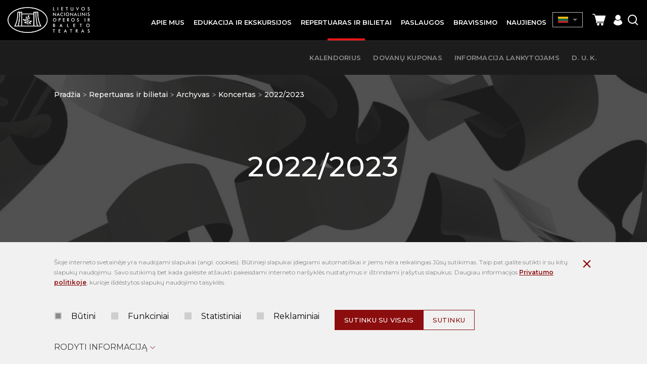

--- FILE ---
content_type: text/html; charset=utf-8
request_url: https://www.opera.lt/-repertuaras/archyvas/y2023/koncertas-c11/2022-2023-s24
body_size: 7058
content:
<!DOCTYPE html>
<html lang="lt">
<head>
<title>Repertuaras ir bilietai | Lietuvos nacionalinis operos ir baleto teatras</title>
<meta charset="UTF-8" />
<meta http-equiv="X-UA-Compatible" content="IE=edge" />
<meta name="GENERATOR" content="EasyWeb 4" />
<meta name="AUTHOR" content="Fresh Media" />
<meta name="description" content="" />
<meta name="keywords" content="" />
<meta name="robots" content="index,follow" />
<meta name="viewport" content="width=device-width, initial-scale=1, maximum-scale=1, user-scalable=no">
<meta name="twitter:image" content="https://www.opera.lt/static/themes/site/img/site_logo_share_lt.png" /><meta property="og:title" content="Repertuaras ir bilietai | Lietuvos nacionalinis operos ir baleto teatras" />
<meta property="og:url" content="https://www.opera.lt/-repertuaras/archyvas/y2023/koncertas-c11/2022-2023-s24" />
<meta property="og:image" content="https://www.opera.lt/static/themes/site/img/site_logo_share_lt.png"><meta property="og:description" content="" />
<meta property="og:site_name" content="Repertuaras ir bilietai | Lietuvos nacionalinis operos ir baleto teatras" />
<link rel="shortcut icon" sizes="16x16 32x32 48x48 64x64 128x128" href="/static/themes/site/img/favicon.ico" type="image/x-icon" />
<link rel="canonical" href="https://www.opera.lt/-repertuaras/archyvas/y2023/koncertas-c11/2022-2023-s24" />
<link href="https://fonts.googleapis.com/css?family=Montserrat:400,500,600&amp;subset=latin-ext" rel="stylesheet">
<link href="https://fonts.googleapis.com/css2?family=Cinzel:wght@400;500;600;700&family=Lato:ital,wght@0,400;0,700;1,400;1,700&display=swap" rel="stylesheet">
<link href="/static/themes/site/css/style.css?v1.8.88" type="text/css" rel="stylesheet" />
<script>
  window.dataLayer = window.dataLayer || [];
  function gtag(){ dataLayer.push(arguments); }
  gtag('consent','default',{
    'ad_storage':        'denied',
    'analytics_storage': 'denied',
    'ad_user_data':      'denied',
    'ad_personalization':'denied'
  });
</script>
<script async src="https://www.googletagmanager.com/gtag/js?id=G-C465VN3KL5"></script>
<script>
  gtag('js', new Date());
  gtag('config', 'G-C465VN3KL5');
</script>

<meta name="verify-paysera" content="ae22036087f0056459f11403f86ef5dd"></head>
														<body class="device_desktop open_second_menu" data-ng-app="EwSiteApp">
	<div class="added-to-cart-pop">
		<div class="wrapper">
			<img src="/static/themes/site/img/success.svg" alt="success"/>
			<span class="message"></span>
			<span class="check-cart"><a href="https://www.opera.lt//cart">Galima peržiūrėti krepšelį</a></span>
		</div>
	</div>
<!-- Google Tag Manager (noscript) -->
<noscript><iframe src="https://www.googletagmanager.com/ns.html?id=GTM-5B33S7TH"
height="0" width="0" style="display:none;visibility:hidden"></iframe></noscript>
<!-- End Google Tag Manager (noscript) --><div class="fixed_header Fixed">
	<div class="global_container container-fluid">
	<div class="header_table">
		<div class="head_cl logo_cl">
			<a id="hamburger" class="menu_toggle" href="#mobile_menu" aria-label="Mobilaus meniu mygtukas"><span></span></a>
			<a class="logo_link" href="https://www.opera.lt/">
				<img src="/static/themes/site/img/site_logo_lt.png" alt="Pradžia" width="309" height="96" />
			</a>
		</div>
		<div class="head_cl menu_cl">
			<nav class="topnav">
				<ul>
			<li ><div><a class=" haschilds" href="/istorija/992"><span>Apie mus</span></a>
							<ul>
			<li ><a class="" href="/istorija/vadovybe/31">Vadovybė</a>
					</li>
			<li ><a class="" href="/istorija-teatro-zmones">Atlikėjai</a>
					</li>
			<li ><a class="" href="/istorija/metu-solistai/33">Metų solistai</a>
					</li>
			<li ><a class="" href="/istorija/operos-stazuotoju-programa/978">Operos stažuotojų programa</a>
					</li>
			<li ><a class="" href="/istorija/polekis/1591">Polėkis</a>
					</li>
			<li ><a class="" href="/istorija/virtualus-turas/1139">Virtualus turas</a>
					</li>
			<li ><a class="" href="/karjera">Karjera</a>
					</li>
			<li ><a class="" href="/remimas">TAPK TEATRO RĖMĖJU!</a>
					</li>
			<li ><a class="" href="/remejai">Rėmėjai</a>
					</li>
	</ul>
					</div></li>
			<li ><div><a class="" href="/edukacija-"><span>Edukacija ir ekskursijos</span></a>
					</div></li>
			<li class="Selected"><div><a class="active in_path haschilds" href="/-repertuaras"><span>Repertuaras ir bilietai</span></a>
							<ul>
			<li ><a class="" href="/repertuaras/kalendorius/11">Kalendorius</a>
					</li>
			<li ><a class="" href="https://opera.koobin.com/lt/daugiau-produktu" target="_blank">Dovanų kuponas</a>
					</li>
			<li ><a class="" href="/-informacija-lankytojams">Informacija lankytojams</a>
					</li>
			<li ><a class="" href="/repertuaras/d.-u.-k./1688">D. U. K.</a>
					</li>
	</ul>
					</div></li>
			<li ><div><a class=" haschilds" href="/paslaugos/patalpu-nuoma/38"><span>Paslaugos</span></a>
							<ul>
			<li ><a class="" href="/paslaugos/patalpu-nuoma/38">Patalpų nuoma</a>
					</li>
			<li ><a class="" href="/paslaugos/zurnalo-pristatymas/1000">Žurnalo pristatymas</a>
					</li>
	</ul>
					</div></li>
			<li ><div><a class="" href="/-bravissimo"><span>Bravissimo</span></a>
					</div></li>
			<li ><div><a class="" href="/naujienos/60"><span>Naujienos</span></a>
					</div></li>
	</ul>
			</nav>
		</div>
		<div class="head_cl actions_cl">
			<a class="theme_switch" href=""><i class="icon-glasses"></i></a>
			<div class="langs">
				<div class="langs_cont">
					<div class="current_lang_cont">
					<span class="current_lang"><img src="/static/themes/site/img/lt.png" alt="Pradžia" width="33" height="20" /></span><span class="drop_arrow"></span>
					</div>
					<div class="langs_drop">
						<div class="langs_drop_cont">
	                                                                                                        <a href="https://www.opera.lt/en"><img src="/static/themes/site/img/en.png" alt="en" width="30" height="20" /></a>                                                						</div>
					</div>
				</div>
			</div>
			                          <div class="cart" data-ng-controller="cartSummaryCtrl" data-ng-cloak>
                                <a class="round-icon cart" href="#shoppingcartWidget" id="toggleShoppingcartWidget" title="Prekių krepšelis">
                                    <span class="icon icon-shopping-cart"></span>
                                    <span class="item_count" ng-show="cart.item_count>0">{{cart.item_count}}</span>
                                </a>
                                <a id="refreshCart" ng-click="refreshCart();" style="display:none;"></a>
                                <script type="text/ng-template"  id="cart/deadline_cart.html">
	<div class="cart__modal cart__modal--close">
	<div class="modal-header">
	<h3 class="modal-title" style="text-align:center;">Krepšelio rezervacija galioja <span ng-bind="end_in"></span> *min*</h3>
	</div>
	<div class="modal-footer">
	<button class="mygtukas outline" ng-click="cancel()">Krepšelio patvirtinimas</button>
	</div>
	</div>
</script>

<div class="shoppingcart_widget_block" id="shoppingcartWidget">
	<div class="overlay modal-close">
	</div>
	<div class="wrapper">
		<div class="head">
			<div class="modal-close">
				<em class="icon icon-ew4-close"></em>
			</div>
		</div>
		<div class="content" ng-class="{empty: items.length == 0}">
			<div ng-show="items.length == 0" class='no-items'>
				<h3>Tuščias krepšelis</h3>
			</div>
			<div ng-show="items.length != 0" class='has-items'>
				<h3>Krepšelis</h3>
			</div>
			<div ng-show="items.length>0">
				<div class="btn-wrap">
					<div class='cart__total'>
						<div class="cart__view">
							<a href="https://www.opera.lt/cart" class='mygtukas mw279'>Krepšelio peržiūra</a>						</div>
					</div>
					<div class="cart__close">
						<div class="modal-close">
							<button class="outline mw279">Tęsti apsipirkimą</button>
						</div>
					</div>
				</div>
			</div>
		</div>
	</div>
</div>                            </div>
			<a class="registration_icon" href="https://opera.koobin.com/?action=PU_ident_unica&idioma=LT&act=1" target="_blank"><i class="icon-registration"></i></a>			<a class="search_icon search_toggler" href="javascript:void(0);"><i class="icon-search"></i></a>
			<div class="search_suggest_container">
				<div class="container-fluid global_container">
					
<script type="text/ng-template" data-id="search/title_description.html">
	<a href="{{data.display_options.url}}"><span class="category" ng-if="data.display_options.vars.category_title" ng-bind="data.display_options.vars.category_title"></span><span class="title" ng-bind-html="data.display_options.vars.title | limitTo: str_len_title | highlightText: sdquery"></span></a>
</script>
<script type="text/ng-template" data-id="search/img_title.html">
	<a href="{{data.display_options.url}}"><span class="category" ng-if="data.display_options.vars.category_title" ng-bind="data.display_options.vars.category_title"></span><span class="title" ng-bind-html="data.display_options.vars.title | limitTo: str_len_title | highlightText: sdquery"></span></a>
</script>
<script type="text/ng-template" data-id="search/img_title_description.html">
	<a href="{{data.display_options.url}}"><span class="category" ng-if="data.display_options.vars.category_title" ng-bind="data.display_options.vars.category_title"></span><span class="title" ng-bind-html="data.display_options.vars.title | limitTo: str_len_title | highlightText: sdquery"></span></a>
</script>
<script type="text/ng-template" id="search/module_gallery.html">
	<a href="javascript:void(0);" id="album{{data.display_options.vars.albumid}}" ng-click="changeLocationHash(data, 'album', 'albumid');" data-url="{{data.display_options.url}}"><img ng-src="{{data.display_options.vars.image}}" alt=""/> <span ng-bind="data.display_options.vars.title" class="rtitle"></span></a>
</script>
<script type="text/ng-template" id="search/module_youtubegallery.html">
	<a href="javascript:void(0);" id="yt{{data.display_options.vars.youtubeid}}" ng-click="changeLocationHash(data, 'yt', 'youtubeid');" data-url="{{data.display_options.url}}"><img ng-src="{{data.display_options.vars.image}}" alt=""/> <span ng-bind="data.display_options.vars.title" class="rtitle"></span></a>
</script>

<div data-suggest-search-container="" data-ng-controller="SuggestSearchCtrl" data-search-url="/lt/search/suggestdata" data-ng-cloak>
	<div class="suggest-search-hide"><i class="icon-ew4-close"></i></div>
	<div class="wrapper">
		<div class="suggest-search-form">
			<form action="/search/search" method="post" class="search_form">
				<label>Paieška</label>
				<div class="form_item">
					<input type="text" name="text" data-ng-model="sdquery" data-ng-change="find();" placeholder="Ką norite rasti?" autocomplete="off" />
					<button class='' type="submit"><i class='icon-search'></i></button>
				</div>
			</form>
		</div>
		<div data-ng-if="searchresults.length>0" class="suggest-search-results">
			<div class="search_results">
				<div data-ng-repeat="data in searchresults" data-ng-include="getDataTemplate(data);" ></div>
			</div>
					</div>
	</div>
</div>				</div>
			</div>
		</div>
	</div>
	</div>

</div> 
	<div class='news_index_top operaevents_top'>
		<div class='global_container container-fluid'>
			<div class="breadcrumbs_and_backlink">
				<div>	<div class="breadcrumbs">
		<a href="https://www.opera.lt/">Pradžia</a>
					<div class="breadcrumb_separator"></div>
							<a href="/-repertuaras">Repertuaras ir bilietai</a>
							<div class="breadcrumb_separator"></div>
							<a href="/-repertuaras/archyvas">Archyvas</a>
							<div class="breadcrumb_separator"></div>
							<a href="/-repertuaras/archyvas/y2023/koncertas-c11">Koncertas</a>
							<div class="breadcrumb_separator"></div>
							<span class="active">2022/2023</span>
					</div>
</div>
			</div>
			<div class='ni_tbl'>
				<div class="ni_cl">
					<h1 class="main_title">2022/2023</h1>				</div>
			</div>
		</div>
	</div>
	<div class="content_template"> 			<div class="years_months_selectable_filters">
					<div class="categories_filter">
				<a href="/-repertuaras/archyvas">Visi</a>									<a href="/-repertuaras/archyvas/y2023/kiti-c15">Kiti</a>
									<a href="/-repertuaras/archyvas/y2023/atvira-repeticija-c12">Atvira repeticija</a>
									<a href="/-repertuaras/archyvas/y2023/opera-c6">Opera</a>
									<a href="/-repertuaras/archyvas/y2023/baletas-c7">Baletas</a>
									<a href="/-repertuaras/archyvas/y2023/opera-baletas-c9">Opera / Baletas</a>
									<a href="/-repertuaras/archyvas/y2023/spektaklis-vaikams-c8">Spektaklis vaikams</a>
									<a href="/-repertuaras/archyvas/y2023/operete-c10">Operetė</a>
									<a href="/-repertuaras/archyvas/y2023/koncertas-c11" class='selected'>Koncertas</a>
									<a href="/-repertuaras/archyvas/y2023/pokalbis-c13">Pokalbis</a>
									<a href="/-repertuaras/archyvas/y2023/kino-pavasaris-c14">Kino pavasaris</a>
					
			</div>
							<div class="seasons_filter">
									<a href="/-repertuaras/archyvas/y2023/koncertas-c11/2025-2026-s28">2025/2026</a>
									<a href="/-repertuaras/archyvas/y2023/koncertas-c11/lnobt-open-s23">LNOBT Open</a>
									<a href="/-repertuaras/archyvas/y2023/koncertas-c11/premjeros-s16">Premjeros</a>
									<a href="/-repertuaras/archyvas/y2023/koncertas-c11/teatro-sveciai-s30">Teatro svečiai</a>
					
			</div>
			</div>

<div class="container-fluid global_container index_container wider_container operaevents_index">
				<div class="events_list clear">
							<div class="list_item">
					<a class="" href="/-repertuaras/archyvas/y2023/ukrainos-nacionalines-operos-viesnage-e77">
						<span class="image_container">
							<img src="/data/public/thumbnails/2023/06/crop_832x576_lnobt_open2023_lietuviai_416x288.jpg">
						</span>
						<span class="meta_container">
							<span class="cat">Koncertas</span>
							<span class="h2" class="title">Ukrainos nacionalinės operos viešnagė </span>
													</span>
					</a>
				</div>
							<div class="list_item">
					<a class="" href="/-repertuaras/archyvas/y2023/baroko-muzikos-gala-koncertas-e176">
						<span class="image_container">
							<img src="/data/public/thumbnails/2022/10/crop_832x576_baroko_fb.jpg">
						</span>
						<span class="meta_container">
							<span class="cat">Koncertas</span>
							<span class="h2" class="title">Baroko muzikos gala koncertas</span>
													</span>
					</a>
				</div>
							<div class="list_item">
					<a class="" href="/-repertuaras/archyvas/y2023/koncertas-laisves-gyneju-dienai-e177">
						<span class="image_container">
							<img src="/data/public/thumbnails/2022/12/crop_832x576_d1_web-mazas.jpg">
						</span>
						<span class="meta_container">
							<span class="cat">Koncertas</span>
							<span class="h2" class="title">KONCERTAS LAISVĖS GYNĖJŲ DIENAI</span>
													</span>
					</a>
				</div>
							<div class="list_item">
					<a class="" href="/-repertuaras/archyvas/y2023/iii-tarptautinis-v.-noreikos-dainininku-konkursas-e184">
						<span class="image_container">
							<img src="/data/public/thumbnails/2023/02/crop_832x576_8.png">
						</span>
						<span class="meta_container">
							<span class="cat">Koncertas</span>
							<span class="h2" class="title">III Tarptautinis V. Noreikos dainininkų konkursas</span>
													</span>
					</a>
				</div>
							<div class="list_item">
					<a class="" href="/-repertuaras/archyvas/y2023/viva-la-voce-e195">
						<span class="image_container">
							<img src="/data/public/thumbnails/2023/03/crop_832x576_stazuotojai_416x288.jpg">
						</span>
						<span class="meta_container">
							<span class="cat">Koncertas</span>
							<span class="h2" class="title">Viva la voce</span>
													</span>
					</a>
				</div>
							<div class="list_item">
					<a class="" href="/-repertuaras/archyvas/y2023/ekspresionizmo-genijai-e197">
						<span class="image_container">
							<img src="/data/public/thumbnails/2023/03/crop_832x576_340_d1_lnobt_orchestra.jpg">
						</span>
						<span class="meta_container">
							<span class="cat">Koncertas</span>
							<span class="h2" class="title">Ekspresionizmo genijai</span>
													</span>
					</a>
				</div>
							<div class="list_item">
					<a class="" href="/-repertuaras/archyvas/y2023/isgirsk-mano-balsa-e198">
						<span class="image_container">
							<img src="/data/public/thumbnails/2023/04/crop_832x576_4480_d1_dsc_4141.jpg">
						</span>
						<span class="meta_container">
							<span class="cat">Koncertas</span>
							<span class="h2" class="title">Išgirsk mano balsą</span>
													</span>
					</a>
				</div>
							<div class="list_item">
					<a class="" href="/-repertuaras/archyvas/y2023/opera-gala-e199">
						<span class="image_container">
							<img src="/data/public/thumbnails/2023/05/crop_832x576_nz6_6839res.jpg">
						</span>
						<span class="meta_container">
							<span class="cat">Koncertas</span>
							<span class="h2" class="title">Opera gala</span>
													</span>
					</a>
				</div>
							<div class="list_item">
					<a class="" href="/-repertuaras/archyvas/y2023/dolce-far-niente-e202">
						<span class="image_container">
							<img src="/data/public/thumbnails/2023/05/crop_832x576_d2_dolce_far_niente_title_image_small_416x288_jpeg.jpg">
						</span>
						<span class="meta_container">
							<span class="cat">Koncertas</span>
							<span class="h2" class="title">Dolce far niente </span>
													</span>
					</a>
				</div>
					</div>
		</div>	</div>
<div class="bottom_widget">
<div class="newsletter_widget_table">
	<div class="nl_left"><h3 class="widget_title">Naujienlaiškio prenumerata</h3></div>	<div class="nl_right">
		<form method="post" autocomplete="off" action="/subscription/subscribe" id="newsletter_block123">
		<input type="hidden" name="SITEXSRF104" value="4rdy8e3rcq4n82n3bbxpkw35fh4x3ubt"/>
		<div class="newsletter_infos">
			<div class="error_cont">
				<div class="errors_list error_container">
				</div>
			</div>
			<div class="info_cont info_container">
			</div>
		</div>
		<div class='subs_inp_wr'>
			<div class="type_item">
				<div class="rel_inpt">
					<input name="email" type="email" required placeholder="Jūsų el. pašto adresas"/>
					<button class="main_submit" type="submit"><i class="icon-arrow_right_long"></i></button>
					<div class="button_loader"><img src="/static/themes/site/img/reused/loading32_footer.gif" alt="Loading" width="32" height="32" /></div>
				</div>
				<label class="one_variant input_group_parent newsletter_rules_txt" for="newsletter_rules">
					<input type="checkbox" id="newsletter_rules" name="newsletter_rules" required="required">
					<span class="checkbox_design"></span>
					Susipažinau su <a href="/lt/privatumo-politika/1096">privatumo politika</a>
				</label>
				<label for="newsletter_rules" class="error" style="display:none;"></label><br/>
			</div>
		</div>
		<div class="clear"></div>
		<div><div class="g-recaptcha" data-sitekey="6LdWM8EhAAAAACt-mImdA74Eb1aMqRCtogCE25Cs" data-size="invisible"></div></div>	</form>
	</div>
</div></div>
<div class="footer">  
	<div class="foot_tbl">
		<div class="foot_cell">
			<div class='maxw'>
				<a class="logo_link" href="https://www.opera.lt/">
					<img src="/static/themes/site/img/footer_logo_lt.png" alt="Pradžia" width="330" height="106" />
				</a>
				<div class='sitemap'>
					<a href="https://www.opera.lt/sitestructure">Svetainės medis</a>
				</div>
				<div class='accessibility'>
					<a class="theme_switch" href="javascript:void(0);">Neįgaliųjų versija</a>
				</div>
			</div>
		</div>
		<div class="foot_cell">
			<ul class='bottom_menu'>
									<li class=" equalheight_footer_links"><a class="" href="/dokumentai">Dokumentai</a>
					</li>
									<li class=" equalheight_footer_links"><a class="" href="/asmens-duomenu-apsauga/1164"> Asmens duomenų apsauga</a>
					</li>
									<li class=" equalheight_footer_links"><a class="" href="/korupcijos-prevencija/1284">Korupcijos prevencija</a>
					</li>
									<li class=" equalheight_footer_links"><a class="" href="/praneseju-apsauga/1332">Pranešėjų apsauga</a>
					</li>
									<li class=" equalheight_footer_links"><a class="" href="/rekvizitai/40">Rekvizitai</a>
					</li>
									<li class=" equalheight_footer_links"><a class="" href="https://opera.lt/data/public/uploads/2024/01/20240112_nr-s1-8_www.opera.lt-privatumo-politika.pdf" target="_blank">Privatumo politika</a>
					</li>
									<li class=" equalheight_footer_links"><a class="" href="https://opera.lt/data/public/uploads/2022/04/teatro-vartotoju-nuostatai_.pdf">Teatro vartotojų nuostatai</a>
					</li>
									<li class=" equalheight_footer_links"><a class="" href="/kontaktai/36">Kontaktai</a>
					</li>
									<li class=" equalheight_footer_links"><a class="" href="/repertuaras/d.-u.-k./1688">D. U. K.</a>
					</li>
							</ul>
		</div>
		<div class="foot_cell">
			<h3 class="footer_title"></h3>
			<div class='footer_formatted_text'>
				<p>A. Vienuolio g. 1, 01102 Vilnius <br>+370 5 2620727 <br><a href="mailto:info@opera.lt">info@opera.lt</a><br>Įmonės kodas 190753881</p>
			</div>
		</div>
	</div>
	<div class='footer_bottom_sep'></div>
	<div class="footer_bottom">
		<div class="social">
			<div class="title">Sekite mus socialiniuose tinkluose</div>
			<div class="icons">

									<a class="social_url" href="https://www.facebook.com/Lietuvos-nacionalinis-operos-ir-baleto-teatras-139945343453/" target="_blank"><i class="icon-fb-new"></i></a>
															<a class="social_url" href="https://www.youtube.com/user/LTNationalOpera" target="_blank"><i class="icon-yt-new"></i></a>
															<a class="social_url" href="https://www.instagram.com/lnobt/" target="_blank"><i class="icon-instagram"></i></a>
																				<a class="social_url" href="https://twitter.com/LNOBT" target="_blank"><i class="icon-twitter-new"></i></a>
															<a class="social_url" href="https://www.linkedin.com/company/lithuanian-national-opera-and-ballet-theatre" target="_blank"><i class="icon-linked-new"></i></a>
															<a class="social_url" href="https://open.spotify.com/show/1FNU4GkEFrXGcIZe01ZRCP?si=n2xS6aoFQPK5Mlu8An7MrA&dl_branch=1" target="_blank"><i class="icon-spotify"></i></a>
															<a class="social_url" href="https://lnobt.podbean.com/" target="_blank"><i class="icon-wifi"></i></a>
																		</div>

		</div>

		<div class='footer_copyright'>
			<div>
				<div>© 2019 Visos teisės saugomos. Lietuvos nacionalinis operos ir baleto teatras</div>			</div>
			<div></div>
		</div>
	</div>
</div>
<div id="mobile_menu" aria-label="Mobilus meniu - skirtas tik mobiliems įrenginiams">
	<div class="mobile_menu_parent">
		<ul>
			<li ><a class="" href="/istorija/992">Apie mus</a>
							<ul>
			<li ><a class="" href="/istorija/vadovybe/31">Vadovybė</a>
					</li>
			<li ><a class="" href="/istorija-teatro-zmones">Atlikėjai</a>
					</li>
			<li ><a class="" href="/istorija/metu-solistai/33">Metų solistai</a>
					</li>
			<li ><a class="" href="/istorija/operos-stazuotoju-programa/978">Operos stažuotojų programa</a>
					</li>
			<li ><a class="" href="/istorija/polekis/1591">Polėkis</a>
					</li>
			<li ><a class="" href="/istorija/virtualus-turas/1139">Virtualus turas</a>
					</li>
			<li ><a class="" href="/karjera">Karjera</a>
					</li>
			<li ><a class="" href="/remimas">TAPK TEATRO RĖMĖJU!</a>
					</li>
			<li ><a class="" href="/remejai">Rėmėjai</a>
					</li>
	</ul>
					</li>
			<li ><a class="" href="/edukacija-">Edukacija ir ekskursijos</a>
					</li>
			<li class="Selected"><a class="active in_path" href="/-repertuaras">Repertuaras ir bilietai</a>
							<ul>
			<li ><a class="" href="/repertuaras/kalendorius/11">Kalendorius</a>
					</li>
			<li ><a class="" href="https://opera.koobin.com/lt/daugiau-produktu" target="_blank">Dovanų kuponas</a>
					</li>
			<li ><a class="" href="/-informacija-lankytojams">Informacija lankytojams</a>
					</li>
			<li ><a class="" href="/repertuaras/d.-u.-k./1688">D. U. K.</a>
					</li>
	</ul>
					</li>
			<li ><a class="" href="/paslaugos/patalpu-nuoma/38">Paslaugos</a>
							<ul>
			<li ><a class="" href="/paslaugos/patalpu-nuoma/38">Patalpų nuoma</a>
					</li>
			<li ><a class="" href="/paslaugos/zurnalo-pristatymas/1000">Žurnalo pristatymas</a>
					</li>
	</ul>
					</li>
			<li ><a class="" href="/-bravissimo">Bravissimo</a>
					</li>
			<li ><a class="" href="/naujienos/60">Naujienos</a>
					</li>
	</ul>
	</div>
</div>
<script>
	
		var translations = new Array();
		function onLoadFunctions() {
			}
				var secure_xsrf_name='SITEXSRF104';
				var cartadd_url='https://www.opera.lt/cart/postitem';
				var cartremove_url='https://www.opera.lt/cart/remove';
				var cartsummary_url='https://www.opera.lt/cart/cartsummary';
				var site_name_trimmed='Lietuvos';
				var current_lang='lt';
	window.onload = onLoadFunctions;
</script>
		<script src="https://www.google.com/recaptcha/api.js?hl=lt&render=6LdWM8EhAAAAACt-mImdA74Eb1aMqRCtogCE25Cs"></script>
		<script src="/static/libs/_packed/pack.min.js?v1.8.88"></script>
		<script src="/static/libs/angular/angular.min.js?v1.7.7"></script>
		<script src="/static/libs/angular/i18n/angular-locale_lt.js?v1.8.88"></script>
		<script src="/static/libs/angular/ui-bootstrap-tpls-2.5.0.-1.min.js?v1.8.88"></script>
		<script src="/static/libs/localization/messages_lt.js?v1.8.88"></script>
		<script src="/static/themes/site/js/script.js?v1.8.88"></script>
<div data-ng-controller="EuCookieCtrl" data-ng-cloak="" data-ng-init="state=0;" data-store-url="/eucookie/savechoise" class="cookie_container" data-ng-show="showLine" aria-label="Slapukų pasirinkimo dialogas">
	<div class="container-fluid global_container">
		<div class="cookies_above">
							<div class="cookie_text_above formatted_text">
					<p>&Scaron;ioje interneto svetainėje yra naudojami slapukai&nbsp;(angl. cookies). Būtinieji slapukai įdiegiami automati&scaron;kai ir jiems nėra reikalingas Jūsų sutikimas. Taip pat galite sutikti ir su kitų slapukų naudojimu. Savo sutikimą bet kada galėsite at&scaron;aukti pakeisdami interneto nar&scaron;yklės nustatymus ir i&scaron;trindami įra&scaron;ytus slapukus. Daugiau informacijos <a href="/data/public/uploads/2024/01/20240112_nr-s1-8_www.opera.lt-privatumo-politika.pdf">Privatumo politikoje</a><a href="/lt/privatumo-politika/1096"></a>, kurioje i&scaron;dėstytos slapukų&nbsp;naudojimo taisyklės.</p>
				</div>
						<div class="cookies_checkboxes">
				<div class='labels_wrapper'>
											<label class="one_variant input_group_parent disabled">
							<input type="checkbox" disabled data-ng-model="data.privacy_1" data-ng-init="data.privacy_1=true" title="Būtini"/>
							<span class="checkbox_design"></span>
							Būtini
						</label>
											<label class="one_variant input_group_parent">
							<input type="checkbox"  data-ng-model="data.privacy_2" data-ng-init="data.privacy_2=false" title="Funkciniai"/>
							<span class="checkbox_design"></span>
							Funkciniai
						</label>
											<label class="one_variant input_group_parent">
							<input type="checkbox"  data-ng-model="data.privacy_3" data-ng-init="data.privacy_3=false" title="Statistiniai"/>
							<span class="checkbox_design"></span>
							Statistiniai
						</label>
											<label class="one_variant input_group_parent">
							<input type="checkbox"  data-ng-model="data.privacy_4" data-ng-init="data.privacy_4=false" title="Reklaminiai"/>
							<span class="checkbox_design"></span>
							Reklaminiai
						</label>
										</div>
						<div class="btn-wrapper">
							<button class="save_cookies" data-ng-class="loading ? 'loading':''" type="button" data-ng-click="storeAllChoises();">Sutinku su visais</button>
							<button class="save_cookies outline" data-ng-class="loading ? 'loading':''" type="button" data-ng-click="storeChoises();">Sutinku</button>
						</div>
				<div class="img_loading" data-ng-show="loading">
					<img src="/static/themes/site/img/reused/loading32.gif" alt="Loading" width="32" height="32" />
				</div>
			</div>
			<div class="error_message" data-ng-show="error">
				<label class="error">Klaida gaunant duomenis. Pabandykite dar kartą</label>
			</div>
			<div class="hide_cookie_bar" aria-label="Paslėpti slapukų pranešimą" type="button" data-ng-click="hiddeLine();"><span class="icon-close"></span></div>
			
			<div class="toggle_cookies_block" data-ng-class="pop ? 'open':'closed'" data-ng-click="showPop();">Rodyti informaciją<span class="icon-chevron_down_big"></span></div>
		</div>
		
		<div class="cookies_pop" data-ng-show="pop">
			<div class="sections_texts">
				<div class="sections_padding">
																		<div class="one_section formatted_text">
								<h3>Būtini</h3>
								<p>Daugiau informacijos&nbsp;<a href="/lt/privatumo-politika/1096">Privatumo politikoje</a>, kurioje i&scaron;dėstytos slapukų&nbsp;naudojimo taisyklės.</p>
							</div>
																																																</div>
			</div>
		</div>
	</div>
</div>
</body>
</html>

--- FILE ---
content_type: text/html; charset=utf-8
request_url: https://www.google.com/recaptcha/api2/anchor?ar=1&k=6LdWM8EhAAAAACt-mImdA74Eb1aMqRCtogCE25Cs&co=aHR0cHM6Ly93d3cub3BlcmEubHQ6NDQz&hl=lt&v=7gg7H51Q-naNfhmCP3_R47ho&size=invisible&anchor-ms=20000&execute-ms=30000&cb=zatn2m48mbq9
body_size: 48138
content:
<!DOCTYPE HTML><html dir="ltr" lang="lt"><head><meta http-equiv="Content-Type" content="text/html; charset=UTF-8">
<meta http-equiv="X-UA-Compatible" content="IE=edge">
<title>reCAPTCHA</title>
<style type="text/css">
/* cyrillic-ext */
@font-face {
  font-family: 'Roboto';
  font-style: normal;
  font-weight: 400;
  font-stretch: 100%;
  src: url(//fonts.gstatic.com/s/roboto/v48/KFO7CnqEu92Fr1ME7kSn66aGLdTylUAMa3GUBHMdazTgWw.woff2) format('woff2');
  unicode-range: U+0460-052F, U+1C80-1C8A, U+20B4, U+2DE0-2DFF, U+A640-A69F, U+FE2E-FE2F;
}
/* cyrillic */
@font-face {
  font-family: 'Roboto';
  font-style: normal;
  font-weight: 400;
  font-stretch: 100%;
  src: url(//fonts.gstatic.com/s/roboto/v48/KFO7CnqEu92Fr1ME7kSn66aGLdTylUAMa3iUBHMdazTgWw.woff2) format('woff2');
  unicode-range: U+0301, U+0400-045F, U+0490-0491, U+04B0-04B1, U+2116;
}
/* greek-ext */
@font-face {
  font-family: 'Roboto';
  font-style: normal;
  font-weight: 400;
  font-stretch: 100%;
  src: url(//fonts.gstatic.com/s/roboto/v48/KFO7CnqEu92Fr1ME7kSn66aGLdTylUAMa3CUBHMdazTgWw.woff2) format('woff2');
  unicode-range: U+1F00-1FFF;
}
/* greek */
@font-face {
  font-family: 'Roboto';
  font-style: normal;
  font-weight: 400;
  font-stretch: 100%;
  src: url(//fonts.gstatic.com/s/roboto/v48/KFO7CnqEu92Fr1ME7kSn66aGLdTylUAMa3-UBHMdazTgWw.woff2) format('woff2');
  unicode-range: U+0370-0377, U+037A-037F, U+0384-038A, U+038C, U+038E-03A1, U+03A3-03FF;
}
/* math */
@font-face {
  font-family: 'Roboto';
  font-style: normal;
  font-weight: 400;
  font-stretch: 100%;
  src: url(//fonts.gstatic.com/s/roboto/v48/KFO7CnqEu92Fr1ME7kSn66aGLdTylUAMawCUBHMdazTgWw.woff2) format('woff2');
  unicode-range: U+0302-0303, U+0305, U+0307-0308, U+0310, U+0312, U+0315, U+031A, U+0326-0327, U+032C, U+032F-0330, U+0332-0333, U+0338, U+033A, U+0346, U+034D, U+0391-03A1, U+03A3-03A9, U+03B1-03C9, U+03D1, U+03D5-03D6, U+03F0-03F1, U+03F4-03F5, U+2016-2017, U+2034-2038, U+203C, U+2040, U+2043, U+2047, U+2050, U+2057, U+205F, U+2070-2071, U+2074-208E, U+2090-209C, U+20D0-20DC, U+20E1, U+20E5-20EF, U+2100-2112, U+2114-2115, U+2117-2121, U+2123-214F, U+2190, U+2192, U+2194-21AE, U+21B0-21E5, U+21F1-21F2, U+21F4-2211, U+2213-2214, U+2216-22FF, U+2308-230B, U+2310, U+2319, U+231C-2321, U+2336-237A, U+237C, U+2395, U+239B-23B7, U+23D0, U+23DC-23E1, U+2474-2475, U+25AF, U+25B3, U+25B7, U+25BD, U+25C1, U+25CA, U+25CC, U+25FB, U+266D-266F, U+27C0-27FF, U+2900-2AFF, U+2B0E-2B11, U+2B30-2B4C, U+2BFE, U+3030, U+FF5B, U+FF5D, U+1D400-1D7FF, U+1EE00-1EEFF;
}
/* symbols */
@font-face {
  font-family: 'Roboto';
  font-style: normal;
  font-weight: 400;
  font-stretch: 100%;
  src: url(//fonts.gstatic.com/s/roboto/v48/KFO7CnqEu92Fr1ME7kSn66aGLdTylUAMaxKUBHMdazTgWw.woff2) format('woff2');
  unicode-range: U+0001-000C, U+000E-001F, U+007F-009F, U+20DD-20E0, U+20E2-20E4, U+2150-218F, U+2190, U+2192, U+2194-2199, U+21AF, U+21E6-21F0, U+21F3, U+2218-2219, U+2299, U+22C4-22C6, U+2300-243F, U+2440-244A, U+2460-24FF, U+25A0-27BF, U+2800-28FF, U+2921-2922, U+2981, U+29BF, U+29EB, U+2B00-2BFF, U+4DC0-4DFF, U+FFF9-FFFB, U+10140-1018E, U+10190-1019C, U+101A0, U+101D0-101FD, U+102E0-102FB, U+10E60-10E7E, U+1D2C0-1D2D3, U+1D2E0-1D37F, U+1F000-1F0FF, U+1F100-1F1AD, U+1F1E6-1F1FF, U+1F30D-1F30F, U+1F315, U+1F31C, U+1F31E, U+1F320-1F32C, U+1F336, U+1F378, U+1F37D, U+1F382, U+1F393-1F39F, U+1F3A7-1F3A8, U+1F3AC-1F3AF, U+1F3C2, U+1F3C4-1F3C6, U+1F3CA-1F3CE, U+1F3D4-1F3E0, U+1F3ED, U+1F3F1-1F3F3, U+1F3F5-1F3F7, U+1F408, U+1F415, U+1F41F, U+1F426, U+1F43F, U+1F441-1F442, U+1F444, U+1F446-1F449, U+1F44C-1F44E, U+1F453, U+1F46A, U+1F47D, U+1F4A3, U+1F4B0, U+1F4B3, U+1F4B9, U+1F4BB, U+1F4BF, U+1F4C8-1F4CB, U+1F4D6, U+1F4DA, U+1F4DF, U+1F4E3-1F4E6, U+1F4EA-1F4ED, U+1F4F7, U+1F4F9-1F4FB, U+1F4FD-1F4FE, U+1F503, U+1F507-1F50B, U+1F50D, U+1F512-1F513, U+1F53E-1F54A, U+1F54F-1F5FA, U+1F610, U+1F650-1F67F, U+1F687, U+1F68D, U+1F691, U+1F694, U+1F698, U+1F6AD, U+1F6B2, U+1F6B9-1F6BA, U+1F6BC, U+1F6C6-1F6CF, U+1F6D3-1F6D7, U+1F6E0-1F6EA, U+1F6F0-1F6F3, U+1F6F7-1F6FC, U+1F700-1F7FF, U+1F800-1F80B, U+1F810-1F847, U+1F850-1F859, U+1F860-1F887, U+1F890-1F8AD, U+1F8B0-1F8BB, U+1F8C0-1F8C1, U+1F900-1F90B, U+1F93B, U+1F946, U+1F984, U+1F996, U+1F9E9, U+1FA00-1FA6F, U+1FA70-1FA7C, U+1FA80-1FA89, U+1FA8F-1FAC6, U+1FACE-1FADC, U+1FADF-1FAE9, U+1FAF0-1FAF8, U+1FB00-1FBFF;
}
/* vietnamese */
@font-face {
  font-family: 'Roboto';
  font-style: normal;
  font-weight: 400;
  font-stretch: 100%;
  src: url(//fonts.gstatic.com/s/roboto/v48/KFO7CnqEu92Fr1ME7kSn66aGLdTylUAMa3OUBHMdazTgWw.woff2) format('woff2');
  unicode-range: U+0102-0103, U+0110-0111, U+0128-0129, U+0168-0169, U+01A0-01A1, U+01AF-01B0, U+0300-0301, U+0303-0304, U+0308-0309, U+0323, U+0329, U+1EA0-1EF9, U+20AB;
}
/* latin-ext */
@font-face {
  font-family: 'Roboto';
  font-style: normal;
  font-weight: 400;
  font-stretch: 100%;
  src: url(//fonts.gstatic.com/s/roboto/v48/KFO7CnqEu92Fr1ME7kSn66aGLdTylUAMa3KUBHMdazTgWw.woff2) format('woff2');
  unicode-range: U+0100-02BA, U+02BD-02C5, U+02C7-02CC, U+02CE-02D7, U+02DD-02FF, U+0304, U+0308, U+0329, U+1D00-1DBF, U+1E00-1E9F, U+1EF2-1EFF, U+2020, U+20A0-20AB, U+20AD-20C0, U+2113, U+2C60-2C7F, U+A720-A7FF;
}
/* latin */
@font-face {
  font-family: 'Roboto';
  font-style: normal;
  font-weight: 400;
  font-stretch: 100%;
  src: url(//fonts.gstatic.com/s/roboto/v48/KFO7CnqEu92Fr1ME7kSn66aGLdTylUAMa3yUBHMdazQ.woff2) format('woff2');
  unicode-range: U+0000-00FF, U+0131, U+0152-0153, U+02BB-02BC, U+02C6, U+02DA, U+02DC, U+0304, U+0308, U+0329, U+2000-206F, U+20AC, U+2122, U+2191, U+2193, U+2212, U+2215, U+FEFF, U+FFFD;
}
/* cyrillic-ext */
@font-face {
  font-family: 'Roboto';
  font-style: normal;
  font-weight: 500;
  font-stretch: 100%;
  src: url(//fonts.gstatic.com/s/roboto/v48/KFO7CnqEu92Fr1ME7kSn66aGLdTylUAMa3GUBHMdazTgWw.woff2) format('woff2');
  unicode-range: U+0460-052F, U+1C80-1C8A, U+20B4, U+2DE0-2DFF, U+A640-A69F, U+FE2E-FE2F;
}
/* cyrillic */
@font-face {
  font-family: 'Roboto';
  font-style: normal;
  font-weight: 500;
  font-stretch: 100%;
  src: url(//fonts.gstatic.com/s/roboto/v48/KFO7CnqEu92Fr1ME7kSn66aGLdTylUAMa3iUBHMdazTgWw.woff2) format('woff2');
  unicode-range: U+0301, U+0400-045F, U+0490-0491, U+04B0-04B1, U+2116;
}
/* greek-ext */
@font-face {
  font-family: 'Roboto';
  font-style: normal;
  font-weight: 500;
  font-stretch: 100%;
  src: url(//fonts.gstatic.com/s/roboto/v48/KFO7CnqEu92Fr1ME7kSn66aGLdTylUAMa3CUBHMdazTgWw.woff2) format('woff2');
  unicode-range: U+1F00-1FFF;
}
/* greek */
@font-face {
  font-family: 'Roboto';
  font-style: normal;
  font-weight: 500;
  font-stretch: 100%;
  src: url(//fonts.gstatic.com/s/roboto/v48/KFO7CnqEu92Fr1ME7kSn66aGLdTylUAMa3-UBHMdazTgWw.woff2) format('woff2');
  unicode-range: U+0370-0377, U+037A-037F, U+0384-038A, U+038C, U+038E-03A1, U+03A3-03FF;
}
/* math */
@font-face {
  font-family: 'Roboto';
  font-style: normal;
  font-weight: 500;
  font-stretch: 100%;
  src: url(//fonts.gstatic.com/s/roboto/v48/KFO7CnqEu92Fr1ME7kSn66aGLdTylUAMawCUBHMdazTgWw.woff2) format('woff2');
  unicode-range: U+0302-0303, U+0305, U+0307-0308, U+0310, U+0312, U+0315, U+031A, U+0326-0327, U+032C, U+032F-0330, U+0332-0333, U+0338, U+033A, U+0346, U+034D, U+0391-03A1, U+03A3-03A9, U+03B1-03C9, U+03D1, U+03D5-03D6, U+03F0-03F1, U+03F4-03F5, U+2016-2017, U+2034-2038, U+203C, U+2040, U+2043, U+2047, U+2050, U+2057, U+205F, U+2070-2071, U+2074-208E, U+2090-209C, U+20D0-20DC, U+20E1, U+20E5-20EF, U+2100-2112, U+2114-2115, U+2117-2121, U+2123-214F, U+2190, U+2192, U+2194-21AE, U+21B0-21E5, U+21F1-21F2, U+21F4-2211, U+2213-2214, U+2216-22FF, U+2308-230B, U+2310, U+2319, U+231C-2321, U+2336-237A, U+237C, U+2395, U+239B-23B7, U+23D0, U+23DC-23E1, U+2474-2475, U+25AF, U+25B3, U+25B7, U+25BD, U+25C1, U+25CA, U+25CC, U+25FB, U+266D-266F, U+27C0-27FF, U+2900-2AFF, U+2B0E-2B11, U+2B30-2B4C, U+2BFE, U+3030, U+FF5B, U+FF5D, U+1D400-1D7FF, U+1EE00-1EEFF;
}
/* symbols */
@font-face {
  font-family: 'Roboto';
  font-style: normal;
  font-weight: 500;
  font-stretch: 100%;
  src: url(//fonts.gstatic.com/s/roboto/v48/KFO7CnqEu92Fr1ME7kSn66aGLdTylUAMaxKUBHMdazTgWw.woff2) format('woff2');
  unicode-range: U+0001-000C, U+000E-001F, U+007F-009F, U+20DD-20E0, U+20E2-20E4, U+2150-218F, U+2190, U+2192, U+2194-2199, U+21AF, U+21E6-21F0, U+21F3, U+2218-2219, U+2299, U+22C4-22C6, U+2300-243F, U+2440-244A, U+2460-24FF, U+25A0-27BF, U+2800-28FF, U+2921-2922, U+2981, U+29BF, U+29EB, U+2B00-2BFF, U+4DC0-4DFF, U+FFF9-FFFB, U+10140-1018E, U+10190-1019C, U+101A0, U+101D0-101FD, U+102E0-102FB, U+10E60-10E7E, U+1D2C0-1D2D3, U+1D2E0-1D37F, U+1F000-1F0FF, U+1F100-1F1AD, U+1F1E6-1F1FF, U+1F30D-1F30F, U+1F315, U+1F31C, U+1F31E, U+1F320-1F32C, U+1F336, U+1F378, U+1F37D, U+1F382, U+1F393-1F39F, U+1F3A7-1F3A8, U+1F3AC-1F3AF, U+1F3C2, U+1F3C4-1F3C6, U+1F3CA-1F3CE, U+1F3D4-1F3E0, U+1F3ED, U+1F3F1-1F3F3, U+1F3F5-1F3F7, U+1F408, U+1F415, U+1F41F, U+1F426, U+1F43F, U+1F441-1F442, U+1F444, U+1F446-1F449, U+1F44C-1F44E, U+1F453, U+1F46A, U+1F47D, U+1F4A3, U+1F4B0, U+1F4B3, U+1F4B9, U+1F4BB, U+1F4BF, U+1F4C8-1F4CB, U+1F4D6, U+1F4DA, U+1F4DF, U+1F4E3-1F4E6, U+1F4EA-1F4ED, U+1F4F7, U+1F4F9-1F4FB, U+1F4FD-1F4FE, U+1F503, U+1F507-1F50B, U+1F50D, U+1F512-1F513, U+1F53E-1F54A, U+1F54F-1F5FA, U+1F610, U+1F650-1F67F, U+1F687, U+1F68D, U+1F691, U+1F694, U+1F698, U+1F6AD, U+1F6B2, U+1F6B9-1F6BA, U+1F6BC, U+1F6C6-1F6CF, U+1F6D3-1F6D7, U+1F6E0-1F6EA, U+1F6F0-1F6F3, U+1F6F7-1F6FC, U+1F700-1F7FF, U+1F800-1F80B, U+1F810-1F847, U+1F850-1F859, U+1F860-1F887, U+1F890-1F8AD, U+1F8B0-1F8BB, U+1F8C0-1F8C1, U+1F900-1F90B, U+1F93B, U+1F946, U+1F984, U+1F996, U+1F9E9, U+1FA00-1FA6F, U+1FA70-1FA7C, U+1FA80-1FA89, U+1FA8F-1FAC6, U+1FACE-1FADC, U+1FADF-1FAE9, U+1FAF0-1FAF8, U+1FB00-1FBFF;
}
/* vietnamese */
@font-face {
  font-family: 'Roboto';
  font-style: normal;
  font-weight: 500;
  font-stretch: 100%;
  src: url(//fonts.gstatic.com/s/roboto/v48/KFO7CnqEu92Fr1ME7kSn66aGLdTylUAMa3OUBHMdazTgWw.woff2) format('woff2');
  unicode-range: U+0102-0103, U+0110-0111, U+0128-0129, U+0168-0169, U+01A0-01A1, U+01AF-01B0, U+0300-0301, U+0303-0304, U+0308-0309, U+0323, U+0329, U+1EA0-1EF9, U+20AB;
}
/* latin-ext */
@font-face {
  font-family: 'Roboto';
  font-style: normal;
  font-weight: 500;
  font-stretch: 100%;
  src: url(//fonts.gstatic.com/s/roboto/v48/KFO7CnqEu92Fr1ME7kSn66aGLdTylUAMa3KUBHMdazTgWw.woff2) format('woff2');
  unicode-range: U+0100-02BA, U+02BD-02C5, U+02C7-02CC, U+02CE-02D7, U+02DD-02FF, U+0304, U+0308, U+0329, U+1D00-1DBF, U+1E00-1E9F, U+1EF2-1EFF, U+2020, U+20A0-20AB, U+20AD-20C0, U+2113, U+2C60-2C7F, U+A720-A7FF;
}
/* latin */
@font-face {
  font-family: 'Roboto';
  font-style: normal;
  font-weight: 500;
  font-stretch: 100%;
  src: url(//fonts.gstatic.com/s/roboto/v48/KFO7CnqEu92Fr1ME7kSn66aGLdTylUAMa3yUBHMdazQ.woff2) format('woff2');
  unicode-range: U+0000-00FF, U+0131, U+0152-0153, U+02BB-02BC, U+02C6, U+02DA, U+02DC, U+0304, U+0308, U+0329, U+2000-206F, U+20AC, U+2122, U+2191, U+2193, U+2212, U+2215, U+FEFF, U+FFFD;
}
/* cyrillic-ext */
@font-face {
  font-family: 'Roboto';
  font-style: normal;
  font-weight: 900;
  font-stretch: 100%;
  src: url(//fonts.gstatic.com/s/roboto/v48/KFO7CnqEu92Fr1ME7kSn66aGLdTylUAMa3GUBHMdazTgWw.woff2) format('woff2');
  unicode-range: U+0460-052F, U+1C80-1C8A, U+20B4, U+2DE0-2DFF, U+A640-A69F, U+FE2E-FE2F;
}
/* cyrillic */
@font-face {
  font-family: 'Roboto';
  font-style: normal;
  font-weight: 900;
  font-stretch: 100%;
  src: url(//fonts.gstatic.com/s/roboto/v48/KFO7CnqEu92Fr1ME7kSn66aGLdTylUAMa3iUBHMdazTgWw.woff2) format('woff2');
  unicode-range: U+0301, U+0400-045F, U+0490-0491, U+04B0-04B1, U+2116;
}
/* greek-ext */
@font-face {
  font-family: 'Roboto';
  font-style: normal;
  font-weight: 900;
  font-stretch: 100%;
  src: url(//fonts.gstatic.com/s/roboto/v48/KFO7CnqEu92Fr1ME7kSn66aGLdTylUAMa3CUBHMdazTgWw.woff2) format('woff2');
  unicode-range: U+1F00-1FFF;
}
/* greek */
@font-face {
  font-family: 'Roboto';
  font-style: normal;
  font-weight: 900;
  font-stretch: 100%;
  src: url(//fonts.gstatic.com/s/roboto/v48/KFO7CnqEu92Fr1ME7kSn66aGLdTylUAMa3-UBHMdazTgWw.woff2) format('woff2');
  unicode-range: U+0370-0377, U+037A-037F, U+0384-038A, U+038C, U+038E-03A1, U+03A3-03FF;
}
/* math */
@font-face {
  font-family: 'Roboto';
  font-style: normal;
  font-weight: 900;
  font-stretch: 100%;
  src: url(//fonts.gstatic.com/s/roboto/v48/KFO7CnqEu92Fr1ME7kSn66aGLdTylUAMawCUBHMdazTgWw.woff2) format('woff2');
  unicode-range: U+0302-0303, U+0305, U+0307-0308, U+0310, U+0312, U+0315, U+031A, U+0326-0327, U+032C, U+032F-0330, U+0332-0333, U+0338, U+033A, U+0346, U+034D, U+0391-03A1, U+03A3-03A9, U+03B1-03C9, U+03D1, U+03D5-03D6, U+03F0-03F1, U+03F4-03F5, U+2016-2017, U+2034-2038, U+203C, U+2040, U+2043, U+2047, U+2050, U+2057, U+205F, U+2070-2071, U+2074-208E, U+2090-209C, U+20D0-20DC, U+20E1, U+20E5-20EF, U+2100-2112, U+2114-2115, U+2117-2121, U+2123-214F, U+2190, U+2192, U+2194-21AE, U+21B0-21E5, U+21F1-21F2, U+21F4-2211, U+2213-2214, U+2216-22FF, U+2308-230B, U+2310, U+2319, U+231C-2321, U+2336-237A, U+237C, U+2395, U+239B-23B7, U+23D0, U+23DC-23E1, U+2474-2475, U+25AF, U+25B3, U+25B7, U+25BD, U+25C1, U+25CA, U+25CC, U+25FB, U+266D-266F, U+27C0-27FF, U+2900-2AFF, U+2B0E-2B11, U+2B30-2B4C, U+2BFE, U+3030, U+FF5B, U+FF5D, U+1D400-1D7FF, U+1EE00-1EEFF;
}
/* symbols */
@font-face {
  font-family: 'Roboto';
  font-style: normal;
  font-weight: 900;
  font-stretch: 100%;
  src: url(//fonts.gstatic.com/s/roboto/v48/KFO7CnqEu92Fr1ME7kSn66aGLdTylUAMaxKUBHMdazTgWw.woff2) format('woff2');
  unicode-range: U+0001-000C, U+000E-001F, U+007F-009F, U+20DD-20E0, U+20E2-20E4, U+2150-218F, U+2190, U+2192, U+2194-2199, U+21AF, U+21E6-21F0, U+21F3, U+2218-2219, U+2299, U+22C4-22C6, U+2300-243F, U+2440-244A, U+2460-24FF, U+25A0-27BF, U+2800-28FF, U+2921-2922, U+2981, U+29BF, U+29EB, U+2B00-2BFF, U+4DC0-4DFF, U+FFF9-FFFB, U+10140-1018E, U+10190-1019C, U+101A0, U+101D0-101FD, U+102E0-102FB, U+10E60-10E7E, U+1D2C0-1D2D3, U+1D2E0-1D37F, U+1F000-1F0FF, U+1F100-1F1AD, U+1F1E6-1F1FF, U+1F30D-1F30F, U+1F315, U+1F31C, U+1F31E, U+1F320-1F32C, U+1F336, U+1F378, U+1F37D, U+1F382, U+1F393-1F39F, U+1F3A7-1F3A8, U+1F3AC-1F3AF, U+1F3C2, U+1F3C4-1F3C6, U+1F3CA-1F3CE, U+1F3D4-1F3E0, U+1F3ED, U+1F3F1-1F3F3, U+1F3F5-1F3F7, U+1F408, U+1F415, U+1F41F, U+1F426, U+1F43F, U+1F441-1F442, U+1F444, U+1F446-1F449, U+1F44C-1F44E, U+1F453, U+1F46A, U+1F47D, U+1F4A3, U+1F4B0, U+1F4B3, U+1F4B9, U+1F4BB, U+1F4BF, U+1F4C8-1F4CB, U+1F4D6, U+1F4DA, U+1F4DF, U+1F4E3-1F4E6, U+1F4EA-1F4ED, U+1F4F7, U+1F4F9-1F4FB, U+1F4FD-1F4FE, U+1F503, U+1F507-1F50B, U+1F50D, U+1F512-1F513, U+1F53E-1F54A, U+1F54F-1F5FA, U+1F610, U+1F650-1F67F, U+1F687, U+1F68D, U+1F691, U+1F694, U+1F698, U+1F6AD, U+1F6B2, U+1F6B9-1F6BA, U+1F6BC, U+1F6C6-1F6CF, U+1F6D3-1F6D7, U+1F6E0-1F6EA, U+1F6F0-1F6F3, U+1F6F7-1F6FC, U+1F700-1F7FF, U+1F800-1F80B, U+1F810-1F847, U+1F850-1F859, U+1F860-1F887, U+1F890-1F8AD, U+1F8B0-1F8BB, U+1F8C0-1F8C1, U+1F900-1F90B, U+1F93B, U+1F946, U+1F984, U+1F996, U+1F9E9, U+1FA00-1FA6F, U+1FA70-1FA7C, U+1FA80-1FA89, U+1FA8F-1FAC6, U+1FACE-1FADC, U+1FADF-1FAE9, U+1FAF0-1FAF8, U+1FB00-1FBFF;
}
/* vietnamese */
@font-face {
  font-family: 'Roboto';
  font-style: normal;
  font-weight: 900;
  font-stretch: 100%;
  src: url(//fonts.gstatic.com/s/roboto/v48/KFO7CnqEu92Fr1ME7kSn66aGLdTylUAMa3OUBHMdazTgWw.woff2) format('woff2');
  unicode-range: U+0102-0103, U+0110-0111, U+0128-0129, U+0168-0169, U+01A0-01A1, U+01AF-01B0, U+0300-0301, U+0303-0304, U+0308-0309, U+0323, U+0329, U+1EA0-1EF9, U+20AB;
}
/* latin-ext */
@font-face {
  font-family: 'Roboto';
  font-style: normal;
  font-weight: 900;
  font-stretch: 100%;
  src: url(//fonts.gstatic.com/s/roboto/v48/KFO7CnqEu92Fr1ME7kSn66aGLdTylUAMa3KUBHMdazTgWw.woff2) format('woff2');
  unicode-range: U+0100-02BA, U+02BD-02C5, U+02C7-02CC, U+02CE-02D7, U+02DD-02FF, U+0304, U+0308, U+0329, U+1D00-1DBF, U+1E00-1E9F, U+1EF2-1EFF, U+2020, U+20A0-20AB, U+20AD-20C0, U+2113, U+2C60-2C7F, U+A720-A7FF;
}
/* latin */
@font-face {
  font-family: 'Roboto';
  font-style: normal;
  font-weight: 900;
  font-stretch: 100%;
  src: url(//fonts.gstatic.com/s/roboto/v48/KFO7CnqEu92Fr1ME7kSn66aGLdTylUAMa3yUBHMdazQ.woff2) format('woff2');
  unicode-range: U+0000-00FF, U+0131, U+0152-0153, U+02BB-02BC, U+02C6, U+02DA, U+02DC, U+0304, U+0308, U+0329, U+2000-206F, U+20AC, U+2122, U+2191, U+2193, U+2212, U+2215, U+FEFF, U+FFFD;
}

</style>
<link rel="stylesheet" type="text/css" href="https://www.gstatic.com/recaptcha/releases/7gg7H51Q-naNfhmCP3_R47ho/styles__ltr.css">
<script nonce="jxKJ6NPjwbirO0AG9cEkgg" type="text/javascript">window['__recaptcha_api'] = 'https://www.google.com/recaptcha/api2/';</script>
<script type="text/javascript" src="https://www.gstatic.com/recaptcha/releases/7gg7H51Q-naNfhmCP3_R47ho/recaptcha__lt.js" nonce="jxKJ6NPjwbirO0AG9cEkgg">
      
    </script></head>
<body><div id="rc-anchor-alert" class="rc-anchor-alert"></div>
<input type="hidden" id="recaptcha-token" value="[base64]">
<script type="text/javascript" nonce="jxKJ6NPjwbirO0AG9cEkgg">
      recaptcha.anchor.Main.init("[\x22ainput\x22,[\x22bgdata\x22,\x22\x22,\[base64]/[base64]/[base64]/[base64]/cjw8ejpyPj4+eil9Y2F0Y2gobCl7dGhyb3cgbDt9fSxIPWZ1bmN0aW9uKHcsdCx6KXtpZih3PT0xOTR8fHc9PTIwOCl0LnZbd10/dC52W3ddLmNvbmNhdCh6KTp0LnZbd109b2Yoeix0KTtlbHNle2lmKHQuYkImJnchPTMxNylyZXR1cm47dz09NjZ8fHc9PTEyMnx8dz09NDcwfHx3PT00NHx8dz09NDE2fHx3PT0zOTd8fHc9PTQyMXx8dz09Njh8fHc9PTcwfHx3PT0xODQ/[base64]/[base64]/[base64]/bmV3IGRbVl0oSlswXSk6cD09Mj9uZXcgZFtWXShKWzBdLEpbMV0pOnA9PTM/bmV3IGRbVl0oSlswXSxKWzFdLEpbMl0pOnA9PTQ/[base64]/[base64]/[base64]/[base64]\x22,\[base64]\\u003d\\u003d\x22,\[base64]/[base64]/Dq1TCrlrCmE50w6fDoMKgJcKAwqdFbwMFwrHCrMOgDXnCh3RrwqAaw7NfHcK7YGwDZcKuFE/DtABbwp41wpfDhsObQ8KBGMOXwqdtw5XChMK5e8KIeMKkV8KHGXQ+wrzCj8KyMSXCnl/[base64]/DlsOqasOYw5bCnxLDt8K1bh8bLcO4TxsHU8OIFg/Dig8gCcKlw53ClsKfLFjDl3XDoMOXwovCg8K3ccKnw7LCug/CgsKlw71owq4ADQDDijEFwrNfwr9eLmRawqTCn8KgB8OaWlzDsFEjwo3Dl8Ofw5LDmkNYw6fDnMK5QsKeVhRDZBXDi2cCXcKUwr3DsWkyKEh1cR3Cm3PDtgABwqImL1XChzjDu2JmEMO8w7HCrm/DhMOOYk5ew6tefX9Kw6vDr8O+w64HwqcZw7N8wqDDrRsqTE7Cgm8xccKdJ8K9wqHDrgbCjSrCqwIxTsKmwpNNFjPCnMOawoLCiRPCl8OOw4fDq0dtDinDogLDksKiwpdqw4HCnik2wpnDjHAKw7nDrUs2GcK0b8KjC8Kwwql/wqzDlsOANFXDpzHCgh3CuXjDvXrDimjCgwHCmMK6HcK9DsKsP8KFbFfCo0lxwobDjUEAAG8nNQzDl2vCgyTCrMOVWVhEwqdawoxxw6HDv8OVJ0k9w4nCpcKFwqLDkcKPwp3Du8OBU2bCggcSAMK/woTDr1o4wohzQEfCix9Mw5bCn8K0VRLChcKCP8Ovw4TDmzw6FsOuwp7CiTR0B8KQw7Mcw7YXw5fDrSHDgQYEEMOyw44mw4AWw48xZ8O+am/DucKdw6I9eMO6esKGIW/DpMKaEUV0w54wwpHCjsKmbhrCpcKYaMODXsKLW8OrWsOiPsOqwqjClwhXwrIkc8OeDsKTw5lUw6hUUsOTZsKjaMKsJcKKw4APG0fCjkXDr8Ohwq/DgMO6Y8KBw77DiMKNw6I9H8KNGsOXw5txwpFZw7R0wpBmwoPDgMO/[base64]/CjDU7wqfDmsKCFRE+BDjDmDTCn8Oiw5bCkMKmwr9KAmtxwrTDojnCo8KSQ3lWwpLCn8Kpw5ceP1Y0w7HDmEXCqcKtw44KasKNH8Kzw7rDjCnDq8ONwqYDwow7AcKtw4BNV8OKw5DCvcKHw5DCr37DscOBwqFkwpMXwoo0esKew5svwo/DiQdGBx3DjsOww7x/QWAnwobDuCzCq8KxwoYPw77DrC3DpwFjexXDmFPDm0MoNR/DkS3ClsOBwo3Cv8KRw68kQcOhVcOLwpXDkWLCs0bChh/DqkLDqmXCl8Ojw6d/wqZ3w6hsTjTClsOewrfCpsKmw7nCnGTDmcK7w5doPCYYwrMLw6M1Yy3CgsO8w7cCw5RUGT7DkMKPYMKVeVoKwo5bG1zCtsK7wqnDmMOHfE3Cly/[base64]/wofCtQXCmcKzwpVnIMKLSlNfwp/CrcKADMKVcXFTUMOWwpZbdcK2UsKbw4khDQQ6SMOXOcOGwrFTGMOTV8OBw416w7DDti/Dm8Ozw7nCjnjDm8OPAW/[base64]/EFt1wqHCqcKawrrDrCp8Y0/CrRlRKsKPRXnCsX7CrmfCnMK3JsOfw5HCucKIeMOHaXjDjMOiw6N7w7A6TcOXwqbDnh/CmcKkaA91wqg9wqjCigDDngDCuBcjwpFRNTPCvsOgwpzDgMKDUMOUwpbCnzzDsBJMYkDCikkqTWZywp/Cg8O0FcKjw6w8w4zDn3/DscOuQWbCtcOCw5PCrE4swotbwq3CnDDDl8KQwrNawrkgBF3DlxfDj8OEw5gQw4nCscK/wozCs8KqCQA2wrjDh0JvJEvCpsKyCsOjN8KuwqN1TcK6P8KgwpwKL3BeHg9OwqHDrGTCoiQCDsO3Mm7DjsKDAU/CoMK+OcOFw6VCKkvCqhVedhXChkxxwopWwrPCv3Aqw6AHPMO1fmE1A8OjwpYPwpp+fz1tX8Odw782TMKzW8KDWcOFfT/ClsOAw7dmw5zCjMOaw6PDi8OOUjzDs8OzM8KmF8KPGSLCgC3DrcO6w6vCssOqw7VbwqHDuMKDw7jCvMOkASJoD8K+woJJw4XCpEV6fUfDrEwJUcO/w4fDtcKHw6M5RcK8ZMOhM8KTw7bCsC52A8Okw6rDiV/DncOtQAsTwqHCqzYXBcKoXkPCrcKbw6cqwpQPwrXDigRrw4DDlcOtwr7DkmZ1w5XDoMOUHmpswoPCo8KIfsK3wopbXxV5w6cAwpXDuVZZwqnCqi9degfCsQPCuSXDncKpHsOuw50QXz3Clz/DixnCoD3DuUEfwpRYw714w73Cln3DtiHCq8Knel7CkyjDr8OpLcOfHTsKSELDu3NtwrvDocKWwrnCm8Oew6HCtj/CilbCkWjDqTPCkcK9XsKsw4kYwo5rKkRxwo7DlWdvw41xD1hJwpFpL8ORTzrCh2MTwqsUWMKXEcKAwoIYw7/[base64]/Ci1MJFk4ZCV42XQZ2w5fCiCFVWMKUw5DCjsOjwpDDn8KSesK/wprCtMO3w7bDiyBYb8O3dw7Dp8O7w7Yowr/DisOoDcObVBPDoVLCgzFGwr7CkcKnw5oSBVMPFMO4HEnCnMOXwr/DoVptdsOJSCnDoXJDw7jCu8Knb1rDhypawojCvFvChzZ9Ok/ClD0TBEUvCMKJw7fDtC3DlsK2cDgEwoJFwrnCvg8qT8KYJCzDgyw9w4fCs0wGY8Ojw5jCkwJ2b3HCl8OMTnMnex/CskpRwrpyw7QxIX5Ww5g2EcOjc8KvZCESFQdWw43DuMKYdGjDohY5RzbCgVhjQ8KqUcKYw5M0UHdywoohw77CgiDChsKdwrJcQDjDncKOeCHCmB8Iw61wQjptIBxzwpbDnsOjw4HCjMK5w6TDqX/Dh0dsIMKnwoVBdcOMFXvCiThowp/Ck8K5wr3DsMO2w6jDtjLCnSzDjcOmwr50woDCtsO4D2IVS8Odw5vDhnnDhCHCtDXCmcKNFwFuGnsAYlFmw5EJw4p7wobCgcKXwqtJw5rCkmzCrn7DvxgeH8KoPBxfI8KgCsK2woHDlsKhcEV2w73DpMKywpZfwrTDsMKsbHjCoMKhRS/DuU9lwokKHcKtVQxgw7I8wosmwrfDqHXCpyZ2w67Dg8KPw5MMesOBwojCnMK6w6PDu1XChyJLdTfCo8O8Ii0owqdjwr13w5/[base64]/DqMOGwpwlbg0ywpN/wr4sw5TCjXXDoSl0DMO2TAtzwoXCgQnCnsOJN8KFF8O2PMKSw5DClMOUw5B8DitTwpPDrMK/w4/DmsO4w7IyW8ONZMOXw40lwpvDsS/DosKGw4HCqAPDqE9oIznDksKSw49Qw7TDqG7Ct8O8W8KnFMKcw6bDg8Ovw7B8wpvCmyjCjsOow5zCsF3DgsOENMOyS8O0ZBPDt8KidsOrEFR6wpVTw4PDgFvDucOIw45tw6ETeS0pw7jDmsOwwrzDmMO/woLDuMK9w4ADwrtKOcK1bsOFw4XCssKhwqTCjsKKwpUvw6XDgzFwZG8vRcONw7kow77CnlnDkD/DiMO6wrvDgg/Cp8OvwqFzw4rDtmPDhDYIw5h9BsK/fMK5cRTDj8KOwqFPB8KtYko2N8OKw4lOwo7CmwfDpsOMw4h5GnJ8wpogFF0Vw5FVd8KhO0PDpsOwYULCmsOJMMKpAEbCog3CqcKmw53Ct8OJUBBLw5UCwpN7MwZEHcOlTcKowqHCqsKnEVXDocKQwqklwoBqw4MfwrvDqsKyQsOGwpnDin/[base64]/f8OVGVbDosOxYsOQfcKgw6fDhsK3LxxfecOww5HCk1rCj3YIwrxsesOjw5/Ci8OiNw8OM8O5wrjDt284TcK0w4DChV3Cq8O/wosnJ14awoLCjmjCusKSwqcDwpbDi8KswrTDq0pDWUrCtMKTbMKmwpnCrMKsw6ELwo3CsMKaEinDmMOpQ0PCqsKPSgfCly/[base64]/H3TCj0jCl1bDtsKeSMKdNsKZfMOYSkd/OitowociLcOAw77Cgkxzw4wSw5HCh8KKSsKdwoVcw7HDtk7CkxISGTPCkUrCrxAsw4h8wqx4c3/CjMOSw7bCkcKyw6cqw7HDt8O2w49awpEsYsO/[base64]/DrGPCkSpNw6llw4HDksOTM0wswodPZcK0wqzCjsKWw6/ClMO+w7bDkcKrLcOzwqcFwqvCqVXDjcKgbMOOR8O2UQHChEBBw6MJf8OMwrXCukRdwqI7XcK/CAPDnMOqw5xvwqDCgnckw7fCu1Mgw6HDricQw54Ww49bC2XCocOJJsOTw64vwojCtcKlw5nDmGrDhcKQb8KAw7PDucOGWcOjwqDCnGnDgsKVF1jDv3UCUcOVwqPCiMKsAxNXw6Rtw7ByGXQBGMOAwpjDvsKrw6/CqnHCk8Obw4V9GRzCocKfSMKpwqzCmgYZwofCs8OQwpZ2NMKtwpUWQcK7JnrCvMOmBRXDonfCmjXDoi3DhMOYw6hDwrPDs0ltESMDw6/[base64]/CtcKQwr3CqcOkwr43wrLDmhVsDH9Uwr9gQcKMWsOlCsOxwrZWQA/CgiDDhhHDt8OTdB/Dq8K/wq7CjAwaw6/[base64]/OcKHYSIuwqhsw4jCicODSChsw7/CuHQ2AMKmw5fCpsOWw7QLEFPDmcKxXcOJQA7DgCvCiHTCkcKCTizDpj/DsW/DpsKlw5fCiGUeUW8UN3RbecK3fMKVw6PCr2HChEgFw4DCnHpGPAXDvy/DusOkwoXDhkM1esK8wpAMw45swqXCvcK/w7kEGcO0IzY8wpxuw5rCqcKneSAMLRsHwoF7wq8AwqDCr3fCtcK2wqFxJcKTwo3DnBLCmVHDt8OXWxbDrUJjBTHCgcKvRyl8fCvCo8KAUC1oFMOmw5JtCMKbw5HCjw/DjRJVw5NHFhhOw4kbWVPDiVrCkSLDrcOhw6DDgQg/dAXCtFQOwpXCr8K+OGpINH3DqxknW8K3wrLCp0rCrjnCo8OWwpzDgGDCuG3Cn8OywoDDgcK4YcOiwqVqDTYZQUHCmFDCpkZyw4rDqMOiQht8PMOzwoXDvGHCriBgwpzDmXUtbMKQXk7CiwHDjcKEdMOkeC/Dm8K/[base64]/w4LDlAoQeRIow5guwr8AHMOUL8KmFibDsMKtcFrCkMO2XXbCgMKWSRddJGoEbMK0wrI0PU91wrJSAgzCi3VycS9oCmxMTTbDscKGwpHChcOzLsOCCGrCtBnChsK/G8Kdwp7DpAEnLxB7w6bDhcOFT2TDusKxwopmCsOfw589wpXCqxTCocOsY0RjCy0DYcKZW3ciw7DDkAXDsC3Dn1vCtsKxwpjDjikGDgw5wp/CkURhwqwiw5okI8OmXhnDksKGQsOHwrtNX8Oww6bCnMKbUT7Ci8KlwqRQw6TCpcKiTh8KEMK+wo7DosKAwrUgLw1nFzxqwqjCt8Oywp/DvMKGZMO7DcOewrzDpcOYUS1vwr99wrxEUU4Rw5HCoSDClgl8KsOkwoRJYXYEwqPClsKnNFnDs1MmdxdsbsKcP8KrwrXDsMK0w49aVcOkwpLDoMO8wrA8FUwNbcKVw49+BcKnOhbCpHPDqgI1LMKjwp3DmEAcN1Q7wqnDhVw4wo/Dg2sdaWYnMMOrBAhXw6DDtnjCgMKGIsKGw6vCn2IRw7xgZ0cJewrCnsOIw5lwwovDicOkGVtYbsKASx/CkXLDgcK6b1lgGW3CmcKPOzddRxEEw5Umw7/DpxvDj8OTBsOjbUjDsMOELATDp8KIJzgFw5LCmX7DiMOEw4LDoMKmwpcpw5bDhsOOXgXDhX7DqE44woYMwrLClhxew63CqyrCpEFHw4/[base64]/DrMKPwqTDn8KvwpTDulrChXTDicOeaMKDw4LDhcKEN8KgwrHCpwRBw7Y1McKWwowWwpdSw5fCiMO5DMO3wrdEwrdYXjPCsMKqwpDDrh1dwonDicKmS8O1wr4zwpjChHnDicKtw5HCssKBci/[base64]/wq56wrbCusKKB8KJw74UwrJQS8O2OcO2w5AwNcKWB8OxwpRJwpFtSQhOCBQEScKpw5DDnQjCmyElS0bCpMKHw4/Dm8KwwqvDt8KMciUZw6liHMOCLRrDscOEw70Rw5vCvcOgU8OJwp/ChyUsw6TCrcKyw6xNGE9jwoLCusOhSQp7H0/CjcOuw43DqFJ0bsKBwr3DpsK7wpPCq8KCbADCsVzCrcO/CsOzwrt6aXs3MDbDpF5nwr7DlXMgacOtwpfCpMOOew0kwoY6wqrDgCLDpEkHwrQWXMOmGBB+wpPDj17ClENRc3zCmxlOScKgEMOkwp/Cn2MYwqdoZcOWw7bCncK5H8Oqw7jDtsO+wqxDw4EzFMKIwrHDiMKqIStff8OHQsOOEsO9wphKBn9Xwophw48mWDUxIiTDrVxkD8KANmIJYmB/w5Fae8KNw6vCt8O7AAglw6hPJMKDGsOzwrAgYFzCsHA7UcKteHfDn8KKEcKJwqwCPcOuw63DqTgSw5MNw74mQsKoPCjCrsOYBsOnwpHDsMOIwoAYWmLCtn/DmxkOwrwiw5LCisKKZW7DocOLPVHDuMO7fsKkRQnCigVpw79BwrLCr3oIP8OuHCEzwqMvYsKvwqnDrGbDjUnCqS/[base64]/Dtll0UU/DmmA4WHQNw6/DkhjDiwXDnW3ChcOhwrDDlcOrHMOOEsOywpJhfHFZWcOGw5nCvcK6YsOWAXcjD8O/w7Vvw7LDjX5qw5nDqsKqwpgkwq5iw7vDrC/ChmjDpF/CscKRFsKLEDpTwoHDu1LDoQw2ek7CmC7CicOPwqPDi8O3Q2Nawq7DrMKbShzCv8OTw7kMw5FmK8KnM8KPFcKWw5cNWMK+wqMrw4TDmmV7NB5SEcOJw4dMHMOUZQA8LkELScKjRcOlwrQewqEAw5ZeXMObMcKoF8OHSV/CigZrw6xiw77CnMKRYRRka8KPwqhtIGbDomvCggTDnyVmAhfCtQApccKUEcKBe0XCoMKVwofCsX3Dn8OJwqE4LjRSwr1Tw7/Cp05Aw6LDlGgnVBLDl8KoCRJ9w4F1wpk6w7TCgA17wqHDkcKkeFYVBytfw5YYw5PDnV81VcOUfjp4w7/Cu8KVeMONPiLCncOVV8OPwqnDsMKaTQBgR0tKw6HCoAggwpnCosOswq/CmsORAinCiHJqf1Eaw4PDk8K2cD17wr3CvsKTezgSY8KNEhxew6UhwrJUOcOqwqRwwrLCsDfCgMOdH8OgIHxjLm0qScOrw581YcOFwqMIwp0hOENuwo7CsUp6wqLCtF7CosKSQMKMwodpPsK8BMOdcMOHwoTDoWZ/wovCqcORw4oVw5/CisOTwpXChwPCl8Ohw7VnLiTDs8KLZAh6VcKPwps7w6AJAAdGwpY1w7hUeBLClRVOPMODNsKxccKewoY9w5wnwr3DukpOFnfDnVExw65TA3tgb8KRwrXDjikxOVzCjX/Do8OELcK1wqPDq8OcEmMtUxsNaE/DimnDrm3DhR8Ewotbw41Rwq5dTR89CsKZRTdyw4J4FAnCq8KnFGbCs8OoFsK1bcO7w4zCl8Khw5cUw4VMwq8YXsOAVcOiw4zDgMOVwrI5JMK/[base64]/Dq8K4w5LDqsKgdcODwofDuGc+MsKkT8K9wpxDw4jDocOAJkbDqsOfaArCsMOVb8OvFwN3w4jCpDvDh1fDtsKCw7PDq8KbcUV+IMO0w4VkRRFMwoXDq2YnTsKTw6fCkMK1HFfDiXZ7WjPCsyjDhMKLwrbDrSjCpsKJw47Csk/Dl2HDn3t1HMOyBHpjGQfDtnl6QHAYwpDClMO7DURXdCbDsMONwoA2MgkQRyXDqsOfwoLCt8Kmw5vCryrDmcOOw5/[base64]/[base64]/w6QEw65yw7nDrcKIJsObwrcOw4TDhWllw6defcKXwowCOE4dw4QWScOIw7R/CsKMwp3Dk8OBw6EdwoMawoFdYV9HPcOxwp1lG8KQwq/[base64]/[base64]/[base64]/wqtdbVZdNsK2wpQYwozCgsOzwphkwpTDjy5ow7FyFcKoXMO2wroTw7PChsOTw5vCi0ZkeijDgAwuFcOyw6rCvnwZeMK/EcK6wozDnH1EHljDkMO/[base64]/[base64]/Cg8K7w5LCrGwuw6jDjFVtaMOMwrgkI8KhOWYDbcOMw5LDo8O0w53CtVrCtsK+wovDm2fDp07CqjfCjMKWCHfCuDTCiTfCrQQlw6Irwr9gwoHCizZCw7jDomBNw6zCpjbCjVDDhz/DtsK9wp8zw6LDnMOUJzDCpWTDl0NEFF3DtcOewqnDocOHGMKGw7EqwpnDmicyw57CpiUHY8KNw7fCicKkGMKRwqowwpvDtcK/RsKAwpDCmzHCl8O0EnZYK1V9w5zCiTrCjcKqwpx9w43CkMKEwozCuMK0w4ASJDhjwrMIwrtQXAQLScKrLFjClg19CcOtwqI2wrdMwo3CgFvCqcO4bwLDh8KVwo47w70EL8Krwr/DpFsuA8KSwq0YdHHClyBOw63DgTnDtsK1D8KmCsKkJcKdw40kwrXDosOlfMOewpfCtMO0VH4UwqknwqfCmcOpSsOxwr1RwpXDhMKsw6YJc2TCuMKAU8OzEsOWSm1Ow7t0Knw7wqzDgMKmwqdkTcKpA8OOLMKTwpXDkU/CvTZVw53DssOMw7HDsBjCuWcPw6kKWnrCizZ1YMOhw4hQw6nDt8KhZi4yNcOPLcOGwozDhcKww6XChMOaCnnDtMOhRsKHw6rDiw7CjMOrA1BEw5pPwqvDicKFwrk2CsK8dl/[base64]/w77DrlbCqmXCkGvCocKGw7bDvzLCocOMwq/DksK+JUIWw4p5wqBPdsKAbgLDjcK7TCrDrsOwKlHCmDzDqsKPW8O/PUFUwqTCmmppw68uwppGwrjDqC3DnMOuJcKvw58yQBc5EMOlQMKDIWzCsl5Jw64hel1Dw7bCqsKYQnzCpk/[base64]/DqnEPOcKgw58BwpPCq00eQEshFVt/woseAx5hKcKlZGQYPSLCr8KdLMORwq7DjsOkwpfDsiktaMKRwozCgDt8EcOsw4B0EXzCtzxaOhgvw7fDk8KowoLDm3DCqh4HPcOFR0IXw5/[base64]/DucKeFMOyw5gpccObwrrDgj3CssKlKsKew4Q0w6DDiDgHVhjCksKAK0loQcOdLyEcRQ/CvRzCsMKOw7XDkyYqIQUXPwvCusOjesOzfSwSw4wWccOkwqpMMMOpRMOlwohBR38/wrzCg8OnVGrDnsKgw79Ow5bDgcKFw6rDkFbDmMOIw7FaIsKtGUTCr8OEw5XDhhtxBMKUw4lDwp7Dizc4w77DgMOww6DDrsKpw50Yw6fChsOqwr9qHDNPCUcUcRTCoRV0Ay8qIjETwqYRwptCZ8OHw5g/YD7DvcOHOsKNwqwHw60lw6fChcKZQCxHdUDDhmk9wozDlA4hw67DlcOfYsKbBj7DnsO6SF7DlWgEc2jDmcKdwqduYMKowo4Hw7MwwrdRw5rCvsOSUMOIw6AOwrsHbMOTDsK6w7rDrsKJBkJuw7bCpS8wb0x+EMKJZCZ7wpfDiXTCuyFPYMKMaMK/TzfCtRTDiMOVw6/DnMOhwqQOLEHCjkZnw4dGXkFWIsOXSxxmAAjDjytrWBJ9FVg+QRcEbB/CrjRTecKIw6BVw4nDoMOaJsOHw5cxw419d3LCsMOewoJDGRfCpTFrw4bDpMKBFcOzwrN1EMOVwpTDvsOvw7vDgD7CmcOaw6NTazTDtMKYbMKWK8O5fyNlETFoPxLCisKew5PCpjzDtsKDwptxHcONwrdHM8KXSMOCFsOTDkrDvxbDscKyGE/Cn8KtJmQSeMKGFDhrS8KrHwTDhsKZw4gJw5nCtsKzw6YpwpAqwp7DvSHDjWfCjcKXP8KxODzCiMKRD2jCuMKsC8OYw6gjwqJ/S2gXw4Z+OQrCo8KAw5PDhX9xwq9+TsKPPcOdbMKew4wNBE1bw4XDocK0EsKwwqLCp8O4cW1dOsKFw4TDrMKQw7nCkcKmF03ChsOow6vDqW/DkzPDpw8BCX/DssOOwogPJcK7w7peMMONSsKRw6Y3SHbDli/CvHrDpEXDv8OaAyzDvAoow7DDshbCssOWBi1Yw5jCusO8w54Mw4dNJ1Rfcx9NDsKQw4RAw7Qmw4nDsDIuw4Bbw7B9wrw7w5DCk8KRO8OSKENGGsKJw4V6GMO/[base64]/[base64]/PMKGwoPChcK7IsKHworDnAcSw7USw7/CqkjDqcKZwp18wrjCuBTDpwbCi0EpS8K9OlzCsFPDtA/[base64]/[base64]/Cmykywpktw6zDlGrDsX9/[base64]/woYww7/DrgrCgsKEw5/CncO9w6TDhcOdw4dCwovDrT3DtF4Ww4rDqwXDk8OQAVxjEDnCo0TCik9RDFF9w6rCoMKhwpvCrsKJDsOJLSoKw6ckw5dWwqrCrsKjw7d4SsONdQtmBsOHw7Fsw6gDQFh+w6lCC8OTw441wpbCgMKAw5RvwpjDnMOvSsOcCMKFGMK/w5PDssKPwp0uaQ4mVE8XN8Krw47DpMOywpXCqMOuw7VTwrcIEmMCcy/CjSp5w4sANsOBwrjDlgHDr8Kach/CrsOtwpPChsKIYcO/w4HDrcKrw5HCrU3DmWIaw5zCi8KJwr5mw4Mbw7/CrsKww5A5SMOiHMOxRcOnw5TDpnpZV0EPw6/Cmh4GwqfCn8OXw6tjNMOdw7Vdw5zCpMK2w4RfwqEyPglTNcKBw59AwqQ4RHzDu8K8ChsWw7QQNWjClMO6w5JMd8KKwrLDlHAmwpJowrbCg03DtzxVw4PDnEMhAURPMl52Z8KhwoUgwqQ7c8Oawq0mwoFpcCHClsK9w4Zpw7l6K8Ofwp/DnXghwpTDvXHDrilTNk8Dw6UoZMO9DMKQw7cow50OJ8KRw5zCrV/CgB/DrcOZw6rCusO7XiXDjTDCgyR2wrEow7lfEwIgw7PDh8KhEGB9ZsOMw4JKG2QNwptMQxfCsld1WcOAwo01w6ZrP8K8K8K1QD9uw53CvwoKEBUGAcOlw69MLMKhw7DChwIXwr3CvcKsw6N3wo48worDkcKhw4HCmMOiF2zDoMKLwopZwrZgwql/[base64]/[base64]/CosOzwqljw4vChMOWw6/[base64]/[base64]/Dl1DDlSjCjSDCusKtC8OHw5R0wrXDkVzCl8Omwr1rwq3DkcOcFiJ+P8OYPcKiw4AZw6o/[base64]/[base64]/DoQrCsMKlw4fDhzVEB10vEw/[base64]/CosKpJMKeWMK9ZFjDqsOSPsOkwqLCmQ3CmjBZwqTCssK5w63CoEfDqi/DicOYMsK8FVNGKMK0wpHDkcKHwoI0w4fDpMKia8Orw6hWwq4zXQHDgcKGw7g+YS1Cwrp2NBvCkw7CiwbCvDlkw7kPcsKUwqDDoDYVwrtmFVjDrC7CncKqNXdRw4YORMKLwosYcMK/w6hPAVPCshfDqSR9w6rDrsKcw41/w6l/KF7DtMODw7TDmzYcwrPCuDDDmcOxAHkGw5x7N8OFw6F1EcO6aMK3eMKAwrbCt8KXwrgPOsOQw4MkC0XDiyIWH1TDvx1DasKBHsOOAQozw4p7wpjDrMOTb8Oww5bCl8OoacOsfMOuB8OmwpLCjV3DskcjbzkZwr/CscKZOsKnw53CpcKoYlAaFGxoOMOgb3LDnMOWCFPCgWtzY8KAwpDDjMOZw6dDUcO2DsKAwqlLw695TzvCoMOkw77CmMKwWRwow5gLw6bCosK0b8KcO8OPcsKnYMOIHTwLw6BvAXYlOz/ClF5Zw6vDkSBtwotpFh5aTcOAGsKkwoIhQ8KYVx0hwpsTbsOnw6EVcsKvw70Vw5smLDzDqsOsw5ZjKsKmw55rQMOwfzvDgHvCqGzCsjzCrBXClA1vesOXc8OGw60UAi8/[base64]/w4zCvi7ChXsdVMKqYsKsfcO6TcKDARLCpRkfZCw8XE7DqDlgworCjsOgS8KSw44uScKbLsKrLcK1aHpUWAJLPw/DvlwMw6N/[base64]/Cpk1qw6stYhpwXXzCg8Ktw6LCgsK+w6U3LRLCsClywqFpBMOQS8OmwrDCkFdTeiXClWPDl3QWw6Bvw4LDtytzfWtGa8KZw5RAwpNZwpMWw5vDnD/CoVXCq8KUwrjCqyMgdcKKwrzDkRZ/[base64]/Cj8Ksw6/[base64]/[base64]/CnRfDqWcFSsOXUcKHb8O9w7TDmgFBw6NWeQzCohsBw4I7DwXCmMKYwoDDpcKuwr/DnBUfw5rCv8OPJMO3w6Jfwrs5a8Ogw5AuBcO0wqfDq3vDjsKnwo7CmFItEMKVw5tFZBvDjsKYH0LDncKOL1NubQrCk0nDtmhGw7gjVcKpU8ONw5fDjsKiH2fDkcOrwq/DmMKRw7d+w6VbRsKZwr7Cg8KHw6DDtlHCusKlCyh1Z1/Dt8OPwp48IhQXwqHDumtQZcKRw7BUbsKMXlXCmRrCkWrDvlcSLxLDqsOzw7piLsOkHh7CqsKkD1kUwozDpsKqwoTDrkPCnE18w4EMdcKdNsOqZSUcwq/CgQXDmsO5IHjDsnFMw7bDj8KCwpcZeMOpeUfDi8KrR2jCkDNrQ8ODLcKdwpXChsK4bcKGLMOpDn1cwpDCv8K4wr/CqsKhDz7DvsOTw7JqJcK+w6vDm8Krw5pPNBDCt8KUACRnSk/[base64]/Ckg58w4RJBQXDj8K+LcOWHjbCoiFTWBXDhWHCpcK/WcKMKWUMD0/CpsOAwq/[base64]/CpcKNeMK/wpFhBGHCqQnDvDZ1wq/CpExewrrDgcKULMOeUsKQBSvDgzDCm8OsFcOUwqpcw7jCtMKzwqLDpRU6OMKUCBjCr1HCkXjCqlfDp1cFwpgeEcK3w7nCmsKBwpp7O2vCn3cbLAfDpMK5TcKteDZIwo8LQsK4ZsOMwpfCi8OsCQ7Dq8KEwonDsAlMwrHCucOYSMOCV8OaKD/CqMKtcsOcdikEw6URwr3Ci8OQC8O7EsKbwqzCsCPChHEFw47DnRbDsyBlwo3ChiMgw79YcGETw54vw61PRG/[base64]/CjGfDs1zCpCjCryk1w6/DkzptbiRHFcKaYCE1HQ7CgcKKZ1gGU8OBEcK7wrYDw6hHTcKFeEIVwqjCqcKMATvDncKvAsKcw4RCwrsMXiJkwrvCrRnDkhB1wqd/w4csd8O2wplKYybCu8Kffnwqw4XDkMKrw6nDlsOgwobDn3nDuhjCk3/DpkbDjMKZHkzCiGl2KMK1w59Sw5jCqFzDicOUN2fDnW/DtMOzRMOfEcKpwqfCl3cOw6cUwpEnTMKAwpdKwqzDkVfDm8K5P0rCr0MGasOVVlDDkwt6NlxYY8KRwrLCocKjw7NPKB3CvsKqSzNkw70QH3jDinXCrcK/[base64]/Dn8ODwrg6wonDi8KQO8KPwqRTacKQYnHDglPCt2vClF5Aw6wEUwlPZCLDlhkIJ8O0woRiw5HCgMODwrnCu0gHacO3VsO6f1JjD8OLw64cwqjCtx57wpwUwoNowrbChCV8BwxaNsOQwpfCrj7DpsKswrbCsnLCskfDoRgvwrHDh2N+wr3DkGYeScO+RH4QGsOoUMKKOn/DucK9F8KVwrHDkMKkZiBRwpMLZQdjw6ZDw5LCicOIw63DsS/[base64]/w5vCuFECw5g/d2RKSTEwLMK8ZsOeCsK5WcOPfioMwpoFwp7CjMKnRsOjcMOnwp1GEsOmwqA5w4/Dj8Osw6NNw7sMw7XDiwd7H3PDhsOVfcK+wpvDlcK5CMKVdcOgPl/[base64]/CqSTDpWEqUGpgw5DDtR3Dm1lOBMOeVsOdw4xpGcOlw4nClMKzEsOIAFNnPQQoF8KmMMKhw7JgbljDrsO8wqcrVAcAw6AEaSLCtjfDmWszw6bDosK+N3bCgwIAAMO0PcOSwoDDnBNgwppBw53CpjNdI8OxwqLCkMOTwqLDgMK6wr5/IMKqwp4awq/[base64]/wo7Clw3CnsKNw7knQ8K0dV9qw7/CnMONw67DmSDChF94w4PDlmlHw6ZOw6zCgMO+GQ/Cg8Otw71UwpfDmFoGWjbCsWPDqMKPwqvCpcKgNsKZw7t2EsONw63ClcO0YRXDlw/ClmxJw4nCgw3CpsK5MjZGPGTCjsOSTsKKfQHChxPCp8Oswq06wp/CqgHDmixvw4nDijnCvyrDosOiSMKdwqzDrVwKCHDDg2U9G8OKJMOoV0YkITjDo2s3NFjDiRM4w7k0wq/[base64]/JcKDwqgKGcKLw4DDpxMiS3BBSMKJTcO1wqTDh8Oqw5AHw6rDggvDhcKWwpU8w5Uqw6IeZlPDu1Ynw4HCm0fDvsKlTMKSwpQ/[base64]/DusKoFRk5w6pQUsOQwqpmwo5Jwq7CiEPChlLChMOMwo/[base64]/CgsKzGD7DjAs3T2BxCgwUw6kLw5TDs0HCp8OtwpTCpVEKwrjDvk8Vw5LCpCohKAnCtmbDucKVw7sxw4jCo8Omw77DkMKww616cSkqOcKDGVwvw7XCtsO+NsKNBsO1AcKpw4/DuCktAcOFccOlwqBnw4XDrSPDqBbDosO5w67CrFZzIcKmAEJtAwLClsOVwqZUw5jClMKvJm7CqgpBKsOXw7ZGwroxwq9UwpLDscKHSk7DpcKiw6rChkzCgsKFQMOowqpLw6vDqHPCk8OPKsKGdF9aTcK5w5LDqxNWY8KYOMONwp1nb8OMCC5hPsOqKMO1w4/DvAkfKlU/wq/Cm8KLb0DCnMK7w5HDujzCn1fDjCzCmCUtw4PCl8KIw4DCqQctCWdNwpJeXsKhwoBSwr3DszjDrx3Dg11XTD/[base64]/wqLDij7DgsK2K0DCnsKWX8OhOcO4w5DDvcOCTAnDjcOewrPCucO2Y8K6wq3Dg8OCw5x2wotiChoCw4lkc110fi7Dn1nDrMOOHMKRUsKEw5AJKsOdDMKMw6ouwrzCtMKSwq/[base64]/ClhY0dcKPaMOjMsKew5QwwrcjwofDqMOww4XDogUEXHfCm8KBw4Fsw5UUBADDtA3DscOMFQjDvMKCw4vCoMK/w5XDtBAVA1Qyw5cdwpjDisKjw48lG8OdwpLDriBtwqbCv0rDrmrCiMKawoonwpQIPnFqwo13RsK8wrg2JVnCrwrDokApw5RNwqtCD0bDmyfDpMKOwrxhcMO/wqHCqcK6aDYvwppFQC5hw40qZsORw6dWwoM+wrQMVcKHD8OwwrB9cj1ICSnCqxBgC0fDiMKbK8KbLsOOFcK2GHEYw6wkdSnDrHHClMO/wpLDk8ODwpdnBk3DrMOQD07DtyZNP0R4GcKBAsK2c8Kow4jCjSDDhMKdw7/Cok47PTVQw6rDk8K1KsO7RMK9w4E1wqjCrsKTXMKVw6U6w43DoAwYOgpNw5jDjXAXEcKzw4APwpvDjsOQVDB7MMK0ZCPDpm/Cr8OrFMKWZxLDvMO8w6PDgAXCssOiSgU1wqhsSzbDgX86wrlnI8KowoZ/[base64]/DrkvCtzhNw6lLKcKwDjzDncK+wrvDq8O9T8ObUMKaLWsjw659wooVF8KUw6vCkk7DrgMEA8KqO8OgwrDCqsKFw5nCrsOAwrLDrcKJTsOPYQsJdsOjJy3DisKVw6wGb20UMmzCmcKTw6HDgW5zw6pvwrUpJBHDksOrwonCm8KCwoR4N8KHw7fDp3vDpsKdRzAIwr/Dg2IdPMO4w6gVwqA7VsKYVipKXxVsw6N7wqPCgAEKwpTCvcKDFUbDqMKCwobDnMOcwqHCl8KpwqlLwoJTw5fDqmhDwoXDo1A7w57DrsKmwrZBw6/CgVoBwofCiW3CuMKxwohaw4wsSsOsNS17wpfDoDDCu3nDn0PDoEzCh8KSMUV6wowDw6XCqSLCjcO6w7sIwolnDsOlwojDnsK6w7nCoRoEwqnDqsOvPAMdwqXCkgVITWQhwoXCtHYoTU3DiBDDgV7Cj8Obw7TDg0/DsyDDtcKkfgpbwpnDvMKCwq7DuMO7V8K9wrcbFxTChgYqwoDDtFArCcOPTcKjCyLCu8O9LsOEU8KKwphJw5vCuVPCgsKuT8Kjb8Omw78/[base64]/CuMOywqVuEcKuQAPDt8ODwofDt8OKw5PDln7DvyzDoMKDw4TDpsOxw5gdwrN/Y8Ohw50ow5FhRcOmw6MyRsK4wphMZsKAw7ZQwrlGwpLClD7DqUnCjVXCmMK8B8Kaw5YLwrrDv8OjVMObFDlULsKdZ01xTcO9ZcK1SMOfG8OkwrHDkT/DoMKCw5LCpDzDhjwBcmbDl3Yxw6dSw5Ulwq3CiB7DjxPDk8OKNMKxwowTwqjDksKAwoDDuD9hNMKCAsKhw6/DpcO4Jxo1OFvCj1UNwpLDvDpkw7/Cpm/DoFdMw5Y/IGrCrsOZwqwFw6zDqGxHEsKCAMKOFsK/cB8FGsKrd8Onw5A7\x22],null,[\x22conf\x22,null,\x226LdWM8EhAAAAACt-mImdA74Eb1aMqRCtogCE25Cs\x22,0,null,null,null,0,[21,125,63,73,95,87,41,43,42,83,102,105,109,121],[-1442069,696],0,null,null,null,null,0,null,0,null,700,1,null,0,\[base64]/tzcYADoGZWF6dTZkEg4Iiv2INxgAOgVNZklJNBoZCAMSFR0U8JfjNw7/vqUGGcSdCRmc4owCGQ\\u003d\\u003d\x22,0,0,null,null,1,null,0,1],\x22https://www.opera.lt:443\x22,null,[3,1,1],null,null,null,1,3600,[\x22https://www.google.com/intl/lt/policies/privacy/\x22,\x22https://www.google.com/intl/lt/policies/terms/\x22],\x22jIdid2A90YKtEabtzVgJUS/hK7fxhAAPYURaUuipDIU\\u003d\x22,1,0,null,1,1766515131894,0,0,[236,219,4,70,3],null,[30,56],\x22RC-sqyo8dOcOQBnqw\x22,null,null,null,null,null,\x220dAFcWeA5oIBK9pHyjJPxFsWtOH8ZVS7dBSzYWvmfemO2WoumPAy0CSS6hqEtYPfdo2UrIdHJ9lz_RnY8Mq82IvE5bim5C7Ws_HA\x22,1766597932052]");
    </script></body></html>

--- FILE ---
content_type: text/html; charset=utf-8
request_url: https://www.google.com/recaptcha/api2/anchor?ar=1&k=6LdWM8EhAAAAACt-mImdA74Eb1aMqRCtogCE25Cs&co=aHR0cHM6Ly93d3cub3BlcmEubHQ6NDQz&hl=lt&v=7gg7H51Q-naNfhmCP3_R47ho&size=invisible&anchor-ms=20000&execute-ms=30000&cb=foh293tkw7ww
body_size: 48071
content:
<!DOCTYPE HTML><html dir="ltr" lang="lt"><head><meta http-equiv="Content-Type" content="text/html; charset=UTF-8">
<meta http-equiv="X-UA-Compatible" content="IE=edge">
<title>reCAPTCHA</title>
<style type="text/css">
/* cyrillic-ext */
@font-face {
  font-family: 'Roboto';
  font-style: normal;
  font-weight: 400;
  font-stretch: 100%;
  src: url(//fonts.gstatic.com/s/roboto/v48/KFO7CnqEu92Fr1ME7kSn66aGLdTylUAMa3GUBHMdazTgWw.woff2) format('woff2');
  unicode-range: U+0460-052F, U+1C80-1C8A, U+20B4, U+2DE0-2DFF, U+A640-A69F, U+FE2E-FE2F;
}
/* cyrillic */
@font-face {
  font-family: 'Roboto';
  font-style: normal;
  font-weight: 400;
  font-stretch: 100%;
  src: url(//fonts.gstatic.com/s/roboto/v48/KFO7CnqEu92Fr1ME7kSn66aGLdTylUAMa3iUBHMdazTgWw.woff2) format('woff2');
  unicode-range: U+0301, U+0400-045F, U+0490-0491, U+04B0-04B1, U+2116;
}
/* greek-ext */
@font-face {
  font-family: 'Roboto';
  font-style: normal;
  font-weight: 400;
  font-stretch: 100%;
  src: url(//fonts.gstatic.com/s/roboto/v48/KFO7CnqEu92Fr1ME7kSn66aGLdTylUAMa3CUBHMdazTgWw.woff2) format('woff2');
  unicode-range: U+1F00-1FFF;
}
/* greek */
@font-face {
  font-family: 'Roboto';
  font-style: normal;
  font-weight: 400;
  font-stretch: 100%;
  src: url(//fonts.gstatic.com/s/roboto/v48/KFO7CnqEu92Fr1ME7kSn66aGLdTylUAMa3-UBHMdazTgWw.woff2) format('woff2');
  unicode-range: U+0370-0377, U+037A-037F, U+0384-038A, U+038C, U+038E-03A1, U+03A3-03FF;
}
/* math */
@font-face {
  font-family: 'Roboto';
  font-style: normal;
  font-weight: 400;
  font-stretch: 100%;
  src: url(//fonts.gstatic.com/s/roboto/v48/KFO7CnqEu92Fr1ME7kSn66aGLdTylUAMawCUBHMdazTgWw.woff2) format('woff2');
  unicode-range: U+0302-0303, U+0305, U+0307-0308, U+0310, U+0312, U+0315, U+031A, U+0326-0327, U+032C, U+032F-0330, U+0332-0333, U+0338, U+033A, U+0346, U+034D, U+0391-03A1, U+03A3-03A9, U+03B1-03C9, U+03D1, U+03D5-03D6, U+03F0-03F1, U+03F4-03F5, U+2016-2017, U+2034-2038, U+203C, U+2040, U+2043, U+2047, U+2050, U+2057, U+205F, U+2070-2071, U+2074-208E, U+2090-209C, U+20D0-20DC, U+20E1, U+20E5-20EF, U+2100-2112, U+2114-2115, U+2117-2121, U+2123-214F, U+2190, U+2192, U+2194-21AE, U+21B0-21E5, U+21F1-21F2, U+21F4-2211, U+2213-2214, U+2216-22FF, U+2308-230B, U+2310, U+2319, U+231C-2321, U+2336-237A, U+237C, U+2395, U+239B-23B7, U+23D0, U+23DC-23E1, U+2474-2475, U+25AF, U+25B3, U+25B7, U+25BD, U+25C1, U+25CA, U+25CC, U+25FB, U+266D-266F, U+27C0-27FF, U+2900-2AFF, U+2B0E-2B11, U+2B30-2B4C, U+2BFE, U+3030, U+FF5B, U+FF5D, U+1D400-1D7FF, U+1EE00-1EEFF;
}
/* symbols */
@font-face {
  font-family: 'Roboto';
  font-style: normal;
  font-weight: 400;
  font-stretch: 100%;
  src: url(//fonts.gstatic.com/s/roboto/v48/KFO7CnqEu92Fr1ME7kSn66aGLdTylUAMaxKUBHMdazTgWw.woff2) format('woff2');
  unicode-range: U+0001-000C, U+000E-001F, U+007F-009F, U+20DD-20E0, U+20E2-20E4, U+2150-218F, U+2190, U+2192, U+2194-2199, U+21AF, U+21E6-21F0, U+21F3, U+2218-2219, U+2299, U+22C4-22C6, U+2300-243F, U+2440-244A, U+2460-24FF, U+25A0-27BF, U+2800-28FF, U+2921-2922, U+2981, U+29BF, U+29EB, U+2B00-2BFF, U+4DC0-4DFF, U+FFF9-FFFB, U+10140-1018E, U+10190-1019C, U+101A0, U+101D0-101FD, U+102E0-102FB, U+10E60-10E7E, U+1D2C0-1D2D3, U+1D2E0-1D37F, U+1F000-1F0FF, U+1F100-1F1AD, U+1F1E6-1F1FF, U+1F30D-1F30F, U+1F315, U+1F31C, U+1F31E, U+1F320-1F32C, U+1F336, U+1F378, U+1F37D, U+1F382, U+1F393-1F39F, U+1F3A7-1F3A8, U+1F3AC-1F3AF, U+1F3C2, U+1F3C4-1F3C6, U+1F3CA-1F3CE, U+1F3D4-1F3E0, U+1F3ED, U+1F3F1-1F3F3, U+1F3F5-1F3F7, U+1F408, U+1F415, U+1F41F, U+1F426, U+1F43F, U+1F441-1F442, U+1F444, U+1F446-1F449, U+1F44C-1F44E, U+1F453, U+1F46A, U+1F47D, U+1F4A3, U+1F4B0, U+1F4B3, U+1F4B9, U+1F4BB, U+1F4BF, U+1F4C8-1F4CB, U+1F4D6, U+1F4DA, U+1F4DF, U+1F4E3-1F4E6, U+1F4EA-1F4ED, U+1F4F7, U+1F4F9-1F4FB, U+1F4FD-1F4FE, U+1F503, U+1F507-1F50B, U+1F50D, U+1F512-1F513, U+1F53E-1F54A, U+1F54F-1F5FA, U+1F610, U+1F650-1F67F, U+1F687, U+1F68D, U+1F691, U+1F694, U+1F698, U+1F6AD, U+1F6B2, U+1F6B9-1F6BA, U+1F6BC, U+1F6C6-1F6CF, U+1F6D3-1F6D7, U+1F6E0-1F6EA, U+1F6F0-1F6F3, U+1F6F7-1F6FC, U+1F700-1F7FF, U+1F800-1F80B, U+1F810-1F847, U+1F850-1F859, U+1F860-1F887, U+1F890-1F8AD, U+1F8B0-1F8BB, U+1F8C0-1F8C1, U+1F900-1F90B, U+1F93B, U+1F946, U+1F984, U+1F996, U+1F9E9, U+1FA00-1FA6F, U+1FA70-1FA7C, U+1FA80-1FA89, U+1FA8F-1FAC6, U+1FACE-1FADC, U+1FADF-1FAE9, U+1FAF0-1FAF8, U+1FB00-1FBFF;
}
/* vietnamese */
@font-face {
  font-family: 'Roboto';
  font-style: normal;
  font-weight: 400;
  font-stretch: 100%;
  src: url(//fonts.gstatic.com/s/roboto/v48/KFO7CnqEu92Fr1ME7kSn66aGLdTylUAMa3OUBHMdazTgWw.woff2) format('woff2');
  unicode-range: U+0102-0103, U+0110-0111, U+0128-0129, U+0168-0169, U+01A0-01A1, U+01AF-01B0, U+0300-0301, U+0303-0304, U+0308-0309, U+0323, U+0329, U+1EA0-1EF9, U+20AB;
}
/* latin-ext */
@font-face {
  font-family: 'Roboto';
  font-style: normal;
  font-weight: 400;
  font-stretch: 100%;
  src: url(//fonts.gstatic.com/s/roboto/v48/KFO7CnqEu92Fr1ME7kSn66aGLdTylUAMa3KUBHMdazTgWw.woff2) format('woff2');
  unicode-range: U+0100-02BA, U+02BD-02C5, U+02C7-02CC, U+02CE-02D7, U+02DD-02FF, U+0304, U+0308, U+0329, U+1D00-1DBF, U+1E00-1E9F, U+1EF2-1EFF, U+2020, U+20A0-20AB, U+20AD-20C0, U+2113, U+2C60-2C7F, U+A720-A7FF;
}
/* latin */
@font-face {
  font-family: 'Roboto';
  font-style: normal;
  font-weight: 400;
  font-stretch: 100%;
  src: url(//fonts.gstatic.com/s/roboto/v48/KFO7CnqEu92Fr1ME7kSn66aGLdTylUAMa3yUBHMdazQ.woff2) format('woff2');
  unicode-range: U+0000-00FF, U+0131, U+0152-0153, U+02BB-02BC, U+02C6, U+02DA, U+02DC, U+0304, U+0308, U+0329, U+2000-206F, U+20AC, U+2122, U+2191, U+2193, U+2212, U+2215, U+FEFF, U+FFFD;
}
/* cyrillic-ext */
@font-face {
  font-family: 'Roboto';
  font-style: normal;
  font-weight: 500;
  font-stretch: 100%;
  src: url(//fonts.gstatic.com/s/roboto/v48/KFO7CnqEu92Fr1ME7kSn66aGLdTylUAMa3GUBHMdazTgWw.woff2) format('woff2');
  unicode-range: U+0460-052F, U+1C80-1C8A, U+20B4, U+2DE0-2DFF, U+A640-A69F, U+FE2E-FE2F;
}
/* cyrillic */
@font-face {
  font-family: 'Roboto';
  font-style: normal;
  font-weight: 500;
  font-stretch: 100%;
  src: url(//fonts.gstatic.com/s/roboto/v48/KFO7CnqEu92Fr1ME7kSn66aGLdTylUAMa3iUBHMdazTgWw.woff2) format('woff2');
  unicode-range: U+0301, U+0400-045F, U+0490-0491, U+04B0-04B1, U+2116;
}
/* greek-ext */
@font-face {
  font-family: 'Roboto';
  font-style: normal;
  font-weight: 500;
  font-stretch: 100%;
  src: url(//fonts.gstatic.com/s/roboto/v48/KFO7CnqEu92Fr1ME7kSn66aGLdTylUAMa3CUBHMdazTgWw.woff2) format('woff2');
  unicode-range: U+1F00-1FFF;
}
/* greek */
@font-face {
  font-family: 'Roboto';
  font-style: normal;
  font-weight: 500;
  font-stretch: 100%;
  src: url(//fonts.gstatic.com/s/roboto/v48/KFO7CnqEu92Fr1ME7kSn66aGLdTylUAMa3-UBHMdazTgWw.woff2) format('woff2');
  unicode-range: U+0370-0377, U+037A-037F, U+0384-038A, U+038C, U+038E-03A1, U+03A3-03FF;
}
/* math */
@font-face {
  font-family: 'Roboto';
  font-style: normal;
  font-weight: 500;
  font-stretch: 100%;
  src: url(//fonts.gstatic.com/s/roboto/v48/KFO7CnqEu92Fr1ME7kSn66aGLdTylUAMawCUBHMdazTgWw.woff2) format('woff2');
  unicode-range: U+0302-0303, U+0305, U+0307-0308, U+0310, U+0312, U+0315, U+031A, U+0326-0327, U+032C, U+032F-0330, U+0332-0333, U+0338, U+033A, U+0346, U+034D, U+0391-03A1, U+03A3-03A9, U+03B1-03C9, U+03D1, U+03D5-03D6, U+03F0-03F1, U+03F4-03F5, U+2016-2017, U+2034-2038, U+203C, U+2040, U+2043, U+2047, U+2050, U+2057, U+205F, U+2070-2071, U+2074-208E, U+2090-209C, U+20D0-20DC, U+20E1, U+20E5-20EF, U+2100-2112, U+2114-2115, U+2117-2121, U+2123-214F, U+2190, U+2192, U+2194-21AE, U+21B0-21E5, U+21F1-21F2, U+21F4-2211, U+2213-2214, U+2216-22FF, U+2308-230B, U+2310, U+2319, U+231C-2321, U+2336-237A, U+237C, U+2395, U+239B-23B7, U+23D0, U+23DC-23E1, U+2474-2475, U+25AF, U+25B3, U+25B7, U+25BD, U+25C1, U+25CA, U+25CC, U+25FB, U+266D-266F, U+27C0-27FF, U+2900-2AFF, U+2B0E-2B11, U+2B30-2B4C, U+2BFE, U+3030, U+FF5B, U+FF5D, U+1D400-1D7FF, U+1EE00-1EEFF;
}
/* symbols */
@font-face {
  font-family: 'Roboto';
  font-style: normal;
  font-weight: 500;
  font-stretch: 100%;
  src: url(//fonts.gstatic.com/s/roboto/v48/KFO7CnqEu92Fr1ME7kSn66aGLdTylUAMaxKUBHMdazTgWw.woff2) format('woff2');
  unicode-range: U+0001-000C, U+000E-001F, U+007F-009F, U+20DD-20E0, U+20E2-20E4, U+2150-218F, U+2190, U+2192, U+2194-2199, U+21AF, U+21E6-21F0, U+21F3, U+2218-2219, U+2299, U+22C4-22C6, U+2300-243F, U+2440-244A, U+2460-24FF, U+25A0-27BF, U+2800-28FF, U+2921-2922, U+2981, U+29BF, U+29EB, U+2B00-2BFF, U+4DC0-4DFF, U+FFF9-FFFB, U+10140-1018E, U+10190-1019C, U+101A0, U+101D0-101FD, U+102E0-102FB, U+10E60-10E7E, U+1D2C0-1D2D3, U+1D2E0-1D37F, U+1F000-1F0FF, U+1F100-1F1AD, U+1F1E6-1F1FF, U+1F30D-1F30F, U+1F315, U+1F31C, U+1F31E, U+1F320-1F32C, U+1F336, U+1F378, U+1F37D, U+1F382, U+1F393-1F39F, U+1F3A7-1F3A8, U+1F3AC-1F3AF, U+1F3C2, U+1F3C4-1F3C6, U+1F3CA-1F3CE, U+1F3D4-1F3E0, U+1F3ED, U+1F3F1-1F3F3, U+1F3F5-1F3F7, U+1F408, U+1F415, U+1F41F, U+1F426, U+1F43F, U+1F441-1F442, U+1F444, U+1F446-1F449, U+1F44C-1F44E, U+1F453, U+1F46A, U+1F47D, U+1F4A3, U+1F4B0, U+1F4B3, U+1F4B9, U+1F4BB, U+1F4BF, U+1F4C8-1F4CB, U+1F4D6, U+1F4DA, U+1F4DF, U+1F4E3-1F4E6, U+1F4EA-1F4ED, U+1F4F7, U+1F4F9-1F4FB, U+1F4FD-1F4FE, U+1F503, U+1F507-1F50B, U+1F50D, U+1F512-1F513, U+1F53E-1F54A, U+1F54F-1F5FA, U+1F610, U+1F650-1F67F, U+1F687, U+1F68D, U+1F691, U+1F694, U+1F698, U+1F6AD, U+1F6B2, U+1F6B9-1F6BA, U+1F6BC, U+1F6C6-1F6CF, U+1F6D3-1F6D7, U+1F6E0-1F6EA, U+1F6F0-1F6F3, U+1F6F7-1F6FC, U+1F700-1F7FF, U+1F800-1F80B, U+1F810-1F847, U+1F850-1F859, U+1F860-1F887, U+1F890-1F8AD, U+1F8B0-1F8BB, U+1F8C0-1F8C1, U+1F900-1F90B, U+1F93B, U+1F946, U+1F984, U+1F996, U+1F9E9, U+1FA00-1FA6F, U+1FA70-1FA7C, U+1FA80-1FA89, U+1FA8F-1FAC6, U+1FACE-1FADC, U+1FADF-1FAE9, U+1FAF0-1FAF8, U+1FB00-1FBFF;
}
/* vietnamese */
@font-face {
  font-family: 'Roboto';
  font-style: normal;
  font-weight: 500;
  font-stretch: 100%;
  src: url(//fonts.gstatic.com/s/roboto/v48/KFO7CnqEu92Fr1ME7kSn66aGLdTylUAMa3OUBHMdazTgWw.woff2) format('woff2');
  unicode-range: U+0102-0103, U+0110-0111, U+0128-0129, U+0168-0169, U+01A0-01A1, U+01AF-01B0, U+0300-0301, U+0303-0304, U+0308-0309, U+0323, U+0329, U+1EA0-1EF9, U+20AB;
}
/* latin-ext */
@font-face {
  font-family: 'Roboto';
  font-style: normal;
  font-weight: 500;
  font-stretch: 100%;
  src: url(//fonts.gstatic.com/s/roboto/v48/KFO7CnqEu92Fr1ME7kSn66aGLdTylUAMa3KUBHMdazTgWw.woff2) format('woff2');
  unicode-range: U+0100-02BA, U+02BD-02C5, U+02C7-02CC, U+02CE-02D7, U+02DD-02FF, U+0304, U+0308, U+0329, U+1D00-1DBF, U+1E00-1E9F, U+1EF2-1EFF, U+2020, U+20A0-20AB, U+20AD-20C0, U+2113, U+2C60-2C7F, U+A720-A7FF;
}
/* latin */
@font-face {
  font-family: 'Roboto';
  font-style: normal;
  font-weight: 500;
  font-stretch: 100%;
  src: url(//fonts.gstatic.com/s/roboto/v48/KFO7CnqEu92Fr1ME7kSn66aGLdTylUAMa3yUBHMdazQ.woff2) format('woff2');
  unicode-range: U+0000-00FF, U+0131, U+0152-0153, U+02BB-02BC, U+02C6, U+02DA, U+02DC, U+0304, U+0308, U+0329, U+2000-206F, U+20AC, U+2122, U+2191, U+2193, U+2212, U+2215, U+FEFF, U+FFFD;
}
/* cyrillic-ext */
@font-face {
  font-family: 'Roboto';
  font-style: normal;
  font-weight: 900;
  font-stretch: 100%;
  src: url(//fonts.gstatic.com/s/roboto/v48/KFO7CnqEu92Fr1ME7kSn66aGLdTylUAMa3GUBHMdazTgWw.woff2) format('woff2');
  unicode-range: U+0460-052F, U+1C80-1C8A, U+20B4, U+2DE0-2DFF, U+A640-A69F, U+FE2E-FE2F;
}
/* cyrillic */
@font-face {
  font-family: 'Roboto';
  font-style: normal;
  font-weight: 900;
  font-stretch: 100%;
  src: url(//fonts.gstatic.com/s/roboto/v48/KFO7CnqEu92Fr1ME7kSn66aGLdTylUAMa3iUBHMdazTgWw.woff2) format('woff2');
  unicode-range: U+0301, U+0400-045F, U+0490-0491, U+04B0-04B1, U+2116;
}
/* greek-ext */
@font-face {
  font-family: 'Roboto';
  font-style: normal;
  font-weight: 900;
  font-stretch: 100%;
  src: url(//fonts.gstatic.com/s/roboto/v48/KFO7CnqEu92Fr1ME7kSn66aGLdTylUAMa3CUBHMdazTgWw.woff2) format('woff2');
  unicode-range: U+1F00-1FFF;
}
/* greek */
@font-face {
  font-family: 'Roboto';
  font-style: normal;
  font-weight: 900;
  font-stretch: 100%;
  src: url(//fonts.gstatic.com/s/roboto/v48/KFO7CnqEu92Fr1ME7kSn66aGLdTylUAMa3-UBHMdazTgWw.woff2) format('woff2');
  unicode-range: U+0370-0377, U+037A-037F, U+0384-038A, U+038C, U+038E-03A1, U+03A3-03FF;
}
/* math */
@font-face {
  font-family: 'Roboto';
  font-style: normal;
  font-weight: 900;
  font-stretch: 100%;
  src: url(//fonts.gstatic.com/s/roboto/v48/KFO7CnqEu92Fr1ME7kSn66aGLdTylUAMawCUBHMdazTgWw.woff2) format('woff2');
  unicode-range: U+0302-0303, U+0305, U+0307-0308, U+0310, U+0312, U+0315, U+031A, U+0326-0327, U+032C, U+032F-0330, U+0332-0333, U+0338, U+033A, U+0346, U+034D, U+0391-03A1, U+03A3-03A9, U+03B1-03C9, U+03D1, U+03D5-03D6, U+03F0-03F1, U+03F4-03F5, U+2016-2017, U+2034-2038, U+203C, U+2040, U+2043, U+2047, U+2050, U+2057, U+205F, U+2070-2071, U+2074-208E, U+2090-209C, U+20D0-20DC, U+20E1, U+20E5-20EF, U+2100-2112, U+2114-2115, U+2117-2121, U+2123-214F, U+2190, U+2192, U+2194-21AE, U+21B0-21E5, U+21F1-21F2, U+21F4-2211, U+2213-2214, U+2216-22FF, U+2308-230B, U+2310, U+2319, U+231C-2321, U+2336-237A, U+237C, U+2395, U+239B-23B7, U+23D0, U+23DC-23E1, U+2474-2475, U+25AF, U+25B3, U+25B7, U+25BD, U+25C1, U+25CA, U+25CC, U+25FB, U+266D-266F, U+27C0-27FF, U+2900-2AFF, U+2B0E-2B11, U+2B30-2B4C, U+2BFE, U+3030, U+FF5B, U+FF5D, U+1D400-1D7FF, U+1EE00-1EEFF;
}
/* symbols */
@font-face {
  font-family: 'Roboto';
  font-style: normal;
  font-weight: 900;
  font-stretch: 100%;
  src: url(//fonts.gstatic.com/s/roboto/v48/KFO7CnqEu92Fr1ME7kSn66aGLdTylUAMaxKUBHMdazTgWw.woff2) format('woff2');
  unicode-range: U+0001-000C, U+000E-001F, U+007F-009F, U+20DD-20E0, U+20E2-20E4, U+2150-218F, U+2190, U+2192, U+2194-2199, U+21AF, U+21E6-21F0, U+21F3, U+2218-2219, U+2299, U+22C4-22C6, U+2300-243F, U+2440-244A, U+2460-24FF, U+25A0-27BF, U+2800-28FF, U+2921-2922, U+2981, U+29BF, U+29EB, U+2B00-2BFF, U+4DC0-4DFF, U+FFF9-FFFB, U+10140-1018E, U+10190-1019C, U+101A0, U+101D0-101FD, U+102E0-102FB, U+10E60-10E7E, U+1D2C0-1D2D3, U+1D2E0-1D37F, U+1F000-1F0FF, U+1F100-1F1AD, U+1F1E6-1F1FF, U+1F30D-1F30F, U+1F315, U+1F31C, U+1F31E, U+1F320-1F32C, U+1F336, U+1F378, U+1F37D, U+1F382, U+1F393-1F39F, U+1F3A7-1F3A8, U+1F3AC-1F3AF, U+1F3C2, U+1F3C4-1F3C6, U+1F3CA-1F3CE, U+1F3D4-1F3E0, U+1F3ED, U+1F3F1-1F3F3, U+1F3F5-1F3F7, U+1F408, U+1F415, U+1F41F, U+1F426, U+1F43F, U+1F441-1F442, U+1F444, U+1F446-1F449, U+1F44C-1F44E, U+1F453, U+1F46A, U+1F47D, U+1F4A3, U+1F4B0, U+1F4B3, U+1F4B9, U+1F4BB, U+1F4BF, U+1F4C8-1F4CB, U+1F4D6, U+1F4DA, U+1F4DF, U+1F4E3-1F4E6, U+1F4EA-1F4ED, U+1F4F7, U+1F4F9-1F4FB, U+1F4FD-1F4FE, U+1F503, U+1F507-1F50B, U+1F50D, U+1F512-1F513, U+1F53E-1F54A, U+1F54F-1F5FA, U+1F610, U+1F650-1F67F, U+1F687, U+1F68D, U+1F691, U+1F694, U+1F698, U+1F6AD, U+1F6B2, U+1F6B9-1F6BA, U+1F6BC, U+1F6C6-1F6CF, U+1F6D3-1F6D7, U+1F6E0-1F6EA, U+1F6F0-1F6F3, U+1F6F7-1F6FC, U+1F700-1F7FF, U+1F800-1F80B, U+1F810-1F847, U+1F850-1F859, U+1F860-1F887, U+1F890-1F8AD, U+1F8B0-1F8BB, U+1F8C0-1F8C1, U+1F900-1F90B, U+1F93B, U+1F946, U+1F984, U+1F996, U+1F9E9, U+1FA00-1FA6F, U+1FA70-1FA7C, U+1FA80-1FA89, U+1FA8F-1FAC6, U+1FACE-1FADC, U+1FADF-1FAE9, U+1FAF0-1FAF8, U+1FB00-1FBFF;
}
/* vietnamese */
@font-face {
  font-family: 'Roboto';
  font-style: normal;
  font-weight: 900;
  font-stretch: 100%;
  src: url(//fonts.gstatic.com/s/roboto/v48/KFO7CnqEu92Fr1ME7kSn66aGLdTylUAMa3OUBHMdazTgWw.woff2) format('woff2');
  unicode-range: U+0102-0103, U+0110-0111, U+0128-0129, U+0168-0169, U+01A0-01A1, U+01AF-01B0, U+0300-0301, U+0303-0304, U+0308-0309, U+0323, U+0329, U+1EA0-1EF9, U+20AB;
}
/* latin-ext */
@font-face {
  font-family: 'Roboto';
  font-style: normal;
  font-weight: 900;
  font-stretch: 100%;
  src: url(//fonts.gstatic.com/s/roboto/v48/KFO7CnqEu92Fr1ME7kSn66aGLdTylUAMa3KUBHMdazTgWw.woff2) format('woff2');
  unicode-range: U+0100-02BA, U+02BD-02C5, U+02C7-02CC, U+02CE-02D7, U+02DD-02FF, U+0304, U+0308, U+0329, U+1D00-1DBF, U+1E00-1E9F, U+1EF2-1EFF, U+2020, U+20A0-20AB, U+20AD-20C0, U+2113, U+2C60-2C7F, U+A720-A7FF;
}
/* latin */
@font-face {
  font-family: 'Roboto';
  font-style: normal;
  font-weight: 900;
  font-stretch: 100%;
  src: url(//fonts.gstatic.com/s/roboto/v48/KFO7CnqEu92Fr1ME7kSn66aGLdTylUAMa3yUBHMdazQ.woff2) format('woff2');
  unicode-range: U+0000-00FF, U+0131, U+0152-0153, U+02BB-02BC, U+02C6, U+02DA, U+02DC, U+0304, U+0308, U+0329, U+2000-206F, U+20AC, U+2122, U+2191, U+2193, U+2212, U+2215, U+FEFF, U+FFFD;
}

</style>
<link rel="stylesheet" type="text/css" href="https://www.gstatic.com/recaptcha/releases/7gg7H51Q-naNfhmCP3_R47ho/styles__ltr.css">
<script nonce="BjdHyRShpmoDExxyQt26pQ" type="text/javascript">window['__recaptcha_api'] = 'https://www.google.com/recaptcha/api2/';</script>
<script type="text/javascript" src="https://www.gstatic.com/recaptcha/releases/7gg7H51Q-naNfhmCP3_R47ho/recaptcha__lt.js" nonce="BjdHyRShpmoDExxyQt26pQ">
      
    </script></head>
<body><div id="rc-anchor-alert" class="rc-anchor-alert"></div>
<input type="hidden" id="recaptcha-token" value="[base64]">
<script type="text/javascript" nonce="BjdHyRShpmoDExxyQt26pQ">
      recaptcha.anchor.Main.init("[\x22ainput\x22,[\x22bgdata\x22,\x22\x22,\[base64]/[base64]/[base64]/[base64]/cjw8ejpyPj4+eil9Y2F0Y2gobCl7dGhyb3cgbDt9fSxIPWZ1bmN0aW9uKHcsdCx6KXtpZih3PT0xOTR8fHc9PTIwOCl0LnZbd10/dC52W3ddLmNvbmNhdCh6KTp0LnZbd109b2Yoeix0KTtlbHNle2lmKHQuYkImJnchPTMxNylyZXR1cm47dz09NjZ8fHc9PTEyMnx8dz09NDcwfHx3PT00NHx8dz09NDE2fHx3PT0zOTd8fHc9PTQyMXx8dz09Njh8fHc9PTcwfHx3PT0xODQ/[base64]/[base64]/[base64]/bmV3IGRbVl0oSlswXSk6cD09Mj9uZXcgZFtWXShKWzBdLEpbMV0pOnA9PTM/bmV3IGRbVl0oSlswXSxKWzFdLEpbMl0pOnA9PTQ/[base64]/[base64]/[base64]/[base64]\x22,\[base64]\\u003d\x22,\x22wq/DgXLDnVbDoD/DmcOrLHPDpW7CjzTDuzlbwq14wqhSwqDDmAYjwrjCsURrw6vDtTLCnVfClCPDqsKCw4wLw7bDssKHHDjCvnrDkzNaAnTDjMOBwrjCscO+B8KNw44pwobDiRwpw4HCtFpdfMKGw6XChsK6FMKhwrYuwozDq8OhWMKVwovCmC/Cl8O0FWZOOhttw47ClwvCksK+wptMw53ChMKswq3Cp8K4w7UROi4FwqgWwrJTLBoEe8KsM1jCuy1JWsO+wpwJw6QIwoPCmxzClcKWFWbDusKnwpU/[base64]/[base64]/[base64]/[base64]/CvMOmaMKPSjoFwqFSMsOYwqpsIsOEMsOGwqNvGVRQwoDDu8OsZjrDnsKdwox9wprDj8KDw5TDi3DDpsODwodqCcKRV3fCosOiw6DDozt0H8OWw6xPw4fDhS0lw6TDk8K3w6bDq8KBw7gywprCt8OFwodCLjoUBFIlSyTChQNlJmA/eQ8gwocsw5EVeMOowoU5DAjDisOoAcKSwoIzw7giw4rCicKMYwVjCBXDmRAVwqDDsio7w7HDo8OJQMKcIjDDp8OXPhvDgVVyO3TDvsKtw4AHN8Oewq0vw49Vw6pLw4zDq8Kke8OXwrJcw70HFcODLMKuw4/DjMKQJkZ6w43CtF4ba2lUEMKocnsowqPDmFzCjh5yTsKTR8K8bSLCkVjDmsOawpzCmsO+wr0FImvDjCl3wpljTRYKBsOXa0JrO1TCki86ek9dE19jXmgLMhXCqDkIX8Oyw4Frw6vDvcOTVsOkw7Y/w4VkNVbCo8OfwoVkAArDrxZpw4bDisK7KsKLwrpLNcOUwpzDgMOqwqDDvWHDgMObw41taALDssKoa8KdNsKbRQ4ZJlkRGDDDv8OCw5jCjBPCt8Kdwoc9AsK9w49GG8OoacOFNcOOJ1PDvyzDlcKxFk/DucKjA2sAV8KkdSdGU8OVJiDDu8Oqw6IBwo7CkcKfw6Nvw686wo/CuSbDq1nDtcKhMsKgViLCiMK6VBjDssKUdcOhw5IDwqA5ezNGw68mIRfCocKjw5fDpgJYwq1dT8KRPMOWP8KZwpAPOGNww77DhsK6DcKlw6bCvMOYZFZmYsKIwqfDnMKUw6vCg8KoOm7CssO6w7/ChUzDvQTDoAU3QAvDvMOiwrYBOMKfw7RwI8Otb8Oow5UVZUHCpSjCuG/Dh0DDlcOzOCXDtywUw5zDgh7ClsORKlBNw7rCrcONw5oLw5dvMkx9WglRBcK1w5lsw5w6w57DvydCw74nw55Dwr4/wqbCpsKfF8OvNXxiBsKBwqV9G8Osw5DDscKZw7VSDsOAw59PAndwasONe2rCucK1woNLw5R2w43Di8ORLMK4bEXDm8Orwp4yFMOJfRx3M8K/YwchEkdldsKxVX7CtTjCvCorIE/Cq0UQwrxVwp8Fw6zCncKTwrDCv8KuaMKyIE/DnnXDijEBC8KjA8KLYyE0w6zDjRF0VsK6w6hNwpkDwqRFwoM2w7jDisOqM8OydcO8MjFGwoY7wptsw6HClkcDQSjDlldsYRNnw5A9AzYLwohwbSjDnMKjLygUF3Qww5zChzp5ZMOww6NWwofDq8OULFVywpTDpWQuw50nRU/CuH8xL8Kaw540wrnDqcOsSsK8KiLDoS0gwrbCt8KnM1FEw7DDlUMhw7HCuH/DgsK7woY4B8KBwplGXMOJLjzDhQhkwr1jw5ATwqHCrDXCjMKzKHfDjjXDiV/DiynCnktdwrIkV0jCuj/DuXIgdcKKw4vDvMObUgjDp0gjw7nDl8O7wo0GMnLCqsKsb8KmGcOGwpFPNRbCjMKNYCjDpMKtWGNBVcOWw7rChRbDicKSw5DCmCzClRsFw6TDsMK/ZMKhw5bCmMKNw5zCvRrDrQ8GPsOZN3zCgGbDtDMGAcK6AzEewqlBGioLe8OiwozCncKYL8Kww4nDk1UHwrYMwoHCjFPDlcOewoNwwqfCuxTDgTbCjFx+UMKwI2LCvi/DlnXCn8Oww7xrw4zDgcOREg3DiCBew5pbV8KXMXPDvD0KbkbDvsKaVXJ0wodkwogiwqkow5ZiSMOzV8Onw6ZZw5c8G8KJL8OTw6wYwqLCpEwPw58Owo/DhcOnw43CgCA4wpHCmcOPfsKHwrrChsO/w5AWchYYBMOubMOvHg0UwoI5A8OswpzDohA2HwDCmcK9wrZkNcK/[base64]/DgTEefsO9w7R4w59iJ8KSQ8Krwr3CgcKxdjvDpBLCn3zDi8OuG8KpwpFBIRvCqSLCjsO+wrTCisKvw4rCnnHDt8OMwq3CicOrwo3CrsOqNcKZf2gDFzzCjcO7w5/DtABsARcYPsOnIRYVwpnDhiDDtMKNwoLDtcOFwqDDuAPDpSoiw5nCtzTDp0UPw6rCs8OAU8KPw5vCk8OKw68Qwq1Yw4nCiU0ww7kBwpRdJsOSwrrDkcOZa8KAwq7Dk0rCjMKnwojDnsKBe3TCq8OIw5QZw5kZw40Mw7Amw5bDqnnCmsKsw4LDpMK/w6LDjsOCwq9PwqTDii/DsHIWw5fDiWvCmsOuJltPcivDu1vCuFQqBlFtwp/[base64]/CmknCkiYcwpnCksOKwp0fw71nw5LDr8OhwqdhCsO7OcOcYsOjw4PDhSBZYWIMwrTCgAsOw4HCusKDw6w/OsORw7oOwpDCisKpw4V/[base64]/wop5wqsES8OJacOgw6ouw4sQFlrCgkfCmMKXS8OySwwHwqg6S8KtdwvCiBwMTMOnCMKne8K8ZcOQw6jDp8Oaw7XCpMK0J8KXXcOOw4/[base64]/elcxw6rDr3fDjkfDjVlKwpt1w59Zw6c+wqvDuQ/CoCzCkhVXw4MWw54mw7fDkcKLwpbClcOUHnfDg8KtXDIlwrNRwpghwp9Nw5MgHEhww6zDosOPw5PCk8K8wr9BbkZUwqxrehXCkMOewrDCi8Kow6YJw508AVBGIihvIX4Gw5xowrHCosKewoTChADDjcKQw43DuGJvw7ZKw400w73DnCbDqcKmw4/CkMOCw6TCty8rbcKfRsOEw4BZZcKiwqTDlMOOGMOuSsKcwobCrnc/[base64]/CnF9gWXLCj8Kjw6AhwqoqFcOpScKjw4rDtsKAFljCv8OdWcO1DhcpV8OPUywhAcOIw7dUw7vDlxfDgj7DjgJqNUwPZcOTwo/DrMK6eXjDucKrOcOKFsO7wrrDtBcuShNfwp/Dg8Ouwo5HwrXDk07CtVfDuVUawqLCk23DghbCp1QDwo82IG94woDDvzLDp8OLw6LCpWrDqsOJD8K8DMK6wpAbc3Fcw780wqhheDjDkSrChkHDvQnCvAzCuMKtJsOkw6Yow5TDskTDhcKawpEowo/DhsO4E3pEJMOcNsKaw4Y7w7NNw4AAakDDrxHCi8OudBPDvMONWU8Vw7NXNsOqw4spw7o4YWwZwpvChQjDs2DCoMOXH8KCMDnDmGpAYMKswr/DtMOhwo3DmxBSLl3Cu0zCvcK7w4rClX7Dtx7Cv8KMXhjCsG/DinvDkD7Dl1vCvMKGwrVEasKwImvDq2IqBC3CrsOfw4kIwrZwQcO+woRQwqTCkcOiwpQhwrjDgsKow77ClkXCgDAWwqDClR3DrFBBQGQzWEgpwqs6XcO0wrdYw6JJwqLCsivDrS4XCXZEwozCv8OFGRUEwo/Du8K0w6LCgMOKOynCiMKeThHCmB/DtGPDn8Oow5vCrwFfwpAhDzgLKsK7cTbDlV43AmzDoMKYw5DDssKCZGXCj8OJw7B2PsKbw5LCpsOiw43CqsOqRMOkw44Jw6Ypwo3Dj8KKwpPDpsKNwp3DusKpwo3Cg2NPCTrCocOpW8KLDk9twpBSwrjCgsKNwp3DmW/[base64]/DrSfDlGtKw7XChMKQLMOIf8KCZGXDiMOyfMOFwoHDghrCqx9Gwr/CrMK4w5bCnnHDpS/DnMKaP8KMHVxZO8KMw4fDvcKzwp8Rw6TDv8OlZMOlw5Juwp4+TifDh8KBw4sldwNowpsYFSXCqizCjhzCgTF2w6cSXMKNwqbDuAhqwr9zLSHDvnnDhcKxNRIgw5QDF8Kpwo8RB8Ksw6xCRHbChW3Cvy0mwqjCq8O6w60hwoJRBAbDtcO/w6nDsg9owoHCnjzDl8OxIWACw6tUMcOmw4NYJsOrb8KPdsKgwp/CucKKwq8gNsKKw5MLBRjCiQwcICzDng9Rb8KdEcOEAAMNw6diwo3Dn8O/[base64]/[base64]/GyJLHEMqwqIsw4MPw4ghwqvClhrCisKpw58Uw6RkHcObGSnCkBEIwq3Co8O9wpPDkzXCnEcuRsK5Y8KKO8OgacOAXGTCqDIoIBs+YWbDuhl6wqTCjMOMbcK9w7YCSsO1NMKpIcK2fHBubRRCHy/Di2AjwqR2w7nDrmhvbcKLw53DvMOpNcKZw5ZTKxQHEcOPwq7ChzLDmC/CiMOCeE5IwpcuwptnVMKxdDLCqMObw7PChnbCpkV9w6rDn0fDiXrCkBVSwrfDqsOowrxYw4sgT8KzG3/Cn8KrGMOIwrPDpwgzwoXDvMK5KTNYfMO3IiI5XcOca0fDssK/w7rDmm1gJTQzwpnCpcKcw5ozw67Cn3TDsiM+wqrDvQJSwqhRbCQlcRvDl8K/[base64]/CjGYEw6BQbMKLw7YRXVfDkwAOAmRGwp0HwqBFdsOPLzpbMMKrc0zCk004ZMKGw7oqw7/CqcOQacKVw6jDhcK9wrEjHR7ClsKnwoPDuErCl3BYwq0Vw65iw6XCkk3CqcOmG8KDw6wbScKOaMKjwrE8G8OdwrJ4w7DDlsO4w6HCsCrCgmtgb8OKw7o6OCDCgcKUDMKTc8ODTCoYIUjCkMOJVzhwW8OVRsO+w49+LCDDmXsRDB9xwoBVw6E+QsKxfMOGw6zCsD/CrXJMdSvDiD3Cu8K4LcO3TyMEw4YFeDzCuWBlwoYsw4HDjMK4cWLCrFDDm8KvUMKOYMOOw6U3HcO4A8Kra2/DhDBzA8Onwr3Cqn06w6XDuMOadsKJTMKsT3YZw7lPw6VUwpYmfSYvXRTDoxfCksOqCjYaw4jCqsOfwq7CmxZXw441woLDrRHDkh5UwonCucOIVsOYPcKNw7hXFMOzwr0SwrrCoMKOcRQ+RcO+c8KkwonCliFkw5Ejw6/Cqk7DjEhjU8Kpw7piwrgvD0DDvcOgSVzDm3ROf8KYE2fDrHPChXrDlSlTPMOGAsO1w7TDtMKYw43DpcKyZMKlw7TDgxzDiE/DsQdDwrJfw6Jrwrl2A8KuwpLDo8OXOsOrwrzCiCPCk8KYXsOrw43CksK3w5rCrMKiw4hswp4kw7NxZgDCvAjCh1EbdcOWVMKWccO8wrrDhgM/[base64]/[base64]/[base64]/wrfDgsOGwrnCrRLCvcKYZ8OFKyhDKHFrQ8KSGMK4w5IEw73Dn8KZw6PDp8Kaw5fCiH1MXRUPQwBuQilQw7LCtMKBLsOjWw/[base64]/[base64]/w41KwqkgaXfDjQrDocKrw4DDu8KPGsKlX1ZpYSvDtMKcHw7DgkoMwpjCjGtow5VzN2lieAVWwr7CrsOVEFZ5wovCuiBhw7Y8w4PCl8O3dXHDocKWwpvDkF7DnzUGw4/CqMKmV8Kawp/DgsKJw4hmwrwNGsOfMMOdH8KQwpvDgsK1w53DmhXDuDTDsMKoSMKyw4PDs8KedcOjwr14YT/Clw3Dg2tKwrHCmRFnw4rDl8OKMsOyasOMMjzDlmnCk8OTF8O4wpBtw77DtsKSwq7DiTcsXsOuAFnCnVrCm1zCo1DDjyw/wrFDQ8KWw5HDhsKowpdpZ0/CoWJlLhzDqcOdfsKAUiZfw4kkecO7ecOvwozCisO7IgjDicK9wq/DijZ9wpnCgMOONsOgQcKfBj7CpcKuXcKZW1cbw7lUw6jCjMKgOsKdCMO9wp/DvBXCnWBZw77DhEDCqBNowofDuwgOw7kJfGcSwqBewrtUAx3DkDrCvMK/[base64]/DjsOCw67DmmbDmjTCkGrDoWbDpsKrX0jCgnoyDMOqw5tnw77CpkXDisOUCFPDk3rDjcOjccOIPMKLwqPClAQgw7kYw489EMKMwrJzwq/[base64]/DisOOwq/DhDRDPXXClcKuw6xEQcKtwqYrwoEwDMOQYTUPEMODwq1wXn9/wpBoY8O2w7Q1wrR8K8OUaxXDi8Olw5kdwonCusOMEsKUwoBQR8OKZ13DpGLCr0PCmhxdw7waUCdeOSfDtCkEEcO3wrFvw5vCm8OcwpnCv3A8LcOyTsKxBF1kOMKww5kmw7fDsBIOwrAuwpV5wrPCtSZ9dzhNG8KCwr/DtG7CtcKGwqPDnC/CrF/CnkUSwpPDtBRAwpvDoDMYScOdQkgiGMKRWcOKKi/DscOTMsOIwo/DmMK+HxZTwoZ9QTIhw5N1w6rDlMOMw7DDqgDDjMKtw7d0XMOHCWfCgsOVbFd5wqXCtXTCj8KbBcKreXVzPznDlsOhw6bDqGjCtQbChsObwro4KcOzwprCmBXCkg80w4BrSMKUw6jCpsK2w7/CsMOmbi7DoMOdFRLClTt6OMKKw4EqDkJ0Bhpgw4hXw5JBN3g9wr/CosKmNnHCtHsVSsOLT1rDi8KHQ8O2wqUFI33Dk8K5d1TCoMO5WAE5JMO2PsOGR8KTw7PCgcOnw61dRsOaH8Omw447JW7DvsOfeX7CjWFRwoY+wrMYOCXCkUhRwpgLcRbCtiDChcO6wqoBw4NZPMOiE8KxC8KwNsO9w6/CtsO6w7HCpz8pw4UfdURMVlQsWMOBHMKMa8K7BcONZhQiw7w8wpTCpMOBP8OJfcKNwr9rAcKMwokGw4PDkMOuwqFIw60tw7TDkxNubAXDssO5X8KewoDDuMKgE8K5ScOLLRvCscK1w7bDkip7wo/[base64]/w7nCiSkHw5gUwp7Cswg7UcO6woHDnMOdwrvDj8OmwqokD8Osw5g9w6/ClBJSfR48JMKTw4rDiMOMwrnDgcOEMWldIAxlVcKWwplWwrUJwpjCocO9w6DCh3csw5JHwpDDr8OEw6vClMOCLC0Rw5VIERZjw63Dlzw4wrhwwqTDjMK1wp94JmsYaMO5w6NdwrQRbmwEJcOpw6AUcAsxZRDChWvDjQImw4/ChV3DhcOkJ3tyccK0wqPDkwnCkCwfJBXDp8OXwpUtwp1aDcK5w53DncKEwqLDvMOOwrXCpMKiKMOywpXCm3/CvcKIwrkqeMKDDWhZwqLCv8OIw5PCuiLDgV5Qw7jDo1obw7thw5LCnMOkFgjCncOcw5diwpjCnE4IXhDCj1DDhMKqw43CicKQOsKSw4JFNMOBw5DCj8OWAD/[base64]/DlFBwwpjDusO0MhpbNsKHwpcURcK5w4jDhE04NHwdSMOLc8KowpXCnMO/[base64]/[base64]/DrcOKNCECDMOTLSV1wqTDrMOfw6dbw6HDiEfDm2bCtsKyGl7DqlUGEnVgKFgswoI8w5LCs2XCqMOowr/ClmcswrvDpG82w7LCugcKDDvDp0vDkcKjw58sw6DCvMOFw6jDu8ORw4d5WAw5LcKJJ1Qaw4zCgMOiKsOVKMO8FMK1w6HChxI6L8OOe8O4w69Aw4vDhDzDiwTDvsKsw6vCt3ZQF8KmPX0hDCzCisKKwrkxw5vCssKrI13CrxZAZsOsw5VNw4cMwqh/w5DDgsKbYVPDksKnwq/CqF7CjcKlTMOFwrNywqTDtXXCssOIE8KYR1NxEcKfwo/Dk05NHMKBZMORw7tXYsO0OQ4vLsKuL8Oaw5fDhSJCKRkrw7fDhsOgQlzCrsOUw7LDtRnDoSfDpCLCjRYYwq3CtMKSw7/DjScHBHdXwqR1fsKUwrsPwrTCpjvDjQ3DpQ1sfB/CksKBw6HDvsOpag7Dm0HCmmPDlA/CncKoW8KfCsO0woNPN8Kew6hccsK0w6wTdMOvwohMJW1TXk/CmsOfIz7CpCbCuGjDuQ/DlFt0D8KkRQ1Xw63DhsKpwotOwotJDcO4Zm7Dv3vCnsO3w69LFQDDmsO+wr1iTsO5wqbCtcKdRMKQwqPCpyQPwpTDo2d1A8OOwrfCksKJD8KNccKOw5EQZsOew7xBfcK/wqTCj3/DgsKbI3LDo8KuGsObbMOqw7rDucKUXC7Di8K4w4HDssOeWsKEwofDm8OCw69XwpoTJzUkwp9kaVUtVD7DgXjDosOLMsKBcMO+w68VCMOFKcKPw4gqwoPCjcKkw5nDlhPDt8OKfcKGQjNmSR/Dj8OKPcOsw4XDvMKqwoRUw6DDvRwYAlfDnwohWlYkaU5bw5YkEsK/wrVuDx7CqCPDlMOPwrVZwrwoFsKQLWnDjzcwfMKebwZgw7jCgsOiScKKc1Vaw51yKW3Co8KQew7DuytLwq7ChMKrw6QCw7/[base64]/[base64]/CpB3DmcOcw7/CokMZNStUw7/DgsKZKMOwO8Kyw6c4wqDCpcKYeMO/wpE/wpLChj5MGWBbw4bDql4NG8Oww4QuwoDDn8OYSApcLMKAJDHCrmLDjcOqLsKlZRzCgcOzwpXDil3CksKebBUCw41yZz/CumpDwqtbJcKCwqZMDcOncznCkH5gwoZ5wrfDp3srwoZYPMKaZ3HCtlTDrlZLe1dSwp8ywpXCrVcnwp1Pw447BiPDtcODOcKXwp/CjUYzaxsyTxjDusOww6nDiMKBw6xpYsO7d1JzwojDvBx/[base64]/Dp8OwAChXw4fCuU4mRMOAw7AwwqIMR8K2OBx0HhdCw4hBwpbCkSsIw5TCt8KuD2XDpcKnw5vDvsKDwpPCgsKpwq1CwrVDw5/DgFNewo3Dq3oew7DDvcKlwrJvw6HCtARywrTCqknCosKmwrYPw7A2UcOaEw1fw4HDnC3CryjDgXHDnQ3CrsKjAQRBwrVcwp7CjzXCuMKrw5MUwoE2BcOLwqnDusKgwoXCmTsCwoPDosOOEiA/w57CqCpBN2g1woDDjEcZQTXCkT7DhEXCu8OOwpHDjEHDj3XDv8KaBGsNwqDDlcK3w5bDh8O3MMOHwowaSj7DvAk3woXCsQsuUsKZdMK7SSbCtcOUDsOGeMKAwqhDw4/Cn3/CrsKGV8K7QMO2wqIiKMO1w5NHwoTDo8OJa3EAdsK9wpNNAcKkakDDr8O+wqp9QcOEw6HCpAXCrx0sw6Nxwpp2e8KfL8KVOwjDvmhadMK/wo/[base64]/CpRnDtFfDmMKKEMKuwohDwrjDvMKVw5zDpmhiXcK2I8KDw6zCpMOjBSRpAXHClGkCwrHDjGAWw5jCoU/CsnVLw5s9IXTCl8KwwrQGw6LDoGVMMMKnDsKjMMK4WQN6DcKJWsODw6xFXQbDqUjDjsKEAVFpOSduwqcdAcK8w5h4woTCpWxHw4rDtjDDuMKWw6HDuALDjj3DrB1XwrbDhh4OQsO+DV3CsDzDncKYw7onDXFww7sfOcOtIsKQG0Y2NgXCvEPCisKYKMONNMO/dljCpcKUfcO/QkDCrQvCvcKIB8KJwr7DoxM3FUYfwqXCjMKiw4TCssKVwoXCscKBf3lNw6XDuCDCl8OuwrQPTH3Co8O6FCBjwq/Dr8K5w4QGw5LCrykYw78nwoFRQ0PDoAcEw4rDusO/V8Klw5FEKQ13HD7Dm8KANnnCscO/AnBcwrvCs1Jjw6fDocOofcO7w5HDtsO0f0EGEMOtw7gXRMOOdHcUJcOOw57CiMOFw7XCgcKNH8K5wr4CMcK9wqHClDvDjcOaWGfCgSIVwr5ywp/CssO8wr9wHTjCqsOnA09SLFw+woXDrkpFw6PCgcK/ScOpE3pRw7Q4Q8Oiw7/CjMObw6zCl8ONGwdiFgEePHEkw6XDr1lJI8OJw5oCw516KcKOEMOgNcKKw7/[base64]/w5bDnMOzwpA/QGHDt8Knw4PCs2c3w6/DicO9YFzDr8KHCjrCrMKKDTjCsHI4wrnCtXrDvmpPwrxAQsKlJ21Rwp7CiMKlwp/DqsKYw4nDu2ZQH8Kjw5DCq8K/KEt2w7rDiW5rw6nChkxow7fCh8OZBkDDnGvDjsK5e15vw6TCmMOBw5wFwrnCssOVwpxww5jCjMK3dUhVQQBWNMKLw7rDsyEQw5YSEXbDlMO/[base64]/CpsKuwq8oRcOyw4jCuTvCmGfDnsK2w7NQf8KWw6Inw7rDlcK8wrHCuw7DrCQecMOuwrt1TcKmFMKNTSlCF21zw6LDgMKGa3kQe8OhwoIPw7Qyw6EUOzxpSS8oJcOecMOVwp7CicKHwrfCm33DosO/NcKtBMO7PcK9w4jDm8K8w7/[base64]/T8KVAQY2CV3ClH8mam7DsMKbwqXCixvDvTvDscKJwqHDrzXCmATCmsOtSMKvBMORw5vCsMOoM8ONf8OSw4TDgA/Cv0vDgmkuw7PDjsOmEVEGwqfDsBYuw5Eow5UxwoVyMSwBwpcUwp5aTygVfBbDrTfDnMOca2Q0wqkaH1XCnlRjBMO/GMOtw7/[base64]/DucOQwrl5wph/wobDsmhVV2jCjsK3A1VBw43Ci8OtKhoiw63DrlLCll0iLhXDrFcgCUnDvlXClWRyPmzDjcOkw6LCk0nDuTAIWMOdw78WVsOpwpUAwoDClcOaD1JtwrDCkFDCihPDiWvCojgqTcOVE8OFwq4Bw6fDghIrw7DCrcKNw57CsyXCuyxNPRbCnsO/w7gcDnpPEMKiw5DDpTvDqQRae1vDucKGw5nDl8OwTMOUw5rCiik0woNVeHgPIHrDj8OuUsKCw6dSw63CixHCg1PDp1kIYMKGSSsha1hdUsKdJcKjworCoDnCpMOWw49GwoDDuSTDisKIRsOOA8OscnNCa1sLw6RqNnLCsMKUWWg8w5PDlH1BGsO4f0/DjhXDpHYIN8OtPB/Dl8OLwpbCrFIQwo3CnQ1eO8ODBF48UnLDpMKiw7xoIi3DtMOUw6nCncK7w5QgwqfDgsO/w6DDvXPCscKbw53DoRLCisKtw4nDn8OfA2HDjcOoF8KAwqgIRsKILsOuPsKpG2QlwrMdVcORNkjDgHDDp1/[base64]/CvMKNHsOwahbDicOuAcKGw6xaNzvDn3rDpQXCpyINwq/CrhUkwrTCgcKswoR2woN5AHPDr8ONwpsMWFQlcsOiwpPDtMKEYsOhWMKpwoIQEMOQw5HDkMK1ChZdwpLCrWdnaxdYw4vCvcOWNMODSA3CsnlNwq5rOmfCi8O8w5dJWRhtFsOmwogxJcKIMMKowq51wosfW2TCmHZFw5/[base64]/eMKQPnrDkcOaEcKfwprDsB91w7TCrH/CuxvDosOmw4/[base64]/w482w5bDjsOJX8KeQcOGwpLCqcKAwpPCo3k+wqjCjsOSXwEBL8KgeALDuXPCqR3Cn8KCfMKaw7XDpcO2fXvCpcKtw7cMLcK3w4fDiVbCksKMNVDDt3bCkifDlnTDjcKEw5hgw6rDphrCnkEHwpIGw4duB8KsVMOmw75cwohxwo3CkX/Co2sswrjDsjvCqQ/DsG4Cw4XDgsOmw7JDCBzDvBLCqcObw50zw43DocK4wqbComvCuMOhwrnDtcKxw5IRDx7Cty7DrQEfC1nDrFoXw6Uyw5LCn3/Cl0DCgMKjwo/CpioPwpTCusKrwoYxW8OWwqBNNxDDmUInYcKMw4gJwrvCjsOzwqHDuMOOHCjDicKXwpXCtETCvcKkZcOZw5bCqsOdwoTCpR1GZ8OlVC9Ww6BYw61UwpRiwqliw5PDpB0IG8O7w7F5w4gYdjQBwovCuzfDhcO6w63CvxzDncKuw63CqsOHEGtjZRcWEGVcb8O/w53Ch8KDw75RPXpQOsKVw5wCWkvCpH1FeQLDkDxJLXRywobDrMKoA25tw6w0woZlwobDrgbDtcOjOCfDjsOGw4JJwrA3woN8w6/CsgRpBMK9XsOdwqJ0w7NmWMKAb3ciAX7DiR3DtsOnw6TDgHVAw7jCjlHDpcOFBnvCgcOZAMOZw5NEG0XClyUtBBjCr8KFOsOXw50vwoFpcBpEwojDoMOAGMKnw5l/wpfCkcKrD8OFVzpzwqMicsOVwrHChgrCnMOTY8OGT1bDklVWMMOkwrMDw4HDmcOgb35DL2Rvw6p9w7ACEMKyw6czw5XDigV7wr/ClXdCwq3ChAN0RsO5wrzDs8KVw77DtgZdGWzCpcOWVDh9fcK9PhrCqi7CtsOlXmLCsQwXIUbDlzLClMOXwpTDgsObak7CkycZwqLDkAk+wrLClMKLwqI6wqLDkwlwZg/[base64]/[base64]/CmcKCwrvCtsKkwp/DtWJ3wr5bZ33Cu0FLPk3DkDrCusKAw7nCsHQNw6gtw7gSwp9OT8KLDcKMQi/CmMOrw518NmMDZMOldQ0He8ONwrZBSsKtesO5TsKQTC/DuDBaAcKdw4d9wqPDpcOpwqPDh8OcEicqw6waOcOjw7/CqMKzK8KLXcKQw6A7w5R7wrXDuVXCqcKPHXgBWlLDj17CvzUKaHh4eHnDtRrDunLDssOaXzsefsKcwrHDgFHDii/DucKQwrLCpMKewpFHw6FTCnfDnHTCpzvDsyLDlwDCmcOxZMKgccK7w7TDr2sQYWXCucO4wpVcw5xVXRfCsRI/[base64]/Du8KQPMOUwp0KdHknTMOBQcKcwoYUcMKyw5HDlBEtNkXCkD9Ow6w8wp/CjwbDqAIXw6FNwqvCv2bCn8KZSMKawoTCgAVewpHDjw1Fc8KYL3Aow7sLw78Iw7QCwoFpSMKyLcKKBcKVZcO8IMKDw6PDrkvClm7CpMK/woTDqcKueUjDsDA7w4rCoMOEwrLDlMKNSTY1wpl+w6rCvC8rK8Kcw57Cph89wqp+w5E3VcOuwq3DiFw2URZHL8KNfsO/[base64]/ARnCpcKvw6zCpMOGwrAvL8K4wqI1MVrDlgLCl2vCnMONTMOjKcOkRWpaw7jDjytOw5TDtQ9TXMOfw58yASUPwofDjcOBXcK0NjQJcXbDqcOow5diwp/Ds2jCg3rCoQTDpT5JwqHDrsOVw5IvOMKxw7vCrMKyw5wYXsKbwprCp8KVbsOCXMOiw6FnBA5uwqzDoUPDv8O9W8ORw6AMw7JwA8OeWsOBwq03w7xxFATCogUtw4DCvi5Ww6BdNHzCtsKLw6DDpwLClgw2QsO8ZX/[base64]/[base64]/DnsKHwpbDkTNWwppCw4QOE8KHwpHCpC/Cil3DmcO3XsKPwpzDssKgC8KgwqrCoMO7wrkWwqVNcmLDkMKfHAR0wpTCtsOFw5/Ct8K3wotyw7LDlMKDwrtUw6PDqcK1w6TCn8O9YUoDTQ/DlMKnLMKSYw3CtgQxamjCqAFKw7jCnyrCg8Ouwrsrwp43U2pHc8Kcw74vOVt0wrbChBsrw7bDqcOHdR9Vwplkwo/DhsOWRcK/w4nDtDxYw6PDscKkKWvDksOuwrfCpjQCB11/w4IjJMKvRxHCmSbDs8K4MMKvK8OZwozDjSfCosO+bsKowpPDosKZIMOOwrBsw7TCkzpRaMKKwqBMPSPCpmfDi8KxwrnDr8Onw69uwr/Cm30+P8OKw7Zuwqp5w5RHw7TCu8KSGsKJwoPDocKOVmoTVy/DlXVjEMKmwroJcUsbdEjDsF/DjcKRw7lwbcKfw6s3Z8Olw4HDhcKKWsKvwq1PwqtzwpDChxDChCfDs8OMPcO4V8K7wpfDpUdWaWsTwrTCh8KafsObwqkeFcOyfRjCtMKVw6vCqgTCmsKGw4nDvMONGcOyTmoMRMKTNn4Xw41DwoDDuyhlw5NTw6k+HQDCt8O0wqM9EcK2w4/CtSFMLMKkwrXDoCTCgzUtwogawrQ2UcOWeXNuwqTCtMOgTndAw4xBw6bDohEfwrHCri1FaCHCu21COcK5wofDuFlfUcOTdk4gDMOCMwIKw4fCjcK9LhbDhMOcwq/Dtw4IwpbCvMOuw69Jw4vDusOEI8OWKSRWwrTCnTrDmnNqwrbCtz9awo7DocK8bk1cGMOwJAlvXW7DqMKHV8KEwq/DqsOock8fwr9/[base64]/ChVQw7Ayw7I6KsK8J8OuIMKdKcONI8KHwowreE7CrsO1w7EHPMKywqtNwo7CoG/CscKIwpPCm8Kow4PDnMOgw7gTwpxZVcOtwpVjSwjDu8OnKMKKwoUmwrPCrx/CpMO6w5fDngTCiMKVSRdjw5TCgAIOUTdIawxTRjFZwo/DrH17C8ONXcKrATZBOMKpw5rClhRCVG/DkAxmbSY3KVPCv0vDuA7DlR/Cs8KQWMOMX8K5TsK8ecKoEVJNIEYmZMKiSWUMw5jDjMK0esKYw7gtw4sDwoLCmcOjwptrw4/DgjvDgcOVdsKjw4VlOixWNDvChGlcExbChyTCmVlfwqc1w7rDsiIUfcOVCcOZb8Olw4PDol8nDEXCpsO6wpA/w7gjw4nCvMKcwoRvVlUuNMKedsKNwpliw49FwqEmYcKAwoBuw5R4woZYw6XDgsOAIcOXA1JKw4PDtMKEQsO5fAvCh8O9wrrDqsKIwrd1UsOCwoTDvRDDlMK/wozDkcOyHMKNw4bClMOJQcKgwovDn8OVSsOowo9xO8KOwpzDkcOCV8OcVMONJyzDqFhKw5BrwrHChMKHAMKtwrPDtE9Fwp/CvMKowpRCZijDmMOHcMKvwrHDuHTCs0Q8wpczwoQiw49hAjnChCYTwrLCocKfdcKxPnTCgcKMwrUxw67DgyxFwq1WOBLDvVXCtCBuwq8swqliw6BxalrCtcKFw6t4YDpldXobeBhFc8OPWyBWw5N0w5/CpcO9w55MOm8Yw4EAOixbwrjDpsKsCVrCiBNQDsK9b1IpesOjw77DmMO9woMhDcKCeHI/AMKiXsOOwoB4fsKLSDbCncK8w6fDl8OeAcKsUhjDhcKyw7/CjDrDu8Odw750w4VKwqfDtMKJwoM1aCpfGcKRwo09w6vCk1A6wpQ1EMOIw687w78fKMKORsK9w6XDv8KWXsKXwq0KwqDDhsKHODErbsKqIgrCtcOowptLwoRIwrE8wr/Dv8OlVcOVw4bCpcKTwqslYUrDicKZw4DCjcKPGTJkw7/DrcO7MW/CuMKjwqTDmMOmw4vChsOSw4BDw5nCqcORfMOyesKBOFLDrw7CgMK5EXLDhsKTwpPCsMK2P3VABVQiwqhpwoRnwpVRw4pUBEXDlG3Dnh3ChWIpd8O0ET01wrIjwoLClxTChMOrw6pES8K4dw7DtjXCvcKkbHzCg0HCtTsUYcO3Q2IAbQ/DpsOlw4NJwqVqWsKpw4bDh2fCmcKHw4okw7rCunDDq0o1RjzDlQxPcsO+acKaAcKVUMOUG8O1ckjDgsK6B8OSw5fDvMKsBsKewqRfGkLCo2rDriXClMKZw7JZMVbCoRHCnn5Swq1Hw6t3w6xfSE1gwq93H8KLw5VlwoZZM3rCj8O7w5/DhMKgwqI9QyTDvBQQNcORWMOdw4oDwq/[base64]/CMOKAcOPwpAeOlrCsGLDg8Owwo7DgkgZZMO0w7hAEFwDfWBywqrCuAvCr1wvDh7Dh3vCm8Oqw63DtsOLw4DCl0ZrwqPDpH7Dr8O8w4LCvyZMw6UWccOlw6rCtxohw4TDkMOZw5F/w4HCvW/[base64]/DnMOTwqkUwpbDp8KywqdJw6/DuMO1wr7Cs8KiwrF/[base64]/ChXXDtCM2w78zFcOlOsK4LhTDjw7DuMOCwojDqsK1fRkgdFZww78ew4cHw4nDv8OHCW/CvMKKw5NOLXlZw59Ew4rCvsOVw6IuN8O6wprDlhTCgClbCsOBwqJEWMKFQk/DmsKEwoB/wo3Cg8KaZzjDpsOPwpQqw4cww6HCkjV3YcKVFmhwVmnDg8KRKht9wobDlMOdY8KSw5/ChxwqLsK7SsKUw6DCnlAJSXfChyYRZ8K+M8KNw6BdFSjCisOmSAZuRh1sTCcbFcOUOm/DvRLDtl8BwoXDmGpQw49Hwq/[base64]/Ch8OYwqUHNcKfWAxfw6E/wptaccO3eTQmw4s8ScKoSMOiD17CqUxFe8OtAHfDsDdkJ8Oba8OwwpZxFMO9YcO3bcOEw4UOUhcYSzvCqxbCiTvCrU5aDlPDhcKBwrfDpsKEExXCpifCrsOdw6vDrA/DuMOVw59TUC3CvmtTGF3CkcKKWHhcw53Cq8K8dH52C8KNTHXDk8KmSnzCsMKFw6NgaE1HEcO0EcK4PjFjEHbDhUbCtwQLw6nDpcOSwqZKaV3Cjkp5ScKnw77CiG/CqifCoMOaLMKOwpdCFsKPfS9Mw6Y7XcKZcjk5w6/Dr0JtdXZ/wqzDk2Y4w58Zw6dPJwMiUMO6w6Nkw4NxDMKQw5kfFcK2JcK/ECLDqMOYeyMXw6LCj8OBJh5Qdz/CrsO1w5llBQIWw5cRwpjDucKidsOmw5w0w5HDkmXCkcO0w4PDp8KhA8OcY8O8w4DDpsKwS8K9YcO2woTDnzLDiGnCsVBzOzDCo8O9wr3DkjjClsOZwoJBwrTChBEGw5LDsVQ5esOnIHTDu17CjCvCizTDiMKvwrMMHsKwe8OQTsO2ecOtw5jDkMK/[base64]/DnMKbwo04DMOZaylAw6Y7dTfCk8Omwp8AAMOCbHphw5fCny49RFEnDcO9w6HCtXlDw603XcOpIMO/wpvDpn7CljLCsMO6TcO3ZCnCpcK6wp/Cj2Uqwopqw4UeAMKowrYjCy3DpFEMCWAQbMKrw6bDtj9oD3hVwrHCg8K2f8Osw5/DvWXDn2rCusOqwrdddDFpwrADNsKMbMO+wpTCsAAHbMKxwppqVsOnwrDDuw/DgFvCvnceW8Ohw5QPwrNbwop+dwfChcOvU1koFsKZYWsowqYoSnrCkMKMwrY/csOrwrgVwoPDncKyw4dqw7XCoTDDk8Kpwpgjw5XDjMKBwpxfwrkmX8KPN8K0MSQRwp/[base64]/DpiUEw74GGsKjYMKbwpd8JMKsw67ClMKkw5VIPFbCp8KERUAadMOMYcOwCwDCm1LDlcOOw5Y5akbCmlQ9w5U0FsK1VmB3wqbCnMOgKMKyw6bCpy5xMsKFT18Kc8KPfD/DvcKacVbDqcKFwrNIUcKbw6/DvcOKPHpXbDnDg04mZcKRMz/[base64]/wrkQccO+wozDtsOfdXl1Rm3ClgQPwqRCwqp1PcOOw6jCrcKSwqRZw74vXQUESUHCrcOvIh/DpMOVUcKASwrCgcKNwpTCr8OaM8O8wq4EVBA4wqjDpsKeel3CusOhw5HCg8Oowr0TP8KURGErI0lnDMOOKsKMZ8OOfTPCqhbDlsO9w6NFTxHDiMOLw7bDiDtZdcOQwrhPw6pYw4wYwp/[base64]/wpTCisOJw4ZHSz/Ck8ODwrk2c8K8dyJkLcKDey1mw58gKMO1CCQIfMKZwr53MMK4QxDCsGlFw559woLDisOww5jCmmzCgsK/PsO7wp/Cn8KsdAnCqcK8wqDCtSDCqGczw7LDkg0vw7JIfRfCpcKCwpfDpHPCjE3CvsOUwoVNw4c8w7UGwoUBwprCnRwMD8OtSsOvw7vCmgs1w6VlwrUlc8OUwrzCkm/CksKVKcKgIsKqw4fDg3TDvQlbwonCkcOhw58nwoFiw6zCiMOxalvDiX1QHmnChTbCgwjCgzJGfkLCt8KZdwF4wpDCj3XDp8OIHcKqEWpuS8OCRcKSwovCvnXDl8KdHsOxw5vCjcOfw4hgBmLCoMK1w51Zw4HDm8O7O8KHN8K2wp/DkcOuwr0zfcKqT8KLU8OIwoQFw4JgZmV5RzXCucKnTW/Do8Otw45Nw47DhsO+a1nDp3NJw6nDtTAwaRMxLMO0J8KQeXVRwr/Du3RVw7LCuS1ePsKubQ7Ck8OJwrQ6wqF7wow0w4vCusKXwqfDuWjCg1ZFw5stVMKBY2TDvMOvH8OGDxTDqAkbw6/Cv2zCh8Oxw4rDsUVnOgnCo8Kmw6JsdcOYw5JQwpnDqR3DoRIBw6Idw74uwoTDpiZww4ozLsOeYSQZCSnDgMK4Ow/CgsKiwrVTwosuw5bCp8OuwqUsb8O3wrwEfQ3Dj8Krw6MywoN/QMOPwp8AHMKiwofCmnDDj2LCs8OGwoNEYUYrw6AlcsK7Z1wIwpwSG8K2wonCvUI/PcKaG8Oue8KkD8OvPijDo0nDocK2XMKFNlpkw7R4OC/DhcKGwqkWdMKwKsKtw7jCrxrDoT/DiB9eIsKFNMOKwq3CtGLDnQJhbQHDlgRmw6ljw7w8w5vCql/Ch8OadCfCi8Oiwq9uQ8KFwrDDizXCq8K+wpVWw4xCWsO9PMO2LsOkRsKOEMOna2nCkEzCpcOdw63DujzCgWU6w4ovBUTCqcKFw7bDusOiSlPDghXDjsKswrvDsE9YBsOtw4h/[base64]/woLCmX9xwqdvw4fCosKtw5/CkAcGw5xMw79Ow4XDv0FiwokQKQ5Lw6sQOcKUw5XDu01Ow714IsKAw5LCuMO+w5TCmEJXZkMkICzCkMK7WBnDuhhkccOne8OEwottw6fDlcOzHRQ2\x22],null,[\x22conf\x22,null,\x226LdWM8EhAAAAACt-mImdA74Eb1aMqRCtogCE25Cs\x22,0,null,null,null,0,[16,21,125,63,73,95,87,41,43,42,83,102,105,109,121],[-1442069,696],0,null,null,null,null,0,null,0,null,700,1,null,0,\[base64]/tzcYADoGZWF6dTZkEg4Iiv2INxgAOgVNZklJNBoZCAMSFR0U8JfjNw7/vqUGGcSdCRmc4owCGQ\\u003d\\u003d\x22,0,0,null,null,1,null,0,1],\x22https://www.opera.lt:443\x22,null,[3,1,1],null,null,null,1,3600,[\x22https://www.google.com/intl/lt/policies/privacy/\x22,\x22https://www.google.com/intl/lt/policies/terms/\x22],\x22qhEpsrFSNgnsHTK5Ytfd2R1+E3yQe30dwystHcvMHhc\\u003d\x22,1,0,null,1,1766515131871,0,0,[102,35,124,132],null,[100],\x22RC-acCkhXGfosDz-g\x22,null,null,null,null,null,\x220dAFcWeA6sur8RxxMymKFa4C6caFTPGPTHB8IQfJbeA-LcjcFRAnkunna4KejT4Hun5jNgDYebKcniId5JRbdw9L-tm67zqgSFCA\x22,1766597931806]");
    </script></body></html>

--- FILE ---
content_type: text/css
request_url: https://www.opera.lt/static/themes/site/css/style.css?v1.8.88
body_size: 402479
content:
@charset "UTF-8";
/*!
 * Bootstrap v3.3.5 (http://getbootstrap.com)
 * Copyright 2011-2015 Twitter, Inc.
 * Licensed under MIT (https://github.com/twbs/bootstrap/blob/master/LICENSE)
 */
/*! normalize.css v3.0.3 | MIT License | github.com/necolas/normalize.css */
html {
  font-family: sans-serif;
  -ms-text-size-adjust: 100%;
  -webkit-text-size-adjust: 100%; }

body {
  margin: 0; }

article,
aside,
details,
figcaption,
figure,
footer,
header,
hgroup,
main,
menu,
nav,
section,
summary {
  display: block; }

audio,
canvas,
progress,
video {
  display: inline-block;
  vertical-align: baseline; }

audio:not([controls]) {
  display: none;
  height: 0; }

[hidden],
template {
  display: none; }

a {
  background-color: transparent; }

a:active,
a:hover {
  outline: 0; }

abbr[title] {
  border-bottom: 1px dotted; }

b,
strong {
  font-weight: bold; }

dfn {
  font-style: italic; }

h1 {
  font-size: 2em;
  margin: 0.67em 0; }

mark {
  background: #ff0;
  color: #000; }

small {
  font-size: 80%; }

sub,
sup {
  font-size: 75%;
  line-height: 0;
  position: relative;
  vertical-align: baseline; }

sup {
  top: -0.5em; }

sub {
  bottom: -0.25em; }

img {
  border: 0; }

svg:not(:root) {
  overflow: hidden; }

figure {
  margin: 1em 40px; }

hr {
  box-sizing: content-box;
  height: 0; }

pre {
  overflow: auto; }

code,
kbd,
pre,
samp {
  font-family: monospace, monospace;
  font-size: 1em; }

button,
input,
optgroup,
select,
textarea {
  color: inherit;
  font: inherit;
  margin: 0; }

button {
  overflow: visible; }

button,
select {
  text-transform: none; }

button,
html input[type="button"],
input[type="reset"],
input[type="submit"] {
  -webkit-appearance: button;
  cursor: pointer; }

button[disabled],
html input[disabled] {
  cursor: default; }

button::-moz-focus-inner,
input::-moz-focus-inner {
  border: 0;
  padding: 0; }

input {
  line-height: normal; }

input[type="checkbox"],
input[type="radio"] {
  box-sizing: border-box;
  padding: 0; }

input[type="number"]::-webkit-inner-spin-button,
input[type="number"]::-webkit-outer-spin-button {
  height: auto; }

input[type="search"] {
  -webkit-appearance: textfield;
  box-sizing: content-box; }

input[type="search"]::-webkit-search-cancel-button,
input[type="search"]::-webkit-search-decoration {
  -webkit-appearance: none; }

fieldset {
  border: 1px solid #c0c0c0;
  margin: 0 2px;
  padding: 0.35em 0.625em 0.75em; }

legend {
  border: 0;
  padding: 0; }

textarea {
  overflow: auto; }

optgroup {
  font-weight: bold; }

table {
  border-collapse: collapse;
  border-spacing: 0; }

td,
th {
  padding: 0; }

.container {
  margin-right: auto;
  margin-left: auto;
  padding-left: 15px;
  padding-right: 15px; }
  .container:before, .container:after {
    content: " ";
    display: table; }
  .container:after {
    clear: both; }
  @media (min-width: 768px) {
    .container {
      width: 750px; } }
  @media (min-width: 992px) {
    .container {
      width: 970px; } }
  @media (min-width: 1200px) {
    .container {
      width: 1170px; } }
.container-fluid {
  margin-right: auto;
  margin-left: auto;
  padding-left: 15px;
  padding-right: 15px; }
  .container-fluid:before, .container-fluid:after {
    content: " ";
    display: table; }
  .container-fluid:after {
    clear: both; }

.row {
  margin-left: -15px;
  margin-right: -15px; }
  .row:before, .row:after {
    content: " ";
    display: table; }
  .row:after {
    clear: both; }

.col-xs-1, .col-sm-1, .col-md-1, .col-lg-1, .col-xs-2, .col-sm-2, .col-md-2, .col-lg-2, .col-xs-3, .col-sm-3, .col-md-3, .col-lg-3, .col-xs-4, .col-sm-4, .col-md-4, .col-lg-4, .col-xs-5, .col-sm-5, .col-md-5, .col-lg-5, .col-xs-6, .col-sm-6, .col-md-6, .col-lg-6, .col-xs-7, .col-sm-7, .col-md-7, .col-lg-7, .col-xs-8, .col-sm-8, .col-md-8, .col-lg-8, .col-xs-9, .col-sm-9, .col-md-9, .col-lg-9, .col-xs-10, .col-sm-10, .col-md-10, .col-lg-10, .col-xs-11, .col-sm-11, .col-md-11, .col-lg-11, .col-xs-12, .col-sm-12, .col-md-12, .col-lg-12 {
  position: relative;
  min-height: 1px;
  padding-left: 15px;
  padding-right: 15px; }

.col-xs-1, .col-xs-2, .col-xs-3, .col-xs-4, .col-xs-5, .col-xs-6, .col-xs-7, .col-xs-8, .col-xs-9, .col-xs-10, .col-xs-11, .col-xs-12 {
  float: left; }

.col-xs-1 {
  width: 8.3333333333%; }

.col-xs-2 {
  width: 16.6666666667%; }

.col-xs-3 {
  width: 25%; }

.col-xs-4 {
  width: 33.3333333333%; }

.col-xs-5 {
  width: 41.6666666667%; }

.col-xs-6 {
  width: 50%; }

.col-xs-7 {
  width: 58.3333333333%; }

.col-xs-8 {
  width: 66.6666666667%; }

.col-xs-9 {
  width: 75%; }

.col-xs-10 {
  width: 83.3333333333%; }

.col-xs-11 {
  width: 91.6666666667%; }

.col-xs-12 {
  width: 100%; }

.col-xs-pull-0 {
  right: auto; }

.col-xs-pull-1 {
  right: 8.3333333333%; }

.col-xs-pull-2 {
  right: 16.6666666667%; }

.col-xs-pull-3 {
  right: 25%; }

.col-xs-pull-4 {
  right: 33.3333333333%; }

.col-xs-pull-5 {
  right: 41.6666666667%; }

.col-xs-pull-6 {
  right: 50%; }

.col-xs-pull-7 {
  right: 58.3333333333%; }

.col-xs-pull-8 {
  right: 66.6666666667%; }

.col-xs-pull-9 {
  right: 75%; }

.col-xs-pull-10 {
  right: 83.3333333333%; }

.col-xs-pull-11 {
  right: 91.6666666667%; }

.col-xs-pull-12 {
  right: 100%; }

.col-xs-push-0 {
  left: auto; }

.col-xs-push-1 {
  left: 8.3333333333%; }

.col-xs-push-2 {
  left: 16.6666666667%; }

.col-xs-push-3 {
  left: 25%; }

.col-xs-push-4 {
  left: 33.3333333333%; }

.col-xs-push-5 {
  left: 41.6666666667%; }

.col-xs-push-6 {
  left: 50%; }

.col-xs-push-7 {
  left: 58.3333333333%; }

.col-xs-push-8 {
  left: 66.6666666667%; }

.col-xs-push-9 {
  left: 75%; }

.col-xs-push-10 {
  left: 83.3333333333%; }

.col-xs-push-11 {
  left: 91.6666666667%; }

.col-xs-push-12 {
  left: 100%; }

.col-xs-offset-0 {
  margin-left: 0%; }

.col-xs-offset-1 {
  margin-left: 8.3333333333%; }

.col-xs-offset-2 {
  margin-left: 16.6666666667%; }

.col-xs-offset-3 {
  margin-left: 25%; }

.col-xs-offset-4 {
  margin-left: 33.3333333333%; }

.col-xs-offset-5 {
  margin-left: 41.6666666667%; }

.col-xs-offset-6 {
  margin-left: 50%; }

.col-xs-offset-7 {
  margin-left: 58.3333333333%; }

.col-xs-offset-8 {
  margin-left: 66.6666666667%; }

.col-xs-offset-9 {
  margin-left: 75%; }

.col-xs-offset-10 {
  margin-left: 83.3333333333%; }

.col-xs-offset-11 {
  margin-left: 91.6666666667%; }

.col-xs-offset-12 {
  margin-left: 100%; }

@media (min-width: 768px) {
  .col-sm-1, .col-sm-2, .col-sm-3, .col-sm-4, .col-sm-5, .col-sm-6, .col-sm-7, .col-sm-8, .col-sm-9, .col-sm-10, .col-sm-11, .col-sm-12 {
    float: left; }
  .col-sm-1 {
    width: 8.3333333333%; }
  .col-sm-2 {
    width: 16.6666666667%; }
  .col-sm-3 {
    width: 25%; }
  .col-sm-4 {
    width: 33.3333333333%; }
  .col-sm-5 {
    width: 41.6666666667%; }
  .col-sm-6 {
    width: 50%; }
  .col-sm-7 {
    width: 58.3333333333%; }
  .col-sm-8 {
    width: 66.6666666667%; }
  .col-sm-9 {
    width: 75%; }
  .col-sm-10 {
    width: 83.3333333333%; }
  .col-sm-11 {
    width: 91.6666666667%; }
  .col-sm-12 {
    width: 100%; }
  .col-sm-pull-0 {
    right: auto; }
  .col-sm-pull-1 {
    right: 8.3333333333%; }
  .col-sm-pull-2 {
    right: 16.6666666667%; }
  .col-sm-pull-3 {
    right: 25%; }
  .col-sm-pull-4 {
    right: 33.3333333333%; }
  .col-sm-pull-5 {
    right: 41.6666666667%; }
  .col-sm-pull-6 {
    right: 50%; }
  .col-sm-pull-7 {
    right: 58.3333333333%; }
  .col-sm-pull-8 {
    right: 66.6666666667%; }
  .col-sm-pull-9 {
    right: 75%; }
  .col-sm-pull-10 {
    right: 83.3333333333%; }
  .col-sm-pull-11 {
    right: 91.6666666667%; }
  .col-sm-pull-12 {
    right: 100%; }
  .col-sm-push-0 {
    left: auto; }
  .col-sm-push-1 {
    left: 8.3333333333%; }
  .col-sm-push-2 {
    left: 16.6666666667%; }
  .col-sm-push-3 {
    left: 25%; }
  .col-sm-push-4 {
    left: 33.3333333333%; }
  .col-sm-push-5 {
    left: 41.6666666667%; }
  .col-sm-push-6 {
    left: 50%; }
  .col-sm-push-7 {
    left: 58.3333333333%; }
  .col-sm-push-8 {
    left: 66.6666666667%; }
  .col-sm-push-9 {
    left: 75%; }
  .col-sm-push-10 {
    left: 83.3333333333%; }
  .col-sm-push-11 {
    left: 91.6666666667%; }
  .col-sm-push-12 {
    left: 100%; }
  .col-sm-offset-0 {
    margin-left: 0%; }
  .col-sm-offset-1 {
    margin-left: 8.3333333333%; }
  .col-sm-offset-2 {
    margin-left: 16.6666666667%; }
  .col-sm-offset-3 {
    margin-left: 25%; }
  .col-sm-offset-4 {
    margin-left: 33.3333333333%; }
  .col-sm-offset-5 {
    margin-left: 41.6666666667%; }
  .col-sm-offset-6 {
    margin-left: 50%; }
  .col-sm-offset-7 {
    margin-left: 58.3333333333%; }
  .col-sm-offset-8 {
    margin-left: 66.6666666667%; }
  .col-sm-offset-9 {
    margin-left: 75%; }
  .col-sm-offset-10 {
    margin-left: 83.3333333333%; }
  .col-sm-offset-11 {
    margin-left: 91.6666666667%; }
  .col-sm-offset-12 {
    margin-left: 100%; } }

@media (min-width: 992px) {
  .col-md-1, .col-md-2, .col-md-3, .col-md-4, .col-md-5, .col-md-6, .col-md-7, .col-md-8, .col-md-9, .col-md-10, .col-md-11, .col-md-12 {
    float: left; }
  .col-md-1 {
    width: 8.3333333333%; }
  .col-md-2 {
    width: 16.6666666667%; }
  .col-md-3 {
    width: 25%; }
  .col-md-4 {
    width: 33.3333333333%; }
  .col-md-5 {
    width: 41.6666666667%; }
  .col-md-6 {
    width: 50%; }
  .col-md-7 {
    width: 58.3333333333%; }
  .col-md-8 {
    width: 66.6666666667%; }
  .col-md-9 {
    width: 75%; }
  .col-md-10 {
    width: 83.3333333333%; }
  .col-md-11 {
    width: 91.6666666667%; }
  .col-md-12 {
    width: 100%; }
  .col-md-pull-0 {
    right: auto; }
  .col-md-pull-1 {
    right: 8.3333333333%; }
  .col-md-pull-2 {
    right: 16.6666666667%; }
  .col-md-pull-3 {
    right: 25%; }
  .col-md-pull-4 {
    right: 33.3333333333%; }
  .col-md-pull-5 {
    right: 41.6666666667%; }
  .col-md-pull-6 {
    right: 50%; }
  .col-md-pull-7 {
    right: 58.3333333333%; }
  .col-md-pull-8 {
    right: 66.6666666667%; }
  .col-md-pull-9 {
    right: 75%; }
  .col-md-pull-10 {
    right: 83.3333333333%; }
  .col-md-pull-11 {
    right: 91.6666666667%; }
  .col-md-pull-12 {
    right: 100%; }
  .col-md-push-0 {
    left: auto; }
  .col-md-push-1 {
    left: 8.3333333333%; }
  .col-md-push-2 {
    left: 16.6666666667%; }
  .col-md-push-3 {
    left: 25%; }
  .col-md-push-4 {
    left: 33.3333333333%; }
  .col-md-push-5 {
    left: 41.6666666667%; }
  .col-md-push-6 {
    left: 50%; }
  .col-md-push-7 {
    left: 58.3333333333%; }
  .col-md-push-8 {
    left: 66.6666666667%; }
  .col-md-push-9 {
    left: 75%; }
  .col-md-push-10 {
    left: 83.3333333333%; }
  .col-md-push-11 {
    left: 91.6666666667%; }
  .col-md-push-12 {
    left: 100%; }
  .col-md-offset-0 {
    margin-left: 0%; }
  .col-md-offset-1 {
    margin-left: 8.3333333333%; }
  .col-md-offset-2 {
    margin-left: 16.6666666667%; }
  .col-md-offset-3 {
    margin-left: 25%; }
  .col-md-offset-4 {
    margin-left: 33.3333333333%; }
  .col-md-offset-5 {
    margin-left: 41.6666666667%; }
  .col-md-offset-6 {
    margin-left: 50%; }
  .col-md-offset-7 {
    margin-left: 58.3333333333%; }
  .col-md-offset-8 {
    margin-left: 66.6666666667%; }
  .col-md-offset-9 {
    margin-left: 75%; }
  .col-md-offset-10 {
    margin-left: 83.3333333333%; }
  .col-md-offset-11 {
    margin-left: 91.6666666667%; }
  .col-md-offset-12 {
    margin-left: 100%; } }

@media (min-width: 1200px) {
  .col-lg-1, .col-lg-2, .col-lg-3, .col-lg-4, .col-lg-5, .col-lg-6, .col-lg-7, .col-lg-8, .col-lg-9, .col-lg-10, .col-lg-11, .col-lg-12 {
    float: left; }
  .col-lg-1 {
    width: 8.3333333333%; }
  .col-lg-2 {
    width: 16.6666666667%; }
  .col-lg-3 {
    width: 25%; }
  .col-lg-4 {
    width: 33.3333333333%; }
  .col-lg-5 {
    width: 41.6666666667%; }
  .col-lg-6 {
    width: 50%; }
  .col-lg-7 {
    width: 58.3333333333%; }
  .col-lg-8 {
    width: 66.6666666667%; }
  .col-lg-9 {
    width: 75%; }
  .col-lg-10 {
    width: 83.3333333333%; }
  .col-lg-11 {
    width: 91.6666666667%; }
  .col-lg-12 {
    width: 100%; }
  .col-lg-pull-0 {
    right: auto; }
  .col-lg-pull-1 {
    right: 8.3333333333%; }
  .col-lg-pull-2 {
    right: 16.6666666667%; }
  .col-lg-pull-3 {
    right: 25%; }
  .col-lg-pull-4 {
    right: 33.3333333333%; }
  .col-lg-pull-5 {
    right: 41.6666666667%; }
  .col-lg-pull-6 {
    right: 50%; }
  .col-lg-pull-7 {
    right: 58.3333333333%; }
  .col-lg-pull-8 {
    right: 66.6666666667%; }
  .col-lg-pull-9 {
    right: 75%; }
  .col-lg-pull-10 {
    right: 83.3333333333%; }
  .col-lg-pull-11 {
    right: 91.6666666667%; }
  .col-lg-pull-12 {
    right: 100%; }
  .col-lg-push-0 {
    left: auto; }
  .col-lg-push-1 {
    left: 8.3333333333%; }
  .col-lg-push-2 {
    left: 16.6666666667%; }
  .col-lg-push-3 {
    left: 25%; }
  .col-lg-push-4 {
    left: 33.3333333333%; }
  .col-lg-push-5 {
    left: 41.6666666667%; }
  .col-lg-push-6 {
    left: 50%; }
  .col-lg-push-7 {
    left: 58.3333333333%; }
  .col-lg-push-8 {
    left: 66.6666666667%; }
  .col-lg-push-9 {
    left: 75%; }
  .col-lg-push-10 {
    left: 83.3333333333%; }
  .col-lg-push-11 {
    left: 91.6666666667%; }
  .col-lg-push-12 {
    left: 100%; }
  .col-lg-offset-0 {
    margin-left: 0%; }
  .col-lg-offset-1 {
    margin-left: 8.3333333333%; }
  .col-lg-offset-2 {
    margin-left: 16.6666666667%; }
  .col-lg-offset-3 {
    margin-left: 25%; }
  .col-lg-offset-4 {
    margin-left: 33.3333333333%; }
  .col-lg-offset-5 {
    margin-left: 41.6666666667%; }
  .col-lg-offset-6 {
    margin-left: 50%; }
  .col-lg-offset-7 {
    margin-left: 58.3333333333%; }
  .col-lg-offset-8 {
    margin-left: 66.6666666667%; }
  .col-lg-offset-9 {
    margin-left: 75%; }
  .col-lg-offset-10 {
    margin-left: 83.3333333333%; }
  .col-lg-offset-11 {
    margin-left: 91.6666666667%; }
  .col-lg-offset-12 {
    margin-left: 100%; } }

.modal-open {
  overflow: hidden; }

.modal {
  display: none;
  overflow: hidden;
  position: fixed;
  top: 0;
  right: 0;
  bottom: 0;
  left: 0;
  z-index: 1050;
  -webkit-overflow-scrolling: touch;
  outline: 0; }
  .modal.fade .modal-dialog {
    -webkit-transform: translate(0, -25%);
    -ms-transform: translate(0, -25%);
    -o-transform: translate(0, -25%);
    transform: translate(0, -25%);
    -webkit-transition: -webkit-transform 0.3s ease-out;
    -moz-transition: -moz-transform 0.3s ease-out;
    -o-transition: -o-transform 0.3s ease-out;
    transition: transform 0.3s ease-out; }
  .modal.in .modal-dialog {
    -webkit-transform: translate(0, 0);
    -ms-transform: translate(0, 0);
    -o-transform: translate(0, 0);
    transform: translate(0, 0); }

.modal-open .modal {
  overflow-x: hidden;
  overflow-y: auto; }

.modal-dialog {
  position: relative;
  width: auto;
  margin: 10px; }

.modal-content {
  position: relative;
  background-color: #fff;
  border: 1px solid #999;
  border: 1px solid rgba(0, 0, 0, 0.2);
  border-radius: 6px;
  -webkit-box-shadow: 0 3px 9px rgba(0, 0, 0, 0.5);
  box-shadow: 0 3px 9px rgba(0, 0, 0, 0.5);
  background-clip: padding-box;
  outline: 0; }

.modal-backdrop {
  position: fixed;
  top: 0;
  right: 0;
  bottom: 0;
  left: 0;
  z-index: 1040;
  background-color: #000; }
  .modal-backdrop.fade {
    opacity: 0;
    filter: alpha(opacity=0); }
  .modal-backdrop.in {
    opacity: 0.5;
    filter: alpha(opacity=50); }

.modal-header {
  padding: 15px;
  border-bottom: 1px solid #e5e5e5;
  min-height: 16.428571429px; }

.modal-header .close {
  margin-top: -2px; }

.modal-title {
  margin: 0;
  line-height: 1.428571429; }

.modal-body {
  position: relative;
  padding: 15px; }

.modal-footer {
  padding: 15px;
  text-align: right;
  border-top: 1px solid #e5e5e5; }
  .modal-footer:before, .modal-footer:after {
    content: " ";
    display: table; }
  .modal-footer:after {
    clear: both; }
  .modal-footer .btn + .btn {
    margin-left: 5px;
    margin-bottom: 0; }
  .modal-footer .btn-group .btn + .btn {
    margin-left: -1px; }
  .modal-footer .btn-block + .btn-block {
    margin-left: 0; }

.modal-scrollbar-measure {
  position: absolute;
  top: -9999px;
  width: 50px;
  height: 50px;
  overflow: scroll; }

@media (min-width: 768px) {
  .modal-dialog {
    width: 900px;
    margin: 30px auto; }
  .modal-content {
    -webkit-box-shadow: 0 5px 15px rgba(0, 0, 0, 0.5);
    box-shadow: 0 5px 15px rgba(0, 0, 0, 0.5); }
  .modal-sm {
    width: 300px; } }

@media (min-width: 992px) {
  .modal-lg {
    width: 900px; } }

/*@import "vendor/bootstrap/utilities";
@import "vendor/bootstrap/responsive-utilities";*/
/*@import "mixins/transform";*/
html {
  box-sizing: border-box; }

*, *:before, *:after {
  box-sizing: inherit; }

@-ms-viewport {
  width: device-width; }

body {
  background: #fff; }
  body.cart-operaperformance {
    background-color: #F3F3F3; }
    body.cart-operaperformance .page_head_top {
      margin-top: 0; }

body, p, td, div {
  font-family: "Montserrat", Arial, sans-serif;
  color: #000;
  font-size: 16px;
  line-height: 1.7; }

p {
  margin: 28px 0; }

a {
  color: #8B0D0D;
  font-weight: 500;
  text-decoration: underline; }
  a:hover, a:focus {
    text-decoration: none; }

strong {
  font-weight: 700; }

i {
  font-style: italic; }

h1, .h1 {
  font-size: 36px;
  line-height: 1.1;
  font-weight: 600;
  text-transform: uppercase;
  letter-spacing: 0.02em; }
  @media screen and (min-width: 1024px) {
    h1, .h1 {
      font-size: 56px;
      line-height: 1.1; } }
h2, .h2 {
  font-size: 24px;
  line-height: 1.2;
  font-weight: 500; }

h3, .h3 {
  font-size: 18px;
  line-height: 1.3;
  font-weight: 600; }

h4, .h4 {
  font-size: 16px;
  line-height: 1.6;
  font-weight: 400;
  text-transform: uppercase; }

h5, .h5 {
  font-size: 16px;
  line-height: 1.7;
  font-weight: 600; }

h6, .h6 {
  font-size: 15px;
  line-height: 1.7;
  font-weight: 600;
  letter-spacing: 0.1em; }

h1, h2, h3, .h1, .h2, .h3 {
  margin: 20px 0; }
  @media only screen and (min-width: 1024px) {
    h1, h2, h3, .h1, .h2, .h3 {
      margin: 20px 0; } }
h4, h5, h6, .h4, .h5, .h6 {
  margin: 15px 0; }
  @media only screen and (min-width: 1024px) {
    h4, h5, h6, .h4, .h5, .h6 {
      margin: 10px 0; } }
ul, ol, li {
  margin: 0;
  padding: 0; }

ul {
  margin: 3px 0px 20px 4px;
  list-style-type: none;
  overflow: hidden; }

ol {
  margin: 3px 0px 20px 0px;
  overflow: hidden;
  padding-left: 35px; }

ul li {
  padding: 0 0 0 25px;
  background-image: url("../img/bullet.png");
  background-position: 5px 11px;
  background-repeat: no-repeat;
  background-size: 5px 5px; }

hr {
  border: 0;
  height: 1px;
  background: #8B0D0D; }

mark {
  background: #8B0D0D;
  padding: 0 5px;
  color: #fff; }

pre {
  font-family: monospace;
  margin: 0px;
  padding: 12px;
  border: 1px solid #999;
  background-color: #f6a1a1; }

iframe {
  border: 0; }

table {
  empty-cells: show;
  width: 100%;
  margin: 0 0 20px 0;
  border-collapse: collapse;
  border-spacing: 0;
  border: 0px; }
  @media only screen and (min-width: 768px) {
    table {
      table-layout: fixed; } }
table th,
table td {
  padding: 10px 12px;
  border: 0px;
  text-align: left; }
  @media only screen and (min-width: 1024px) {
    table th,
    table td {
      padding: 17px 20px; } }
table td {
  border-bottom: 1px solid #C4C4C4; }

table tr.lenteles_antraste td, table td.lenteles_antraste, table thead td, table th {
  font-weight: bold;
  padding: 18px 12px;
  background: #C4C4C4; }
  @media only screen and (min-width: 1024px) {
    table tr.lenteles_antraste td, table td.lenteles_antraste, table thead td, table th {
      padding: 18px 20px; } }
form {
  margin: 0;
  padding: 0; }

input[type=text], input[type=email], input[type=password], input[type=url], input[type=tel], input[type=number], input[type=search], input[type=date], input[type=month], input[type=week], input[type=datetime], input[type=datetime-local], textarea {
  background-color: #fff;
  height: 54px;
  /*	line-height: $input_height;*/
  margin: 0;
  padding: 0 15px;
  outline: none;
  -webkit-appearance: none;
  border: 1px solid #C4C4C4;
  border-radius: 0px;
  -webkit-border-radius: 0px;
  -moz-border-radius: 0px;
  -ms-border-radius: 0px;
  -o-border-radius: 0px;
  -webkit-transition: all 150ms ease-in-out;
  -moz-transition: all 150ms ease-in-out;
  -o-transition: all 150ms ease-in-out;
  -ms-transition: all 150ms ease-in-out;
  transition: all 150ms ease-in-out;
  width: 100%;
  max-width: 300px; }
  @media only screen and (min-width: 1024px) {
    input[type=text], input[type=email], input[type=password], input[type=url], input[type=tel], input[type=number], input[type=search], input[type=date], input[type=month], input[type=week], input[type=datetime], input[type=datetime-local], textarea {
      height: 54px; } }
  input[type=text]:focus, input[type=email]:focus, input[type=password]:focus, input[type=url]:focus, input[type=tel]:focus, input[type=number]:focus, input[type=search]:focus, input[type=date]:focus, input[type=month]:focus, input[type=week]:focus, input[type=datetime]:focus, input[type=datetime-local]:focus, textarea:focus {
    border-color: #9e9e9e; }

button, input[type=submit], input[type=button], input[type=reset], a.mygtukas, span.mygtukas a {
  height: 54px;
  line-height: 52px;
  color: #fff;
  font-weight: 500;
  padding: 0 12px;
  border: 1px solid #8B0D0D;
  margin: 0;
  cursor: pointer;
  text-transform: uppercase;
  font-weight: 500;
  font-size: 13px;
  letter-spacing: 0.02em;
  -webkit-transition: all 150ms ease-in-out;
  -moz-transition: all 150ms ease-in-out;
  -o-transition: all 150ms ease-in-out;
  -ms-transition: all 150ms ease-in-out;
  transition: all 150ms ease-in-out;
  outline: none;
  background-color: #8B0D0D;
  border-radius: 0px;
  -webkit-border-radius: 0px;
  -moz-border-radius: 0px;
  -ms-border-radius: 0px;
  -o-border-radius: 0px;
  width: 100%; }
  @media only screen and (min-width: 768px) {
    button, input[type=submit], input[type=button], input[type=reset], a.mygtukas, span.mygtukas a {
      width: auto; } }
  @media only screen and (min-width: 1024px) {
    button, input[type=submit], input[type=button], input[type=reset], a.mygtukas, span.mygtukas a {
      height: 54px;
      line-height: 52px;
      padding: 0 36px; } }
  button:hover, input[type=submit]:hover, input[type=button]:hover, input[type=reset]:hover, a.mygtukas:hover, span.mygtukas a:hover {
    background: transparent;
    color: #8B0D0D; }
  button.outline, input[type=submit].outline, input[type=button].outline, input[type=reset].outline, a.mygtukas.outline, span.mygtukas a.outline {
    background-color: transparent;
    color: #8B0D0D;
    border: 1px solid #8B0D0D; }
  @media only screen and (min-width: 768px) {
    button.mw279, input[type=submit].mw279, input[type=button].mw279, input[type=reset].mw279, a.mygtukas.mw279, span.mygtukas a.mw279 {
      min-width: 279px; } }
  button.star, input[type=submit].star, input[type=button].star, input[type=reset].star, a.mygtukas.star, span.mygtukas a.star {
    background-color: transparent;
    border: 0;
    padding: 0;
    height: auto;
    line-height: inherit; }

input[disabled], button[disabled] {
  background-color: #C4C4C4;
  cursor: not-allowed;
  color: #000;
  border: 0; }
  input[disabled]:hover, input[disabled]:focus, button[disabled]:hover, button[disabled]:focus {
    background-color: #ccc;
    color: #000;
    border: 0; }

textarea {
  resize: vertical;
  width: 100%;
  max-width: 600px;
  min-height: 150px;
  max-height: 450px;
  padding-top: 15px;
  padding-bottom: 15px;
  transition: none; }

select {
  outline: none; }

input[type=checkbox] {
  margin: 0;
  padding: 0;
  background: inherit;
  margin-top: 3px;
  height: auto;
  line-height: inherit;
  border: none;
  border-radius: 0;
  -webkit-border-radius: 0;
  -moz-border-radius: 0;
  -ms-border-radius: 0;
  -o-border-radius: 0; }

input[type=radio] {
  margin: 0;
  padding: 0;
  height: auto;
  line-height: inherit;
  background: inherit;
  border: none;
  border-radius: 0;
  -webkit-border-radius: 0;
  -moz-border-radius: 0;
  -ms-border-radius: 0;
  -o-border-radius: 0; }

li > p {
  margin: 0;
  padding: 0; }

table td p:first-of-type {
  margin-top: 0; }

table td p:last-of-type {
  margin-bottom: 0; }

.font-cinzel {
  font-family: "Cinzel", Arial, sans-serif; }

.font-lato {
  font-family: "Lato", Arial, sans-serif; }

.antraste {
  color: inherit; }
  .antraste * {
    color: inherit; }

@media only screen and (max-width: 767px) {
  .full-width-image-mobile {
    left: 50%;
    margin-left: -50vw !important;
    margin-right: -50vw !important;
    max-width: 100vw;
    position: relative;
    right: 50%;
    width: 100vw; }
    .full-width-image-mobile .paveiksliukas_prie_teksto_desineje {
      margin: 0; } }

.paveiksliukas_prie_teksto_kaireje {
  float: left;
  margin: 0 10px 8px 0; }
  @media only screen and (min-width: 1024px) {
    .paveiksliukas_prie_teksto_kaireje {
      margin: 0 20px 15px 0; } }
.paveiksliukas_prie_teksto_desineje {
  float: right;
  margin: 0 0px 8px 10px; }
  @media only screen and (min-width: 1024px) {
    .paveiksliukas_prie_teksto_desineje {
      margin: 0 0px 15px 20px; } }
a.mygtukas, span.mygtukas a {
  display: inline-block;
  text-decoration: none; }

table.lentele_be_remo {
  border: 0px;
  background: none;
  padding: 0px;
  color: #000;
  table-layout: auto;
  width: auto; }
  table.lentele_be_remo td {
    background: transparent !important;
    padding: 9px 18px 9px 0;
    border: 0; }

table.lentele_minimali {
  border: 1px solid #C4C4C4;
  background: none;
  padding: 0px;
  color: #000;
  width: auto;
  table-layout: auto; }
  table.lentele_minimali td {
    background: transparent !important;
    padding: 10px 18px;
    border: 1px solid #C4C4C4; }

.didesnis_tekstas {
  font-size: 1.4em; }

ul.visible_bullet {
  overflow: hidden; }

.pavadinimas_su_bruksniu {
  text-align: center;
  position: relative;
  padding-bottom: 35px;
  font-size: 30px;
  letter-spacing: 3px;
  font-weight: 400;
  margin: 0 0 50px 0;
  display: block;
  text-transform: uppercase; }
  @media only screen and (max-width: 767px) {
    .pavadinimas_su_bruksniu {
      letter-spacing: 2px;
      padding-bottom: 25px;
      font-size: 26px;
      margin: 0 0 44px 0; } }
  .pavadinimas_su_bruksniu:after {
    content: "";
    position: absolute;
    width: 64px;
    height: 2px;
    background: #000;
    left: 50%;
    margin-left: -32px;
    bottom: 0; }

.pavadinimas_su_baltu_bruksniu {
  text-align: center;
  position: relative;
  padding-bottom: 35px;
  font-size: 30px;
  letter-spacing: 3px;
  font-weight: 400;
  margin: 0 0 50px 0;
  display: block;
  text-transform: uppercase; }
  @media only screen and (max-width: 767px) {
    .pavadinimas_su_baltu_bruksniu {
      letter-spacing: 2px;
      padding-bottom: 25px;
      font-size: 26px;
      margin: 0 0 44px 0; } }
  .pavadinimas_su_baltu_bruksniu:after {
    content: "";
    position: absolute;
    width: 64px;
    height: 2px;
    background: #fff;
    left: 50%;
    margin-left: -32px;
    bottom: 0; }

p.original_video_float_left {
  color: initial; }
  p.original_video_float_left iframe {
    float: left;
    margin: 0 16px 16px 0; }

.relative {
  position: relative; }

/*@import "mixins/transform";*/
.select2-container {
  box-sizing: border-box;
  display: inline-block;
  margin: 0;
  position: relative;
  vertical-align: middle; }
  .select2-container .select2-selection--single {
    box-sizing: border-box;
    cursor: pointer;
    display: block;
    height: 28px;
    user-select: none;
    -webkit-user-select: none; }
    .select2-container .select2-selection--single .select2-selection__rendered {
      display: block;
      padding-left: 8px;
      padding-right: 20px;
      overflow: hidden;
      text-overflow: ellipsis;
      white-space: nowrap; }
  .select2-container[dir="rtl"] .select2-selection--single .select2-selection__rendered {
    padding-right: 8px;
    padding-left: 20px; }
  .select2-container .select2-selection--multiple {
    box-sizing: border-box;
    cursor: pointer;
    display: block;
    min-height: 32px;
    user-select: none;
    -webkit-user-select: none; }
    .select2-container .select2-selection--multiple .select2-selection__rendered {
      display: inline-block;
      overflow: hidden;
      padding-left: 8px;
      text-overflow: ellipsis;
      white-space: nowrap; }
  .select2-container .select2-search--inline {
    float: left; }
    .select2-container .select2-search--inline .select2-search__field {
      box-sizing: border-box;
      border: none;
      font-size: 100%;
      margin-top: 5px; }
      .select2-container .select2-search--inline .select2-search__field::-webkit-search-cancel-button {
        -webkit-appearance: none; }

.select2-dropdown {
  background-color: white;
  border: 1px solid #aaa;
  border-radius: 4px;
  box-sizing: border-box;
  display: block;
  position: absolute;
  left: -100000px;
  width: 100%;
  z-index: 1051; }

.select2-results {
  display: block; }

.select2-results__options {
  list-style: none;
  margin: 0;
  padding: 0; }

.select2-results__option {
  padding: 6px;
  user-select: none;
  -webkit-user-select: none; }
  .select2-results__option[aria-selected] {
    cursor: pointer; }

.select2-container--open .select2-dropdown {
  left: 0; }

.select2-container--open .select2-dropdown--above {
  border-bottom: none;
  border-bottom-left-radius: 0;
  border-bottom-right-radius: 0; }

.select2-container--open .select2-dropdown--below {
  border-top: none;
  border-top-left-radius: 0;
  border-top-right-radius: 0; }

.select2-search--dropdown {
  display: block;
  padding: 4px; }
  .select2-search--dropdown .select2-search__field {
    padding: 4px;
    width: 100%;
    box-sizing: border-box; }
    .select2-search--dropdown .select2-search__field::-webkit-search-cancel-button {
      -webkit-appearance: none; }
  .select2-search--dropdown.select2-search--hide {
    display: none; }

.select2-close-mask {
  border: 0;
  margin: 0;
  padding: 0;
  display: block;
  position: fixed;
  left: 0;
  top: 0;
  min-height: 100%;
  min-width: 100%;
  height: auto;
  width: auto;
  opacity: 0;
  z-index: 99;
  background-color: #fff;
  filter: alpha(opacity=0); }

.select2-hidden-accessible {
  border: 0;
  clip: rect(0 0 0 0);
  height: 1px;
  margin: -1px;
  overflow: hidden;
  padding: 0;
  position: absolute;
  width: 1px; }

.select2-container--default .select2-selection--single {
  background-color: #fff;
  border: 1px solid #aaa;
  border-radius: 4px; }
  .select2-container--default .select2-selection--single .select2-selection__rendered {
    color: #444;
    line-height: 28px; }
  .select2-container--default .select2-selection--single .select2-selection__clear {
    cursor: pointer;
    float: right;
    font-weight: bold; }
  .select2-container--default .select2-selection--single .select2-selection__placeholder {
    color: #999; }
  .select2-container--default .select2-selection--single .select2-selection__arrow {
    height: 26px;
    position: absolute;
    top: 1px;
    right: 1px;
    width: 20px; }
    .select2-container--default .select2-selection--single .select2-selection__arrow b {
      border-color: #888 transparent transparent transparent;
      border-style: solid;
      border-width: 5px 4px 0 4px;
      height: 0;
      left: 50%;
      margin-left: -4px;
      margin-top: -2px;
      position: absolute;
      top: 50%;
      width: 0; }

.select2-container--default[dir="rtl"] .select2-selection--single .select2-selection__clear {
  float: left; }

.select2-container--default[dir="rtl"] .select2-selection--single .select2-selection__arrow {
  left: 1px;
  right: auto; }

.select2-container--default.select2-container--disabled .select2-selection--single {
  background-color: #eee;
  cursor: default; }
  .select2-container--default.select2-container--disabled .select2-selection--single .select2-selection__clear {
    display: none; }

.select2-container--default.select2-container--open .select2-selection--single .select2-selection__arrow b {
  border-color: transparent transparent #888 transparent;
  border-width: 0 4px 5px 4px; }

.select2-container--default .select2-selection--multiple {
  background-color: white;
  border: 1px solid #aaa;
  border-radius: 4px;
  cursor: text; }
  .select2-container--default .select2-selection--multiple .select2-selection__rendered {
    box-sizing: border-box;
    list-style: none;
    margin: 0;
    padding: 0 5px;
    width: 100%; }
  .select2-container--default .select2-selection--multiple .select2-selection__placeholder {
    color: #999;
    margin-top: 5px;
    float: left; }
  .select2-container--default .select2-selection--multiple .select2-selection__clear {
    cursor: pointer;
    float: right;
    font-weight: bold;
    margin-top: 5px;
    margin-right: 10px; }
  .select2-container--default .select2-selection--multiple .select2-selection__choice {
    background-color: #e4e4e4;
    border: 1px solid #aaa;
    border-radius: 4px;
    cursor: default;
    float: left;
    margin-right: 5px;
    margin-top: 5px;
    padding: 0 5px; }
  .select2-container--default .select2-selection--multiple .select2-selection__choice__remove {
    color: #999;
    cursor: pointer;
    display: inline-block;
    font-weight: bold;
    margin-right: 2px; }
    .select2-container--default .select2-selection--multiple .select2-selection__choice__remove:hover {
      color: #333; }

.select2-container--default[dir="rtl"] .select2-selection--multiple .select2-selection__choice, .select2-container--default[dir="rtl"] .select2-selection--multiple .select2-selection__placeholder {
  float: right; }

.select2-container--default[dir="rtl"] .select2-selection--multiple .select2-selection__choice {
  margin-left: 5px;
  margin-right: auto; }

.select2-container--default[dir="rtl"] .select2-selection--multiple .select2-selection__choice__remove {
  margin-left: 2px;
  margin-right: auto; }

.select2-container--default.select2-container--focus .select2-selection--multiple {
  border: solid black 1px;
  outline: 0; }

.select2-container--default.select2-container--disabled .select2-selection--multiple {
  background-color: #eee;
  cursor: default; }

.select2-container--default.select2-container--disabled .select2-selection__choice__remove {
  display: none; }

.select2-container--default.select2-container--open.select2-container--above .select2-selection--single, .select2-container--default.select2-container--open.select2-container--above .select2-selection--multiple {
  border-top-left-radius: 0;
  border-top-right-radius: 0; }

.select2-container--default.select2-container--open.select2-container--below .select2-selection--single, .select2-container--default.select2-container--open.select2-container--below .select2-selection--multiple {
  border-bottom-left-radius: 0;
  border-bottom-right-radius: 0; }

.select2-container--default .select2-search--dropdown .select2-search__field {
  border: 1px solid #aaa; }

.select2-container--default .select2-search--inline .select2-search__field {
  background: transparent;
  border: none;
  outline: 0; }

.select2-container--default .select2-results > .select2-results__options {
  max-height: 200px;
  overflow-y: auto; }

.select2-container--default .select2-results__option[role=group] {
  padding: 0; }

.select2-container--default .select2-results__option[aria-disabled=true] {
  color: #999; }

.select2-container--default .select2-results__option[aria-selected=true] {
  background-color: #ddd; }

.select2-container--default .select2-results__option .select2-results__option {
  padding-left: 1em; }
  .select2-container--default .select2-results__option .select2-results__option .select2-results__group {
    padding-left: 0; }
  .select2-container--default .select2-results__option .select2-results__option .select2-results__option {
    margin-left: -1em;
    padding-left: 2em; }
    .select2-container--default .select2-results__option .select2-results__option .select2-results__option .select2-results__option {
      margin-left: -2em;
      padding-left: 3em; }
      .select2-container--default .select2-results__option .select2-results__option .select2-results__option .select2-results__option .select2-results__option {
        margin-left: -3em;
        padding-left: 4em; }
        .select2-container--default .select2-results__option .select2-results__option .select2-results__option .select2-results__option .select2-results__option .select2-results__option {
          margin-left: -4em;
          padding-left: 5em; }
          .select2-container--default .select2-results__option .select2-results__option .select2-results__option .select2-results__option .select2-results__option .select2-results__option .select2-results__option {
            margin-left: -5em;
            padding-left: 6em; }

.select2-container--default .select2-results__option--highlighted[aria-selected] {
  background-color: #5897fb;
  color: white; }

.select2-container--default .select2-results__group {
  cursor: default;
  display: block;
  padding: 6px; }

.select2 {
  width: 100% !important;
  max-width: 300px;
  outline: none; }

.select2-container--default {
  outline: none; }
  .select2-container--default .select2-selection--single {
    outline: none;
    height: 54px;
    background: #fff;
    border: 1px solid #C4C4C4;
    border-radius: 0px;
    -webkit-border-radius: 0px;
    -moz-border-radius: 0px;
    -ms-border-radius: 0px;
    -o-border-radius: 0px; }
    @media only screen and (min-width: 1200px) {
      .select2-container--default .select2-selection--single {
        height: 54px; } }
    .select2-container--default .select2-selection--single .select2-selection__rendered {
      color: #000;
      padding-right: 15px;
      padding-left: 15px;
      line-height: 52px; }
      @media only screen and (min-width: 1200px) {
        .select2-container--default .select2-selection--single .select2-selection__rendered {
          padding-right: 54px; } }
      @media only screen and (min-width: 1200px) {
        .select2-container--default .select2-selection--single .select2-selection__rendered {
          line-height: 52px; } }
    .select2-container--default .select2-selection--single .select2-selection__arrow {
      background-color: none;
      border: none;
      height: 52px;
      width: 52px;
      top: 1px;
      right: 1px; }
      @media only screen and (min-width: 1200px) {
        .select2-container--default .select2-selection--single .select2-selection__arrow {
          height: 52px;
          width: 52px; } }
      .select2-container--default .select2-selection--single .select2-selection__arrow b {
        border: 0;
        font-size: 19px;
        width: 100%;
        height: 100%;
        line-height: 52px;
        display: inline-block;
        text-align: center;
        margin: 0;
        left: 0;
        top: 0;
        color: #000; }
        .select2-container--default .select2-selection--single .select2-selection__arrow b:after {
          -webkit-transform: rotate(90deg);
          -ms-transform: rotate(90deg);
          -o-transform: rotate(90deg);
          transform: rotate(90deg);
          /* use !important to prevent issues with browser extensions that change fonts */
          font-family: 'icomoon' !important;
          speak: none;
          font-style: normal;
          font-weight: normal;
          font-variant: normal;
          text-transform: none;
          line-height: 1;
          display: inline-block;
          vertical-align: middle;
          /* Better Font Rendering =========== */
          -webkit-font-smoothing: antialiased;
          -moz-osx-font-smoothing: grayscale;
          -webkit-transition: all 150ms ease-in-out;
          -moz-transition: all 150ms ease-in-out;
          -o-transition: all 150ms ease-in-out;
          -ms-transition: all 150ms ease-in-out;
          transition: all 150ms ease-in-out;
          content: "\e904"; }
  .select2-container--default.select2-container--open .select2-selection--single .select2-selection__arrow b {
    border: 0;
    margin: 0; }
    .select2-container--default.select2-container--open .select2-selection--single .select2-selection__arrow b:after {
      -webkit-transform: rotate(-90deg);
      -ms-transform: rotate(-90deg);
      -o-transform: rotate(-90deg);
      transform: rotate(-90deg); }

.select2-container--default .select2-selection--single .select2-selection__placeholder {
  color: #000; }

.select2-container--default.select2-container--disabled .select2-selection--single {
  background-color: transparent;
  opacity: 0.6;
  cursor: not-allowed; }

.select2-dropdown {
  border-radius: 0;
  -webkit-border-radius: 0;
  -moz-border-radius: 0;
  -ms-border-radius: 0;
  -o-border-radius: 0;
  border-color: #C4C4C4;
  border-width: 1px; }

.select2-results__option {
  padding-left: 15px; }

.select2-container--default .select2-results__option {
  background: none; }
  .select2-container--default .select2-results__option .select2-results__option {
    padding-left: 15px; }
  .select2-container--default .select2-results__option[role=group] {
    padding: 0; }
  .select2-container--default .select2-results__option[aria-disabled=true] {
    color: #999; }
  .select2-container--default .select2-results__option[aria-selected=true] {
    background-color: transparent;
    font-weight: 700; }

.select2-container--default .select2-results__option--highlighted[aria-selected] {
  background-color: #8B0D0D;
  color: white; }

/* Slider */
.slick-slider {
  position: relative;
  display: block;
  box-sizing: border-box;
  -webkit-touch-callout: none;
  -webkit-user-select: none;
  -khtml-user-select: none;
  -moz-user-select: none;
  -ms-user-select: none;
  user-select: none;
  -ms-touch-action: pan-y;
  touch-action: pan-y;
  -webkit-tap-highlight-color: transparent; }

.slick-list {
  position: relative;
  overflow: hidden;
  display: block;
  margin: 0;
  padding: 0; }
  .slick-list:focus {
    outline: none; }
  .slick-list.dragging {
    cursor: pointer;
    cursor: hand; }

.slick-slider .slick-track,
.slick-slider .slick-list {
  -webkit-transform: translate3d(0, 0, 0);
  -moz-transform: translate3d(0, 0, 0);
  -ms-transform: translate3d(0, 0, 0);
  -o-transform: translate3d(0, 0, 0);
  transform: translate3d(0, 0, 0); }

.slick-track {
  position: relative;
  left: 0;
  top: 0;
  display: block;
  margin-left: auto;
  margin-right: auto; }
  .slick-track:before, .slick-track:after {
    content: "";
    display: table; }
  .slick-track:after {
    clear: both; }
  .slick-loading .slick-track {
    visibility: hidden; }

.slick-slide {
  float: left;
  height: 100%;
  min-height: 1px;
  display: none; }
  [dir="rtl"] .slick-slide {
    float: right; }
  .slick-slide img {
    display: block; }
  .slick-slide.slick-loading img {
    display: none; }
  .slick-slide.dragging img {
    pointer-events: none; }
  .slick-initialized .slick-slide {
    display: block; }
  .slick-loading .slick-slide {
    visibility: hidden; }
  .slick-vertical .slick-slide {
    display: block;
    height: auto;
    border: 1px solid transparent; }

.slick-arrow.slick-hidden {
  display: none; }

/* Slider */
.slick-loading .slick-list {
  background: url("../img/reused/loading32.gif"); }

/* Icons */
@font-face {
  font-family: "slick";
  src: url("../fonts/slickcarousel/slick.eot");
  src: url("../fonts/slickcarousel/slick.eot?#iefix") format("embedded-opentype"), url("../fonts/slickcarousel/slick.woff") format("woff"), url("../fonts/slickcarousel/slick.ttf") format("truetype"), url("../fonts/slickcarousel/slick.svg#slick") format("svg");
  font-weight: normal;
  font-style: normal; }

/* Arrows */
.slick-prev,
.slick-next {
  position: absolute;
  display: block;
  height: 20px;
  width: 20px;
  line-height: 0px;
  font-size: 0px;
  cursor: pointer;
  background: transparent;
  color: transparent;
  top: 50%;
  -webkit-transform: translate(0, -50%);
  -ms-transform: translate(0, -50%);
  transform: translate(0, -50%);
  padding: 0;
  border: none;
  outline: none; }
  .slick-prev:hover, .slick-prev:focus,
  .slick-next:hover,
  .slick-next:focus {
    outline: none;
    background: transparent;
    color: transparent; }
    .slick-prev:hover:before, .slick-prev:focus:before,
    .slick-next:hover:before,
    .slick-next:focus:before {
      opacity: 1; }
  .slick-prev.slick-disabled:before,
  .slick-next.slick-disabled:before {
    opacity: 0.25; }
  .slick-prev:before,
  .slick-next:before {
    font-family: "slick";
    font-size: 20px;
    line-height: 1;
    color: white;
    opacity: 0.75;
    -webkit-font-smoothing: antialiased;
    -moz-osx-font-smoothing: grayscale; }

.slick-prev {
  left: -25px; }
  [dir="rtl"] .slick-prev {
    left: auto;
    right: -25px; }
  .slick-prev:before {
    content: "←"; }
    [dir="rtl"] .slick-prev:before {
      content: "→"; }

.slick-next {
  right: -25px; }
  [dir="rtl"] .slick-next {
    left: -25px;
    right: auto; }
  .slick-next:before {
    content: "→"; }
    [dir="rtl"] .slick-next:before {
      content: "←"; }

/* Dots */
.slick-dotted.slick-slider {
  margin-bottom: 30px; }

.slick-dots {
  position: absolute;
  bottom: -25px;
  list-style: none;
  display: block;
  text-align: center;
  padding: 0;
  margin: 0;
  width: 100%; }
  .slick-dots li {
    position: relative;
    display: inline-block;
    height: 20px;
    width: 20px;
    margin: 0 5px;
    background: none;
    padding: 0;
    cursor: pointer; }
    .slick-dots li button {
      border: 0;
      background: transparent;
      display: block;
      height: 20px;
      width: 20px;
      outline: none;
      line-height: 0px;
      font-size: 0px;
      color: transparent;
      padding: 5px;
      cursor: pointer; }
      .slick-dots li button:hover, .slick-dots li button:focus {
        outline: none; }
        .slick-dots li button:hover:before, .slick-dots li button:focus:before {
          opacity: 1; }
      .slick-dots li button:before {
        position: absolute;
        top: 0;
        left: 0;
        content: "•";
        width: 20px;
        height: 20px;
        font-family: "slick";
        font-size: 6px;
        line-height: 20px;
        text-align: center;
        color: black;
        opacity: 0.25;
        -webkit-font-smoothing: antialiased;
        -moz-osx-font-smoothing: grayscale; }
    .slick-dots li.slick-active button:before {
      color: black;
      opacity: 0.75; }

body.compensate-for-scrollbar {
  overflow: hidden; }

.fancybox-active {
  height: auto; }

.fancybox-is-hidden {
  left: -9999px;
  margin: 0;
  position: absolute !important;
  top: -9999px;
  visibility: hidden; }

.fancybox-container {
  -webkit-backface-visibility: hidden;
  backface-visibility: hidden;
  font-family: -apple-system, BlinkMacSystemFont, 'Segoe UI', Roboto, 'Helvetica Neue', Arial, sans-serif, 'Apple Color Emoji', 'Segoe UI Emoji', 'Segoe UI Symbol';
  height: 100%;
  left: 0;
  position: fixed;
  -webkit-tap-highlight-color: transparent;
  top: 0;
  -webkit-transform: translateZ(0);
  transform: translateZ(0);
  width: 100%;
  z-index: 99992; }

.fancybox-container * {
  box-sizing: border-box; }

.fancybox-outer,
.fancybox-inner,
.fancybox-bg,
.fancybox-stage {
  bottom: 0;
  left: 0;
  position: absolute;
  right: 0;
  top: 0; }

.fancybox-outer {
  -webkit-overflow-scrolling: touch;
  overflow-y: auto; }

.fancybox-bg {
  background: #1e1e1e;
  opacity: 0;
  transition-duration: inherit;
  transition-property: opacity;
  transition-timing-function: cubic-bezier(0.47, 0, 0.74, 0.71); }

.fancybox-is-open .fancybox-bg {
  opacity: .87;
  transition-timing-function: cubic-bezier(0.22, 0.61, 0.36, 1); }

.fancybox-infobar,
.fancybox-toolbar,
.fancybox-caption,
.fancybox-navigation .fancybox-button {
  direction: ltr;
  opacity: 0;
  position: absolute;
  transition: opacity .25s, visibility 0s linear .25s;
  visibility: hidden;
  z-index: 99997; }

.fancybox-show-infobar .fancybox-infobar,
.fancybox-show-toolbar .fancybox-toolbar,
.fancybox-show-caption .fancybox-caption,
.fancybox-show-nav .fancybox-navigation .fancybox-button {
  opacity: 1;
  transition: opacity .25s, visibility 0s;
  visibility: visible; }

.fancybox-infobar {
  color: #ccc;
  font-size: 13px;
  -webkit-font-smoothing: subpixel-antialiased;
  height: 44px;
  left: 0;
  line-height: 44px;
  min-width: 44px;
  mix-blend-mode: difference;
  padding: 0 10px;
  pointer-events: none;
  text-align: center;
  top: 0;
  -webkit-touch-callout: none;
  -webkit-user-select: none;
  -moz-user-select: none;
  -ms-user-select: none;
  user-select: none; }

.fancybox-toolbar {
  right: 0;
  top: 0; }

.fancybox-stage {
  direction: ltr;
  overflow: visible;
  -webkit-transform: translate3d(0, 0, 0);
  z-index: 99994; }

.fancybox-is-open .fancybox-stage {
  overflow: hidden; }

.fancybox-slide {
  -webkit-backface-visibility: hidden;
  backface-visibility: hidden;
  display: none;
  height: 100%;
  left: 0;
  outline: none;
  overflow: auto;
  -webkit-overflow-scrolling: touch;
  padding: 44px;
  position: absolute;
  text-align: center;
  top: 0;
  transition-property: opacity, -webkit-transform;
  transition-property: transform, opacity;
  transition-property: transform, opacity, -webkit-transform;
  white-space: normal;
  width: 100%;
  z-index: 99994; }

.fancybox-slide::before {
  content: '';
  display: inline-block;
  height: 100%;
  margin-right: -.25em;
  vertical-align: middle;
  width: 0; }

.fancybox-is-sliding .fancybox-slide,
.fancybox-slide--previous,
.fancybox-slide--current,
.fancybox-slide--next {
  display: block; }

.fancybox-slide--next {
  z-index: 99995; }

.fancybox-slide--image {
  overflow: visible;
  padding: 44px 0; }

.fancybox-slide--image::before {
  display: none; }

.fancybox-slide--html {
  padding: 6px 6px 0 6px; }

.fancybox-slide--iframe {
  padding: 44px 44px 0; }

.fancybox-content {
  background: #fff;
  display: inline-block;
  margin: 0 0 6px 0;
  max-width: 100%;
  overflow: auto;
  padding: 0;
  padding: 24px;
  position: relative;
  text-align: left;
  vertical-align: middle; }

.fancybox-slide--image .fancybox-content {
  -webkit-animation-timing-function: cubic-bezier(0.5, 0, 0.14, 1);
  animation-timing-function: cubic-bezier(0.5, 0, 0.14, 1);
  -webkit-backface-visibility: hidden;
  backface-visibility: hidden;
  background: transparent;
  background-repeat: no-repeat;
  background-size: 100% 100%;
  left: 0;
  margin: 0;
  max-width: none;
  overflow: visible;
  padding: 0;
  position: absolute;
  top: 0;
  -webkit-transform-origin: top left;
  -ms-transform-origin: top left;
  transform-origin: top left;
  transition-property: opacity, -webkit-transform;
  transition-property: transform, opacity;
  transition-property: transform, opacity, -webkit-transform;
  -webkit-user-select: none;
  -moz-user-select: none;
  -ms-user-select: none;
  user-select: none;
  z-index: 99995; }

.fancybox-can-zoomOut .fancybox-content {
  cursor: -webkit-zoom-out;
  cursor: zoom-out; }

.fancybox-can-zoomIn .fancybox-content {
  cursor: -webkit-zoom-in;
  cursor: zoom-in; }

.fancybox-can-drag .fancybox-content {
  cursor: -webkit-grab;
  cursor: grab; }

.fancybox-is-dragging .fancybox-content {
  cursor: -webkit-grabbing;
  cursor: grabbing; }

.fancybox-container [data-selectable='true'] {
  cursor: text; }

.fancybox-image,
.fancybox-spaceball {
  background: transparent;
  border: 0;
  height: 100%;
  left: 0;
  margin: 0;
  max-height: none;
  max-width: none;
  padding: 0;
  position: absolute;
  top: 0;
  -webkit-user-select: none;
  -moz-user-select: none;
  -ms-user-select: none;
  user-select: none;
  width: 100%; }

.fancybox-spaceball {
  z-index: 1; }

.fancybox-slide--html .fancybox-content {
  margin-bottom: 6px; }

.fancybox-slide--video .fancybox-content,
.fancybox-slide--map .fancybox-content,
.fancybox-slide--iframe .fancybox-content {
  height: 100%;
  margin: 0;
  overflow: visible;
  padding: 0;
  width: 100%; }

.fancybox-slide--video .fancybox-content {
  background: #000; }

.fancybox-slide--map .fancybox-content {
  background: #e5e3df; }

.fancybox-slide--iframe .fancybox-content {
  background: #fff;
  height: calc(100% - 44px);
  margin-bottom: 44px; }

.fancybox-video,
.fancybox-iframe {
  background: transparent;
  border: 0;
  height: 100%;
  margin: 0;
  overflow: hidden;
  padding: 0;
  width: 100%; }

.fancybox-iframe {
  vertical-align: top; }

.fancybox-error {
  background: #fff;
  cursor: default;
  max-width: 400px;
  padding: 40px;
  width: 100%; }

.fancybox-error p {
  color: #444;
  font-size: 16px;
  line-height: 20px;
  margin: 0;
  padding: 0; }

/* Buttons */
.fancybox-button {
  background: rgba(30, 30, 30, 0.6);
  border: 0;
  border-radius: 0;
  cursor: pointer;
  display: inline-block;
  height: 44px;
  margin: 0;
  outline: none;
  padding: 10px;
  transition: color .2s;
  vertical-align: top;
  width: 44px; }

.fancybox-button,
.fancybox-button:visited,
.fancybox-button:link {
  color: #ccc; }

.fancybox-button:focus,
.fancybox-button:hover {
  color: #fff; }

.fancybox-button.disabled,
.fancybox-button.disabled:hover,
.fancybox-button[disabled],
.fancybox-button[disabled]:hover {
  color: #888;
  cursor: default; }

.fancybox-button svg {
  display: block;
  overflow: visible;
  position: relative;
  shape-rendering: geometricPrecision; }

.fancybox-button svg path {
  fill: transparent;
  stroke: currentColor;
  stroke-linejoin: round;
  stroke-width: 3; }

.fancybox-button--play svg path:nth-child(2) {
  display: none; }

.fancybox-button--pause svg path:nth-child(1) {
  display: none; }

.fancybox-button--play svg path,
.fancybox-button--share svg path,
.fancybox-button--thumbs svg path {
  fill: currentColor; }

.fancybox-button--share svg path {
  stroke-width: 1; }

/* Navigation arrows */
.fancybox-navigation .fancybox-button {
  height: 38px;
  opacity: 0;
  padding: 6px;
  position: absolute;
  top: 50%;
  width: 38px; }

.fancybox-show-nav .fancybox-navigation .fancybox-button {
  transition: opacity .25s, visibility 0s, color .25s; }

.fancybox-navigation .fancybox-button::after {
  content: '';
  left: -25px;
  padding: 50px;
  position: absolute;
  top: -25px; }

.fancybox-navigation .fancybox-button--arrow_left {
  left: 6px; }

.fancybox-navigation .fancybox-button--arrow_right {
  right: 6px; }

/* Close button on the top right corner of html content */
.fancybox-close-small {
  background: transparent;
  border: 0;
  border-radius: 0;
  color: #555;
  cursor: pointer;
  height: 44px;
  margin: 0;
  padding: 6px;
  position: absolute;
  right: 0;
  top: 0;
  width: 44px;
  z-index: 10; }

.fancybox-close-small svg {
  fill: transparent;
  opacity: .8;
  stroke: currentColor;
  stroke-width: 1.5;
  transition: stroke .1s; }

.fancybox-close-small:focus {
  outline: none; }

.fancybox-close-small:hover svg {
  opacity: 1; }

.fancybox-slide--image .fancybox-close-small,
.fancybox-slide--video .fancybox-close-small,
.fancybox-slide--iframe .fancybox-close-small {
  color: #ccc;
  padding: 5px;
  right: -12px;
  top: -44px; }

.fancybox-slide--image .fancybox-close-small:hover svg,
.fancybox-slide--video .fancybox-close-small:hover svg,
.fancybox-slide--iframe .fancybox-close-small:hover svg {
  background: transparent;
  color: #fff; }

.fancybox-is-scaling .fancybox-close-small,
.fancybox-is-zoomable.fancybox-can-drag .fancybox-close-small {
  display: none; }

/* Caption */
.fancybox-caption {
  bottom: 0;
  color: #fff;
  font-size: 14px;
  font-weight: 400;
  left: 0;
  line-height: 1.5;
  padding: 25px 44px 25px 44px;
  right: 0; }

.fancybox-caption::before {
  background-image: url([data-uri]);
  background-repeat: repeat-x;
  background-size: contain;
  bottom: 0;
  content: '';
  display: block;
  left: 0;
  pointer-events: none;
  position: absolute;
  right: 0;
  top: -25px;
  z-index: -1; }

.fancybox-caption::after {
  border-bottom: 1px solid rgba(255, 255, 255, 0.3);
  content: '';
  display: block;
  left: 44px;
  position: absolute;
  right: 44px;
  top: 0; }

.fancybox-caption a,
.fancybox-caption a:link,
.fancybox-caption a:visited {
  color: #ccc;
  text-decoration: none; }

.fancybox-caption a:hover {
  color: #fff;
  text-decoration: underline; }

/* Loading indicator */
.fancybox-loading {
  -webkit-animation: fancybox-rotate .8s infinite linear;
  animation: fancybox-rotate .8s infinite linear;
  background: transparent;
  border: 6px solid rgba(100, 100, 100, 0.5);
  border-radius: 100%;
  border-top-color: #fff;
  height: 60px;
  left: 50%;
  margin: -30px 0 0 -30px;
  opacity: .6;
  padding: 0;
  position: absolute;
  top: 50%;
  width: 60px;
  z-index: 99999; }

@-webkit-keyframes fancybox-rotate {
  from {
    -webkit-transform: rotate(0deg);
    transform: rotate(0deg); }
  to {
    -webkit-transform: rotate(359deg);
    transform: rotate(359deg); } }

@keyframes fancybox-rotate {
  from {
    -webkit-transform: rotate(0deg);
    transform: rotate(0deg); }
  to {
    -webkit-transform: rotate(359deg);
    transform: rotate(359deg); } }

/* Transition effects */
.fancybox-animated {
  transition-timing-function: cubic-bezier(0, 0, 0.25, 1); }

/* transitionEffect: slide */
.fancybox-fx-slide.fancybox-slide--previous {
  opacity: 0;
  -webkit-transform: translate3d(-100%, 0, 0);
  transform: translate3d(-100%, 0, 0); }

.fancybox-fx-slide.fancybox-slide--next {
  opacity: 0;
  -webkit-transform: translate3d(100%, 0, 0);
  transform: translate3d(100%, 0, 0); }

.fancybox-fx-slide.fancybox-slide--current {
  opacity: 1;
  -webkit-transform: translate3d(0, 0, 0);
  transform: translate3d(0, 0, 0); }

/* transitionEffect: fade */
.fancybox-fx-fade.fancybox-slide--previous,
.fancybox-fx-fade.fancybox-slide--next {
  opacity: 0;
  transition-timing-function: cubic-bezier(0.19, 1, 0.22, 1); }

.fancybox-fx-fade.fancybox-slide--current {
  opacity: 1; }

/* transitionEffect: zoom-in-out */
.fancybox-fx-zoom-in-out.fancybox-slide--previous {
  opacity: 0;
  -webkit-transform: scale3d(1.5, 1.5, 1.5);
  transform: scale3d(1.5, 1.5, 1.5); }

.fancybox-fx-zoom-in-out.fancybox-slide--next {
  opacity: 0;
  -webkit-transform: scale3d(0.5, 0.5, 0.5);
  transform: scale3d(0.5, 0.5, 0.5); }

.fancybox-fx-zoom-in-out.fancybox-slide--current {
  opacity: 1;
  -webkit-transform: scale3d(1, 1, 1);
  transform: scale3d(1, 1, 1); }

/* transitionEffect: rotate */
.fancybox-fx-rotate.fancybox-slide--previous {
  opacity: 0;
  -webkit-transform: rotate(-360deg);
  -ms-transform: rotate(-360deg);
  transform: rotate(-360deg); }

.fancybox-fx-rotate.fancybox-slide--next {
  opacity: 0;
  -webkit-transform: rotate(360deg);
  -ms-transform: rotate(360deg);
  transform: rotate(360deg); }

.fancybox-fx-rotate.fancybox-slide--current {
  opacity: 1;
  -webkit-transform: rotate(0deg);
  -ms-transform: rotate(0deg);
  transform: rotate(0deg); }

/* transitionEffect: circular */
.fancybox-fx-circular.fancybox-slide--previous {
  opacity: 0;
  -webkit-transform: scale3d(0, 0, 0) translate3d(-100%, 0, 0);
  transform: scale3d(0, 0, 0) translate3d(-100%, 0, 0); }

.fancybox-fx-circular.fancybox-slide--next {
  opacity: 0;
  -webkit-transform: scale3d(0, 0, 0) translate3d(100%, 0, 0);
  transform: scale3d(0, 0, 0) translate3d(100%, 0, 0); }

.fancybox-fx-circular.fancybox-slide--current {
  opacity: 1;
  -webkit-transform: scale3d(1, 1, 1) translate3d(0, 0, 0);
  transform: scale3d(1, 1, 1) translate3d(0, 0, 0); }

/* transitionEffect: tube */
.fancybox-fx-tube.fancybox-slide--previous {
  -webkit-transform: translate3d(-100%, 0, 0) scale(0.1) skew(-10deg);
  transform: translate3d(-100%, 0, 0) scale(0.1) skew(-10deg); }

.fancybox-fx-tube.fancybox-slide--next {
  -webkit-transform: translate3d(100%, 0, 0) scale(0.1) skew(10deg);
  transform: translate3d(100%, 0, 0) scale(0.1) skew(10deg); }

.fancybox-fx-tube.fancybox-slide--current {
  -webkit-transform: translate3d(0, 0, 0) scale(1);
  transform: translate3d(0, 0, 0) scale(1); }

/* Share */
.fancybox-share {
  background: #f4f4f4;
  border-radius: 3px;
  max-width: 90%;
  padding: 30px;
  text-align: center; }

.fancybox-share h1 {
  color: #222;
  font-size: 35px;
  font-weight: 700;
  margin: 0 0 20px 0; }

.fancybox-share p {
  margin: 0;
  padding: 0; }

.fancybox-share__button {
  border: 0;
  border-radius: 3px;
  display: inline-block;
  font-size: 14px;
  font-weight: 700;
  line-height: 40px;
  margin: 0 5px 10px 5px;
  min-width: 130px;
  padding: 0 15px;
  text-decoration: none;
  transition: all .2s;
  -webkit-user-select: none;
  -moz-user-select: none;
  -ms-user-select: none;
  user-select: none;
  white-space: nowrap; }

.fancybox-share__button:visited,
.fancybox-share__button:link {
  color: #fff; }

.fancybox-share__button:hover {
  text-decoration: none; }

.fancybox-share__button--fb {
  background: #3b5998; }

.fancybox-share__button--fb:hover {
  background: #344e86; }

.fancybox-share__button--pt {
  background: #bd081d; }

.fancybox-share__button--pt:hover {
  background: #aa0719; }

.fancybox-share__button--tw {
  background: #1da1f2; }

.fancybox-share__button--tw:hover {
  background: #0d95e8; }

.fancybox-share__button svg {
  height: 25px;
  margin-right: 7px;
  position: relative;
  top: -1px;
  vertical-align: middle;
  width: 25px; }

.fancybox-share__button svg path {
  fill: #fff; }

.fancybox-share__input {
  background: transparent;
  border: 0;
  border-bottom: 1px solid #d7d7d7;
  border-radius: 0;
  color: #5d5b5b;
  font-size: 14px;
  margin: 10px 0 0 0;
  outline: none;
  padding: 10px 15px;
  width: 100%; }

/* Thumbs */
.fancybox-thumbs {
  background: #fff;
  bottom: 0;
  display: none;
  margin: 0;
  -webkit-overflow-scrolling: touch;
  -ms-overflow-style: -ms-autohiding-scrollbar;
  padding: 2px 2px 4px 2px;
  position: absolute;
  right: 0;
  -webkit-tap-highlight-color: transparent;
  top: 0;
  width: 212px;
  z-index: 99995; }

.fancybox-thumbs-x {
  overflow-x: auto;
  overflow-y: hidden; }

.fancybox-show-thumbs .fancybox-thumbs {
  display: block; }

.fancybox-show-thumbs .fancybox-inner {
  right: 212px; }

.fancybox-thumbs > ul {
  font-size: 0;
  height: 100%;
  list-style: none;
  margin: 0;
  overflow-x: hidden;
  overflow-y: auto;
  padding: 0;
  position: absolute;
  position: relative;
  white-space: nowrap;
  width: 100%; }

.fancybox-thumbs-x > ul {
  overflow: hidden; }

.fancybox-thumbs-y > ul::-webkit-scrollbar {
  width: 7px; }

.fancybox-thumbs-y > ul::-webkit-scrollbar-track {
  background: #fff;
  border-radius: 10px;
  box-shadow: inset 0 0 6px rgba(0, 0, 0, 0.3); }

.fancybox-thumbs-y > ul::-webkit-scrollbar-thumb {
  background: #2a2a2a;
  border-radius: 10px; }

.fancybox-thumbs > ul > li {
  -webkit-backface-visibility: hidden;
  backface-visibility: hidden;
  cursor: pointer;
  float: left;
  height: 75px;
  margin: 2px;
  max-height: calc(100% - 8px);
  max-width: calc(50% - 4px);
  outline: none;
  overflow: hidden;
  padding: 0;
  position: relative;
  -webkit-tap-highlight-color: transparent;
  width: 100px; }

.fancybox-thumbs-loading {
  background: rgba(0, 0, 0, 0.1); }

.fancybox-thumbs > ul > li {
  background-position: center center;
  background-repeat: no-repeat;
  background-size: cover; }

.fancybox-thumbs > ul > li:before {
  border: 4px solid #4ea7f9;
  bottom: 0;
  content: '';
  left: 0;
  opacity: 0;
  position: absolute;
  right: 0;
  top: 0;
  transition: all 0.2s cubic-bezier(0.25, 0.46, 0.45, 0.94);
  z-index: 99991; }

.fancybox-thumbs .fancybox-thumbs-active:before {
  opacity: 1; }

/* Styling for Small-Screen Devices */
@media all and (max-width: 800px) {
  .fancybox-thumbs {
    width: 110px; }
  .fancybox-show-thumbs .fancybox-inner {
    right: 110px; }
  .fancybox-thumbs > ul > li {
    max-width: calc(100% - 10px); } }

.fancybox-infobar {
  font-family: "Montserrat", Arial, sans-serif;
  font-size: 1.1em; }

.fancybox-button, button.fancybox-button, .fancybox-navigation a.fancybox-button {
  width: 50px;
  height: 50px;
  background: transparent;
  min-width: none;
  color: #fff; }
  .fancybox-button:after, .fancybox-button:before, button.fancybox-button:after, button.fancybox-button:before, .fancybox-navigation a.fancybox-button:after, .fancybox-navigation a.fancybox-button:before {
    display: none; }
  @media only screen and (min-width: 1300px) {
    .fancybox-button, button.fancybox-button, .fancybox-navigation a.fancybox-button {
      width: 60px;
      height: 60px; } }
  .fancybox-button:hover, .fancybox-button:focus, .fancybox-button:active, button.fancybox-button:hover, button.fancybox-button:focus, button.fancybox-button:active, .fancybox-navigation a.fancybox-button:hover, .fancybox-navigation a.fancybox-button:focus, .fancybox-navigation a.fancybox-button:active {
    background: transparent;
    opacity: 0.7; }

.fancybox-close-small {
  color: #000; }
  .fancybox-close-small:after, .fancybox-close-small:before {
    display: none; }
  .fancybox-close-small:hover, .fancybox-close-small:focus, .fancybox-close-small:active {
    background: transparent;
    opacity: 0.5; }

.fancybox-bg {
  background: #000; }

.fancybox-is-open .fancybox-bg {
  opacity: 0.85; }

/*! lightgallery - v1.2.6 - 2015-10-29
* http://sachinchoolur.github.io/lightGallery/
* Copyright (c) 2015 Sachin N; Licensed Apache 2.0 */
@font-face {
  font-family: 'lg';
  src: url("../../../libs/lightgallery/fonts/lg.eot?n1z373");
  src: url("../../../libs/lightgallery/fonts/lg.eot?#iefixn1z373") format("embedded-opentype"), url("../../../libs/lightgallery/fonts/lg.woff?n1z373") format("woff"), url("../../../libs/lightgallery/fonts/lg.ttf?n1z373") format("truetype"), url("../../../libs/lightgallery/fonts/lg.svg?n1z373#lg") format("svg");
  font-weight: normal;
  font-style: normal; }

.lg-icon {
  font-family: 'lg';
  speak: none;
  font-style: normal;
  font-weight: normal;
  font-variant: normal;
  text-transform: none;
  line-height: 1;
  /* Better Font Rendering =========== */
  -webkit-font-smoothing: antialiased;
  -moz-osx-font-smoothing: grayscale; }

.lg-actions .lg-next, .lg-actions .lg-prev {
  background-color: rgba(0, 0, 0, 0.45);
  border-radius: 2px;
  color: #999;
  cursor: pointer;
  display: block;
  font-size: 22px;
  margin-top: -10px;
  padding: 8px 10px 9px;
  position: absolute;
  top: 50%;
  z-index: 1080; }

.lg-actions .lg-next.disabled, .lg-actions .lg-prev.disabled {
  pointer-events: none;
  opacity: 0.5; }

.lg-actions .lg-next:hover, .lg-actions .lg-prev:hover {
  color: #FFF; }

.lg-actions .lg-next {
  right: 20px; }

.lg-actions .lg-next:before {
  content: "\e095"; }

.lg-actions .lg-prev {
  left: 20px; }

.lg-actions .lg-prev:after {
  content: "\e094"; }

@-webkit-keyframes lg-right-end {
  0% {
    left: 0; }
  50% {
    left: -30px; }
  100% {
    left: 0; } }

@-moz-keyframes lg-right-end {
  0% {
    left: 0; }
  50% {
    left: -30px; }
  100% {
    left: 0; } }

@-ms-keyframes lg-right-end {
  0% {
    left: 0; }
  50% {
    left: -30px; }
  100% {
    left: 0; } }

@keyframes lg-right-end {
  0% {
    left: 0; }
  50% {
    left: -30px; }
  100% {
    left: 0; } }

@-webkit-keyframes lg-left-end {
  0% {
    left: 0; }
  50% {
    left: 30px; }
  100% {
    left: 0; } }

@-moz-keyframes lg-left-end {
  0% {
    left: 0; }
  50% {
    left: 30px; }
  100% {
    left: 0; } }

@-ms-keyframes lg-left-end {
  0% {
    left: 0; }
  50% {
    left: 30px; }
  100% {
    left: 0; } }

@keyframes lg-left-end {
  0% {
    left: 0; }
  50% {
    left: 30px; }
  100% {
    left: 0; } }

.lg-outer.lg-right-end .lg-object {
  -webkit-animation: lg-right-end 0.3s;
  -o-animation: lg-right-end 0.3s;
  animation: lg-right-end 0.3s;
  position: relative; }

.lg-outer.lg-left-end .lg-object {
  -webkit-animation: lg-left-end 0.3s;
  -o-animation: lg-left-end 0.3s;
  animation: lg-left-end 0.3s;
  position: relative; }

.lg-toolbar {
  z-index: 1080;
  left: 0;
  position: absolute;
  top: 0;
  width: 100%;
  background-color: rgba(0, 0, 0, 0.45); }

.lg-toolbar .lg-icon {
  color: #999;
  cursor: pointer;
  float: right;
  font-size: 24px;
  height: 47px;
  line-height: 27px;
  padding: 10px 0;
  text-align: center;
  width: 50px;
  text-decoration: none !important;
  outline: medium none; }

.lg-toolbar .lg-icon:hover {
  color: #FFF; }

.lg-toolbar .lg-close:after {
  content: "\e070"; }

.lg-toolbar .lg-download:after {
  content: "\e0f2"; }

.lg-sub-html {
  background-color: rgba(0, 0, 0, 0.45);
  bottom: 0;
  color: #EEE;
  font-size: 16px;
  left: 0;
  padding: 10px 40px;
  position: fixed;
  right: 0;
  text-align: center;
  z-index: 1080; }

.lg-sub-html h4 {
  margin: 0;
  font-size: 13px;
  font-weight: bold; }

.lg-sub-html p {
  font-size: 12px;
  margin: 5px 0 0; }

#lg-counter {
  color: #999;
  display: inline-block;
  font-size: 16px;
  padding-left: 20px;
  padding-top: 12px;
  vertical-align: middle; }

.lg-toolbar, .lg-prev, .lg-next {
  opacity: 1;
  -webkit-transition: -webkit-transform 0.35s cubic-bezier(0, 0, 0.25, 1) 0s, opacity 0.35s cubic-bezier(0, 0, 0.25, 1) 0s;
  -moz-transition: -moz-transform 0.35s cubic-bezier(0, 0, 0.25, 1) 0s, opacity 0.35s cubic-bezier(0, 0, 0.25, 1) 0s;
  -o-transition: -o-transform 0.35s cubic-bezier(0, 0, 0.25, 1) 0s, opacity 0.35s cubic-bezier(0, 0, 0.25, 1) 0s;
  transition: transform 0.35s cubic-bezier(0, 0, 0.25, 1) 0s, opacity 0.35s cubic-bezier(0, 0, 0.25, 1) 0s; }

.lg-hide-items .lg-prev {
  opacity: 0;
  -webkit-transform: translate3d(-10px, 0, 0);
  transform: translate3d(-10px, 0, 0); }

.lg-hide-items .lg-next {
  opacity: 0;
  -webkit-transform: translate3d(10px, 0, 0);
  transform: translate3d(10px, 0, 0); }

.lg-hide-items .lg-toolbar {
  opacity: 0;
  -webkit-transform: translate3d(0, -10px, 0);
  transform: translate3d(0, -10px, 0); }

body:not(.lg-from-hash) .lg-outer.lg-start-zoom .lg-object {
  -webkit-transform: scale3d(0.5, 0.5, 0.5);
  transform: scale3d(0.5, 0.5, 0.5);
  opacity: 0;
  -webkit-transition: -webkit-transform 250ms ease 0s, opacity 250ms !important;
  -moz-transition: -moz-transform 250ms ease 0s, opacity 250ms !important;
  -o-transition: -o-transform 250ms ease 0s, opacity 250ms !important;
  transition: transform 250ms ease 0s, opacity 250ms !important;
  -webkit-transform-origin: 50% 50%;
  -moz-transform-origin: 50% 50%;
  -ms-transform-origin: 50% 50%;
  transform-origin: 50% 50%; }

body:not(.lg-from-hash) .lg-outer.lg-start-zoom .lg-item.lg-complete .lg-object {
  -webkit-transform: scale3d(1, 1, 1);
  transform: scale3d(1, 1, 1);
  opacity: 1; }

.lg-outer .lg-thumb-outer {
  background-color: #0D0A0A;
  bottom: 0;
  position: absolute;
  width: 100%;
  z-index: 1080;
  max-height: 350px;
  -webkit-transform: translate3d(0, 100%, 0);
  transform: translate3d(0, 100%, 0);
  -webkit-transition: -webkit-transform 0.25s cubic-bezier(0, 0, 0.25, 1) 0s;
  -moz-transition: -moz-transform 0.25s cubic-bezier(0, 0, 0.25, 1) 0s;
  -o-transition: -o-transform 0.25s cubic-bezier(0, 0, 0.25, 1) 0s;
  transition: transform 0.25s cubic-bezier(0, 0, 0.25, 1) 0s; }

.lg-outer .lg-thumb-outer.lg-grab .lg-thumb-item {
  cursor: -webkit-grab;
  cursor: -moz-grab;
  cursor: -o-grab;
  cursor: -ms-grab;
  cursor: grab; }

.lg-outer .lg-thumb-outer.lg-grabbing .lg-thumb-item {
  cursor: move;
  cursor: -webkit-grabbing;
  cursor: -moz-grabbing;
  cursor: -o-grabbing;
  cursor: -ms-grabbing;
  cursor: grabbing; }

.lg-outer .lg-thumb-outer.lg-dragging .lg-thumb {
  -webkit-transition-duration: 0s !important;
  transition-duration: 0s !important; }

.lg-outer.lg-thumb-open .lg-thumb-outer {
  -webkit-transform: translate3d(0, 0%, 0);
  transform: translate3d(0, 0%, 0); }

.lg-outer .lg-thumb {
  padding: 10px 0;
  height: 100%;
  margin-bottom: -5px; }

.lg-outer .lg-thumb-item {
  border-radius: 5px;
  cursor: pointer;
  float: left;
  overflow: hidden;
  height: 100%;
  border: 2px solid #FFF;
  border-radius: 4px;
  margin-bottom: 5px; }

@media (min-width: 1025px) {
  .lg-outer .lg-thumb-item {
    -webkit-transition: border-color 0.25s ease;
    -o-transition: border-color 0.25s ease;
    transition: border-color 0.25s ease; } }

.lg-outer .lg-thumb-item.active, .lg-outer .lg-thumb-item:hover {
  border-color: #a90707; }

.lg-outer .lg-thumb-item img {
  width: 100%;
  height: 100%; }

.lg-outer.lg-has-thumb .lg-item {
  padding-bottom: 120px; }

.lg-outer.lg-can-toggle .lg-item {
  padding-bottom: 0; }

.lg-outer.lg-pull-caption-up .lg-sub-html {
  -webkit-transition: bottom 0.25s ease;
  -o-transition: bottom 0.25s ease;
  transition: bottom 0.25s ease; }

.lg-outer.lg-pull-caption-up.lg-thumb-open .lg-sub-html {
  bottom: 100px; }

.lg-outer .lg-toogle-thumb {
  background-color: #0D0A0A;
  border-radius: 2px 2px 0 0;
  color: #999;
  cursor: pointer;
  font-size: 24px;
  height: 39px;
  line-height: 27px;
  padding: 5px 0;
  position: absolute;
  right: 20px;
  text-align: center;
  top: -39px;
  width: 50px; }

.lg-outer .lg-toogle-thumb:after {
  content: "\e1ff"; }

.lg-outer .lg-toogle-thumb:hover {
  color: #FFF; }

.lg-outer .lg-video-cont {
  display: inline-block;
  vertical-align: middle;
  max-width: 1140px;
  max-height: 100%;
  width: 100%;
  padding: 0 5px; }

.lg-outer .lg-video {
  width: 100%;
  height: 0;
  padding-bottom: 56.25%;
  overflow: hidden;
  position: relative; }

.lg-outer .lg-video .lg-object {
  display: inline-block;
  position: absolute;
  top: 0;
  left: 0;
  width: 100% !important;
  height: 100% !important; }

.lg-outer .lg-video .lg-video-play {
  width: 84px;
  height: 59px;
  position: absolute;
  left: 50%;
  top: 50%;
  margin-left: -42px;
  margin-top: -30px;
  z-index: 1080;
  cursor: pointer; }

.lg-outer .lg-has-vimeo .lg-video-play {
  background: url("../../../libs/lightgallery/img/vimeo-play.png") no-repeat scroll 0 0 transparent; }

.lg-outer .lg-has-vimeo:hover .lg-video-play {
  background: url("../../../libs/lightgallery/img/vimeo-play.png") no-repeat scroll 0 -58px transparent; }

.lg-outer .lg-has-html5 .lg-video-play {
  background: transparent url("../../../libs/lightgallery/img/video-play.png") no-repeat scroll 0 0;
  height: 64px;
  margin-left: -32px;
  margin-top: -32px;
  width: 64px;
  opacity: 0.8; }

.lg-outer .lg-has-html5:hover .lg-video-play {
  opacity: 1; }

.lg-outer .lg-has-youtube .lg-video-play {
  background: url("../../../libs/lightgallery/img/youtube-play.png") no-repeat scroll 0 0 transparent; }

.lg-outer .lg-has-youtube:hover .lg-video-play {
  background: url("../../../libs/lightgallery/img/youtube-play.png") no-repeat scroll 0 -60px transparent; }

.lg-outer .lg-video-object {
  width: 100% !important;
  height: 100% !important;
  position: absolute;
  top: 0;
  left: 0; }

.lg-outer .lg-has-video .lg-video-object {
  visibility: hidden; }

.lg-outer .lg-has-video.lg-video-palying .lg-object, .lg-outer .lg-has-video.lg-video-palying .lg-video-play {
  display: none; }

.lg-outer .lg-has-video.lg-video-palying .lg-video-object {
  visibility: visible; }

.lg-progress-bar {
  background-color: #333;
  height: 5px;
  left: 0;
  position: absolute;
  top: 0;
  width: 100%;
  z-index: 1080;
  opacity: 0;
  -webkit-transition: opacity 0.08s ease 0s;
  -moz-transition: opacity 0.08s ease 0s;
  -o-transition: opacity 0.08s ease 0s;
  transition: opacity 0.08s ease 0s; }

.lg-progress-bar .lg-progress {
  background-color: #a90707;
  height: 5px;
  width: 0; }

.lg-progress-bar.lg-start .lg-progress {
  width: 100%; }

.lg-show-autoplay .lg-progress-bar {
  opacity: 1; }

.lg-autoplay-button:after {
  content: "\e01d"; }

.lg-show-autoplay .lg-autoplay-button:after {
  content: "\e01a"; }

.lg-outer.lg-css3.lg-zoom-dragging .lg-item.lg-complete.lg-zoomable .lg-img-wrap, .lg-outer.lg-css3.lg-zoom-dragging .lg-item.lg-complete.lg-zoomable .lg-image {
  -webkit-transition-duration: 0s;
  transition-duration: 0s; }

.lg-outer .lg-item.lg-complete.lg-zoomable .lg-img-wrap {
  -webkit-transition: -webkit-transform 0.3s ease 0s;
  -moz-transition: -moz-transform 0.3s ease 0s;
  -o-transition: -o-transform 0.3s ease 0s;
  transition: transform 0.3s ease 0s;
  -webkit-transform: translate3d(0, 0, 0);
  transform: translate3d(0, 0, 0); }

.lg-outer .lg-item.lg-complete.lg-zoomable .lg-image {
  -webkit-transform: scale3d(1, 1, 1);
  transform: scale3d(1, 1, 1);
  -webkit-transition: -webkit-transform 0.3s ease 0s, opacity 0.15s !important;
  -moz-transition: -moz-transform 0.3s ease 0s, opacity 0.15s !important;
  -o-transition: -o-transform 0.3s ease 0s, opacity 0.15s !important;
  transition: transform 0.3s ease 0s, opacity 0.15s !important;
  -webkit-transform-origin: 0 0;
  -moz-transform-origin: 0 0;
  -ms-transform-origin: 0 0;
  transform-origin: 0 0; }

#lg-zoom-in:after {
  content: "\e311"; }

#lg-zoom-out {
  opacity: 0.5;
  pointer-events: none; }

#lg-zoom-out:after {
  content: "\e312"; }

.lg-zoomed #lg-zoom-out {
  opacity: 1;
  pointer-events: auto; }

.lg-outer .lg-pager-outer {
  bottom: 60px;
  left: 0;
  position: absolute;
  right: 0;
  text-align: center;
  z-index: 1080;
  height: 10px; }

.lg-outer .lg-pager-outer.lg-pager-hover .lg-pager-cont {
  overflow: visible; }

.lg-outer .lg-pager-cont {
  cursor: pointer;
  display: inline-block;
  overflow: hidden;
  position: relative;
  vertical-align: top;
  margin: 0 5px; }

.lg-outer .lg-pager-cont:hover .lg-pager-thumb-cont {
  opacity: 1;
  -webkit-transform: translate3d(0, 0, 0);
  transform: translate3d(0, 0, 0); }

.lg-outer .lg-pager-cont.lg-pager-active .lg-pager {
  box-shadow: 0 0 0 2px white inset; }

.lg-outer .lg-pager-thumb-cont {
  background-color: #fff;
  color: #FFF;
  bottom: 100%;
  height: 83px;
  left: 0;
  margin-bottom: 20px;
  margin-left: -60px;
  opacity: 0;
  padding: 5px;
  position: absolute;
  width: 120px;
  border-radius: 3px;
  -webkit-transition: opacity 0.15s ease 0s, -webkit-transform 0.15s ease 0s;
  -moz-transition: opacity 0.15s ease 0s, -moz-transform 0.15s ease 0s;
  -o-transition: opacity 0.15s ease 0s, -o-transform 0.15s ease 0s;
  transition: opacity 0.15s ease 0s, transform 0.15s ease 0s;
  -webkit-transform: translate3d(0, 5px, 0);
  transform: translate3d(0, 5px, 0); }

.lg-outer .lg-pager-thumb-cont img {
  width: 100%;
  height: 100%; }

.lg-outer .lg-pager {
  background-color: rgba(255, 255, 255, 0.5);
  border-radius: 50%;
  box-shadow: 0 0 0 8px rgba(255, 255, 255, 0.7) inset;
  display: block;
  height: 12px;
  -webkit-transition: box-shadow 0.3s ease 0s;
  -o-transition: box-shadow 0.3s ease 0s;
  transition: box-shadow 0.3s ease 0s;
  width: 12px; }

.lg-outer .lg-pager:hover, .lg-outer .lg-pager:focus {
  box-shadow: 0 0 0 8px white inset; }

.lg-outer .lg-caret {
  border-left: 10px solid transparent;
  border-right: 10px solid transparent;
  border-top: 10px dashed;
  bottom: -10px;
  display: inline-block;
  height: 0;
  left: 50%;
  margin-left: -5px;
  position: absolute;
  vertical-align: middle;
  width: 0; }

.lg-fullscreen:after {
  content: "\e20c"; }

.lg-fullscreen-on .lg-fullscreen:after {
  content: "\e20d"; }

.group {
  *zoom: 1; }

.group:before, .group:after {
  display: table;
  content: "";
  line-height: 0; }

.group:after {
  clear: both; }

.lg-outer {
  width: 100%;
  height: 100%;
  position: fixed;
  top: 0;
  left: 0;
  z-index: 1050;
  opacity: 0;
  -webkit-transition: opacity 0.15s ease 0s;
  -o-transition: opacity 0.15s ease 0s;
  transition: opacity 0.15s ease 0s; }

.lg-outer * {
  -webkit-box-sizing: border-box;
  -moz-box-sizing: border-box;
  box-sizing: border-box; }

.lg-outer.lg-visible {
  opacity: 1; }

.lg-outer.lg-css3 .lg-item.lg-prev-slide, .lg-outer.lg-css3 .lg-item.lg-next-slide, .lg-outer.lg-css3 .lg-item.lg-current {
  -webkit-transition-duration: inherit !important;
  transition-duration: inherit !important;
  -webkit-transition-timing-function: inherit !important;
  transition-timing-function: inherit !important; }

.lg-outer.lg-css3.lg-dragging .lg-item.lg-prev-slide, .lg-outer.lg-css3.lg-dragging .lg-item.lg-next-slide, .lg-outer.lg-css3.lg-dragging .lg-item.lg-current {
  -webkit-transition-duration: 0s !important;
  transition-duration: 0s !important;
  opacity: 1; }

.lg-outer.lg-grab img.lg-object {
  cursor: -webkit-grab;
  cursor: -moz-grab;
  cursor: -o-grab;
  cursor: -ms-grab;
  cursor: grab; }

.lg-outer.lg-grabbing img.lg-object {
  cursor: move;
  cursor: -webkit-grabbing;
  cursor: -moz-grabbing;
  cursor: -o-grabbing;
  cursor: -ms-grabbing;
  cursor: grabbing; }

.lg-outer .lg {
  height: 100%;
  width: 100%;
  position: relative;
  overflow: hidden;
  margin-left: auto;
  margin-right: auto;
  max-width: 100%;
  max-height: 100%; }

.lg-outer .lg-inner {
  width: 100%;
  height: 100%;
  position: absolute;
  left: 0;
  top: 0;
  white-space: nowrap; }

.lg-outer .lg-item {
  background: url(../img/reused/loading32.gif) no-repeat scroll center center transparent;
  display: none !important; }

.lg-outer.lg-css3 .lg-prev-slide, .lg-outer.lg-css3 .lg-current, .lg-outer.lg-css3 .lg-next-slide {
  display: inline-block !important; }

.lg-outer.lg-css .lg-current {
  display: inline-block !important; }

.lg-outer .lg-item, .lg-outer .lg-img-wrap {
  display: inline-block;
  text-align: center;
  position: absolute;
  width: 100%;
  height: 100%; }

.lg-outer .lg-item:before, .lg-outer .lg-img-wrap:before {
  content: "";
  display: inline-block;
  height: 50%;
  width: 1px;
  margin-right: -1px; }

.lg-outer .lg-img-wrap {
  top: 0;
  bottom: 0;
  left: 0;
  right: 0;
  padding: 0 5px; }

.lg-outer .lg-item.lg-complete {
  background-image: none; }

.lg-outer .lg-item.lg-current {
  z-index: 1060; }

.lg-outer .lg-image {
  display: inline-block;
  vertical-align: middle;
  max-width: 100%;
  max-height: 100%;
  width: auto !important;
  height: auto !important; }

.lg-outer.lg-show-after-load .lg-item .lg-object, .lg-outer.lg-show-after-load .lg-item .lg-video-play {
  opacity: 0;
  -webkit-transition: opacity 0.15s ease 0s;
  -o-transition: opacity 0.15s ease 0s;
  transition: opacity 0.15s ease 0s; }

.lg-outer.lg-show-after-load .lg-item.lg-complete .lg-object, .lg-outer.lg-show-after-load .lg-item.lg-complete .lg-video-play {
  opacity: 1; }

.lg-outer .lg-empty-html {
  display: none; }

.lg-backdrop {
  position: fixed;
  top: 0;
  left: 0;
  right: 0;
  bottom: 0;
  z-index: 1040;
  background-color: #000;
  opacity: 0;
  -webkit-transition: opacity 0.15s ease 0s;
  -o-transition: opacity 0.15s ease 0s;
  transition: opacity 0.15s ease 0s; }

.lg-backdrop.in {
  opacity: 1; }

.lg-css3.lg-no-trans .lg-prev-slide, .lg-css3.lg-no-trans .lg-next-slide, .lg-css3.lg-no-trans .lg-current {
  -webkit-transition: none 0s ease 0s !important;
  -moz-transition: none 0s ease 0s !important;
  -o-transition: none 0s ease 0s !important;
  transition: none 0s ease 0s !important; }

.lg-css3.lg-use-css3 .lg-item {
  will-change: transform, opacity; }

.lg-css3.lg-use-left .lg-item {
  will-change: left, opacity; }

.lg-css3.lg-fade .lg-item {
  opacity: 0; }

.lg-css3.lg-fade .lg-item.lg-current {
  opacity: 1; }

.lg-css3.lg-fade .lg-item.lg-prev-slide, .lg-css3.lg-fade .lg-item.lg-next-slide, .lg-css3.lg-fade .lg-item.lg-current {
  -webkit-transition: opacity 0.1s ease 0s;
  -moz-transition: opacity 0.1s ease 0s;
  -o-transition: opacity 0.1s ease 0s;
  transition: opacity 0.1s ease 0s; }

.lg-css3.lg-slide.lg-use-css3 .lg-item {
  opacity: 0; }

.lg-css3.lg-slide.lg-use-css3 .lg-item.lg-prev-slide {
  -webkit-transform: translate3d(-100%, 0, 0);
  transform: translate3d(-100%, 0, 0); }

.lg-css3.lg-slide.lg-use-css3 .lg-item.lg-next-slide {
  -webkit-transform: translate3d(100%, 0, 0);
  transform: translate3d(100%, 0, 0); }

.lg-css3.lg-slide.lg-use-css3 .lg-item.lg-current {
  -webkit-transform: translate3d(0, 0, 0);
  transform: translate3d(0, 0, 0);
  opacity: 1; }

.lg-css3.lg-slide.lg-use-css3 .lg-item.lg-prev-slide, .lg-css3.lg-slide.lg-use-css3 .lg-item.lg-next-slide, .lg-css3.lg-slide.lg-use-css3 .lg-item.lg-current {
  -webkit-transition: -webkit-transform 1s cubic-bezier(0, 0, 0.25, 1) 0s, opacity 0.1s ease 0s;
  -moz-transition: -moz-transform 1s cubic-bezier(0, 0, 0.25, 1) 0s, opacity 0.1s ease 0s;
  -o-transition: -o-transform 1s cubic-bezier(0, 0, 0.25, 1) 0s, opacity 0.1s ease 0s;
  transition: transform 1s cubic-bezier(0, 0, 0.25, 1) 0s, opacity 0.1s ease 0s; }

.lg-css3.lg-slide.lg-use-left .lg-item {
  opacity: 0;
  position: absolute;
  left: 0; }

.lg-css3.lg-slide.lg-use-left .lg-item.lg-prev-slide {
  left: -100%; }

.lg-css3.lg-slide.lg-use-left .lg-item.lg-next-slide {
  left: 100%; }

.lg-css3.lg-slide.lg-use-left .lg-item.lg-current {
  left: 0;
  opacity: 1; }

.lg-css3.lg-slide.lg-use-left .lg-item.lg-prev-slide, .lg-css3.lg-slide.lg-use-left .lg-item.lg-next-slide, .lg-css3.lg-slide.lg-use-left .lg-item.lg-current {
  -webkit-transition: left 1s cubic-bezier(0, 0, 0.25, 1) 0s, opacity 0.1s ease 0s;
  -moz-transition: left 1s cubic-bezier(0, 0, 0.25, 1) 0s, opacity 0.1s ease 0s;
  -o-transition: left 1s cubic-bezier(0, 0, 0.25, 1) 0s, opacity 0.1s ease 0s;
  transition: left 1s cubic-bezier(0, 0, 0.25, 1) 0s, opacity 0.1s ease 0s; }

/*# sourceMappingURL=lightgallery.css.map */
.lg-backdrop {
  background-color: rgba(0, 0, 0, 0.95); }

.lg-outer {
  background-color: transparent; }
  .lg-outer .lg-thumb.group {
    margin-left: auto;
    margin-right: auto; }
  .lg-outer .lg-thumb-outer {
    background: rgba(0, 0, 0, 0.1); }
  .lg-outer .lg-thumb-item {
    border: none;
    border-radius: 0;
    opacity: 0.5;
    -webkit-transition: all 150ms ease-in-out;
    -moz-transition: all 150ms ease-in-out;
    -o-transition: all 150ms ease-in-out;
    -ms-transition: all 150ms ease-in-out;
    transition: all 150ms ease-in-out; }
    .lg-outer .lg-thumb-item.active, .lg-outer .lg-thumb-item:hover {
      opacity: 1; }
  .lg-outer .lg-img-wrap, .lg-outer .lg-item {
    padding: 0; }
  .lg-outer img.lg-image {
    padding: 0 10px 93px 10px; }
  .lg-outer.lg-pull-caption-up.lg-thumb-open .lg-sub-html {
    background-color: rgba(0, 0, 0, 0.7);
    padding: 10px 10px;
    bottom: 93px; }
  .lg-outer .lg-toogle-thumb {
    background-color: rgba(0, 0, 0, 0.7);
    left: 10px;
    top: -40px; }

.photo_title {
  line-height: 1.2;
  color: #fafafa; }
  @media only screen and (max-width: 800px) {
    .photo_title {
      display: none; } }
.lg-toolbar {
  left: auto;
  right: 0;
  width: auto; }
  .lg-toolbar .lg-close {
    /* use !important to prevent issues with browser extensions that change fonts */
    font-family: 'icomoon' !important;
    speak: none;
    font-style: normal;
    font-weight: normal;
    font-variant: normal;
    text-transform: none;
    line-height: 1;
    display: inline-block;
    vertical-align: middle;
    /* Better Font Rendering =========== */
    -webkit-font-smoothing: antialiased;
    -moz-osx-font-smoothing: grayscale;
    font-size: 20px;
    color: #8B0D0D;
    text-align: center; }
    .lg-toolbar .lg-close:after {
      display: inline-block;
      vertical-align: -4px;
      content: "\e902"; }
  .lg-toolbar #lg-counter {
    padding-top: 8px;
    font-size: 19px;
    color: #5e6164;
    font-weight: 900;
    float: left;
    display: inline-block; }
  .lg-toolbar .lg-icon {
    width: 40px; }

@media only screen and (max-width: 800px) {
  .lg-actions {
    display: none; } }

.lg-actions .lg-next:before, .lg-actions .lg-prev:before, .lg-actions .lg-prev:after {
  content: ""; }

.lg-actions .lg-icon.lg-next, .lg-actions .lg-icon.lg-prev {
  border-radius: 0;
  margin-top: -50px;
  width: 50px;
  height: 50px;
  background-color: #8B0D0D;
  text-align: center;
  /* use !important to prevent issues with browser extensions that change fonts */
  font-family: 'icomoon' !important;
  speak: none;
  font-style: normal;
  font-weight: normal;
  font-variant: normal;
  text-transform: none;
  line-height: 1;
  display: inline-block;
  vertical-align: middle;
  /* Better Font Rendering =========== */
  -webkit-font-smoothing: antialiased;
  -moz-osx-font-smoothing: grayscale; }
  .lg-actions .lg-icon.lg-next:after, .lg-actions .lg-icon.lg-prev:after {
    display: inline-block;
    color: #fff;
    font-size: 21px;
    vertical-align: -5px;
    content: "\e901"; }
  .lg-actions .lg-icon.lg-next:hover, .lg-actions .lg-icon.lg-prev:hover {
    background-color: #8B0D0D; }

.lg-actions .lg-prev:after {
  -webkit-transform: rotate(180deg);
  -ms-transform: rotate(180deg);
  -o-transform: rotate(180deg);
  transform: rotate(180deg); }

.lg-actions .lg-next, .lg-actions .lg-prev, .lg-sub-html, .lg-toolbar {
  background-color: transparent; }

.album_title {
  position: absolute;
  top: 0;
  left: 0;
  z-index: 5555;
  width: auto;
  background-color: transparent;
  right: auto; }
  @media only screen and (max-width: 800px) {
    .album_title {
      display: none; } }
  .album_title .album_title_text {
    display: inline-block;
    padding: 10px;
    font-weight: 700;
    color: #fff;
    background-color: rgba(0, 0, 0, 0.3); }

.youtubegallery_popup .lg-toolbar {
  background: none; }
  .youtubegallery_popup .lg-toolbar .lg-close {
    margin: 10px 10px 0 0; }

.youtubegallery_popup .lg-sub-html {
  padding-bottom: 15px; }

.gallery_share {
  position: relative;
  width: 50px;
  height: 50px;
  float: right;
  display: inline-block;
  margin: 0 0 0 15px; }
  .gallery_share .share_icon {
    width: 100%;
    height: 100%;
    background-image: url("../img/reused/gallery_share.png");
    background-position: center;
    background-repeat: no-repeat;
    opacity: 0.6;
    cursor: pointer; }
    .gallery_share .share_icon:hover, .gallery_share .share_icon:focus, .gallery_share .share_icon.active {
      opacity: 1; }
  .gallery_share .share_drop {
    display: none;
    position: absolute;
    width: 40px;
    height: auto;
    margin-left: 5px;
    top: 100%; }
    .gallery_share .share_drop > div {
      width: 40px;
      height: 36px;
      opacity: 0.6;
      cursor: pointer; }
      .gallery_share .share_drop > div:hover, .gallery_share .share_drop > div:focus, .gallery_share .share_drop > div.active {
        opacity: 1; }
    .gallery_share .share_drop .share_fb {
      background-image: url("../img/reused/gallery_fb.png");
      background-position: center;
      background-repeat: no-repeat; }
    .gallery_share .share_drop .share_gplus {
      background-image: url("../img/reused/gallery_gplus.png");
      background-position: center;
      background-repeat: no-repeat; }

.mm-panel, html.mm-effect-zoom-menu .mm-menu.mm-offcanvas {
  -moz-transition: -moz-transform .4s ease;
  -o-transition: -o-transform .4s ease; }

.mm-indexer, .mm-menu, .mm-menu > .mm-panel, .mm-navbar .mm-btn, .mm-page, .mm-search, .mm-search input {
  box-sizing: border-box; }

.mm-listview a, .mm-listview a:hover, .mm-navbar a, .mm-navbar a:hover {
  text-decoration: none; }

.mm-arrow:after, .mm-listview .mm-next:before, .mm-listview > li:not(.mm-divider):after, .mm-next:after, .mm-prev:before {
  content: '';
  bottom: 0;
  position: absolute; }

.mm-divider > span, .mm-listview .mm-divider, .mm-listview > li > a, .mm-listview > li > span, .mm-navbar .mm-title, .mm-navbar > .mm-breadcrumbs {
  text-overflow: ellipsis;
  white-space: nowrap; }

.mm-hidden {
  display: none !important; }

.mm-wrapper {
  overflow-x: hidden;
  position: relative; }

.mm-navbar, .mm-navbar .mm-btn {
  position: absolute;
  height: 40px; }

.mm-menu, .mm-menu > .mm-panel {
  margin: 0;
  position: absolute;
  left: 0;
  right: 0;
  top: 0;
  bottom: 0;
  z-index: 0; }

.mm-menu {
  display: block;
  overflow: hidden;
  padding: 0; }

.mm-panel {
  -webkit-transition: -webkit-transform .4s ease;
  -ms-transition: -ms-transform .4s ease;
  transition: transform .4s ease;
  -webkit-transform: translate3d(100%, 0, 0);
  -moz-transform: translate3d(100%, 0, 0);
  -ms-transform: translate3d(100%, 0, 0);
  -o-transform: translate3d(100%, 0, 0);
  transform: translate3d(100%, 0, 0); }

.mm-slideout, html.mm-effect-zoom-menu .mm-menu.mm-offcanvas {
  -webkit-transition: -webkit-transform .4s ease;
  -ms-transition: -ms-transform .4s ease; }

.mm-fixeddivider, .mm-panel.mm-opened {
  -webkit-transform: translate3d(0, 0, 0);
  -moz-transform: translate3d(0, 0, 0);
  -ms-transform: translate3d(0, 0, 0);
  -o-transform: translate3d(0, 0, 0); }

.mm-panel.mm-opened {
  transform: translate3d(0, 0, 0); }

.mm-panel.mm-subopened {
  -webkit-transform: translate3d(-30%, 0, 0);
  -moz-transform: translate3d(-30%, 0, 0);
  -ms-transform: translate3d(-30%, 0, 0);
  -o-transform: translate3d(-30%, 0, 0);
  transform: translate3d(-30%, 0, 0); }

.mm-panel.mm-highest {
  z-index: 1; }

.mm-menu > .mm-panel {
  background: inherit;
  border-color: inherit;
  -webkit-overflow-scrolling: touch;
  overflow: scroll;
  overflow-x: hidden;
  overflow-y: auto;
  padding: 0 20px; }

.mm-menu > .mm-panel.mm-hasnavbar {
  padding-top: 40px; }

.mm-menu > .mm-panel:after, .mm-menu > .mm-panel:before {
  content: '';
  display: block;
  height: 20px; }

.mm-vertical .mm-panel {
  -webkit-transform: none !important;
  -moz-transform: none !important;
  -ms-transform: none !important;
  -o-transform: none !important;
  transform: none !important; }

.mm-listview .mm-vertical .mm-panel, .mm-vertical .mm-listview .mm-panel {
  display: none;
  padding: 10px 0 10px 10px; }

.mm-navbar > *, .mm-vertical li.mm-opened > .mm-panel, li.mm-vertical.mm-opened > .mm-panel {
  display: block; }

.mm-listview .mm-vertical .mm-panel .mm-listview > li:last-child:after, .mm-vertical .mm-listview .mm-panel .mm-listview > li:last-child:after {
  border-color: transparent; }

.mm-listview > li.mm-vertical > .mm-next, .mm-vertical .mm-listview > li > .mm-next {
  height: 40px;
  bottom: auto; }

.mm-listview > li.mm-vertical > .mm-next:after, .mm-vertical .mm-listview > li > .mm-next:after {
  top: 16px;
  bottom: auto; }

.mm-listview > li.mm-vertical.mm-opened > .mm-next:after, .mm-vertical .mm-listview > li.mm-opened > .mm-next:after {
  -webkit-transform: rotate(45deg);
  -moz-transform: rotate(45deg);
  -ms-transform: rotate(45deg);
  -o-transform: rotate(45deg);
  transform: rotate(45deg); }

.mm-navbar {
  border-bottom: 1px solid;
  border-color: inherit;
  text-align: center;
  line-height: 20px;
  padding: 0 40px;
  margin: 0;
  top: 0;
  left: 0;
  right: 0; }

.mm-navbar > * {
  padding: 10px 0; }

.mm-navbar .mm-title {
  overflow: hidden; }

.mm-navbar .mm-btn {
  width: 40px;
  top: 0;
  z-index: 1; }

.mm-navbar .mm-btn:first-child {
  padding-left: 20px;
  left: 0; }

.mm-navbar .mm-btn:last-child {
  text-align: right;
  padding-right: 20px;
  right: 0; }

.mm-panel .mm-navbar {
  display: none; }

.mm-panel.mm-hasnavbar .mm-navbar {
  display: block; }

.mm-listview, .mm-listview > li {
  list-style: none;
  display: block;
  padding: 0;
  margin: 0; }

.mm-listview {
  font: inherit;
  font-size: 14px;
  line-height: 20px; }

.mm-listview > li {
  position: relative; }

.mm-listview > li, .mm-listview > li .mm-next, .mm-listview > li .mm-next:before, .mm-listview > li:after {
  border-color: inherit; }

.mm-listview > li > a, .mm-listview > li > span {
  overflow: hidden;
  color: inherit;
  display: block;
  padding: 10px 10px 10px 20px;
  margin: 0; }

.mm-listview > li > a.mm-arrow, .mm-listview > li > span.mm-arrow {
  padding-right: 50px; }

.mm-listview > li:not(.mm-divider):after {
  border-bottom-width: 1px;
  border-bottom-style: solid;
  display: block;
  right: 0;
  left: 20px; }

.mm-listview .mm-next {
  background: rgba(3, 2, 1, 0);
  width: 50px;
  padding: 0;
  position: absolute;
  right: 0;
  top: 0;
  bottom: 0;
  z-index: 2; }

.mm-listview .mm-next:before {
  border-left-width: 1px;
  border-left-style: solid;
  display: block;
  top: 0;
  left: 0; }

.mm-listview .mm-next + a, .mm-listview .mm-next + span {
  margin-right: 50px; }

.mm-listview .mm-next.mm-fullsubopen {
  width: 100%; }

.mm-listview .mm-next.mm-fullsubopen:before {
  border-left: none; }

.mm-listview .mm-next.mm-fullsubopen + a, .mm-listview .mm-next.mm-fullsubopen + span {
  padding-right: 50px;
  margin-right: 0; }

.mm-menu > .mm-panel > .mm-listview {
  margin: 20px -20px; }

.mm-menu > .mm-panel > .mm-listview:first-child, .mm-menu > .mm-panel > .mm-navbar + .mm-listview {
  margin-top: -20px; }

.mm-listview .mm-inset {
  list-style: disc inside;
  padding: 0 10px 15px 40px;
  margin: 0; }

.mm-listview .mm-inset > li {
  padding: 5px 0; }

.mm-listview .mm-divider {
  overflow: hidden;
  font-size: 10px;
  text-transform: uppercase;
  text-indent: 20px;
  line-height: 25px; }

.mm-listview .mm-spacer {
  padding-top: 40px; }

.mm-listview .mm-spacer > .mm-next {
  top: 40px; }

.mm-listview .mm-spacer.mm-divider {
  padding-top: 25px; }

.mm-arrow:after, .mm-next:after, .mm-prev:before {
  border: 2px solid transparent;
  display: inline-block;
  width: 8px;
  height: 8px;
  margin: auto;
  top: 0;
  -webkit-transform: rotate(-45deg);
  -moz-transform: rotate(-45deg);
  -ms-transform: rotate(-45deg);
  -o-transform: rotate(-45deg);
  transform: rotate(-45deg); }

.mm-prev:before {
  border-right: none;
  border-bottom: none;
  left: 20px; }

.mm-arrow:after, .mm-next:after {
  border-top: none;
  border-left: none;
  right: 20px; }

.mm-menu {
  background: #f3f3f3;
  border-color: rgba(0, 0, 0, 0.1);
  color: rgba(0, 0, 0, 0.7); }

.mm-menu .mm-navbar a, .mm-menu .mm-navbar > *, .mm-menu em.mm-counter {
  color: rgba(0, 0, 0, 0.3); }

.mm-menu .mm-navbar .mm-btn:after, .mm-menu .mm-navbar .mm-btn:before {
  border-color: rgba(0, 0, 0, 0.3); }

.mm-menu .mm-listview {
  border-color: rgba(0, 0, 0, 0.1); }

.mm-menu .mm-listview > li .mm-arrow:after, .mm-menu .mm-listview > li .mm-next:after {
  border-color: rgba(0, 0, 0, 0.3); }

.mm-menu .mm-listview > li.mm-selected > a:not(.mm-next), .mm-menu .mm-listview > li.mm-selected > span {
  background: rgba(255, 255, 255, 0.5); }

.mm-menu .mm-divider, .mm-menu .mm-listview > li.mm-opened.mm-vertical > .mm-panel, .mm-menu .mm-listview > li.mm-opened.mm-vertical > a.mm-next, .mm-menu.mm-vertical .mm-listview > li.mm-opened > .mm-panel, .mm-menu.mm-vertical .mm-listview > li.mm-opened > a.mm-next {
  background: rgba(0, 0, 0, 0.05); }

.mm-page {
  position: relative; }

.mm-slideout {
  transition: transform .4s ease; }

html.mm-opened {
  overflow: hidden;
  position: relative; }

html.mm-opened body {
  overflow: hidden; }

html.mm-background .mm-page {
  background: inherit; }

#mm-blocker {
  background: rgba(3, 2, 1, 0);
  display: none;
  width: 100%;
  height: 100%;
  position: fixed;
  top: 0;
  left: 0;
  z-index: 999999; }

html.mm-blocking #mm-blocker, html.mm-opened #mm-blocker {
  display: block; }

.mm-menu.mm-offcanvas {
  display: none;
  position: fixed; }

.mm-menu.mm-current, em.mm-counter {
  display: block; }

.mm-menu {
  width: 80%;
  min-width: 140px;
  max-width: 440px; }

html.mm-opening .mm-slideout {
  -webkit-transform: translate(80%, 0);
  -moz-transform: translate(80%, 0);
  -ms-transform: translate(80%, 0);
  -o-transform: translate(80%, 0);
  transform: translate(80%, 0); }

@media all and (max-width: 175px) {
  html.mm-opening .mm-slideout {
    -webkit-transform: translate(140px, 0);
    -moz-transform: translate(140px, 0);
    -ms-transform: translate(140px, 0);
    -o-transform: translate(140px, 0);
    transform: translate(140px, 0); } }

@media all and (min-width: 550px) {
  html.mm-opening .mm-slideout {
    -webkit-transform: translate(440px, 0);
    -moz-transform: translate(440px, 0);
    -ms-transform: translate(440px, 0);
    -o-transform: translate(440px, 0);
    transform: translate(440px, 0); } }

.mm-menu.mm-bottom.mm-autoheight, .mm-menu.mm-top.mm-autoheight {
  max-height: 80%; }

.mm-menu.mm-bottom.mm-autoheight.mm-fullscreen, .mm-menu.mm-top.mm-autoheight.mm-fullscreen {
  max-height: 100%; }

.mm-menu.mm-measureheight > .mm-panel {
  bottom: auto !important;
  height: auto !important; }

em.mm-counter {
  font: inherit;
  font-size: 14px;
  font-style: normal;
  text-indent: 0;
  line-height: 20px;
  margin-top: -10px;
  position: absolute;
  right: 45px;
  top: 50%; }

.mm-collapsed:not(.mm-uncollapsed), .mm-nosubresults > .mm-counter {
  display: none; }

em.mm-counter + a.mm-next {
  width: 90px; }

em.mm-counter + a.mm-next + a, em.mm-counter + a.mm-next + span {
  margin-right: 90px; }

em.mm-counter + a.mm-fullsubopen {
  padding-left: 0; }

.mm-vertical > .mm-counter {
  top: 12px;
  margin-top: 0; }

.mm-vertical.mm-spacer > .mm-counter {
  margin-top: 40px; }

.mm-divider > span {
  overflow: hidden;
  padding: 0;
  line-height: 25px; }

.mm-divider.mm-opened a.mm-next:after {
  -webkit-transform: rotate(45deg);
  -moz-transform: rotate(45deg);
  -ms-transform: rotate(45deg);
  -o-transform: rotate(45deg);
  transform: rotate(45deg); }

.mm-fixeddivider {
  background: inherit;
  display: none;
  position: absolute;
  top: 0;
  left: 0;
  right: 0;
  z-index: 2;
  transform: translate3d(0, 0, 0); }

.mm-iconpanel .mm-panel.mm-subopened, .mm-menu > .mm-navbar {
  -webkit-transform: translate3d(0, 0, 0);
  -moz-transform: translate3d(0, 0, 0);
  -ms-transform: translate3d(0, 0, 0);
  -o-transform: translate3d(0, 0, 0); }

.mm-fixeddivider:after {
  content: none !important;
  display: none !important; }

.mm-hasdividers .mm-fixeddivider {
  display: block; }

.mm-menu .mm-fixeddivider span {
  background: rgba(0, 0, 0, 0.05); }

html.mm-opened.mm-dragging #mm-blocker, html.mm-opened.mm-dragging .mm-fixed-bottom, html.mm-opened.mm-dragging .mm-fixed-top, html.mm-opened.mm-dragging .mm-menu, html.mm-opened.mm-dragging .mm-page {
  -webkit-transition-duration: 0s;
  -moz-transition-duration: 0s;
  -ms-transition-duration: 0s;
  -o-transition-duration: 0s;
  transition-duration: 0s; }

.mm-iconpanel .mm-panel {
  -webkit-transition-property: -webkit-transform,left,right;
  -moz-transition-property: -moz-transform,left,right;
  -ms-transition-property: -ms-transform,left,right;
  -o-transition-property: -o-transform,left,right;
  transition-property: transform,left,right; }

.mm-iconpanel .mm-panel.mm-opened {
  border-left: 1px solid;
  border-color: inherit; }

.mm-navbar-bottom, .mm-navbar-top ~ .mm-navbar-top {
  border-bottom: none; }

.mm-iconpanel .mm-panel.mm-subopened {
  overflow-y: hidden;
  left: -40px;
  transform: translate3d(0, 0, 0); }

.mm-iconpanel .mm-panel.mm-iconpanel-0 {
  left: 0; }

.mm-iconpanel .mm-panel.mm-iconpanel-1 {
  left: 40px; }

.mm-iconpanel .mm-panel.mm-iconpanel-2 {
  left: 80px; }

.mm-iconpanel .mm-panel.mm-iconpanel-3 {
  left: 120px; }

.mm-iconpanel .mm-panel.mm-iconpanel-4 {
  left: 160px; }

.mm-iconpanel .mm-panel.mm-iconpanel-5 {
  left: 200px; }

.mm-iconpanel .mm-panel.mm-iconpanel-6 {
  left: 240px; }

.mm-subblocker {
  background: inherit;
  opacity: 0;
  display: block;
  -webkit-transition: opacity .4s ease;
  -moz-transition: opacity .4s ease;
  -ms-transition: opacity .4s ease;
  -o-transition: opacity .4s ease;
  transition: opacity .4s ease; }

.mm-subopened .mm-subblocker {
  opacity: .6;
  position: absolute;
  top: 0;
  right: 0;
  bottom: -100000px;
  left: 0;
  z-index: 3; }

.mm-menu > .mm-navbar {
  background: inherit;
  padding: 0;
  z-index: 3;
  transform: translate3d(0, 0, 0); }

.mm-navbar-bottom {
  border-top-width: 1px;
  border-top-style: solid;
  top: auto;
  bottom: 0; }

.mm-navbar-bottom ~ .mm-navbar-bottom {
  border-top: none; }

.mm-navbar.mm-hasbtns {
  padding: 0 40px; }

.mm-close:after {
  content: 'x'; }

.mm-navbar[class*=mm-navbar-content-] > * {
  box-sizing: border-box;
  display: block;
  float: left; }

.mm-navbar > .mm-breadcrumbs {
  overflow: hidden;
  -webkit-overflow-scrolling: touch;
  overflow-x: auto;
  text-align: left;
  padding: 0 0 0 17px; }

.mm-navbar > .mm-breadcrumbs > * {
  display: inline-block;
  padding: 10px 3px; }

.mm-navbar > .mm-breadcrumbs > a {
  text-decoration: underline; }

.mm-navbar.mm-hasbtns .mm-breadcrumbs {
  margin-left: -40px; }

.mm-navbar.mm-hasbtns .mm-btn:not(.mm-hidden) + .mm-breadcrumbs {
  margin-left: 0;
  padding-left: 0; }

.mm-navbar-top-1 {
  top: 0; }

.mm-hasnavbar-top-1 .mm-panel {
  top: 40px; }

.mm-hasnavbar-top-1 .mm-indexer {
  top: 50px; }

.mm-hasnavbar-top-1 .mm-fixeddivider, .mm-navbar-top-2 {
  top: 40px; }

.mm-hasnavbar-top-2 .mm-panel {
  top: 80px; }

.mm-hasnavbar-top-2 .mm-indexer {
  top: 90px; }

.mm-hasnavbar-top-2 .mm-fixeddivider, .mm-navbar-top-3 {
  top: 80px; }

.mm-hasnavbar-top-3 .mm-panel {
  top: 120px; }

.mm-hasnavbar-top-3 .mm-indexer {
  top: 130px; }

.mm-hasnavbar-top-3 .mm-fixeddivider, .mm-navbar-top-4 {
  top: 120px; }

.mm-hasnavbar-top-4 .mm-panel {
  top: 160px; }

.mm-hasnavbar-top-4 .mm-indexer {
  top: 170px; }

.mm-hasnavbar-top-4 .mm-fixeddivider {
  top: 160px; }

.mm-navbar-bottom-1 {
  bottom: 0; }

.mm-hasnavbar-bottom-1 .mm-panel {
  bottom: 40px; }

.mm-hasnavbar-bottom-1 .mm-indexer {
  bottom: 50px; }

.mm-navbar-bottom-2 {
  bottom: 40px; }

.mm-hasnavbar-bottom-2 .mm-panel {
  bottom: 80px; }

.mm-hasnavbar-bottom-2 .mm-indexer {
  bottom: 90px; }

.mm-navbar-bottom-3 {
  bottom: 80px; }

.mm-hasnavbar-bottom-3 .mm-panel {
  bottom: 120px; }

.mm-hasnavbar-bottom-3 .mm-indexer {
  bottom: 130px; }

.mm-navbar-bottom-4 {
  bottom: 120px; }

.mm-hasnavbar-bottom-4 .mm-panel {
  bottom: 160px; }

.mm-hasnavbar-bottom-4 .mm-indexer {
  bottom: 170px; }

.mm-navbar-size-2 {
  height: 80px; }

.mm-navbar-size-3 {
  height: 120px; }

.mm-navbar-size-4 {
  height: 160px; }

.mm-navbar-content-2 > * {
  width: 50%; }

.mm-navbar-content-3 > * {
  width: 33.33%; }

.mm-navbar-content-4 > * {
  width: 25%; }

.mm-navbar-content-5 > * {
  width: 20%; }

.mm-navbar-content-6 > * {
  width: 16.67%; }

.mm-search {
  height: 40px;
  padding: 7px 10px 0; }

.mm-search input {
  border: none;
  border-radius: 26px;
  font: inherit;
  font-size: 14px;
  line-height: 26px;
  outline: 0;
  display: block;
  width: 100%;
  height: 26px;
  margin: 0;
  padding: 0 10px; }

.mm-search input::-ms-clear {
  display: none; }

.mm-panel > .mm-search {
  width: 100%;
  position: absolute;
  top: 0;
  left: 0; }

.mm-panel.mm-hassearch {
  padding-top: 40px; }

.mm-panel.mm-hassearch.mm-hasnavbar {
  padding-top: 80px; }

.mm-panel.mm-hassearch.mm-hasnavbar .mm-search {
  top: 40px; }

.mm-noresultsmsg {
  text-align: center;
  font-size: 21px;
  display: none;
  padding: 40px 0; }

.mm-noresults .mm-noresultsmsg {
  display: block; }

.mm-noresults .mm-indexer {
  display: none !important; }

li.mm-nosubresults > a.mm-next {
  display: none; }

li.mm-nosubresults > a.mm-next + a, li.mm-nosubresults > a.mm-next + span {
  padding-right: 10px; }

.mm-menu .mm-search input {
  background: rgba(0, 0, 0, 0.05);
  color: rgba(0, 0, 0, 0.7); }

.mm-menu .mm-indexer a, .mm-menu .mm-noresultsmsg {
  color: rgba(0, 0, 0, 0.3); }

.mm-indexer {
  background: inherit;
  text-align: center;
  font-size: 12px;
  width: 20px;
  position: absolute;
  top: 10px;
  bottom: 10px;
  right: -100px;
  z-index: 3;
  -webkit-transition: right .4s ease;
  -moz-transition: right .4s ease;
  -ms-transition: right .4s ease;
  -o-transition: right .4s ease;
  transition: right .4s ease;
  -webkit-transform: translate3d(0, 0, 0);
  -moz-transform: translate3d(0, 0, 0);
  -ms-transform: translate3d(0, 0, 0);
  -o-transform: translate3d(0, 0, 0);
  transform: translate3d(0, 0, 0); }

.mm-indexer a {
  text-decoration: none;
  display: block;
  height: 3.85%; }

.mm-indexer ~ .mm-panel.mm-hasindexer {
  padding-right: 40px; }

.mm-hasindexer .mm-indexer {
  right: 0; }

.mm-hasindexer .mm-fixeddivider {
  right: 20px; }

input.mm-check, input.mm-toggle {
  position: absolute;
  left: -10000px; }

label.mm-check, label.mm-toggle {
  margin: 0;
  position: absolute;
  top: 50%;
  z-index: 2;
  right: 20px; }

label.mm-check:before, label.mm-toggle:before {
  content: '';
  display: block; }

label.mm-toggle {
  border-radius: 30px;
  width: 50px;
  height: 30px;
  margin-top: -15px; }

label.mm-toggle:before {
  border-radius: 30px;
  width: 28px;
  height: 28px;
  margin: 1px; }

input.mm-toggle:checked ~ label.mm-toggle:before {
  float: right; }

label.mm-check {
  width: 30px;
  height: 30px;
  margin-top: -15px; }

label.mm-check:before {
  border-left: 3px solid;
  border-bottom: 3px solid;
  width: 40%;
  height: 20%;
  margin: 25% 0 0 20%;
  opacity: .1;
  -webkit-transform: rotate(-45deg);
  -moz-transform: rotate(-45deg);
  -ms-transform: rotate(-45deg);
  -o-transform: rotate(-45deg);
  transform: rotate(-45deg); }

input.mm-check:checked ~ label.mm-check:before {
  opacity: 1; }

li.mm-vertical label.mm-check, li.mm-vertical label.mm-toggle {
  bottom: auto;
  margin-top: 0;
  top: 5px; }

label.mm-toggle + a, label.mm-toggle + span {
  padding-right: 80px; }

label.mm-check + a, label.mm-check + span {
  padding-right: 60px; }

a.mm-next + label.mm-check, a.mm-next + label.mm-toggle {
  right: 60px; }

a.mm-next + label.mm-check + a, a.mm-next + label.mm-check + span, a.mm-next + label.mm-toggle + a, a.mm-next + label.mm-toggle + span {
  margin-right: 50px; }

a.mm-next + label.mm-toggle + a, a.mm-next + label.mm-toggle + span {
  padding-right: 70px; }

a.mm-next + label.mm-check + a, a.mm-next + label.mm-check + span {
  padding-right: 50px; }

em.mm-counter + a.mm-next + label.mm-check, em.mm-counter + a.mm-next + label.mm-toggle {
  right: 100px; }

em.mm-counter + a.mm-next + label.mm-check + a, em.mm-counter + a.mm-next + label.mm-check + span, em.mm-counter + a.mm-next + label.mm-toggle + a, em.mm-counter + a.mm-next + label.mm-toggle + span {
  margin-right: 90px; }

.mm-menu label.mm-toggle {
  background: rgba(0, 0, 0, 0.1); }

.mm-menu label.mm-toggle:before {
  background: #f3f3f3; }

.mm-menu input.mm-toggle:checked ~ label.mm-toggle {
  background: #4bd963; }

.mm-menu label.mm-check:before {
  border-color: rgba(0, 0, 0, 0.7); }

.mm-listview.mm-border-none > li:after, .mm-menu.mm-border-none .mm-listview > li:after {
  content: none; }

.mm-listview.mm-border-full > li:after, .mm-menu.mm-border-full .mm-listview > li:after {
  left: 0 !important; }

html.mm-effect-zoom-menu .mm-menu.mm-offcanvas {
  transition: transform .4s ease; }

html.mm-effect-zoom-menu.mm-opened .mm-menu.mm-effect-zoom-menu {
  -webkit-transform: scale(0.7, 0.7) translate3d(-30%, 0, 0);
  -moz-transform: scale(0.7, 0.7) translate3d(-30%, 0, 0);
  -ms-transform: scale(0.7, 0.7) translate3d(-30%, 0, 0);
  -o-transform: scale(0.7, 0.7) translate3d(-30%, 0, 0);
  transform: scale(0.7, 0.7) translate3d(-30%, 0, 0);
  -webkit-transform-origin: left center;
  -moz-transform-origin: left center;
  -ms-transform-origin: left center;
  -o-transform-origin: left center;
  transform-origin: left center; }

html.mm-effect-zoom-menu.mm-opening .mm-menu.mm-effect-zoom-menu {
  -webkit-transform: scale(1, 1) translate3d(0, 0, 0);
  -moz-transform: scale(1, 1) translate3d(0, 0, 0);
  -ms-transform: scale(1, 1) translate3d(0, 0, 0);
  -o-transform: scale(1, 1) translate3d(0, 0, 0);
  transform: scale(1, 1) translate3d(0, 0, 0); }

html.mm-effect-zoom-menu.mm-right.mm-opened .mm-menu.mm-offcanvas {
  -webkit-transform: scale(0.7, 0.7) translate3d(30%, 0, 0);
  -moz-transform: scale(0.7, 0.7) translate3d(30%, 0, 0);
  -ms-transform: scale(0.7, 0.7) translate3d(30%, 0, 0);
  -o-transform: scale(0.7, 0.7) translate3d(30%, 0, 0);
  transform: scale(0.7, 0.7) translate3d(30%, 0, 0);
  -webkit-transform-origin: right center;
  -moz-transform-origin: right center;
  -ms-transform-origin: right center;
  -o-transform-origin: right center;
  transform-origin: right center; }

html.mm-effect-zoom-menu.mm-right.mm-opening .mm-menu.mm-effect-zoom-menu {
  -webkit-transform: scale(1, 1) translate3d(0, 0, 0);
  -moz-transform: scale(1, 1) translate3d(0, 0, 0);
  -ms-transform: scale(1, 1) translate3d(0, 0, 0);
  -o-transform: scale(1, 1) translate3d(0, 0, 0);
  transform: scale(1, 1) translate3d(0, 0, 0); }

html.mm-effect-slide-menu .mm-menu.mm-effect-slide-menu {
  -webkit-transition: -webkit-transform .4s ease;
  -moz-transition: -moz-transform .4s ease;
  -ms-transition: -ms-transform .4s ease;
  -o-transition: -o-transform .4s ease;
  transition: transform .4s ease; }

html.mm-effect-slide-menu.mm-opened .mm-menu.mm-effect-slide-menu {
  -webkit-transform: translate3d(-30%, 0, 0);
  -moz-transform: translate3d(-30%, 0, 0);
  -ms-transform: translate3d(-30%, 0, 0);
  -o-transform: translate3d(-30%, 0, 0);
  transform: translate3d(-30%, 0, 0); }

html.mm-effect-slide-menu.mm-opening .mm-menu.mm-effect-slide-menu {
  -webkit-transform: translate3d(0, 0, 0);
  -moz-transform: translate3d(0, 0, 0);
  -ms-transform: translate3d(0, 0, 0);
  -o-transform: translate3d(0, 0, 0);
  transform: translate3d(0, 0, 0); }

html.mm-effect-slide-menu.mm-right.mm-opened .mm-menu.mm-effect-slide-menu {
  -webkit-transform: translate3d(30%, 0, 0);
  -moz-transform: translate3d(30%, 0, 0);
  -ms-transform: translate3d(30%, 0, 0);
  -o-transform: translate3d(30%, 0, 0);
  transform: translate3d(30%, 0, 0); }

html.mm-effect-slide-menu.mm-right.mm-opening .mm-menu.mm-effect-slide-menu {
  -webkit-transform: translate3d(0, 0, 0);
  -moz-transform: translate3d(0, 0, 0);
  -ms-transform: translate3d(0, 0, 0);
  -o-transform: translate3d(0, 0, 0);
  transform: translate3d(0, 0, 0); }

html.mm-effect-fade-menu .mm-menu.mm-effect-fade-menu {
  opacity: 0;
  -webkit-transition: opacity .4s ease;
  -moz-transition: opacity .4s ease;
  -ms-transition: opacity .4s ease;
  -o-transition: opacity .4s ease;
  transition: opacity .4s ease; }

html.mm-effect-fade-menu.mm-opening .mm-menu.mm-effect-fade-menu {
  opacity: 1; }

.mm-menu.mm-effect-zoom-panels .mm-panel {
  -webkit-transform: scale(1.5, 1.5) translate3d(100%, 0, 0);
  -moz-transform: scale(1.5, 1.5) translate3d(100%, 0, 0);
  -ms-transform: scale(1.5, 1.5) translate3d(100%, 0, 0);
  -o-transform: scale(1.5, 1.5) translate3d(100%, 0, 0);
  transform: scale(1.5, 1.5) translate3d(100%, 0, 0);
  -webkit-transform-origin: left center;
  -moz-transform-origin: left center;
  -ms-transform-origin: left center;
  -o-transform-origin: left center;
  transform-origin: left center; }

.mm-menu.mm-effect-zoom-panels .mm-panel.mm-opened {
  -webkit-transform: scale(1, 1) translate3d(0, 0, 0);
  -moz-transform: scale(1, 1) translate3d(0, 0, 0);
  -ms-transform: scale(1, 1) translate3d(0, 0, 0);
  -o-transform: scale(1, 1) translate3d(0, 0, 0);
  transform: scale(1, 1) translate3d(0, 0, 0); }

.mm-menu.mm-effect-zoom-panels .mm-panel.mm-opened.mm-subopened {
  -webkit-transform: scale(0.7, 0.7) translate3d(-30%, 0, 0);
  -moz-transform: scale(0.7, 0.7) translate3d(-30%, 0, 0);
  -ms-transform: scale(0.7, 0.7) translate3d(-30%, 0, 0);
  -o-transform: scale(0.7, 0.7) translate3d(-30%, 0, 0);
  transform: scale(0.7, 0.7) translate3d(-30%, 0, 0); }

.mm-menu.mm-effect-slide-panels-0 .mm-panel.mm-subopened {
  -webkit-transform: translate3d(0, 0, 0);
  -moz-transform: translate3d(0, 0, 0);
  -ms-transform: translate3d(0, 0, 0);
  -o-transform: translate3d(0, 0, 0);
  transform: translate3d(0, 0, 0); }

.mm-menu.mm-effect-slide-panels-100 .mm-panel.mm-subopened {
  -webkit-transform: translate3d(-100%, 0, 0);
  -moz-transform: translate3d(-100%, 0, 0);
  -ms-transform: translate3d(-100%, 0, 0);
  -o-transform: translate3d(-100%, 0, 0);
  transform: translate3d(-100%, 0, 0); }

html.mm-effect-slide-listitems .mm-menu.mm-effect-slide-listitems .mm-listview > li {
  -webkit-transition: -webkit-transform .4s ease;
  -moz-transition: -moz-transform .4s ease;
  -ms-transition: -ms-transform .4s ease;
  -o-transition: -o-transform .4s ease;
  transition: transform .4s ease;
  -webkit-transform: translate3d(100%, 0, 0);
  -moz-transform: translate3d(100%, 0, 0);
  -ms-transform: translate3d(100%, 0, 0);
  -o-transform: translate3d(100%, 0, 0);
  transform: translate3d(100%, 0, 0); }

html.mm-effect-slide-listitems .mm-menu.mm-effect-slide-listitems .mm-listview > li:nth-child(1) {
  -webkit-transition-delay: .1s;
  -moz-transition-delay: .1s;
  -ms-transition-delay: .1s;
  -o-transition-delay: .1s;
  transition-delay: .1s; }

html.mm-effect-slide-listitems .mm-menu.mm-effect-slide-listitems .mm-listview > li:nth-child(2) {
  -webkit-transition-delay: .2s;
  -moz-transition-delay: .2s;
  -ms-transition-delay: .2s;
  -o-transition-delay: .2s;
  transition-delay: .2s; }

html.mm-effect-slide-listitems .mm-menu.mm-effect-slide-listitems .mm-listview > li:nth-child(3) {
  -webkit-transition-delay: .3s;
  -moz-transition-delay: .3s;
  -ms-transition-delay: .3s;
  -o-transition-delay: .3s;
  transition-delay: .3s; }

html.mm-effect-slide-listitems .mm-menu.mm-effect-slide-listitems .mm-listview > li:nth-child(4) {
  -webkit-transition-delay: .4s;
  -moz-transition-delay: .4s;
  -ms-transition-delay: .4s;
  -o-transition-delay: .4s;
  transition-delay: .4s; }

html.mm-effect-slide-listitems .mm-menu.mm-effect-slide-listitems .mm-listview > li:nth-child(5) {
  -webkit-transition-delay: .5s;
  -moz-transition-delay: .5s;
  -ms-transition-delay: .5s;
  -o-transition-delay: .5s;
  transition-delay: .5s; }

html.mm-effect-slide-listitems .mm-menu.mm-effect-slide-listitems .mm-listview > li:nth-child(6) {
  -webkit-transition-delay: .6s;
  -moz-transition-delay: .6s;
  -ms-transition-delay: .6s;
  -o-transition-delay: .6s;
  transition-delay: .6s; }

html.mm-effect-slide-listitems .mm-menu.mm-effect-slide-listitems .mm-listview > li:nth-child(7) {
  -webkit-transition-delay: .7s;
  -moz-transition-delay: .7s;
  -ms-transition-delay: .7s;
  -o-transition-delay: .7s;
  transition-delay: .7s; }

html.mm-effect-slide-listitems .mm-menu.mm-effect-slide-listitems .mm-listview > li:nth-child(8) {
  -webkit-transition-delay: .8s;
  -moz-transition-delay: .8s;
  -ms-transition-delay: .8s;
  -o-transition-delay: .8s;
  transition-delay: .8s; }

html.mm-effect-slide-listitems .mm-menu.mm-effect-slide-listitems .mm-listview > li:nth-child(9) {
  -webkit-transition-delay: .9s;
  -moz-transition-delay: .9s;
  -ms-transition-delay: .9s;
  -o-transition-delay: .9s;
  transition-delay: .9s; }

html.mm-effect-slide-listitems.mm-opening .mm-menu.mm-effect-slide-listitems .mm-panel.mm-opened .mm-listview > li {
  -webkit-transform: translate3d(0, 0, 0);
  -moz-transform: translate3d(0, 0, 0);
  -ms-transform: translate3d(0, 0, 0);
  -o-transform: translate3d(0, 0, 0);
  transform: translate3d(0, 0, 0); }

.mm-menu.mm-fullscreen {
  width: 100%;
  min-width: 140px;
  max-width: 10000px; }

html.mm-opening.mm-fullscreen .mm-slideout {
  -webkit-transform: translate(100%, 0);
  -moz-transform: translate(100%, 0);
  -ms-transform: translate(100%, 0);
  -o-transform: translate(100%, 0);
  transform: translate(100%, 0); }

@media all and (max-width: 140px) {
  html.mm-opening.mm-fullscreen .mm-slideout {
    -webkit-transform: translate(140px, 0);
    -moz-transform: translate(140px, 0);
    -ms-transform: translate(140px, 0);
    -o-transform: translate(140px, 0);
    transform: translate(140px, 0); } }

@media all and (min-width: 10000px) {
  html.mm-opening.mm-fullscreen .mm-slideout {
    -webkit-transform: translate(10000px, 0);
    -moz-transform: translate(10000px, 0);
    -ms-transform: translate(10000px, 0);
    -o-transform: translate(10000px, 0);
    transform: translate(10000px, 0); } }

html.mm-right.mm-opening.mm-fullscreen .mm-slideout {
  -webkit-transform: translate(-100%, 0);
  -moz-transform: translate(-100%, 0);
  -ms-transform: translate(-100%, 0);
  -o-transform: translate(-100%, 0);
  transform: translate(-100%, 0); }

@media all and (max-width: 140px) {
  html.mm-right.mm-opening.mm-fullscreen .mm-slideout {
    -webkit-transform: translate(-140px, 0);
    -moz-transform: translate(-140px, 0);
    -ms-transform: translate(-140px, 0);
    -o-transform: translate(-140px, 0);
    transform: translate(-140px, 0); } }

@media all and (min-width: 10000px) {
  html.mm-right.mm-opening.mm-fullscreen .mm-slideout {
    -webkit-transform: translate(-10000px, 0);
    -moz-transform: translate(-10000px, 0);
    -ms-transform: translate(-10000px, 0);
    -o-transform: translate(-10000px, 0);
    transform: translate(-10000px, 0); } }

.mm-menu.mm-fullscreen.mm-bottom, .mm-menu.mm-fullscreen.mm-top {
  height: 100%;
  min-height: 140px;
  max-height: 10000px; }

html.mm-opened.mm-fullscreen .mm-page {
  box-shadow: none !important; }

.mm-listview.mm-multiline > li .mm-listview > li.mm-multiline > a, .mm-listview.mm-multiline > li .mm-listview > li.mm-multiline > span, .mm-menu.mm-multiline .mm-listview > li > a, .mm-menu.mm-multiline .mm-listview > li > span {
  text-overflow: clip;
  white-space: normal; }

.mm-menu.mm-pageshadow:after {
  content: "";
  display: block;
  width: 20px;
  height: 120%;
  position: absolute;
  left: 100%;
  top: -10%;
  z-index: 99;
  box-shadow: 0 0 10px rgba(0, 0, 0, 0.3); }

.mm-menu.mm-pageshadow.mm-front:after, .mm-menu.mm-pageshadow.mm-next:after, .mm-menu.mm-pageshadow.mm-theme-black:after {
  content: none;
  display: none; }

.mm-menu.mm-pageshadow.mm-right:after {
  left: auto;
  right: 100%; }

.mm-menu.mm-bottom, .mm-menu.mm-top {
  width: 100%;
  min-width: 100%;
  max-width: 100%;
  height: 80%;
  min-height: 140px;
  max-height: 880px; }

.mm-menu.mm-right {
  left: auto;
  right: 0; }

html.mm-right.mm-opening .mm-slideout {
  -webkit-transform: translate(-80%, 0);
  -moz-transform: translate(-80%, 0);
  -ms-transform: translate(-80%, 0);
  -o-transform: translate(-80%, 0);
  transform: translate(-80%, 0); }

@media all and (max-width: 175px) {
  html.mm-right.mm-opening .mm-slideout {
    -webkit-transform: translate(-140px, 0);
    -moz-transform: translate(-140px, 0);
    -ms-transform: translate(-140px, 0);
    -o-transform: translate(-140px, 0);
    transform: translate(-140px, 0); } }

@media all and (min-width: 550px) {
  html.mm-right.mm-opening .mm-slideout {
    -webkit-transform: translate(-440px, 0);
    -moz-transform: translate(-440px, 0);
    -ms-transform: translate(-440px, 0);
    -o-transform: translate(-440px, 0);
    transform: translate(-440px, 0); } }

html.mm-front .mm-slideout {
  -webkit-transform: none !important;
  -moz-transform: none !important;
  -ms-transform: none !important;
  -o-transform: none !important;
  transform: none !important;
  z-index: 0 !important; }

.mm-menu.mm-front {
  z-index: 1; }

.mm-menu.mm-front, .mm-menu.mm-next {
  -webkit-transition: -webkit-transform .4s ease;
  -ms-transition: -ms-transform .4s ease;
  transition: transform .4s ease;
  -webkit-transform: translate3d(-100%, 0, 0);
  -moz-transform: translate3d(-100%, 0, 0);
  -ms-transform: translate3d(-100%, 0, 0);
  -o-transform: translate3d(-100%, 0, 0);
  transform: translate3d(-100%, 0, 0); }

.mm-menu.mm-front.mm-right, .mm-menu.mm-next.mm-right {
  -webkit-transform: translate3d(100%, 0, 0);
  -moz-transform: translate3d(100%, 0, 0);
  -ms-transform: translate3d(100%, 0, 0);
  -o-transform: translate3d(100%, 0, 0);
  transform: translate3d(100%, 0, 0); }

.mm-menu.mm-top {
  -webkit-transform: translate3d(0, -100%, 0);
  -moz-transform: translate3d(0, -100%, 0);
  -ms-transform: translate3d(0, -100%, 0);
  -o-transform: translate3d(0, -100%, 0);
  transform: translate3d(0, -100%, 0); }

.mm-menu.mm-bottom {
  top: auto;
  bottom: 0;
  -webkit-transform: translate3d(0, 100%, 0);
  -moz-transform: translate3d(0, 100%, 0);
  -ms-transform: translate3d(0, 100%, 0);
  -o-transform: translate3d(0, 100%, 0);
  transform: translate3d(0, 100%, 0); }

html.mm-opening .mm-menu.mm-front, html.mm-opening .mm-menu.mm-next {
  -webkit-transform: translate3d(0, 0, 0);
  -moz-transform: translate3d(0, 0, 0);
  -ms-transform: translate3d(0, 0, 0);
  -o-transform: translate3d(0, 0, 0);
  transform: translate3d(0, 0, 0); }

.mm-menu.mm-theme-dark {
  background: #333;
  border-color: rgba(0, 0, 0, 0.15);
  color: rgba(255, 255, 255, 0.8); }

.mm-menu.mm-theme-dark .mm-navbar a, .mm-menu.mm-theme-dark .mm-navbar > *, .mm-menu.mm-theme-dark em.mm-counter {
  color: rgba(255, 255, 255, 0.4); }

.mm-menu.mm-theme-dark .mm-navbar .mm-btn:after, .mm-menu.mm-theme-dark .mm-navbar .mm-btn:before {
  border-color: rgba(255, 255, 255, 0.4); }

.mm-menu.mm-theme-dark .mm-listview {
  border-color: rgba(0, 0, 0, 0.15); }

.mm-menu.mm-theme-dark .mm-listview > li .mm-arrow:after, .mm-menu.mm-theme-dark .mm-listview > li .mm-next:after {
  border-color: rgba(255, 255, 255, 0.4); }

.mm-menu.mm-theme-dark .mm-listview > li.mm-selected > a:not(.mm-next), .mm-menu.mm-theme-dark .mm-listview > li.mm-selected > span {
  background: rgba(0, 0, 0, 0.1); }

.mm-menu.mm-theme-dark .mm-divider, .mm-menu.mm-theme-dark .mm-fixeddivider span, .mm-menu.mm-theme-dark .mm-listview > li.mm-opened.mm-vertical > .mm-panel, .mm-menu.mm-theme-dark .mm-listview > li.mm-opened.mm-vertical > a.mm-next, .mm-menu.mm-theme-dark.mm-vertical .mm-listview > li.mm-opened > .mm-panel, .mm-menu.mm-theme-dark.mm-vertical .mm-listview > li.mm-opened > a.mm-next {
  background: rgba(255, 255, 255, 0.05); }

.mm-menu.mm-theme-dark label.mm-check:before {
  border-color: rgba(255, 255, 255, 0.8); }

.mm-menu.mm-pageshadow.mm-theme-dark:after {
  box-shadow: 0 0 20px rgba(0, 0, 0, 0.5); }

.mm-menu.mm-theme-dark .mm-search input {
  background: rgba(255, 255, 255, 0.3);
  color: rgba(255, 255, 255, 0.8); }

.mm-menu.mm-theme-dark .mm-indexer a, .mm-menu.mm-theme-dark .mm-noresultsmsg {
  color: rgba(255, 255, 255, 0.4); }

.mm-menu.mm-theme-dark label.mm-toggle {
  background: rgba(0, 0, 0, 0.15); }

.mm-menu.mm-theme-dark label.mm-toggle:before {
  background: #333; }

.mm-menu.mm-theme-dark input.mm-toggle:checked ~ label.mm-toggle {
  background: #4bd963; }

.mm-menu.mm-theme-white {
  background: #fff;
  border-color: rgba(0, 0, 0, 0.1);
  color: rgba(0, 0, 0, 0.6); }

.mm-menu.mm-theme-white .mm-navbar a, .mm-menu.mm-theme-white .mm-navbar > *, .mm-menu.mm-theme-white em.mm-counter {
  color: rgba(0, 0, 0, 0.3); }

.mm-menu.mm-theme-white .mm-navbar .mm-btn:after, .mm-menu.mm-theme-white .mm-navbar .mm-btn:before {
  border-color: rgba(0, 0, 0, 0.3); }

.mm-menu.mm-theme-white .mm-listview {
  border-color: rgba(0, 0, 0, 0.1); }

.mm-menu.mm-theme-white .mm-listview > li .mm-arrow:after, .mm-menu.mm-theme-white .mm-listview > li .mm-next:after {
  border-color: rgba(0, 0, 0, 0.3); }

.mm-menu.mm-theme-white .mm-listview > li.mm-selected > a:not(.mm-next), .mm-menu.mm-theme-white .mm-listview > li.mm-selected > span {
  background: rgba(0, 0, 0, 0.05); }

.mm-menu.mm-theme-white .mm-divider, .mm-menu.mm-theme-white .mm-fixeddivider span, .mm-menu.mm-theme-white .mm-listview > li.mm-opened.mm-vertical > .mm-panel, .mm-menu.mm-theme-white .mm-listview > li.mm-opened.mm-vertical > a.mm-next, .mm-menu.mm-theme-white.mm-vertical .mm-listview > li.mm-opened > .mm-panel, .mm-menu.mm-theme-white.mm-vertical .mm-listview > li.mm-opened > a.mm-next {
  background: rgba(0, 0, 0, 0.03); }

.mm-menu.mm-theme-white label.mm-check:before {
  border-color: rgba(0, 0, 0, 0.6); }

.mm-menu.mm-pageshadow.mm-theme-white:after {
  box-shadow: 0 0 10px rgba(0, 0, 0, 0.2); }

.mm-menu.mm-theme-white .mm-search input {
  background: rgba(0, 0, 0, 0.05);
  color: rgba(0, 0, 0, 0.6); }

.mm-menu.mm-theme-white .mm-indexer a, .mm-menu.mm-theme-white .mm-noresultsmsg {
  color: rgba(0, 0, 0, 0.3); }

.mm-menu.mm-theme-white label.mm-toggle {
  background: rgba(0, 0, 0, 0.1); }

.mm-menu.mm-theme-white label.mm-toggle:before {
  background: #fff; }

.mm-menu.mm-theme-white input.mm-toggle:checked ~ label.mm-toggle {
  background: #4bd963; }

.mm-menu.mm-theme-black {
  background: #000;
  border-color: rgba(255, 255, 255, 0.2);
  color: rgba(255, 255, 255, 0.6); }

.mm-menu.mm-theme-black .mm-navbar a, .mm-menu.mm-theme-black .mm-navbar > *, .mm-menu.mm-theme-black em.mm-counter {
  color: rgba(255, 255, 255, 0.4); }

.mm-menu.mm-theme-black .mm-navbar .mm-btn:after, .mm-menu.mm-theme-black .mm-navbar .mm-btn:before {
  border-color: rgba(255, 255, 255, 0.4); }

.mm-menu.mm-theme-black .mm-listview {
  border-color: rgba(255, 255, 255, 0.2); }

.mm-menu.mm-theme-black .mm-listview > li .mm-arrow:after, .mm-menu.mm-theme-black .mm-listview > li .mm-next:after {
  border-color: rgba(255, 255, 255, 0.4); }

.mm-menu.mm-theme-black .mm-listview > li.mm-selected > a:not(.mm-next), .mm-menu.mm-theme-black .mm-listview > li.mm-selected > span {
  background: rgba(255, 255, 255, 0.3); }

.mm-menu.mm-theme-black .mm-divider, .mm-menu.mm-theme-black .mm-fixeddivider span, .mm-menu.mm-theme-black .mm-listview > li.mm-opened.mm-vertical > .mm-panel, .mm-menu.mm-theme-black .mm-listview > li.mm-opened.mm-vertical > a.mm-next, .mm-menu.mm-theme-black.mm-vertical .mm-listview > li.mm-opened > .mm-panel, .mm-menu.mm-theme-black.mm-vertical .mm-listview > li.mm-opened > a.mm-next {
  background: rgba(255, 255, 255, 0.2); }

.mm-menu.mm-theme-black label.mm-check:before {
  border-color: rgba(255, 255, 255, 0.6); }

.mm-menu.mm-theme-black .mm-search input {
  background: rgba(255, 255, 255, 0.3);
  color: rgba(255, 255, 255, 0.6); }

.mm-menu.mm-theme-black .mm-indexer a, .mm-menu.mm-theme-black .mm-noresultsmsg {
  color: rgba(255, 255, 255, 0.4); }

.mm-menu.mm-theme-black label.mm-toggle {
  background: rgba(255, 255, 255, 0.2); }

.mm-menu.mm-theme-black label.mm-toggle:before {
  background: #000; }

.mm-menu.mm-theme-black input.mm-toggle:checked ~ label.mm-toggle {
  background: #4bd963; }

.mm-menu .mm-tileview.mm-listview:after, .mm-menu.mm-tileview .mm-listview:after {
  content: '';
  display: block;
  clear: both; }

.mm-menu .mm-tileview.mm-listview > li > .mm-next:after, .mm-menu .mm-tileview.mm-listview > li > .mm-next:before, .mm-menu.mm-tileview .mm-listview > li > .mm-next:after, .mm-menu.mm-tileview .mm-listview > li > .mm-next:before, .mm-menu.mm-tileview .mm-panel:after {
  content: none;
  display: none; }

.mm-menu .mm-tileview.mm-listview > li, .mm-menu.mm-tileview .mm-listview > li {
  width: 50%;
  height: 0;
  padding: 50% 0 0;
  float: left;
  position: relative; }

.mm-menu .mm-tileview.mm-listview > li:after, .mm-menu.mm-tileview .mm-listview > li:after {
  left: 0;
  top: 0;
  border-right-width: 1px;
  border-right-style: solid;
  z-index: -1; }

.mm-menu .mm-tileview.mm-listview > li.mm-tile-xs, .mm-menu.mm-tileview .mm-listview > li.mm-tile-xs {
  width: 12.5%;
  padding-top: 12.5%; }

.mm-menu .mm-tileview.mm-listview > li.mm-tile-s, .mm-menu.mm-tileview .mm-listview > li.mm-tile-s {
  width: 25%;
  padding-top: 25%; }

.mm-menu .mm-tileview.mm-listview > li.mm-tile-l, .mm-menu.mm-tileview .mm-listview > li.mm-tile-l {
  width: 75%;
  padding-top: 75%; }

.mm-menu .mm-tileview.mm-listview > li.mm-tile-xl, .mm-menu.mm-tileview .mm-listview > li.mm-tile-xl {
  width: 100%;
  padding-top: 100%; }

.mm-menu .mm-tileview.mm-listview > li > a, .mm-menu .mm-tileview.mm-listview > li > span, .mm-menu.mm-tileview .mm-listview > li > a, .mm-menu.mm-tileview .mm-listview > li > span {
  line-height: 1px;
  text-align: center;
  padding: 50% 10px 0;
  margin: 0;
  position: absolute;
  top: 0;
  right: 1px;
  bottom: 1px;
  left: 0; }

.mm-menu .mm-tileview.mm-listview > li > .mm-next, .mm-menu.mm-tileview .mm-listview > li > .mm-next {
  width: auto; }

.mm-menu.mm-tileview .mm-panel {
  padding-left: 0;
  padding-right: 0; }

.mm-menu.mm-tileview .mm-listview {
  margin: 0; }

#hamburger {
  box-sizing: border-box;
  display: block;
  width: 50px;
  height: 50px;
  position: absolute;
  top: 4px;
  right: 6px;
  overflow: hidden;
  z-index: 4;
  outline: none; }
  @media only screen and (min-width: 1024px) {
    #hamburger {
      display: none; } }
  #hamburger.always-on {
    display: block !important; }

#hamburger:before,
#hamburger:after,
#hamburger span {
  background: #fff;
  content: '';
  display: block;
  width: 35px;
  height: 3px;
  position: absolute;
  left: 7px; }

#hamburger:before {
  top: 12px; }

#hamburger span {
  top: 22px; }

#hamburger:after {
  top: 32px; }

/* Hamburger animation */
#hamburger:before,
#hamburger:after,
#hamburger span {
  -webkit-transition: all 500ms ease-in-out;
  -moz-transition: all 500ms ease-in-out;
  -o-transition: all 500ms ease-in-out;
  -ms-transition: all 500ms ease-in-out;
  transition: all 500ms ease-in-out; }

html.mm-opening #hamburger:before,
html.mm-opening #hamburger:after {
  top: 20px; }

html.mm-opening #hamburger span {
  left: -50px;
  opacity: 0; }

html.mm-opening #hamburger:before {
  -webkit-transform: rotate(45deg);
  -ms-transform: rotate(45deg);
  -o-transform: rotate(45deg);
  transform: rotate(45deg); }

html.mm-opening #hamburger:after {
  -webkit-transform: rotate(-45deg);
  -ms-transform: rotate(-45deg);
  -o-transform: rotate(-45deg);
  transform: rotate(-45deg); }

.mm-listview {
  font-size: inherit;
  text-transform: uppercase; }
  .mm-listview > li {
    background: none; }
    .mm-listview > li > a {
      padding-left: 15px; }
  .mm-listview a {
    text-decoration: none;
    border: none; }
    .mm-listview a:hover, .mm-listview a:focus, .mm-listview a.active {
      background-color: #eee; }

.mm-search, .mm-navbar-top {
  height: 74px;
  border-bottom: 0;
  padding-top: 10px; }

.mm-navbar .mm-search input[type=text] {
  background-image: url("../img/reused/icon_search.png");
  background-position: right 10px center;
  background-repeat: no-repeat; }

.mm-hasnavbar-top-1 .mm-panel {
  top: 66px; }

html.mm-opened #mm-blocker, html.mm-blocking #mm-blocker {
  display: block; }

.mm-opening #mm-blocker {
  background-color: rgba(0, 0, 0, 0.7);
  transition: background 500ms ease 0.3s; }

ul.mm-listview {
  border-top: 1px solid #f2f2f2 !important; }
  ul.mm-listview ul.mm-listview {
    border-top: 0px solid #f2f2f2; }

.mm-menu > .mm-panel {
  background: inherit;
  border-color: inherit;
  overflow-x: hidden;
  overflow-y: auto;
  padding: 0 20px; }

.mm-vertical a {
  font-size: 14px; }

.mm-vertical .mm-listview .mm-panel ul a {
  text-transform: none;
  font-size: 12px; }

.mm-listview .mm-vertical .mm-panel {
  padding: 0 0 0 0px; }

.NFI-wrapper {
  background: transparent; }

.NFI-button {
  text-align: left !important;
  font-size: 14px;
  position: relative;
  padding-right: 20px;
  border: none;
  margin: 0;
  cursor: pointer;
  outline: none;
  background-color: none;
  display: inline-block;
  text-decoration: none;
  -webkit-transition: all 150ms ease-in-out;
  -moz-transition: all 150ms ease-in-out;
  -o-transition: all 150ms ease-in-out;
  -ms-transition: all 150ms ease-in-out;
  transition: all 150ms ease-in-out;
  color: #8B0D0D;
  text-transform: uppercase;
  font-weight: 600;
  text-decoration: none; }
  .NFI-button:after {
    /* use !important to prevent issues with browser extensions that change fonts */
    font-family: 'icomoon' !important;
    speak: none;
    font-style: normal;
    font-weight: normal;
    font-variant: normal;
    text-transform: none;
    line-height: 1;
    display: inline-block;
    vertical-align: middle;
    /* Better Font Rendering =========== */
    -webkit-font-smoothing: antialiased;
    -moz-osx-font-smoothing: grayscale;
    content: "\e90f";
    -webkit-transform: rotate(-90deg);
    -ms-transform: rotate(-90deg);
    -o-transform: rotate(-90deg);
    transform: rotate(-90deg);
    font-size: 13px;
    margin-left: 2px;
    vertical-align: -1px;
    display: inline-block;
    position: absolute;
    right: 0px;
    top: 4px; }
  .NFI-button:hover, .NFI-button:focus {
    text-decoration: underline; }
  .NFI-button label.error {
    text-transform: none;
    text-decoration: none !important;
    font-weight: 400;
    letter-spacing: 0;
    border: 0; }

input.NFI-filename {
  line-height: 21px;
  padding-left: 10px !important;
  padding-right: 10px !important;
  white-space: nowrap;
  overflow: hidden;
  text-overflow: ellipsis;
  background: transparent;
  border: none;
  width: 150px;
  height: 21px;
  font-size: 14px; }
  @media only screen and (min-width: 768px) {
    input.NFI-filename {
      width: 200px;
      padding-left: 10px !important;
      padding-right: 10px !important; } }
  input.NFI-filename:hover, input.NFI-filename:focus {
    border: none; }

/*!
 * Pikaday
 * Copyright © 2014 David Bushell | BSD & MIT license | http://dbushell.com/
 */
.pika-single {
  z-index: 9999;
  display: block;
  position: relative;
  width: 300px;
  color: #000;
  background: #fff;
  border: 1px solid #C4C4C4;
  border-bottom-color: #C4C4C4;
  font-family: "Source Sans Pro", Helvetica, Arial, sans-serif;
  border-radius: 0;
  -webkit-border-radius: 0;
  -moz-border-radius: 0;
  -ms-border-radius: 0;
  -o-border-radius: 0;
  padding-bottom: 10px;
  padding-top: 5px; }
  .pika-single.is-hidden {
    display: none; }
  .pika-single.is-bound {
    position: absolute; }

.pika-single {
  *zoom: 1; }
  .pika-single:before, .pika-single:after {
    content: " ";
    display: table; }
  .pika-single:after {
    clear: both; }

.pika-lendar {
  float: left;
  width: 100%;
  margin: 0px; }

.pika-title {
  position: relative;
  text-align: left;
  padding-left: 12px; }
  .pika-title .pika-label {
    color: #8B0D0D; }
  .pika-title select {
    cursor: pointer;
    position: absolute;
    z-index: 9998;
    margin: 0;
    left: 0;
    top: 5px;
    filter: alpha(opacity=0);
    opacity: 0; }

.pika-label {
  display: inline-block;
  *display: inline;
  position: relative;
  z-index: 9999;
  overflow: hidden;
  margin: 0;
  padding: 5px 3px;
  font-size: 14px;
  line-height: 20px; }

.pika-prev,
.pika-next {
  display: block;
  cursor: pointer;
  position: relative;
  outline: none;
  border: 0;
  padding: 0;
  width: 20px;
  background: transparent;
  -webkit-box-shadow: 0 0 0 0 rgba(0, 0, 0, 0);
  -moz-box-shadow: 0 0 0 0 rgba(0, 0, 0, 0);
  box-shadow: 0 0 0 0 rgba(0, 0, 0, 0);
  height: 28px;
  text-indent: 20px;
  white-space: nowrap;
  position: relative;
  overflow: hidden;
  -webkit-transition: 0ms 150ms ease-in-out;
  -moz-transition: 0ms 150ms ease-in-out;
  -o-transition: 0ms 150ms ease-in-out;
  -ms-transition: 0ms 150ms ease-in-out;
  transition: 0ms 150ms ease-in-out; }
  .pika-prev:hover,
  .pika-next:hover {
    opacity: 1;
    background-color: transparent; }
  .pika-prev.is-disabled,
  .pika-next.is-disabled {
    cursor: default; }

.pika-prev,
.is-rtl .pika-next {
  position: absolute;
  right: 24px;
  top: 3px;
  padding: 5px;
  *right: 0; }
  .pika-prev:after,
  .is-rtl .pika-next:after {
    display: inline-block;
    position: absolute;
    left: 8px;
    top: 9px;
    content: "";
    width: 0;
    height: 0;
    border-top: 3px solid transparent;
    border-right: 3px solid #8B0D0D;
    border-bottom: 3px solid transparent;
    border-top: 0.3rem solid transparent;
    border-right: 0.3rem solid #8B0D0D;
    border-bottom: 0.3rem solid transparent; }
  .pika-prev:hover,
  .is-rtl .pika-next:hover {
    opacity: 0.6; }

.pika-next,
.is-rtl .pika-prev {
  position: absolute;
  right: 4px;
  top: 3px;
  padding: 5px; }
  .pika-next:after,
  .is-rtl .pika-prev:after {
    display: inline-block;
    position: absolute;
    left: 8px;
    top: 9px;
    content: "";
    width: 0;
    height: 0;
    border-top: 3px solid transparent;
    border-bottom: 3px solid transparent;
    border-left: 3px solid #8B0D0D;
    border-top: 0.3rem solid transparent;
    border-bottom: 0.3rem solid transparent;
    border-left: 0.3rem solid #8B0D0D; }
  .pika-next:hover,
  .is-rtl .pika-prev:hover {
    opacity: 0.6; }

.pika-select {
  display: inline-block;
  *display: inline; }

.pika-table {
  width: 100%;
  border-collapse: collapse;
  border-spacing: 0;
  border: 0;
  margin: 0; }
  .pika-table thead {
    background: #fff; }
  .pika-table th,
  .pika-table td {
    width: 14.285714285714286%;
    padding: 0;
    border: none;
    background: transparent; }
  .pika-table th {
    color: #000;
    font-size: 14px;
    line-height: 25px;
    font-weight: 300;
    text-align: center;
    padding-top: 5px;
    padding-bottom: 5px; }
  .pika-table abbr {
    border: none;
    text-decoration: none; }

.pika-button {
  cursor: pointer;
  display: block;
  -moz-box-sizing: border-box;
  box-sizing: border-box;
  outline: none;
  border: 0;
  margin: 0;
  width: 100%;
  padding: 0px;
  font-weight: normal;
  -webkit-box-shadow: 0 0 0 0 rgba(0, 0, 0, 0);
  -moz-box-shadow: 0 0 0 0 rgba(0, 0, 0, 0);
  box-shadow: 0 0 0 0 rgba(0, 0, 0, 0);
  color: #000;
  font-size: 14px;
  height: 28px;
  line-height: 28px;
  text-align: center;
  background: transparent;
  border-radius: 0px; }
  .is-today .pika-button {
    color: #8B0D0D;
    font-weight: bold; }
  .is-selected .pika-button {
    color: #fff;
    font-weight: bold;
    background: #8B0D0D;
    box-shadow: inset 0 1px 3px #8B0D0D;
    color: #fff; }
  .is-disabled .pika-button, .is-outside-current-month .pika-button {
    pointer-events: none;
    cursor: default;
    color: #999;
    opacity: .3; }
  .pika-button:hover {
    color: #fff;
    background: #8B0D0D;
    box-shadow: none;
    color: #fff; }
  .pika-button:after {
    display: none; }

.pika-week {
  font-size: 11px;
  color: #999; }

.is-inrange .pika-button {
  background: #D5E9F7; }

.is-startrange .pika-button {
  color: #fff;
  background: #6CB31D;
  box-shadow: none;
  border-radius: 3px; }

.is-endrange .pika-button {
  color: #fff;
  background: #33aaff;
  box-shadow: none;
  border-radius: 3px; }

/* This is the core CSS of Tooltipster */
/* GENERAL STRUCTURE RULES (do not edit this section) */
.tooltipster-base {
  /* this ensures that a constrained height set by functionPosition,
	if greater that the natural height of the tooltip, will be enforced
	in browsers that support display:flex */
  display: flex;
  pointer-events: none;
  /* this may be overriden in JS for fixed position origins */
  position: absolute; }

.tooltipster-box {
  /* see .tooltipster-base. flex-shrink 1 is only necessary for IE10-
	and flex-basis auto for IE11- (at least) */
  flex: 1 1 auto; }

.tooltipster-content {
  /* prevents an overflow if the user adds padding to the div */
  box-sizing: border-box;
  /* these make sure we'll be able to detect any overflow */
  max-height: 100%;
  max-width: 100%;
  overflow: auto; }

.tooltipster-ruler {
  /* these let us test the size of the tooltip without overflowing the window */
  bottom: 0;
  left: 0;
  overflow: hidden;
  position: fixed;
  right: 0;
  top: 0;
  visibility: hidden; }

/* ANIMATIONS */
/* Open/close animations */
/* fade */
.tooltipster-fade {
  opacity: 0;
  -webkit-transition-property: opacity;
  -moz-transition-property: opacity;
  -o-transition-property: opacity;
  -ms-transition-property: opacity;
  transition-property: opacity; }

.tooltipster-fade.tooltipster-show {
  opacity: 1; }

/* grow */
.tooltipster-grow {
  -webkit-transform: scale(0, 0);
  -moz-transform: scale(0, 0);
  -o-transform: scale(0, 0);
  -ms-transform: scale(0, 0);
  transform: scale(0, 0);
  -webkit-transition-property: -webkit-transform;
  -moz-transition-property: -moz-transform;
  -o-transition-property: -o-transform;
  -ms-transition-property: -ms-transform;
  transition-property: transform;
  -webkit-backface-visibility: hidden; }

.tooltipster-grow.tooltipster-show {
  -webkit-transform: scale(1, 1);
  -moz-transform: scale(1, 1);
  -o-transform: scale(1, 1);
  -ms-transform: scale(1, 1);
  transform: scale(1, 1);
  -webkit-transition-timing-function: cubic-bezier(0.175, 0.885, 0.32, 1);
  -webkit-transition-timing-function: cubic-bezier(0.175, 0.885, 0.32, 1.15);
  -moz-transition-timing-function: cubic-bezier(0.175, 0.885, 0.32, 1.15);
  -ms-transition-timing-function: cubic-bezier(0.175, 0.885, 0.32, 1.15);
  -o-transition-timing-function: cubic-bezier(0.175, 0.885, 0.32, 1.15);
  transition-timing-function: cubic-bezier(0.175, 0.885, 0.32, 1.15); }

/* swing */
.tooltipster-swing {
  opacity: 0;
  -webkit-transform: rotateZ(4deg);
  -moz-transform: rotateZ(4deg);
  -o-transform: rotateZ(4deg);
  -ms-transform: rotateZ(4deg);
  transform: rotateZ(4deg);
  -webkit-transition-property: -webkit-transform, opacity;
  -moz-transition-property: -moz-transform;
  -o-transition-property: -o-transform;
  -ms-transition-property: -ms-transform;
  transition-property: transform; }

.tooltipster-swing.tooltipster-show {
  opacity: 1;
  -webkit-transform: rotateZ(0deg);
  -moz-transform: rotateZ(0deg);
  -o-transform: rotateZ(0deg);
  -ms-transform: rotateZ(0deg);
  transform: rotateZ(0deg);
  -webkit-transition-timing-function: cubic-bezier(0.23, 0.635, 0.495, 1);
  -webkit-transition-timing-function: cubic-bezier(0.23, 0.635, 0.495, 2.4);
  -moz-transition-timing-function: cubic-bezier(0.23, 0.635, 0.495, 2.4);
  -ms-transition-timing-function: cubic-bezier(0.23, 0.635, 0.495, 2.4);
  -o-transition-timing-function: cubic-bezier(0.23, 0.635, 0.495, 2.4);
  transition-timing-function: cubic-bezier(0.23, 0.635, 0.495, 2.4); }

/* fall */
.tooltipster-fall {
  -webkit-transition-property: top;
  -moz-transition-property: top;
  -o-transition-property: top;
  -ms-transition-property: top;
  transition-property: top;
  -webkit-transition-timing-function: cubic-bezier(0.175, 0.885, 0.32, 1);
  -webkit-transition-timing-function: cubic-bezier(0.175, 0.885, 0.32, 1.15);
  -moz-transition-timing-function: cubic-bezier(0.175, 0.885, 0.32, 1.15);
  -ms-transition-timing-function: cubic-bezier(0.175, 0.885, 0.32, 1.15);
  -o-transition-timing-function: cubic-bezier(0.175, 0.885, 0.32, 1.15);
  transition-timing-function: cubic-bezier(0.175, 0.885, 0.32, 1.15); }

.tooltipster-fall.tooltipster-initial {
  top: 0 !important; }

.tooltipster-fall.tooltipster-dying {
  -webkit-transition-property: all;
  -moz-transition-property: all;
  -o-transition-property: all;
  -ms-transition-property: all;
  transition-property: all;
  top: 0 !important;
  opacity: 0; }

/* slide */
.tooltipster-slide {
  -webkit-transition-property: left;
  -moz-transition-property: left;
  -o-transition-property: left;
  -ms-transition-property: left;
  transition-property: left;
  -webkit-transition-timing-function: cubic-bezier(0.175, 0.885, 0.32, 1);
  -webkit-transition-timing-function: cubic-bezier(0.175, 0.885, 0.32, 1.15);
  -moz-transition-timing-function: cubic-bezier(0.175, 0.885, 0.32, 1.15);
  -ms-transition-timing-function: cubic-bezier(0.175, 0.885, 0.32, 1.15);
  -o-transition-timing-function: cubic-bezier(0.175, 0.885, 0.32, 1.15);
  transition-timing-function: cubic-bezier(0.175, 0.885, 0.32, 1.15); }

.tooltipster-slide.tooltipster-initial {
  left: -40px !important; }

.tooltipster-slide.tooltipster-dying {
  -webkit-transition-property: all;
  -moz-transition-property: all;
  -o-transition-property: all;
  -ms-transition-property: all;
  transition-property: all;
  left: 0 !important;
  opacity: 0; }

/* Update animations */
/* We use animations rather than transitions here because
 transition durations may be specified in the style tag due to
 animationDuration, and we try to avoid collisions and the use
 of !important */
/* fade */
@keyframes tooltipster-fading {
  0% {
    opacity: 0; }
  100% {
    opacity: 1; } }

.tooltipster-update-fade {
  animation: tooltipster-fading 400ms; }

/* rotate */
@keyframes tooltipster-rotating {
  25% {
    transform: rotate(-2deg); }
  75% {
    transform: rotate(2deg); }
  100% {
    transform: rotate(0); } }

.tooltipster-update-rotate {
  animation: tooltipster-rotating 600ms; }

/* scale */
@keyframes tooltipster-scaling {
  50% {
    transform: scale(1.1); }
  100% {
    transform: scale(1); } }

.tooltipster-update-scale {
  animation: tooltipster-scaling 600ms; }

/**
 * DEFAULT STYLE OF THE SIDETIP PLUGIN
 * 
 * All styles are "namespaced" with .tooltipster-sidetip to prevent
 * conflicts between plugins.
 */
/* .tooltipster-box */
.tooltipster-sidetip .tooltipster-box {
  background: #565656;
  border: 2px solid black;
  border-radius: 4px; }

.tooltipster-sidetip.tooltipster-bottom .tooltipster-box {
  margin-top: 8px; }

.tooltipster-sidetip.tooltipster-left .tooltipster-box {
  margin-right: 8px; }

.tooltipster-sidetip.tooltipster-right .tooltipster-box {
  margin-left: 8px; }

.tooltipster-sidetip.tooltipster-top .tooltipster-box {
  margin-bottom: 8px; }

/* .tooltipster-content */
.tooltipster-sidetip .tooltipster-content {
  color: white;
  line-height: 18px;
  padding: 6px 14px; }

/* .tooltipster-arrow : will keep only the zone of .tooltipster-arrow-uncropped that
corresponds to the arrow we want to display */
.tooltipster-sidetip .tooltipster-arrow {
  overflow: hidden;
  position: absolute; }

.tooltipster-sidetip.tooltipster-bottom .tooltipster-arrow {
  height: 10px;
  /* half the width, for centering */
  margin-left: -10px;
  top: 0;
  width: 20px; }

.tooltipster-sidetip.tooltipster-left .tooltipster-arrow {
  height: 20px;
  margin-top: -10px;
  right: 0;
  /* top 0 to keep the arrow from overflowing .tooltipster-base when it has not
	been positioned yet */
  top: 0;
  width: 10px; }

.tooltipster-sidetip.tooltipster-right .tooltipster-arrow {
  height: 20px;
  margin-top: -10px;
  left: 0;
  /* same as .tooltipster-left .tooltipster-arrow */
  top: 0;
  width: 10px; }

.tooltipster-sidetip.tooltipster-top .tooltipster-arrow {
  bottom: 0;
  height: 10px;
  margin-left: -10px;
  width: 20px; }

/* common rules between .tooltipster-arrow-background and .tooltipster-arrow-border */
.tooltipster-sidetip .tooltipster-arrow-background, .tooltipster-sidetip .tooltipster-arrow-border {
  height: 0;
  position: absolute;
  width: 0; }

/* .tooltipster-arrow-background */
.tooltipster-sidetip .tooltipster-arrow-background {
  border: 10px solid transparent; }

.tooltipster-sidetip.tooltipster-bottom .tooltipster-arrow-background {
  border-bottom-color: #565656;
  left: 0;
  top: 3px; }

.tooltipster-sidetip.tooltipster-left .tooltipster-arrow-background {
  border-left-color: #565656;
  left: -3px;
  top: 0; }

.tooltipster-sidetip.tooltipster-right .tooltipster-arrow-background {
  border-right-color: #565656;
  left: 3px;
  top: 0; }

.tooltipster-sidetip.tooltipster-top .tooltipster-arrow-background {
  border-top-color: #565656;
  left: 0;
  top: -3px; }

/* .tooltipster-arrow-border */
.tooltipster-sidetip .tooltipster-arrow-border {
  border: 10px solid transparent;
  left: 0;
  top: 0; }

.tooltipster-sidetip.tooltipster-bottom .tooltipster-arrow-border {
  border-bottom-color: black; }

.tooltipster-sidetip.tooltipster-left .tooltipster-arrow-border {
  border-left-color: black; }

.tooltipster-sidetip.tooltipster-right .tooltipster-arrow-border {
  border-right-color: black; }

.tooltipster-sidetip.tooltipster-top .tooltipster-arrow-border {
  border-top-color: black; }

/* tooltipster-arrow-uncropped */
.tooltipster-sidetip .tooltipster-arrow-uncropped {
  position: relative; }

.tooltipster-sidetip.tooltipster-bottom .tooltipster-arrow-uncropped {
  top: -10px; }

.tooltipster-sidetip.tooltipster-right .tooltipster-arrow-uncropped {
  left: -10px; }

.tooltip {
  width: 15px;
  height: 15px;
  background: #8B0D0D;
  position: relative;
  display: inline-block;
  margin-left: 3px;
  vertical-align: -3px;
  border-radius: 50%;
  -webkit-border-radius: 50%;
  -moz-border-radius: 50%;
  -ms-border-radius: 50%;
  -o-border-radius: 50%; }
  .tooltip:after {
    /* use !important to prevent issues with browser extensions that change fonts */
    font-family: 'icomoon' !important;
    speak: none;
    font-style: normal;
    font-weight: normal;
    font-variant: normal;
    text-transform: none;
    line-height: 1;
    display: inline-block;
    vertical-align: middle;
    /* Better Font Rendering =========== */
    -webkit-font-smoothing: antialiased;
    -moz-osx-font-smoothing: grayscale;
    content: "?";
    position: absolute;
    left: 4px;
    top: 1px;
    font-weight: 600;
    font-size: 12px;
    color: #fff; }

div.tooltipster-base .tooltipster-box {
  background: #8B0D0D;
  border: 0;
  border-radius: 4px;
  -webkit-border-radius: 4px;
  -moz-border-radius: 4px;
  -ms-border-radius: 4px;
  -o-border-radius: 4px;
  box-shadow: none; }

div.tooltipster-base .tooltipster-content {
  color: #fff;
  padding: 8px 16px;
  font-size: 13px;
  font-weight: 400;
  letter-spacing: 0.22px; }

div.tooltipster-base .tooltipster-arrow-border {
  border: 0; }

.tooltipster-sidetip.tooltipster-bottom .tooltipster-arrow-background {
  border-bottom-color: #8B0D0D; }

.tooltipster-sidetip.tooltipster-left .tooltipster-arrow-background {
  border-left-color: #8B0D0D; }

.tooltipster-sidetip.tooltipster-right .tooltipster-arrow-background {
  border-right-color: #8B0D0D; }

.tooltipster-sidetip.tooltipster-top .tooltipster-arrow-background {
  border-top-color: #8B0D0D; }

html {
  box-sizing: border-box; }

*, *:before, *:after {
  box-sizing: inherit; }

[ng\:cloak], [ng-cloak], [data-ng-cloak], [x-ng-cloak], .ng-cloak, .x-ng-cloak {
  display: none !important; }

.global_container {
  max-width: 1096px;
  margin: 0 auto; }

.js_backlink {
  margin: 0 0 20px 0; }
  .js_backlink a {
    font-weight: 500;
    line-height: normal;
    font-size: 13px;
    text-align: right;
    letter-spacing: 0.05em;
    color: #070707;
    text-decoration: none; }
    .js_backlink a i {
      display: inline-block;
      -webkit-transform: rotate(-180deg);
      -ms-transform: rotate(-180deg);
      -o-transform: rotate(-180deg);
      transform: rotate(-180deg);
      font-size: 11px;
      vertical-align: -1px;
      margin-right: 11px; }
    .js_backlink a:hover {
      opacity: 0.5; }

.breadcrumbs_and_backlink {
  margin: 0 0 77px 0; }
  @media only screen and (min-width: 1024px) {
    .breadcrumbs_and_backlink {
      display: table;
      table-layout: fixed;
      width: 100%; } }
  @media only screen and (max-width: 1023px) {
    .breadcrumbs_and_backlink {
      margin: 0 0 20px 0; } }
  @media only screen and (min-width: 1024px) {
    .breadcrumbs_and_backlink > div {
      display: table-cell;
      vertical-align: middle; } }
  .breadcrumbs_and_backlink > div:last-child {
    text-align: right;
    width: 100px; }
    @media only screen and (max-width: 1023px) {
      .breadcrumbs_and_backlink > div:last-child {
        display: none; } }
  .breadcrumbs_and_backlink > div:only-child {
    text-align: left; }
  @media only screen and (min-width: 1300px) {
    .breadcrumbs_and_backlink .js_backlink {
      margin: 0 -100px 0 0; } }
.index_container {
  padding-top: 85px;
  padding-bottom: 90px;
  min-height: 500px; }
  @media only screen and (min-width: 1024px) {
    .index_container {
      padding-top: 109px; } }
  @media only screen and (min-width: 1300px) {
    .index_container {
      padding-bottom: 110px; } }
  @media only screen and (min-width: 1800px) {
    .index_container {
      min-height: 623px; } }
  .index_container.wider_container {
    max-width: 1296px; }

@media only screen and (min-width: 1024px) {
  .open_second_menu {
    margin-top: 148px; }
    .open_second_menu .index_container {
      padding-top: 35px; } }
    @media only screen and (min-width: 1024px) and (min-width: 1024px) {
      .open_second_menu .index_container {
        padding-top: 51px; } }
@media only screen and (min-width: 1024px) {
    .open_second_menu:before {
      position: absolute;
      left: 0;
      top: 0;
      width: 100%;
      height: 150px;
      background: #000;
      content: ""; } }

.global_container.wider_container {
  max-width: 1296px; }

.homepage_container {
  padding-top: 85px;
  min-height: 500px; }
  @media only screen and (min-width: 1024px) {
    .homepage_container {
      padding-top: 109px; } }
  @media only screen and (min-width: 1800px) {
    .homepage_container {
      min-height: 700px; } }
img {
  max-width: 100%;
  height: auto; }

.content_date {
  color: #aaa;
  font-weight: bold;
  margin: -35px 0 40px 0; }
  @media only screen and (min-width: 1200px) {
    .content_date {
      margin: -40px 0 70px 0; } }
h1.main_title {
  margin: 0 0 40px 0; }
  @media only screen and (min-width: 1200px) {
    h1.main_title {
      margin: 0 0 60px 0; } }
  h1.main_title.uncapitalize {
    text-transform: none; }
  h1.main_title:not(.uncapitalize) {
    text-align: center;
    position: relative;
    padding-bottom: 35px;
    font-size: 30px;
    letter-spacing: 3px;
    font-weight: 400; }
    @media only screen and (max-width: 767px) {
      h1.main_title:not(.uncapitalize) {
        letter-spacing: 2px;
        padding-bottom: 25px;
        font-size: 26px; } }
    h1.main_title:not(.uncapitalize):after {
      content: "";
      position: absolute;
      width: 64px;
      height: 2px;
      background: #000;
      left: 50%;
      margin-left: -32px;
      bottom: 0; }
  h1.main_title:not(.uncapitalize).no_border {
    padding-bottom: 0; }
    h1.main_title:not(.uncapitalize).no_border:after {
      display: none; }

h2.object_title {
  margin: 0 0 20px 0; }
  @media only screen and (min-width: 1200px) {
    h2.object_title {
      margin: 0 0 20px 0; } }
h3.widget_title {
  margin: 0 0 30px 0;
  font-size: 24px;
  font-weight: 500; }

.one_widget {
  margin: 0 0 20px 0; }

.social_links {
  margin-top: 45px; }
  .social_links span, .social_links a {
    float: left; }
  .social_links span {
    font-weight: 500;
    font-size: 14px;
    letter-spacing: 0.1em;
    text-transform: uppercase;
    margin: 7px 44px 0 0; }
    @media only screen and (max-width: 767px) {
      .social_links span {
        margin-right: 7px; } }
  .social_links a {
    color: #888888;
    font-size: 24px;
    text-decoration: none;
    margin: 0 17px; }
    @media only screen and (max-width: 767px) {
      .social_links a {
        margin: 0 9px; } }
    .social_links a .icon-gplus {
      font-size: 28px; }
    .social_links a:last-child {
      margin-top: 2px;
      margin-right: 0px; }
    .social_links a:hover {
      opacity: 0.7; }

/* List items */
.list_item {
  cursor: pointer;
  margin: 0 0 20px 0;
  width: 100%;
  font-weight: normal;
  /*
	//hover when list item has image
	&:hover .title_container, &:focus .title_container{
		padding: $tarpas +5 $tarpas;
		@include min(1200){padding: $tarpas_desktop + 5 $tarpas_desktop}
	}
	
	//hover when list item does not have image
	&:hover .no_image .title_container, &:focus .no_image .title_container{
		padding: $tarpas - 5 $tarpas;
		@include min(1200){padding: $tarpas_desktop - 5 $tarpas_desktop}
		background: rgba($theme_color, 1);
	}
	*/ }
  .list_item span {
    display: block; }
  @media only screen and (min-width: 600px) {
    .list_item {
      margin: 0 3% 3% 0;
      float: left;
      width: 47%; } }
  @media only screen and (min-width: 1200px) {
    .list_item {
      width: 48%;
      margin: 0 2% 2% 0; } }
  .list_item .image_container {
    width: 100%;
    height: auto;
    position: relative;
    overflow: hidden; }
    .list_item .image_container img {
      float: left;
      width: 100%;
      height: auto; }
    .list_item .image_container .title_container {
      background: rgba(139, 13, 13, 0.9);
      padding: 15px 20px;
      position: absolute;
      bottom: 0;
      margin: 0;
      left: 0;
      width: 100%;
      -webkit-transition: all 150ms ease-in-out;
      -moz-transition: all 150ms ease-in-out;
      -o-transition: all 150ms ease-in-out;
      -ms-transition: all 150ms ease-in-out;
      transition: all 150ms ease-in-out; }
      @media only screen and (min-width: 1200px) {
        .list_item .image_container .title_container {
          padding: 15px 20px; } }
      .list_item .image_container .title_container .h3 {
        font-size: 14px;
        color: #fff;
        margin: 0; }
    .list_item .image_container.no_image .title_container {
      position: static; }
  .list_item .meta_info {
    padding: 15px 0; }
    @media only screen and (min-width: 1200px) {
      .list_item .meta_info {
        padding: 15px 0; } }
    .list_item .meta_info .date {
      color: #C4C4C4;
      font-weight: bold; }
    .list_item .meta_info .short {
      margin: 10px 0 10px 0;
      color: #000; }

a.list_item {
  text-decoration: none; }

/* List items end*/
.more_btn_cont {
  text-align: center; }
  .more_btn_cont button {
    margin: 20px 0; }

.loader_content {
  display: none;
  padding: 20px 0;
  text-align: center; }

/* Basic helpers */
.clear {
  *zoom: 1; }

.clear:before, .clear:after {
  content: "";
  display: table; }

.clear:after {
  clear: both; }

.tar {
  text-align: right; }

.tal {
  text-align: left; }

.no_bg {
  background: none !important;
  border: none !important; }

.no_margin_bottom {
  margin-bottom: 0 !important; }

.fleft {
  float: left; }

.fright {
  float: right; }

.notoppadd {
  padding-top: 0px !important; }

.vis_hidden {
  visibility: hidden; }

.vis_hidden_1px {
  visibility: hidden;
  height: 1px; }

.content_template {
  /*overflow: hidden;*/ }

@media only screen and (min-width: 768px) {
  .disp_table {
    display: table;
    width: 100%;
    table-layout: fixed; } }

.disp_cell {
  margin-bottom: 15px; }
  @media only screen and (min-width: 768px) {
    .disp_cell {
      height: 100%;
      margin: 0;
      display: table-cell;
      vertical-align: top;
      padding-left: 15px; } }
  .disp_cell:first-child {
    padding-left: 0; }
  .disp_cell:last-child {
    margin-bottom: 0; }

.disp_table_all {
  display: table;
  width: 100%;
  table-layout: fixed; }

.disp_cell_all {
  margin: 0;
  display: table-cell;
  vertical-align: top;
  height: 100%; }

.formatted_text p:first-of-type {
  margin-top: 0; }

.loader_content_filter {
  display: none;
  padding: 20px 0;
  text-align: center; }

.iframe_wrapper {
  position: relative;
  height: 0;
  overflow: hidden;
  clear: both;
  padding-bottom: 56.25%;
  /*padding-bottom: 75%;	// 4x3 Aspect Ratio*/ }
  .iframe_wrapper iframe {
    position: absolute;
    top: 0;
    left: 0;
    width: 100%;
    height: 100%; }

.content_template ul {
  overflow: hidden; }

.h1, .h2, .h3, .h4, .h5, .h6 {
  display: block; }

/* Basic helpers end */
.mygtukas_inverted, a.mygtukas_inverted {
  height: 54px;
  line-height: 52px;
  color: #8B0D0D;
  display: inline-block;
  text-decoration: none;
  font-weight: 500;
  padding: 0 12px;
  border: 1px solid #8B0D0D;
  margin: 0;
  cursor: pointer;
  text-transform: uppercase;
  font-weight: 500;
  font-size: 13px;
  letter-spacing: 0.02em;
  -webkit-transition: all 150ms ease-in-out;
  -moz-transition: all 150ms ease-in-out;
  -o-transition: all 150ms ease-in-out;
  -ms-transition: all 150ms ease-in-out;
  transition: all 150ms ease-in-out;
  outline: none;
  background-color: transparent;
  border-radius: 0px;
  -webkit-border-radius: 0px;
  -moz-border-radius: 0px;
  -ms-border-radius: 0px;
  -o-border-radius: 0px; }
  @media only screen and (min-width: 1024px) {
    .mygtukas_inverted, a.mygtukas_inverted {
      height: 54px;
      line-height: 52px;
      padding: 0 36px; } }
  .mygtukas_inverted:hover, a.mygtukas_inverted:hover {
    background: #8B0D0D;
    color: #fff; }

.page_head_top {
  margin-top: 60px;
  background-size: cover;
  position: relative; }
  @media only screen and (min-width: 1024px) {
    .page_head_top {
      margin-top: 80px; } }
  .page_head_top:after {
    content: "";
    background: #070707;
    position: absolute;
    left: 0;
    top: 0;
    width: 100%;
    height: 100%;
    opacity: 0.7; }
  .page_head_top.blocks_bg_pos {
    background-position: right; }
    @media only screen and (min-width: 1024px) {
      .page_head_top.blocks_bg_pos {
        background-position: initial; } }
  .page_head_top > div {
    position: relative;
    z-index: 1; }
  .page_head_top .breadcrumbs_and_backlink {
    margin: 0; }
  .page_head_top .breadcrumbs, .page_head_top .js_backlink {
    padding-top: 25px; }
    .page_head_top .breadcrumbs *, .page_head_top .breadcrumbs *:after, .page_head_top .js_backlink *, .page_head_top .js_backlink *:after {
      color: #fff; }
  .page_head_top .ni_tbl {
    display: table;
    table-layout: fixed;
    width: 100%;
    height: 300px; }
    @media only screen and (max-width: 767px) {
      .page_head_top .ni_tbl {
        height: 220px; } }
    .page_head_top .ni_tbl .ni_cl {
      display: table-cell;
      vertical-align: middle;
      height: 100%;
      padding-bottom: 40px; }
      @media only screen and (max-width: 767px) {
        .page_head_top .ni_tbl .ni_cl {
          padding-bottom: 20px; } }
    .page_head_top .ni_tbl h1 {
      font-size: 56px;
      text-align: center;
      letter-spacing: 0.02em;
      text-transform: uppercase;
      color: #FFFFFF;
      font-weight: 500;
      margin: 0; }
      @media only screen and (max-width: 767px) {
        .page_head_top .ni_tbl h1 {
          font-size: 36px; } }
.floating_submenu {
  text-align: center;
  background: #000;
  padding: 5px 15px 0 15px; }
  @media only screen and (max-width: 1023px) {
    .floating_submenu {
      display: none; } }
  .floating_submenu.fixed {
    position: fixed;
    width: 100%;
    left: 0;
    top: 0px;
    z-index: 4; }
  .floating_submenu .floating_submenu_wrapper {
    max-width: 1390px;
    margin: 0 auto;
    text-align: center; }
  .floating_submenu a {
    display: inline-block;
    outline: none;
    font-size: 13px;
    min-height: 46px;
    margin-top: 8px;
    font-weight: 600;
    text-align: center;
    text-decoration: none;
    text-transform: uppercase;
    padding: 0 9px 0 9px;
    margin-top: 10px;
    opacity: 0.5;
    -webkit-transition: all 150ms ease-in-out;
    -moz-transition: all 150ms ease-in-out;
    -o-transition: all 150ms ease-in-out;
    -ms-transition: all 150ms ease-in-out;
    transition: all 150ms ease-in-out;
    margin-top: 15px;
    color: #fff;
    position: relative; }
    @media only screen and (min-width: 1300px) {
      .floating_submenu a {
        padding: 0 19px 0 19px; } }
    @media only screen and (max-width: 1130px) {
      .floating_submenu a {
        font-size: 12px; } }
    .floating_submenu a:after {
      content: "";
      position: absolute;
      bottom: 0px;
      width: 74px;
      height: 4px;
      background: #ED1717;
      left: 50%;
      margin-left: -37px;
      opacity: 0; }
    .floating_submenu a.active, .floating_submenu a.in_path, .floating_submenu a:hover {
      opacity: 1; }
      .floating_submenu a.active:after, .floating_submenu a.in_path:after, .floating_submenu a:hover:after {
        opacity: 1; }

.padding-0 {
  padding: 0; }

.fixfixed .fixed_header {
  position: absolute; }

.fixed_header {
  display: block;
  position: fixed;
  top: 0;
  height: 60px;
  width: 100%;
  z-index: 3;
  background: #000;
  -webkit-transition: 250ms all ease-in-out;
  -moz-transition: 250ms all ease-in-out;
  -o-transition: 250ms all ease-in-out;
  -ms-transition: 250ms all ease-in-out;
  transition: 250ms all ease-in-out; }
  @media only screen and (min-width: 1024px) {
    .fixed_header {
      height: 80px; } }
  .fixed_header .global_container {
    position: relative;
    max-width: 100%; }
    @media only screen and (min-width: 1800px) {
      .fixed_header .global_container {
        padding-left: 74px;
        padding-right: 68px; } }
  .fixed_header.nav-up {
    top: -148px; }
  .fixed_header .global_container, .fixed_header .header_table, .fixed_header .head_cl {
    height: 100%; }
  .fixed_header .header_table {
    display: table;
    table-layout: fixed;
    width: 100%; }
  .fixed_header .head_cl {
    display: table-cell;
    vertical-align: middle; }
  .fixed_header .logo_cl {
    width: 160px; }
    @media only screen and (max-width: 370px) {
      .fixed_header .logo_cl {
        width: 131px; } }
    @media only screen and (max-width: 340px) {
      .fixed_header .logo_cl {
        width: 120px; } }
    .fixed_header .logo_cl a.logo_link {
      display: block;
      border: none; }
      @media only screen and (max-width: 1023px) {
        .fixed_header .logo_cl a.logo_link {
          margin-top: 4px;
          max-width: 144px; } }
      .fixed_header .logo_cl a.logo_link img {
        display: block;
        max-width: 163px; }
        @media only screen and (max-width: 1023px) {
          .fixed_header .logo_cl a.logo_link img {
            max-width: 146px; } }
        @media only screen and (max-width: 380px) {
          .fixed_header .logo_cl a.logo_link img {
            max-width: 100%; } }
  .fixed_header .actions_cl {
    width: 186px;
    padding-right: 51px;
    text-align: center; }
    @media only screen and (min-width: 1024px) {
      .fixed_header .actions_cl {
        width: 175px;
        padding-right: 0; } }
  @media only screen and (max-width: 1023px) {
    .fixed_header .menu_cl {
      display: none; } }
  .fixed_header .topnav {
    display: block; }
    @media only screen and (max-width: 1023px) {
      .fixed_header .topnav {
        display: none; } }
    .fixed_header .topnav li, .fixed_header .topnav a {
      font-size: 13px;
      text-decoration: none; }
    .fixed_header .topnav > ul {
      display: block;
      float: right;
      margin: 8px 0 0 0;
      padding: 0;
      list-style-type: none;
      overflow: visible;
      text-align: left;
      /* submenu*/ }
      .fixed_header .topnav > ul > li {
        display: block;
        float: left;
        margin: 0;
        padding: 0;
        text-align: center;
        background: none; }
        .fixed_header .topnav > ul > li:first-child {
          margin-left: 0; }
        .fixed_header .topnav > ul > li:last-child {
          margin-right: 0; }
        .fixed_header .topnav > ul > li > div {
          /*height: 52px;*/ }
          .fixed_header .topnav > ul > li > div > a {
            display: block;
            outline: none;
            /*height: 52px;*/
            font-weight: 600;
            text-align: center;
            text-decoration: none;
            text-transform: uppercase;
            padding: 0 9px 0 9px;
            /*margin-top: 20px;*/
            color: #fff;
            position: relative; }
            @media only screen and (min-width: 1300px) {
              .fixed_header .topnav > ul > li > div > a {
                padding: 0 19px 0 19px; } }
            @media only screen and (max-width: 1130px) {
              .fixed_header .topnav > ul > li > div > a {
                font-size: 12px; } }
            .fixed_header .topnav > ul > li > div > a:after {
              content: "";
              position: absolute;
              bottom: -25px;
              width: 74px;
              height: 4px;
              background: #ED1717;
              left: 50%;
              margin-left: -37px;
              opacity: 0; }
            .fixed_header .topnav > ul > li > div > a.haschilds:after {
              /*								@include icomoon();
																font-size: 7px;
																display: inline-block;
																margin-left: 5px;
																vertical-align: 1px;
																content: "\e907";
																text-decoration: none !important;*/ }
            .fixed_header .topnav > ul > li > div > a.active:after, .fixed_header .topnav > ul > li > div > a.in_path:after {
              opacity: 1; }
          .fixed_header .topnav > ul > li > div:hover > a:after {
            opacity: 1; }
        .fixed_header .topnav > ul > li.Selected ul {
          display: block; }
      .fixed_header .topnav > ul ul {
        display: none;
        position: absolute;
        top: 80px;
        width: 100%;
        left: 0;
        margin: 0;
        padding: 20px 0px 20px 0px;
        text-align: center;
        background: transparent;
        z-index: 2;
        background: #1C1C1C;
        text-align: right;
        padding-right: 90px;
        border-top: 1px solid #333; }
        .fixed_header .topnav > ul ul li {
          position: relative;
          display: inline-block;
          vertical-align: top;
          list-style-type: none;
          background: none;
          padding: 0;
          margin: 0 0 0px 0;
          padding: 0px; }
          .fixed_header .topnav > ul ul li:last-child {
            margin: 0; }
          .fixed_header .topnav > ul ul li a {
            display: block;
            color: #fff;
            font-weight: 600;
            opacity: 0.5;
            line-height: normal;
            font-size: 13px;
            padding: 0;
            border: none;
            padding: 5px 10px 5px 10px;
            position: relative;
            text-decoration: none;
            letter-spacing: 0.02em;
            text-transform: uppercase; }
            @media only screen and (min-width: 1300px) {
              .fixed_header .topnav > ul ul li a {
                padding: 5px 20px 5px 20px; } }
            .fixed_header .topnav > ul ul li a.active, .fixed_header .topnav > ul ul li a.in_path {
              opacity: 1; }
            .fixed_header .topnav > ul ul li a:hover, .fixed_header .topnav > ul ul li a:focus {
              opacity: 1; }
          .fixed_header .topnav > ul ul li:last-child > a {
            border: 0; }
  .fixed_header .search_icon, .fixed_header .registration_icon {
    color: #fff;
    text-decoration: none;
    display: inline-block;
    vertical-align: -2px;
    margin-top: 0px;
    font-size: 21px;
    cursor: pointer; }
    .fixed_header .search_icon:hover, .fixed_header .registration_icon:hover {
      opacity: 0.7; }
    .fixed_header .search_icon.showed, .fixed_header .registration_icon.showed {
      color: #8B0D0D; }
  .fixed_header .registration_icon {
    margin: 0 5px 0 0; }
  .fixed_header .operaperformance--dark-mode-toggle,
  .fixed_header .operaperformance--bell {
    cursor: pointer; }
  .fixed_header .operaperformance--bell {
    display: inline-block;
    font-size: 30px;
    color: #fff;
    padding: 0;
    background-color: transparent;
    border: 0;
    margin-right: 14px; }
    .fixed_header .operaperformance--bell em {
      vertical-align: middle; }
  .fixed_header .operaperformance--dark-mode-toggle {
    display: inline-flex;
    -webkit-align-items: center;
    -moz-align-items: center;
    -ms-align-items: center;
    -ms-flex-align: center;
    align-items: center;
    -webkit-justify-content: center;
    -moz-justify-content: center;
    -ms-justify-content: center;
    justify-content: center;
    -ms-flex-pack: center;
    vertical-align: 1px;
    background-color: #fff;
    padding: 5px;
    border-radius: 50%;
    -webkit-border-radius: 50%;
    -moz-border-radius: 50%;
    -ms-border-radius: 50%;
    -o-border-radius: 50%;
    width: 30px;
    height: 30px; }
    .fixed_header .operaperformance--dark-mode-toggle .icon-sun {
      display: none; }
    .fixed_header .operaperformance--dark-mode-toggle.active .icon-sun {
      display: block; }
    .fixed_header .operaperformance--dark-mode-toggle.active .icon-moon {
      display: none; }
  .fixed_header .langs {
    display: inline-block;
    vertical-align: 3px;
    margin-right: 15px;
    height: 30px; }
    @media only screen and (max-width: 360px) {
      .fixed_header .langs {
        margin-right: 10px; } }
    .fixed_header .langs a {
      border: 0; }
    .fixed_header .langs span.current_lang {
      float: left;
      line-height: 30px;
      color: #8B0D0D;
      font-weight: bold;
      padding-left: 10px; }
    .fixed_header .langs .current_lang_cont {
      width: 60px;
      height: 30px;
      border: 1px solid #bbb;
      text-align: center; }
      .fixed_header .langs .current_lang_cont img {
        max-width: 20px; }
    .fixed_header .langs .drop_arrow {
      display: inline-block;
      vertical-align: 2px;
      width: 0;
      height: 0;
      border-left: 3px solid transparent;
      border-right: 3px solid transparent;
      border-top: 3px solid #777;
      border-left: 0.3rem solid transparent;
      border-right: 0.3rem solid transparent;
      border-top: 0.3rem solid #777; }
    .fixed_header .langs .dropped .current_lang {
      color: #ddd; }
    .fixed_header .langs .dropped .drop_arrow {
      width: 0;
      height: 0;
      border-left: 0px solid transparent;
      border-right: 0px solid transparent;
      border-top: 0px solid #777;
      border-left: 0rem solid transparent;
      border-right: 0rem solid transparent;
      border-top: 0rem solid #777;
      width: 0;
      height: 0;
      border-left: 3px solid transparent;
      border-right: 3px solid transparent;
      border-bottom: 3px solid #777;
      border-left: 0.3rem solid transparent;
      border-right: 0.3rem solid transparent;
      border-bottom: 0.3rem solid #777; }
    .fixed_header .langs .langs_cont {
      position: relative;
      width: 100%;
      cursor: pointer;
      height: 40px; }
    .fixed_header .langs .langs_drop {
      position: absolute;
      top: 30px;
      left: 0;
      width: 100%;
      text-align: left;
      border: 1px solid #bbb;
      border-top: 0px solid #bbb;
      display: none;
      background: #000; }
      .fixed_header .langs .langs_drop img {
        max-width: 20px; }
      .fixed_header .langs .langs_drop .langs_drop_cont {
        position: relative;
        width: 100%; }
      .fixed_header .langs .langs_drop a {
        display: block;
        height: 30px;
        text-decoration: none;
        border: 0;
        padding-left: 10px;
        padding-top: 5px;
        padding-bottom: 5px;
        line-height: 26px; }
        .fixed_header .langs .langs_drop a:hover {
          background: #333; }

.footer {
  margin: 0;
  background-color: #070707;
  padding: 97px 72px 22px 72px; }
  @media only screen and (max-width: 1390px) {
    .footer {
      padding: 70px 15px 22px 15px; } }
  @media only screen and (max-width: 767px) {
    .footer {
      padding: 40px 15px 22px 15px; } }
  .footer p, .footer div, .footer a {
    color: #838383;
    font-size: 16px; }
  .footer a {
    text-decoration: none; }
    .footer a:hover {
      color: #fff; }
  .footer .foot_tbl {
    max-width: 1232px;
    margin: 0 auto 50px auto; }
    @media only screen and (min-width: 1024px) {
      .footer .foot_tbl {
        display: table;
        table-layout: fixed;
        width: 100%; } }
    @media only screen and (max-width: 767px) {
      .footer .foot_tbl {
        margin: 0 0 20px 0; } }
    @media only screen and (min-width: 1024px) {
      .footer .foot_tbl .foot_cell {
        display: table-cell;
        vertical-align: top;
        padding-right: 20px; }
        .footer .foot_tbl .foot_cell:first-child {
          width: 330px; }
        .footer .foot_tbl .foot_cell:last-child {
          padding-right: 0;
          width: 306px; } }
    @media only screen and (max-width: 1023px) {
      .footer .foot_tbl .foot_cell {
        margin: 0 0 25px 0; } }
  .footer .footer_text {
    margin: 0 0 28px 0; }
    .footer .footer_text a {
      font-weight: 400; }
  .footer .maxw {
    max-width: 165px; }
  .footer .sitemap {
    padding-top: 25px;
    margin: 0 0 1px 0; }
    @media only screen and (max-width: 1023px) {
      .footer .sitemap {
        margin: 0 0 24px 0; } }
    @media only screen and (max-width: 767px) {
      .footer .sitemap {
        padding-top: 15px; } }
    .footer .sitemap a {
      font-size: 13px;
      font-weight: 600; }
  .footer .accessibility {
    margin: 0 0 27px 0; }
    @media only screen and (max-width: 1023px) {
      .footer .accessibility {
        display: none; } }
    .footer .accessibility a {
      font-size: 13px;
      font-weight: 600; }
  .footer .select2-container--default {
    max-width: 148px; }
    .footer .select2-container--default .select2-selection--single {
      height: 36px;
      background: transparent;
      border: 1px solid #838383; }
      .footer .select2-container--default .select2-selection--single .select2-selection__rendered {
        font-size: 12px;
        color: #838383;
        line-height: 34px; }
      .footer .select2-container--default .select2-selection--single .select2-selection__arrow {
        background-color: none;
        border: none;
        height: 34px;
        width: 34px;
        top: 1px;
        right: 1px; }
        .footer .select2-container--default .select2-selection--single .select2-selection__arrow b {
          border: 0;
          font-size: 9px;
          width: 100%;
          height: 100%;
          line-height: 34px;
          display: inline-block;
          text-align: center;
          margin: 0;
          left: 0;
          top: 0;
          color: #838383; }
          .footer .select2-container--default .select2-selection--single .select2-selection__arrow b:after {
            -webkit-transform: rotate(0deg);
            -ms-transform: rotate(0deg);
            -o-transform: rotate(0deg);
            transform: rotate(0deg);
            /* use !important to prevent issues with browser extensions that change fonts */
            font-family: 'icomoon' !important;
            speak: none;
            font-style: normal;
            font-weight: normal;
            font-variant: normal;
            text-transform: none;
            line-height: 1;
            display: inline-block;
            vertical-align: middle;
            /* Better Font Rendering =========== */
            -webkit-font-smoothing: antialiased;
            -moz-osx-font-smoothing: grayscale;
            -webkit-transition: all 150ms ease-in-out;
            -moz-transition: all 150ms ease-in-out;
            -o-transition: all 150ms ease-in-out;
            -ms-transition: all 150ms ease-in-out;
            transition: all 150ms ease-in-out;
            content: "\e90f"; }
    .footer .select2-container--default.select2-container--open .select2-selection--single .select2-selection__arrow b {
      border: 0;
      margin: 0; }
      .footer .select2-container--default.select2-container--open .select2-selection--single .select2-selection__arrow b:after {
        -webkit-transform: rotate(180deg);
        -ms-transform: rotate(180deg);
        -o-transform: rotate(180deg);
        transform: rotate(180deg); }
  .footer ul.bottom_menu {
    margin: 0;
    max-width: 698px; }
    @media only screen and (min-width: 1200px) {
      .footer ul.bottom_menu {
        margin-top: -10px; } }
    .footer ul.bottom_menu li {
      padding: 0;
      background: none;
      padding-right: 30px;
      line-height: 1.2;
      margin: 0 0 10px 0; }
      @media only screen and (min-width: 1024px) {
        .footer ul.bottom_menu li {
          float: left;
          width: 50%; } }
      @media only screen and (min-width: 1300px) {
        .footer ul.bottom_menu li {
          width: 33.33%; } }
      @media only screen and (max-width: 1023px) {
        .footer ul.bottom_menu li {
          margin: 0 0 0px 0; } }
      .footer ul.bottom_menu li a {
        font-size: 13px;
        letter-spacing: 0.02em;
        text-transform: uppercase;
        line-height: 1.2;
        font-weight: 600;
        padding: 9px 0;
        display: inline-block; }
  .footer h3.footer_title {
    margin: 0 0 15px 0;
    font-size: 18px;
    letter-spacing: 0.05em;
    line-height: 1;
    font-weight: 400;
    text-transform: uppercase;
    opacity: 0.7;
    color: #fff; }
  .footer .footer_formatted_text {
    margin: 0 0 32px 0;
    font-size: 12px; }
    .footer .footer_formatted_text p, .footer .footer_formatted_text div, .footer .footer_formatted_text a {
      line-height: 2.3;
      font-size: 12px; }
    .footer .footer_formatted_text a {
      font-weight: 400; }
  .footer .social {
    display: -webkit-box;
    display: -moz-box;
    display: -ms-flexbox;
    display: -webkit-flex;
    display: flex;
    -webkit-flex-wrap: wrap;
    -moz-flex-wrap: wrap;
    -ms-flex-wrap: wrap;
    flex-wrap: wrap;
    -webkit-align-items: center;
    -moz-align-items: center;
    -ms-align-items: center;
    -ms-flex-align: center;
    align-items: center; }
    .footer .social .title {
      margin-right: 27px;
      color: #ffffff;
      font-size: 14px;
      font-weight: 500; }
      @media only screen and (max-width: 664px) {
        .footer .social .title {
          margin-bottom: 16px; } }
    .footer .social .icons {
      display: -webkit-box;
      display: -moz-box;
      display: -ms-flexbox;
      display: -webkit-flex;
      display: flex;
      -webkit-align-items: center;
      -moz-align-items: center;
      -ms-align-items: center;
      -ms-flex-align: center;
      align-items: center;
      -webkit-flex-wrap: wrap;
      -moz-flex-wrap: wrap;
      -ms-flex-wrap: wrap;
      flex-wrap: wrap;
      margin: -10px 0; }
  .footer .social_icons div {
    margin: 0 0 18px 0;
    opacity: 0.7;
    font-size: 14px;
    color: #fff; }
  .footer a.social_url {
    display: inline-block;
    text-decoration: none;
    vertical-align: top;
    width: 22px;
    height: 22px;
    -webkit-transition: all 150ms ease-in-out;
    -moz-transition: all 150ms ease-in-out;
    -o-transition: all 150ms ease-in-out;
    -ms-transition: all 150ms ease-in-out;
    transition: all 150ms ease-in-out;
    margin: 5px 0; }
    .footer a.social_url:not(:last-child) {
      margin-right: 16px; }
    .footer a.social_url i {
      font-size: 16px;
      width: 22px;
      height: 22px;
      display: -webkit-box;
      display: -moz-box;
      display: -ms-flexbox;
      display: -webkit-flex;
      display: flex;
      -webkit-align-items: center;
      -moz-align-items: center;
      -ms-align-items: center;
      -ms-flex-align: center;
      align-items: center;
      -webkit-justify-content: center;
      -moz-justify-content: center;
      -ms-justify-content: center;
      justify-content: center;
      -ms-flex-pack: center;
      text-align: center; }
    .footer a.social_url:hover {
      opacity: 1; }
  .footer p:first-of-type {
    margin-top: 0; }
  .footer p:last-of-type {
    margin-bottom: 0; }
  .footer p:only-child {
    margin: 0; }
  .footer .footer_bottom {
    display: -webkit-box;
    display: -moz-box;
    display: -ms-flexbox;
    display: -webkit-flex;
    display: flex;
    -webkit-justify-content: space-between;
    -moz-justify-content: space-between;
    -ms-justify-content: space-between;
    justify-content: space-between;
    -ms-flex-pack: space-between;
    -webkit-flex-direction: column;
    -moz-flex-direction: column;
    -ms-flex-direction: column;
    flex-direction: column; }
    @media only screen and (min-width: 1024px) {
      .footer .footer_bottom {
        -webkit-flex-direction: row;
        -moz-flex-direction: row;
        -ms-flex-direction: row;
        flex-direction: row; } }
  .footer .footer_bottom_sep {
    margin: 50px 0 20px 0;
    background: #515151;
    height: 1px; }
    @media only screen and (max-width: 767px) {
      .footer .footer_bottom_sep {
        margin: 20px 0 18px 0; } }
  .footer .footer_copyright {
    display: -webkit-box;
    display: -moz-box;
    display: -ms-flexbox;
    display: -webkit-flex;
    display: flex;
    -webkit-align-items: center;
    -moz-align-items: center;
    -ms-align-items: center;
    -ms-flex-align: center;
    align-items: center; }
    @media only screen and (max-width: 1024px) {
      .footer .footer_copyright {
        margin-top: 16px; } }
    .footer .footer_copyright * {
      font-size: 12px;
      color: #FFFFFF;
      opacity: 0.7; }
    .footer .footer_copyright a:hover {
      opacity: 1; }
    @media only screen and (min-width: 1024px) {
      .footer .footer_copyright > div {
        display: table-cell;
        vertical-align: middle; } }
    .footer .footer_copyright > div:last-child {
      text-align: right; }
  .footer .sub_btn button[type="submit"] {
    background-color: #e9ebec;
    color: #000; }

span.footer_dropdown.select2-dropdown {
  background-color: #070707; }
  span.footer_dropdown.select2-dropdown span.select2-results ul.select2-results__options li.select2-results__option {
    font-weight: 400;
    color: #fff;
    font-size: 13px; }

#showmessage {
  max-width: 50%; }

/*! Info and error container */
.error_container, .info_container {
  margin: 0 0 20px 0;
  padding: 10px 18px; }
  @media only screen and (min-width: 1600px) {
    .error_container, .info_container {
      padding: 20px 28px; } }
.error_container p, .info_container p {
  margin: 10px 0;
  font-weight: bold;
  line-height: 1.3; }
  .error_container p:first-of-type, .info_container p:first-of-type {
    margin-top: 0; }
  .error_container p:last-of-type, .info_container p:last-of-type {
    margin-bottom: 0; }
  .error_container p:only-child, .info_container p:only-child {
    margin: 0; }

.error_container {
  background: #fedddd; }

.error_container p {
  color: #ED1717; }

.info_container {
  background: #dbfde6; }

.info_container p {
  color: #04812d; }

label.error {
  color: #ED1717;
  font-size: 0.8em;
  margin: 4px 0 15px 0;
  display: block; }

.type_item.error input, .type_item.error textarea, .type_item.error .select2-container--default .select2-selection--single {
  border-color: #ED1717; }

/*! Info and error container END*/
/* Cookie notice*/
#cookie_block {
  position: relative;
  display: none;
  width: 100%;
  top: 0px;
  left: 0px;
  background: #d4d7dc;
  padding: 15px 41px 15px 20px;
  z-index: 9999; }
  #cookie_block p {
    margin: 0;
    line-height: 1.3;
    font-size: 0.9em; }
  @media only screen and (min-width: 1024px) {
    #cookie_block .cookie_cont {
      display: table;
      table-layout: auto;
      width: 100%; }
      #cookie_block .cookie_cont .cookie_text {
        display: table-cell;
        vertical-align: top;
        padding-right: 15px; }
      #cookie_block .cookie_cont .cookie_btn_cell {
        display: table-cell;
        vertical-align: top; } }
  @media only screen and (max-width: 1023px) {
    #cookie_block .cookie_btn_cell {
      padding-top: 20px; } }
  #cookie_block .hide_cookie_msg {
    display: inline-block;
    cursor: pointer;
    position: absolute;
    right: 10px;
    top: 10px;
    color: #8B0D0D;
    font-size: 1.2em; }
    #cookie_block .hide_cookie_msg:hover {
      opacity: 0.7; }

@media only screen and (min-width: 1300px) {
  .breadcrumbs {
    margin-left: -110px; } }

.breadcrumbs span, .breadcrumbs a {
  font-weight: 500;
  font-size: 14px;
  border: none;
  color: #888888;
  text-decoration: none; }

.breadcrumbs a:hover, .breadcrumbs a:focus {
  text-decoration: underline; }

.breadcrumbs .breadcrumb_separator {
  display: inline-block;
  margin: 0 1px;
  /* use !important to prevent issues with browser extensions that change fonts */
  font-family: 'icomoon' !important;
  speak: none;
  font-style: normal;
  font-weight: normal;
  font-variant: normal;
  text-transform: none;
  line-height: 1;
  display: inline-block;
  vertical-align: middle;
  /* Better Font Rendering =========== */
  -webkit-font-smoothing: antialiased;
  -moz-osx-font-smoothing: grayscale; }
  .breadcrumbs .breadcrumb_separator:after {
    color: #888888;
    content: ">";
    vertical-align: 3px;
    display: inline-block;
    font-size: 13px; }
  .breadcrumbs .breadcrumb_separator:first-child {
    display: none; }

.phpcaptcha_container .disp_table {
  table-layout: auto;
  width: auto; }

.phpcaptcha_container .disp_cell {
  vertical-align: top; }

.phpcaptcha_container img {
  margin: -15px 0 0 0; }

.phpcaptcha_container button {
  background: none;
  border-radius: 0;
  -webkit-border-radius: 0;
  -moz-border-radius: 0;
  -ms-border-radius: 0;
  -o-border-radius: 0;
  border: none;
  padding: 0;
  height: auto;
  line-height: auto;
  color: #8B0D0D;
  vertical-align: middle;
  display: none; }
  @media only screen and (min-width: 768px) {
    .phpcaptcha_container button {
      display: inline-block; } }
  .phpcaptcha_container button span {
    display: inline-block;
    font-size: 20px; }
  .phpcaptcha_container button:after {
    display: none; }
  .phpcaptcha_container button.mobile_refresh_button {
    display: inline-block;
    vertical-align: top; }
    @media only screen and (min-width: 768px) {
      .phpcaptcha_container button.mobile_refresh_button {
        display: none; } }
.text_before {
  margin: 0 0 45px 0;
  overflow: hidden; }
  .text_before p:first-of-type {
    margin-top: 0; }
  .text_before p:last-of-type {
    margin-bottom: 0; }
  .text_before p:only-child {
    margin: 0; }

.text_after {
  margin: 45px 0 0 0;
  overflow: hidden; }
  .text_after p:first-of-type {
    margin-top: 0; }
  .text_after p:last-of-type {
    margin-bottom: 0; }
  .text_after p:only-child {
    margin: 0; }

.album_loading {
  display: none;
  position: fixed;
  z-index: 55;
  left: 50%;
  top: 50%;
  width: 50px;
  height: 50px;
  margin-left: -25px;
  margin-top: -25px;
  border-radius: 5px;
  background-color: #2e2e2e;
  background-image: url("../img/reused/loading32_dark.gif");
  background-position: center;
  background-repeat: no-repeat; }

/*! Pager */
.pager {
  margin: 30px 0 0 0;
  text-align: center; }
  .pager a {
    display: inline-block;
    vertical-align: middle;
    text-decoration: none;
    width: 28px;
    height: 48px;
    line-height: 48px;
    background-color: transparent;
    text-align: center;
    margin: 0 0px;
    font-weight: 500;
    font-size: 13px;
    text-decoration: none;
    color: #000;
    border: 0;
    border-radius: 50%;
    -webkit-border-radius: 50%;
    -moz-border-radius: 50%;
    -ms-border-radius: 50%;
    -o-border-radius: 50%; }
    .pager a.back_button {
      margin-right: 7px;
      border: 0;
      background: none;
      background-color: #000;
      color: #fff;
      width: 48px; }
      .pager a.back_button span {
        -webkit-transform: rotate(180deg);
        -ms-transform: rotate(180deg);
        -o-transform: rotate(180deg);
        transform: rotate(180deg);
        display: inline-block;
        font-size: 0.7em;
        vertical-align: 2px; }
      .pager a.back_button:hover {
        opacity: 0.5; }
    .pager a.fow {
      border: 0;
      margin-left: 7px;
      vertical-align: -1px;
      background: none;
      background-color: #000;
      color: #fff;
      width: 48px; }
      .pager a.fow span {
        display: inline-block;
        vertical-align: 0px;
        font-size: 0.7em; }
      .pager a.fow:hover {
        opacity: 0.5; }
    .pager a.current {
      color: #8B0D0D;
      font-weight: 700;
      text-decoration: underline; }
    .pager a.dis {
      opacity: 0.5;
      cursor: not-allowed; }
    .pager a:hover {
      opacity: 0.5; }

/*! Pager end */
.years_months_selectable_filters {
  background: #070707;
  text-align: center;
  padding: 43px 15px 31px 15px; }
  .years_months_selectable_filters a {
    display: inline-block;
    height: 35px;
    line-height: 33px;
    padding: 0 23px;
    color: #838383;
    border: 1px solid #838383;
    vertical-align: top;
    margin: 0 4px 14px 4px;
    text-decoration: none;
    -webkit-transition: all 150ms ease-in-out;
    -moz-transition: all 150ms ease-in-out;
    -o-transition: all 150ms ease-in-out;
    -ms-transition: all 150ms ease-in-out;
    transition: all 150ms ease-in-out;
    border-radius: 18px;
    -webkit-border-radius: 18px;
    -moz-border-radius: 18px;
    -ms-border-radius: 18px;
    -o-border-radius: 18px; }
    .years_months_selectable_filters a:hover, .years_months_selectable_filters a.selected {
      background: #fff;
      border-color: #fff;
      color: #000; }
  .years_months_selectable_filters .months_list {
    margin-top: 20px; }
  .years_months_selectable_filters.smaller_filters a {
    font-size: 14px;
    font-weight: normal;
    height: 30px;
    line-height: 28px; }

/* months, years end */
.seasons_filter {
  margin-top: 20px; }

/* Default submenu for site */
.submenu_cont {
  margin: 0; }
  .submenu_cont ul {
    margin: 0;
    padding: 0; }
    .submenu_cont ul li {
      border-bottom: 1px solid #C4C4C4;
      margin: 0;
      padding: 0;
      background: none; }
      .submenu_cont ul li a {
        margin: 0;
        display: inline-block;
        color: #000;
        line-height: 40px;
        border: none; }
        .submenu_cont ul li a:hover, .submenu_cont ul li a:focus {
          color: #000;
          text-decoration: none; }
      .submenu_cont ul li li {
        margin-left: 20px; }
    .submenu_cont ul li:last-child {
      border-bottom: none; }

.cookie_container {
  position: fixed;
  z-index: 99;
  width: 100%;
  left: 0;
  bottom: 0;
  background-color: #f1f1f1;
  padding: 30px 0 20px 0; }
  @media only screen and (max-width: 767px) {
    .cookie_container {
      padding: 20px 0 15px 0; } }
  .cookie_container button {
    height: 40px;
    vertical-align: 3px;
    line-height: 38px;
    padding: 0 18px; }
    @media only screen and (max-width: 767px) {
      .cookie_container button {
        margin-top: 7px;
        margin-bottom: 10px; } }
    .cookie_container button.loading {
      opacity: 0.5;
      cursor: not-allowed; }
  .cookie_container .global_container {
    position: relative; }
  .cookie_container .hide_cookie_bar {
    cursor: pointer;
    background: none;
    padding: 0;
    height: 30px;
    width: 30px;
    line-height: 30px;
    color: #8B0D0D;
    position: absolute;
    right: 5px;
    top: 0; }
    .cookie_container .hide_cookie_bar:after {
      display: none; }
  .cookie_container .cookie_text_above {
    padding-right: 30px; }
    .cookie_container .cookie_text_above h1:first-child, .cookie_container .cookie_text_above h1:first-of-type, .cookie_container .cookie_text_above h2:first-child, .cookie_container .cookie_text_above h2:first-of-type, .cookie_container .cookie_text_above h3:first-child, .cookie_container .cookie_text_above h3:first-of-type, .cookie_container .cookie_text_above h4:first-child, .cookie_container .cookie_text_above h4:first-of-type, .cookie_container .cookie_text_above h5:first-child, .cookie_container .cookie_text_above h5:first-of-type, .cookie_container .cookie_text_above h6:first-child, .cookie_container .cookie_text_above h6:first-of-type, .cookie_container .cookie_text_above p:first-child, .cookie_container .cookie_text_above p:first-of-type {
      margin-top: 0; }
    .cookie_container .cookie_text_above h3 {
      margin-bottom: 13px; }
    .cookie_container .cookie_text_above a {
      font-weight: 600; }
    .cookie_container .cookie_text_above p {
      font-size: 12px;
      color: #858585;
      font-weight: 400; }
  .cookie_container .cookies_checkboxes {
    display: -webkit-box;
    display: -moz-box;
    display: -ms-flexbox;
    display: -webkit-flex;
    display: flex;
    -webkit-flex-flow: row wrap;
    -moz-flex-flow: row wrap;
    -ms-flex-flow: row wrap;
    flex-flow: row wrap;
    -webkit-align-items: center;
    -moz-align-items: center;
    -ms-align-items: center;
    -ms-flex-align: center;
    align-items: center;
    margin-bottom: 20px;
    padding-right: 20px; }
    .cookie_container .cookies_checkboxes .labels_wrapper {
      display: -webkit-box;
      display: -moz-box;
      display: -ms-flexbox;
      display: -webkit-flex;
      display: flex;
      -webkit-flex-flow: row wrap;
      -moz-flex-flow: row wrap;
      -ms-flex-flow: row wrap;
      flex-flow: row wrap;
      -webkit-align-items: center;
      -moz-align-items: center;
      -ms-align-items: center;
      -ms-flex-align: center;
      align-items: center; }
    .cookie_container .cookies_checkboxes label {
      margin: 5px 30px 5px 0; }
      @media only screen and (max-width: 767px) {
        .cookie_container .cookies_checkboxes label {
          margin: 5px 12px 5px 0; } }
      .cookie_container .cookies_checkboxes label input[type="radio"]:focus + span, .cookie_container .cookies_checkboxes label input[type="checkbox"]:focus + span {
        outline: 1px solid #000; }
    .cookie_container .cookies_checkboxes .btn-wrapper {
      display: -webkit-box;
      display: -moz-box;
      display: -ms-flexbox;
      display: -webkit-flex;
      display: flex;
      -webkit-flex-wrap: wrap;
      -moz-flex-wrap: wrap;
      -ms-flex-wrap: wrap;
      flex-wrap: wrap;
      gap: 12px;
      margin-top: 16px; }
      @media only screen and (max-width: 767px) {
        .cookie_container .cookies_checkboxes .btn-wrapper {
          margin-top: 7px;
          margin-bottom: 10px; } }
    .cookie_container .cookies_checkboxes button.loading {
      display: none; }
  .cookie_container .error_message {
    margin: -10px 0 13px 0; }
  .cookie_container .toggle_cookies_block {
    display: inline-block;
    cursor: pointer;
    color: #3a3a3a;
    text-transform: uppercase; }
    .cookie_container .toggle_cookies_block span {
      color: #8B0D0D;
      display: inline-block;
      font-size: 10px;
      margin-left: 6px;
      vertical-align: 0; }
    .cookie_container .toggle_cookies_block.open span {
      -webkit-transform: rotate(180deg);
      -ms-transform: rotate(180deg);
      -o-transform: rotate(180deg);
      transform: rotate(180deg); }
  .cookie_container .cookies_pop {
    position: relative; }
  .cookie_container .sections_texts {
    margin-top: 12px;
    background: #fff;
    height: 230px;
    overflow-y: auto; }
    .cookie_container .sections_texts .sections_padding {
      padding: 22px 15px 22px 23px; }
      @media only screen and (max-width: 767px) {
        .cookie_container .sections_texts .sections_padding {
          padding: 15px 10px 22px 14px; } }
    .cookie_container .sections_texts .one_section {
      font-size: 14px;
      padding-bottom: 15px; }
      .cookie_container .sections_texts .one_section * {
        font-size: 14px; }
      .cookie_container .sections_texts .one_section h3 {
        font-weight: 600;
        margin: 0 0 5px;
        font-size: 14px;
        text-transform: uppercase; }
      .cookie_container .sections_texts .one_section h1:first-child, .cookie_container .sections_texts .one_section h1:first-of-type, .cookie_container .sections_texts .one_section h2:first-child, .cookie_container .sections_texts .one_section h2:first-of-type, .cookie_container .sections_texts .one_section h3:first-child, .cookie_container .sections_texts .one_section h3:first-of-type, .cookie_container .sections_texts .one_section h4:first-child, .cookie_container .sections_texts .one_section h4:first-of-type, .cookie_container .sections_texts .one_section h5:first-child, .cookie_container .sections_texts .one_section h5:first-of-type, .cookie_container .sections_texts .one_section h6:first-child, .cookie_container .sections_texts .one_section h6:first-of-type, .cookie_container .sections_texts .one_section p:first-child, .cookie_container .sections_texts .one_section p:first-of-type {
        margin-top: 0; }
      .cookie_container .sections_texts .one_section p {
        color: #333; }
      .cookie_container .sections_texts .one_section p:only-child {
        margin: 0; }
      .cookie_container .sections_texts .one_section table tr.lenteles_antraste td, .cookie_container .sections_texts .one_section table td.lenteles_antraste, .cookie_container .sections_texts .one_section table thead td, .cookie_container .sections_texts .one_section table table th {
        font-size: 12px; }

.cookie_inner_section {
  margin: 0 0 40px 0; }
  .cookie_inner_section h3 {
    margin: 0 0 10px 0; }
  .cookie_inner_section input[type="radio"]:focus + span, .cookie_inner_section input[type="checkbox"]:focus + span {
    outline: 1px solid #000; }

.cookie_text_inner {
  margin: 0 0 30px 0; }
  .cookie_text_inner h1:first-child, .cookie_text_inner h1:first-of-type, .cookie_text_inner h2:first-child, .cookie_text_inner h2:first-of-type, .cookie_text_inner h3:first-child, .cookie_text_inner h3:first-of-type, .cookie_text_inner h4:first-child, .cookie_text_inner h4:first-of-type, .cookie_text_inner h5:first-child, .cookie_text_inner h5:first-of-type, .cookie_text_inner h6:first-child, .cookie_text_inner h6:first-of-type, .cookie_text_inner p:first-child, .cookie_text_inner p:first-of-type {
    margin-top: 0; }

.form_mod .type_question, form .type_question {
  font-weight: 600;
  margin: 0 0 7px 0; }
  .form_mod .type_question.required:before, form .type_question.required:before {
    content: "* ";
    color: #ED1717; }

.form_mod .type_item:not(:last-child), form .type_item:not(:last-child) {
  margin: 0 0 26px 0; }

.form_mod .type_item input.error, form .type_item input.error {
  border-color: #ED1717; }

.form_mod .type_item.notice, form .type_item.notice {
  background-color: #E4E4E4;
  padding: 16px;
  padding: 28px; }
  .form_mod .type_item.notice .type_input_text, form .type_item.notice .type_input_text {
    font-size: 14px; }

.form_mod .rules_txt, form .rules_txt {
  padding-left: 24px; }
  .form_mod .rules_txt p:only-child, form .rules_txt p:only-child {
    margin: 0; }

.form_mod .field_info, form .field_info {
  color: #999;
  font-size: 12px; }

.rules_txt p:last-of-type {
  margin-bottom: 0; }

.search_title {
  font-size: 11px;
  font-weight: 700;
  line-height: 36.2px;
  text-transform: uppercase;
  letter-spacing: 1.1px;
  margin: 0 0 0px 0; }

.page_head_top.search_top {
  position: relative;
  padding-top: 130px;
  padding-bottom: 40px;
  background-color: #070707; }
  .page_head_top.search_top .search_filters {
    padding-top: 29px; }
  .page_head_top.search_top .years_months_selectable_filters {
    padding: 0;
    font-size: 0;
    text-align: center; }
  .page_head_top.search_top .years_list, .page_head_top.search_top .months_list {
    display: inline-block;
    vertical-align: top;
    /*max-width: 160px;*/
    /*width: 100%;*/
    margin: 20px 10px 0; }
    .page_head_top.search_top .years_list .tbl, .page_head_top.search_top .months_list .tbl {
      display: table; }
    .page_head_top.search_top .years_list .cl, .page_head_top.search_top .months_list .cl {
      display: table-cell;
      vertical-align: middle;
      color: #fff; }
      .page_head_top.search_top .years_list .cl:first-child, .page_head_top.search_top .months_list .cl:first-child {
        padding-right: 10px; }
      .page_head_top.search_top .years_list .cl:last-child, .page_head_top.search_top .months_list .cl:last-child {
        width: 160px; }
    .page_head_top.search_top .years_list select, .page_head_top.search_top .months_list select {
      width: 160px; }
    .page_head_top.search_top .years_list .select2-container--default .select2-selection--single, .page_head_top.search_top .months_list .select2-container--default .select2-selection--single {
      background-color: transparent;
      border-color: #838383;
      height: 35px; }
      .page_head_top.search_top .years_list .select2-container--default .select2-selection--single .select2-selection__rendered, .page_head_top.search_top .months_list .select2-container--default .select2-selection--single .select2-selection__rendered {
        padding-right: 33px;
        line-height: 33px;
        color: #838383;
        font-weight: 500; }
      .page_head_top.search_top .years_list .select2-container--default .select2-selection--single .select2-selection__arrow, .page_head_top.search_top .months_list .select2-container--default .select2-selection--single .select2-selection__arrow {
        width: 33px;
        height: 33px; }
        .page_head_top.search_top .years_list .select2-container--default .select2-selection--single .select2-selection__arrow b, .page_head_top.search_top .months_list .select2-container--default .select2-selection--single .select2-selection__arrow b {
          color: #838383;
          font-size: 15px;
          line-height: 33px; }
          .page_head_top.search_top .years_list .select2-container--default .select2-selection--single .select2-selection__arrow b:after, .page_head_top.search_top .months_list .select2-container--default .select2-selection--single .select2-selection__arrow b:after {
            vertical-align: -1px; }

.search_form {
  max-width: 758px;
  margin: 0 auto;
  padding: 0 15px; }
  .search_form .form_item {
    position: relative; }
  .search_form label {
    display: block;
    color: #FFFFFF;
    font-size: 14px;
    font-weight: 500;
    line-height: normal;
    text-transform: uppercase; }
  .search_form input {
    max-width: 100%;
    width: 100%;
    height: 86px;
    padding: 0 66px 0 0;
    color: #FFFFFF;
    font-size: 56px;
    font-weight: 500;
    background-color: transparent;
    border: 0;
    border-bottom: 1px solid #C4C4C4; }
    @media only screen and (max-width: 1023px) {
      .search_form input {
        height: 70px;
        font-size: 20px; } }
  .search_form ::-webkit-input-placeholder {
    /* Chrome/Opera/Safari */
    color: #fff;
    opacity: 0.3; }
  .search_form ::-moz-placeholder {
    /* Firefox 19+ */
    color: #fff;
    opacity: 0.3; }
  .search_form :-ms-input-placeholder {
    /* IE 10+ */
    color: #fff;
    opacity: 0.3; }
  .search_form :-moz-placeholder {
    /* Firefox 18- */
    color: #fff;
    opacity: 0.3; }
  .search_form button {
    position: absolute;
    bottom: 0;
    right: 0;
    width: 56px;
    height: 86px;
    line-height: 86px;
    min-width: 0;
    padding: 0;
    color: #fff;
    font-size: 18px;
    background: transparent;
    border: 0 none; }
    .search_form button i {
      display: block;
      color: #fff;
      font-size: 28px;
      text-align: center; }
    .search_form button:hover {
      opacity: 0.7; }

.search_modules {
  margin: 20px 0 0 0;
  text-align: center; }
  .search_modules li {
    display: inline-block;
    vertical-align: top;
    padding: 0;
    border: 0 none;
    background: none; }
    .search_modules li:before {
      display: none; }
  .search_modules a {
    display: block;
    height: 35px;
    line-height: 33px;
    margin: 0 4px 14px 4px;
    padding: 0 23px;
    color: #838383;
    border: 1px solid #838383;
    vertical-align: top;
    text-decoration: none;
    -webkit-transition: all 150ms ease-in-out;
    -moz-transition: all 150ms ease-in-out;
    -o-transition: all 150ms ease-in-out;
    -ms-transition: all 150ms ease-in-out;
    transition: all 150ms ease-in-out;
    border-radius: 18px;
    -webkit-border-radius: 18px;
    -moz-border-radius: 18px;
    -ms-border-radius: 18px;
    -o-border-radius: 18px; }
    .search_modules a:hover, .search_modules a.active {
      background: #fff;
      border-color: #fff;
      color: #000; }

.search_results > a {
  display: block;
  color: #000;
  border: 0 none;
  text-decoration: none;
  cursor: pointer; }
  @media only screen and (min-width: 480px) {
    .search_results > a {
      display: table;
      width: 100%;
      table-layout: fixed; } }
  .search_results > a .cl {
    display: block; }
    @media only screen and (min-width: 480px) {
      .search_results > a .cl {
        display: table-cell;
        vertical-align: top; } }
    .search_results > a .cl span {
      display: block; }
  .search_results > a .image_side {
    width: 360px; }
    @media only screen and (max-width: 1023px) {
      .search_results > a .image_side {
        width: 240px; } }
    @media only screen and (max-width: 767px) {
      .search_results > a .image_side {
        width: 180px; } }
    @media only screen and (max-width: 479px) {
      .search_results > a .image_side {
        margin-bottom: 15px;
        width: 100%; } }
    .search_results > a .image_side .image {
      width: 300px; }
      @media only screen and (max-width: 1023px) {
        .search_results > a .image_side .image {
          width: 220px; } }
      @media only screen and (max-width: 767px) {
        .search_results > a .image_side .image {
          width: 160px; } }
      @media only screen and (max-width: 479px) {
        .search_results > a .image_side .image {
          width: 100%; } }
      .search_results > a .image_side .image img {
        display: block;
        height: auto; }
  .search_results > a .info_side {
    padding-top: 6px; }
    .search_results > a .info_side .category {
      margin-bottom: 16px;
      color: #9A0019;
      font-size: 14px;
      font-weight: 500;
      letter-spacing: 0.1em;
      text-transform: uppercase; }
    .search_results > a .info_side .title {
      color: #000000;
      font-size: 18px;
      font-weight: 500;
      line-height: 24px; }
    .search_results > a .info_side .desc {
      margin-top: 14px;
      color: #2A2A2A;
      font-size: 14px;
      line-height: 22px; }
      @media only screen and (max-width: 767px) {
        .search_results > a .info_side .desc {
          margin-top: 10px; } }
    .search_results > a .info_side .date {
      margin-top: 14px;
      color: #888888;
      font-size: 14px;
      line-height: 22px; }
      @media only screen and (max-width: 767px) {
        .search_results > a .info_side .date {
          margin-top: 10px; } }
.search_results hr {
  display: block;
  height: 1px;
  margin: 40px 0;
  border: 0 none;
  background-color: #C4C4C4; }

.search_results span.highlight {
  background-color: rgba(139, 13, 13, 0.5);
  color: #fff;
  margin: 0;
  padding: 0 5px;
  display: inline !important; }

.clear_flts a {
  font-weight: 600; }
  .clear_flts a i {
    display: inline-block;
    vertical-align: 1px;
    margin-right: 5px; }

.search_suggest_container {
  display: none;
  position: fixed;
  top: 60px;
  left: 0;
  width: 100%;
  text-align: left;
  background-color: #070707; }
  @media only screen and (min-width: 1024px) {
    .search_suggest_container {
      top: 80px; } }
  .search_suggest_container.showed {
    display: block; }
  .search_suggest_container div[data-suggest-search-container] {
    position: relative;
    padding-top: 130px; }
    @media only screen and (max-width: 1200px) {
      .search_suggest_container div[data-suggest-search-container] {
        padding-top: 50px; } }
  .search_suggest_container .suggest-search-hide {
    position: absolute;
    top: 18px;
    right: 3px;
    cursor: pointer; }
    .search_suggest_container .suggest-search-hide i {
      display: block;
      color: #fff;
      font-size: 20px; }
  .search_suggest_container .wrapper {
    position: relative;
    max-width: 758px;
    margin: 0 auto;
    padding: 0 15px; }
  .search_suggest_container .suggest-search-form form {
    position: relative;
    max-width: 100%;
    margin: 0;
    padding: 0; }
  .search_suggest_container .suggest-search-results {
    position: relative;
    padding-top: 90px;
    text-align: left;
    z-index: 99; }
    .search_suggest_container .suggest-search-results .search_results > div:last-child a {
      border: 0 none; }
    .search_suggest_container .suggest-search-results .search_results span, .search_suggest_container .suggest-search-results .search_results p {
      color: #9f9f9f; }
    .search_suggest_container .suggest-search-results .search_results p {
      margin: 0; }
    .search_suggest_container .suggest-search-results .search_results a {
      display: block;
      color: #000;
      text-decoration: none;
      font-weight: 400;
      padding: 20px 0;
      border-bottom: 1px solid rgba(196, 196, 196, 0.3); }
      .search_suggest_container .suggest-search-results .search_results a img {
        display: none; }
      .search_suggest_container .suggest-search-results .search_results a span {
        display: block; }
      .search_suggest_container .suggest-search-results .search_results a .category {
        margin-bottom: 6px;
        color: #9A0019;
        font-size: 14px;
        font-weight: 500;
        line-height: normal;
        text-transform: uppercase; }
      .search_suggest_container .suggest-search-results .search_results a .title {
        color: #FFFFFF;
        font-size: 18px;
        font-weight: 500;
        line-height: 24px; }
      .search_suggest_container .suggest-search-results .search_results a .highlighted {
        display: inline;
        color: #ED1717; }
      .search_suggest_container .suggest-search-results .search_results a:after {
        content: "";
        display: block;
        clear: both; }
      .search_suggest_container .suggest-search-results .search_results a span.search_title {
        font-size: 18px;
        color: #000000;
        font-weight: 700;
        display: block;
        line-height: 1.25;
        margin: 0 0 5px 0; }
        @media only screen and (max-width: 600px) {
          .search_suggest_container .suggest-search-results .search_results a span.search_title {
            font-size: 16px; } }
      .search_suggest_container .suggest-search-results .search_results a:hover {
        opacity: 0.6; }

.search_index .pager {
  margin-top: 90px; }

/* prenumerata start*/
.sub_input input {
  width: 100%;
  margin-bottom: 10px; }

.sub_input_index input {
  width: 260px;
  margin-bottom: 10px; }

.green_button {
  display: block;
  width: auto !important;
  height: 50px !important;
  color: #fff !important;
  padding: 0px 10px !important;
  border-radius: 3px !important;
  border: none !important;
  line-height: 50px !important;
  text-align: center;
  text-transform: uppercase;
  font-size: 14px;
  font-weight: 700;
  background: #39b54a !important;
  margin-right: 10px;
  -webkit-box-shadow: 0px 3px 0px 0px #258e44;
  -moz-box-shadow: 0px 3px 0px 0px #258e44;
  -o-box-shadow: 0px 3px 0px 0px #258e44;
  box-shadow: 0px 3px 0px 0px #258e44; }

.green_button:hover {
  -webkit-box-shadow: 0px 0px 0px 0px #258e44;
  -moz-box-shadow: 0px 0px 0px 0px #258e44;
  -o-box-shadow: 0px 0px 0px 0px #258e44;
  box-shadow: 0px 0px 0px 0px #258e44;
  -webkit-transform: translateY(3px);
  -moz-transform: translateY(3px);
  -o-transform: translateY(3px);
  transform: translateY(3px);
  color: #fff;
  cursor: pointer; }

/* prenumerata end */
.bottom_widget {
  padding: 64px 15px 29px 15px;
  background: #1E1E1E; }
  @media only screen and (max-width: 1023px) {
    .bottom_widget {
      padding: 44px 15px 19px 15px; } }
  .bottom_widget .newsletter_widget_table {
    max-width: 1060px;
    margin: 0 auto; }
    @media only screen and (min-width: 1024px) {
      .bottom_widget .newsletter_widget_table {
        display: table;
        table-layout: fixed;
        width: 100%; } }
    @media only screen and (min-width: 1024px) {
      .bottom_widget .newsletter_widget_table .nl_left, .bottom_widget .newsletter_widget_table .nl_right {
        display: table-cell;
        vertical-align: top; } }
    .bottom_widget .newsletter_widget_table .nl_left {
      padding-bottom: 30px; }
      @media only screen and (min-width: 1024px) {
        .bottom_widget .newsletter_widget_table .nl_left {
          width: 45%;
          padding: 12px 10px 0 0; } }
  .bottom_widget .widget_title {
    font-weight: 500;
    line-height: 32px;
    font-size: 24px;
    margin: 0;
    color: #a5a5a5; }
  .bottom_widget .newsletter_infos .error_cont, .bottom_widget .newsletter_infos .info_cont {
    display: none; }
  .bottom_widget form {
    max-width: 480px; }
  .bottom_widget .type_item {
    position: relative;
    margin-bottom: 17px; }
    .bottom_widget .type_item input[type=email] {
      padding-left: 52px;
      height: 56px;
      border-color: #8e8e8e;
      padding-left: 19px;
      padding-right: 49px;
      font-size: 14px;
      background: transparent;
      max-width: 100%;
      color: #fff; }
    .bottom_widget .type_item.error input {
      border-color: #ED1717; }
    .bottom_widget .type_item .rel_inpt {
      position: relative; }
    .bottom_widget .type_item button {
      background: none;
      border: 0;
      padding: 0;
      height: auto;
      line-height: 1;
      padding: 7px;
      position: absolute;
      right: 16px;
      top: 4px;
      width: auto;
      font-size: 34px; }
      .bottom_widget .type_item button:hover {
        opacity: 0.7;
        color: #ccc; }
  .bottom_widget .button_loader {
    position: absolute;
    right: 24px;
    top: 12px;
    display: none; }
  .bottom_widget .main_submit {
    width: 100%; }
  .bottom_widget .currently_sending .button_loader {
    display: block; }
  .bottom_widget .currently_sending button {
    display: none; }
  .bottom_widget .error_container, .bottom_widget .info_container {
    padding: 9px 17px;
    background: transparent;
    border: 1px solid #888; }
    .bottom_widget .error_container *, .bottom_widget .info_container * {
      font-size: 13px;
      color: #ccc; }
  .bottom_widget .error_container {
    border-color: #ED1717; }
  .bottom_widget label.newsletter_rules_txt {
    color: #616161;
    font-size: 12px;
    font-weight: 400;
    margin-top: 16px;
    padding-left: 35px; }
    .bottom_widget label.newsletter_rules_txt .checkbox_design {
      border: 1px solid #8e8e8e;
      width: 20px;
      height: 20px;
      background: transparent;
      top: 2px; }
      .bottom_widget label.newsletter_rules_txt .checkbox_design:after {
        top: 4px;
        left: 4px;
        width: 10px;
        height: 10px;
        background-color: #aaa; }
    .bottom_widget label.newsletter_rules_txt * {
      color: #616161;
      font-size: 12px;
      font-weight: 400; }
    .bottom_widget label.newsletter_rules_txt a {
      text-decoration: underline; }

/*
 Tree structure using CSS:
 http://stackoverflow.com/questions/14922247/how-to-get-a-tree-in-html-using-pure-css
*/
.structure_parent {
  margin: 0; }

.structure_parent > ul {
  margin-bottom: 40px !important;
  height: 100%; }

.structure_parent > ul, .structure_parent > ul ul {
  list-style-type: none;
  margin: 0 0 0 0px;
  padding: 0;
  position: relative;
  overflow: hidden; }

.structure_parent > ul li, .structure_parent > ul ul {
  background: none;
  margin: 0;
  padding: 0;
  overflow: visible; }

.structure_parent > ul li {
  margin: 0 0 0 0;
  padding: 0 0 0 80px;
  line-height: 1.4;
  position: relative; }
  @media only screen and (max-width: 767px) {
    .structure_parent > ul li {
      padding: 0 0 0 20px; } }
.structure_parent > ul li::before, .structure_parent > ul li::after {
  content: '';
  position: absolute;
  left: 0; }

/* horizontal line on inner list items */
.structure_parent > ul li::before {
  border-top: 1px solid #c4c4c4;
  top: 12px;
  width: 80px;
  left: -14px;
  height: 0; }
  @media only screen and (max-width: 767px) {
    .structure_parent > ul li::before {
      width: 23px; } }
.structure_parent > ul > li::before {
  border-top: none; }

/* vertical line on list items */
.structure_parent > ul li:after {
  border-left: 1px solid #c4c4c4;
  height: 140%;
  /* nes neveikia ant Safari*/
  height: -moz-calc(100% + 17px);
  height: -webkit-calc(100% + 17px);
  height: calc(100% + 17px);
  width: 0px;
  top: 15px;
  left: 67px;
  z-index: -1; }
  @media only screen and (max-width: 767px) {
    .structure_parent > ul li:after {
      left: 7px; } }
.structure_parent > ul > li > ul li:after {
  height: 78%;
  /* nes neveikia ant Safari*/
  height: -moz-calc(100% - 25px);
  height: -webkit-calc(100% - 25px);
  height: calc(100% - 25px); }

/* lower line on list items from the first level because they don't have parents */
.structure_parent > ul > li::after {
  top: 7px;
  left: 3px;
  padding-bottom: 20px; }

.structure_parent > ul > li li li::after {
  border: none; }

.structure_parent > ul > li li li li::before {
  border: none; }

.structure_parent > ul > li:first-child:before {
  top: 32px; }

/* hide line from the last of the first level list items */
.structure_parent > ul > li:last-child::after {
  height: -moz-calc(100% - 16px);
  height: -webkit-calc(100% - 16px);
  height: calc(100% - 16px); }

.structure_parent > ul > li > ul > li {
  background-image: url("../img/sitemap-dot-2.png");
  background-position: 64px 8px;
  background-repeat: no-repeat; }
  @media only screen and (max-width: 767px) {
    .structure_parent > ul > li > ul > li {
      background-position: 4px 8px; } }
.structure_parent > ul > li > ul > li > ul > li {
  background-image: url("../img/sitemap-dot-2.png");
  background-position: 64px 9px;
  background-repeat: no-repeat; }
  @media only screen and (max-width: 767px) {
    .structure_parent > ul > li > ul > li > ul > li {
      background-position: 4px 9px; } }
.structure_parent > ul > li > ul > li > ul > li > ul > li {
  background-image: none; }

.structure_parent > ul > li {
  background-image: url("../img/sitemap-dot-2.png");
  background-position: 0px 7px;
  background-repeat: no-repeat; }

.structure_parent > ul > li:last-child::after, .structure_parent > ul > li:last-child {
  padding-bottom: 0px; }

.structure_parent > ul > li {
  padding: 0 0 0 18px; }
  .structure_parent > ul > li a {
    border: 0;
    display: inline-block;
    color: #000;
    font-weight: 600;
    line-height: 40px;
    font-size: 18px;
    letter-spacing: 0.02em;
    line-height: 18px;
    text-decoration: none;
    text-transform: uppercase; }
    @media only screen and (max-width: 767px) {
      .structure_parent > ul > li a {
        font-size: 16px; } }
    .structure_parent > ul > li a:hover {
      opacity: 0.6; }
  .structure_parent > ul > li .link_cont {
    margin-bottom: 15px;
    line-height: 1.4; }
  .structure_parent > ul > li > ul > li a {
    font-size: 14px;
    font-weight: 600;
    line-height: 18px; }
  .structure_parent > ul > li > ul > li > ul > li:before {
    left: -13px; }
  .structure_parent > ul > li > ul > li > ul > li a {
    font-size: 13px;
    font-weight: 600;
    color: #C4C4C4;
    line-height: 18px; }
  .structure_parent > ul > li > ul > li > ul > li > ul > li a {
    font-size: 13px;
    font-weight: 400;
    line-height: 18px;
    color: #C4C4C4; }

/* Module Site tree END */
/* Polls style start */
.poll_results {
  margin: 0px 0 44px 0;
  padding: 0px 0;
  max-width: 558px; }
  @media only screen and (min-width: 1024px) {
    .poll_results {
      width: 100%; } }
  .poll_results h2 {
    float: none;
    font-size: 16px;
    font-weight: 700;
    margin: 0 0 5px 0; }
  .poll_results .poll_item {
    width: 100%;
    padding: 0 0 5px 0;
    margin: 0px; }
    .poll_results .poll_item .answer_values {
      float: left;
      width: 100%;
      padding: 10px 0 7px 0; }
      .poll_results .poll_item .answer_values .answer_name {
        line-height: 1;
        font-size: 16px; }
        @media only screen and (min-width: 1024px) {
          .poll_results .poll_item .answer_values .answer_name {
            width: 80%; } }
        @media only screen and (max-width: 1024px) {
          .poll_results .poll_item .answer_values .answer_name {
            width: 80%; } }
        @media only screen and (max-width: 768px) {
          .poll_results .poll_item .answer_values .answer_name {
            width: 60%; } }
      .poll_results .poll_item .answer_values .answer_value {
        /*width: 5%;*/
        text-align: right;
        padding-right: 10px;
        line-height: 1;
        font-size: 16px; }
        @media only screen and (min-width: 1024px) {
          .poll_results .poll_item .answer_values .answer_value {
            width: 10%; } }
      .poll_results .poll_item .answer_values .answer_count {
        /*width: 5%;*/
        text-align: right;
        border-left: 1px #000 solid;
        line-height: 1;
        padding-left: 10px;
        font-size: 16px; }
        @media only screen and (min-width: 1024px) {
          .poll_results .poll_item .answer_values .answer_count {
            width: auto; } }
    .poll_results .poll_item .answer_progress {
      width: 100%;
      height: 14px;
      background-color: #C4C4C4;
      padding: 0px; }
      .poll_results .poll_item .answer_progress .progress {
        height: 14px;
        background-color: #8B0D0D; }
    .poll_results .poll_item.total {
      padding: 0 0 14px 0; }
      .poll_results .poll_item.total .answer_values {
        float: left;
        width: 100%;
        font-weight: bold;
        font-size: 12px; }
        .poll_results .poll_item.total .answer_values .answer_name {
          line-height: 1; }
          @media only screen and (min-width: 1024px) {
            .poll_results .poll_item.total .answer_values .answer_name {
              width: 80%; } }
          @media only screen and (max-width: 1024px) {
            .poll_results .poll_item.total .answer_values .answer_name {
              width: 80%; } }
          @media only screen and (max-width: 768px) {
            .poll_results .poll_item.total .answer_values .answer_name {
              width: 60%; } }
        .poll_results .poll_item.total .answer_values .answer_total {
          /*width: 5%;*/
          line-height: 1; }
          @media only screen and (min-width: 1024px) {
            .poll_results .poll_item.total .answer_values .answer_total {
              width: auto; } }
        .poll_results .poll_item.total .answer_values .answer_count {
          /*width: 5%;*/
          line-height: 1;
          text-align: right;
          padding-left: 10px;
          border-left: 0px; }
          @media only screen and (min-width: 1024px) {
            .poll_results .poll_item.total .answer_values .answer_count {
              width: auto; } }
.total_results {
  margin: 8px 0 0px 0;
  font-size: 16px; }

/* Polls style end */
/* News list */
.news_index_top {
  margin-top: 60px;
  background-image: url("../img/news_bg.jpg");
  background-position: center;
  background-repeat: no-repeat;
  background-size: cover;
  position: relative; }
  @media only screen and (min-width: 1024px) {
    .news_index_top {
      margin-top: 80px; } }
  .news_index_top:after {
    content: "";
    background: #070707;
    position: absolute;
    left: 0;
    top: 0;
    width: 100%;
    height: 100%;
    opacity: 0.7; }
  .news_index_top > div {
    position: relative;
    z-index: 1; }
  .news_index_top .breadcrumbs {
    padding-top: 25px; }
    .news_index_top .breadcrumbs *, .news_index_top .breadcrumbs *:after {
      color: #fff; }
  .news_index_top .ni_tbl {
    display: table;
    table-layout: fixed;
    width: 100%;
    height: 300px; }
    @media only screen and (max-width: 767px) {
      .news_index_top .ni_tbl {
        height: 220px; } }
    .news_index_top .ni_tbl .ni_cl {
      display: table-cell;
      vertical-align: middle;
      height: 100%;
      padding-bottom: 40px; }
      @media only screen and (max-width: 767px) {
        .news_index_top .ni_tbl .ni_cl {
          padding-bottom: 20px; } }
    .news_index_top .ni_tbl .lnobt {
      font-size: 18px;
      text-align: center;
      letter-spacing: 0.3em;
      text-transform: uppercase;
      color: #FFFFFF;
      margin: 0 0 20px 0; }
    .news_index_top .ni_tbl h1 {
      font-size: 56px;
      text-align: center;
      letter-spacing: 0.02em;
      text-transform: uppercase;
      color: #FFFFFF;
      font-weight: 500;
      margin: 0; }
      @media only screen and (max-width: 767px) {
        .news_index_top .ni_tbl h1 {
          font-size: 36px; } }
.news_bg {
  background: #F3F3F3;
  padding: 96px 0px; }
  .news_bg .news_list_wrapper {
    max-width: 1296px;
    margin: 0 auto 0px auto; }

.news_list a {
  display: block;
  text-decoration: none;
  font-weight: 400;
  position: relative;
  margin: 0 0 64px 0;
  min-height: 424px;
  color: #000000;
  background: #fff;
  -webkit-transition: all 150ms ease-in-out;
  -moz-transition: all 150ms ease-in-out;
  -o-transition: all 150ms ease-in-out;
  -ms-transition: all 150ms ease-in-out;
  transition: all 150ms ease-in-out; }
  .news_list a span {
    display: block; }
  @media only screen and (min-width: 990px) {
    .news_list a .img img {
      float: left;
      max-width: 636px; } }
  @media only screen and (max-width: 989px) {
    .news_list a .img img {
      display: block;
      width: 100%;
      margin: 0 0 10px 0; } }
  .news_list a .event_text {
    padding: 10px 15px 20px 15px;
    -webkit-transition: all 150ms ease-in-out;
    -moz-transition: all 150ms ease-in-out;
    -o-transition: all 150ms ease-in-out;
    -ms-transition: all 150ms ease-in-out;
    transition: all 150ms ease-in-out; }
    @media only screen and (min-width: 990px) {
      .news_list a .event_text {
        padding: 34px 10px 28px 0px;
        height: 100%;
        display: table;
        table-layout: fixed;
        height: 100%; }
        .news_list a .event_text .center_evt {
          height: 100%;
          display: table-cell;
          vertical-align: middle;
          padding-left: 84px;
          padding-right: 84px; } }
    .news_list a .event_text .new_date {
      font-size: 14px;
      color: #888888;
      margin: 0 0 19px 0; }
      @media only screen and (max-width: 767px) {
        .news_list a .event_text .new_date {
          margin: 0 0 9px 0; } }
    .news_list a .event_text .title {
      font-weight: 600;
      line-height: 32px;
      font-size: 24px;
      margin: 0 0 29px 0; }
      @media only screen and (max-width: 767px) {
        .news_list a .event_text .title {
          font-size: 20px;
          margin: 0 0 19px 0; } }
    .news_list a .event_text .desc {
      line-height: 28px;
      font-size: 16px;
      margin: 0 0 25px 0; }
      @media only screen and (max-width: 767px) {
        .news_list a .event_text .desc {
          margin: 0 0 15px 0; } }
    .news_list a .event_text .more_text {
      font-weight: 500;
      line-height: normal;
      font-size: 13px;
      letter-spacing: 0.02em;
      color: #070707;
      line-height: 30px;
      height: 30px;
      display: inline-block;
      border-bottom: 1px solid #000; }
  @media only screen and (min-width: 990px) {
    .news_list a {
      padding-right: 636px; }
      .news_list a .img {
        position: absolute;
        right: 0;
        top: 50%;
        margin-top: -212px;
        width: 636px;
        min-height: 424px; }
        .news_list a .img img {
          float: right; } }
  @media only screen and (min-width: 990px) {
    .news_list a:nth-child(odd) {
      padding-right: 0px;
      padding-left: 636px; }
      .news_list a:nth-child(odd) .img {
        position: absolute;
        left: 0;
        top: 50%;
        width: 636px; }
        .news_list a:nth-child(odd) .img img {
          float: left; }
      .news_list a:nth-child(odd) .center_evt {
        border-right: 0; } }
  .news_list a:hover .desc {
    /*text-decoration: underline;*/ }
  .news_list a:hover .center_evt {
    opacity: 0.5; }

.news_inner .news_image {
  display: block;
  margin: 0 0px 40px 0; }

.news_inner .news_content_text {
  max-width: 860px; }
  .news_inner .news_content_text p:first-of-type {
    margin-top: 0; }

.photos_gallery {
  background: #070707;
  overflow: hidden;
  padding: 91px 0 100px 0;
  margin: -10px auto 0 auto; }
  .photos_gallery * {
    color: #fff; }
  .photos_gallery h3 {
    margin: 0 0 24px 0;
    font-weight: 500;
    font-size: 28px;
    text-align: center;
    letter-spacing: 0.1em;
    text-transform: uppercase;
    padding-bottom: 30px;
    position: relative;
    margin: 0 0 50px 0;
    letter-spacing: 0;
    padding: 0 10px 30px 10px; }
    .photos_gallery h3:after {
      content: "";
      position: absolute;
      bottom: 0;
      left: 50%;
      margin-left: -32px;
      width: 64px;
      height: 2px;
      background: #fff; }
  .photos_gallery a {
    text-align: center; }
  .photos_gallery .one_slide {
    margin: 10px; }
  .photos_gallery .slick-initialized .slick-slide {
    text-align: center;
    outline: none; }
  .photos_gallery .slick-slide img {
    margin: 0 auto; }
  .photos_gallery .slick-slide .image {
    /*display: inline-block;*/
    opacity: 0.3; }
  .photos_gallery .slick-track {
    padding: 60px 0; }
    @media only screen and (min-width: 450px) {
      .photos_gallery .slick-track {
        padding: 115px 0; } }
  .photos_gallery .slick-center {
    -webkit-transform: scale(1.4);
    -moz-transform: scale(1.4);
    transform: scale(1.4);
    position: relative;
    z-index: 1; }
    .photos_gallery .slick-center .image {
      opacity: 1; }
  .photos_gallery button.slick-prev, .photos_gallery button.slick-next {
    width: 48px;
    height: 48px;
    border: 1px solid #fff;
    border-radius: 50%;
    -webkit-border-radius: 50%;
    -moz-border-radius: 50%;
    -ms-border-radius: 50%;
    -o-border-radius: 50%;
    color: #fff;
    z-index: 1;
    background: #000;
    color: #fff;
    margin-top: -24px; }
    .photos_gallery button.slick-prev:before, .photos_gallery button.slick-next:before {
      /* use !important to prevent issues with browser extensions that change fonts */
      font-family: 'icomoon' !important;
      speak: none;
      font-style: normal;
      font-weight: normal;
      font-variant: normal;
      text-transform: none;
      line-height: 1;
      display: inline-block;
      vertical-align: middle;
      /* Better Font Rendering =========== */
      -webkit-font-smoothing: antialiased;
      -moz-osx-font-smoothing: grayscale;
      content: "\e904";
      position: absolute;
      left: 12px;
      top: 12px;
      opacity: 1;
      -webkit-transition: all 150ms ease-in-out;
      -moz-transition: all 150ms ease-in-out;
      -o-transition: all 150ms ease-in-out;
      -ms-transition: all 150ms ease-in-out;
      transition: all 150ms ease-in-out; }
    .photos_gallery button.slick-prev:hover, .photos_gallery button.slick-next:hover {
      background: #fff; }
      .photos_gallery button.slick-prev:hover:before, .photos_gallery button.slick-next:hover:before {
        color: #000; }
  .photos_gallery button.slick-next {
    right: 100px;
    margin-top: 1px; }
    @media only screen and (max-width: 1300px) {
      .photos_gallery button.slick-next {
        right: 50px; } }
    @media only screen and (max-width: 767px) {
      .photos_gallery button.slick-next {
        right: 10px; } }
  .photos_gallery button.slick-prev {
    left: 100px;
    -webkit-transform: rotate(180deg);
    -ms-transform: rotate(180deg);
    -o-transform: rotate(180deg);
    transform: rotate(180deg); }
    @media only screen and (max-width: 1300px) {
      .photos_gallery button.slick-prev {
        left: 50px; } }
    @media only screen and (max-width: 767px) {
      .photos_gallery button.slick-prev {
        left: 10px; } }
.assoc_addon {
  background: #F3F3F3;
  padding: 85px 0 75px 0; }
  @media only screen and (max-width: 767px) {
    .assoc_addon {
      padding: 65px 0 55px 0; } }
  .assoc_addon .global_container {
    max-width: 1326px; }
  .assoc_addon h2 {
    text-align: center;
    position: relative;
    font-weight: 500;
    line-height: 1.1;
    font-size: 28px;
    text-align: center;
    letter-spacing: 0.02em;
    display: block;
    text-transform: uppercase;
    padding-bottom: 28px;
    position: relative;
    z-index: 1;
    margin: 0 0 70px; }
    @media only screen and (max-width: 767px) {
      .assoc_addon h2 {
        letter-spacing: 1px;
        padding-bottom: 10px;
        margin: 0 0 50px;
        font-size: 24px; } }
    .assoc_addon h2:after {
      content: "";
      position: absolute;
      width: 64px;
      height: 2px;
      background: #000;
      left: 50%;
      margin-left: -32px;
      bottom: 0; }
  @media only screen and (min-width: 1024px) {
    .assoc_addon .assoc_list {
      width: 102%; } }
  .assoc_addon .assoc_list a {
    display: block;
    text-decoration: none;
    background: #FFFFFF;
    color: #000000;
    margin: 0 0 20px; }
    @media only screen and (min-width: 1024px) {
      .assoc_addon .assoc_list a {
        float: left;
        width: 31.43%;
        margin: 0 1.9% 1.9% 0; } }
    .assoc_addon .assoc_list a span {
      display: block; }
    .assoc_addon .assoc_list a .img img {
      display: block;
      width: 100%; }
    .assoc_addon .assoc_list a .meta_text {
      padding: 10px 15px 26px 15px;
      -webkit-transition: all 150ms ease-in-out;
      -moz-transition: all 150ms ease-in-out;
      -o-transition: all 150ms ease-in-out;
      -ms-transition: all 150ms ease-in-out;
      transition: all 150ms ease-in-out; }
      @media only screen and (min-width: 990px) {
        .assoc_addon .assoc_list a .meta_text {
          padding: 25px 30px 32px 32px; } }
      .assoc_addon .assoc_list a .meta_text .new_date {
        font-size: 14px;
        color: #888888;
        margin: 0 0 12px 0; }
        @media only screen and (max-width: 767px) {
          .assoc_addon .assoc_list a .meta_text .new_date {
            margin: 0 0 9px 0; } }
      .assoc_addon .assoc_list a .meta_text .title {
        font-weight: 600;
        line-height: 1.3;
        font-size: 18px;
        margin: 0 0 12px 0; }
      .assoc_addon .assoc_list a .meta_text .desc {
        line-height: 28px;
        font-size: 14px;
        font-weight: 400;
        color: #2A2A2A;
        line-height: 1.5; }
    .assoc_addon .assoc_list a:hover {
      opacity: 0.8; }
  .assoc_addon.assoc_events_addon {
    background: #fff; }
    .assoc_addon.assoc_events_addon .assoc_list a .img {
      padding-bottom: 68%;
      background-size: cover;
      background-position: center;
      background-repeat: no-repeat; }
    .assoc_addon.assoc_events_addon .assoc_list a .meta_text {
      padding: 0;
      padding-top: 20px; }
      .assoc_addon.assoc_events_addon .assoc_list a .meta_text .event_cat {
        font-weight: 500;
        font-size: 14px;
        letter-spacing: 0.1em;
        text-transform: uppercase;
        color: #9A0019;
        margin: 0 0 9px; }
      .assoc_addon.assoc_events_addon .assoc_list a .meta_text .title {
        font-weight: 500;
        font-size: 24px;
        text-transform: uppercase;
        letter-spacing: 0.05em;
        margin: 0 0 8px; }
      .assoc_addon.assoc_events_addon .assoc_list a .meta_text .new_date .bigsep {
        width: 28px;
        height: 1px;
        background: #888888;
        display: inline-block;
        margin: 0 10px 0 12px;
        vertical-align: 4px; }
  .assoc_addon.assoc_bravissimo_addon {
    background: #000;
    background-image: url("../img/bravissimo-bg.jpg");
    background-position: top;
    background-repeat: no-repeat;
    background-size: cover; }
    .assoc_addon.assoc_bravissimo_addon h2 {
      color: #fff;
      letter-spacing: 0.1em; }
      .assoc_addon.assoc_bravissimo_addon h2:after {
        background: #fff; }
    .assoc_addon.assoc_bravissimo_addon .assoc_list * {
      color: #fff; }
    @media only screen and (min-width: 1024px) {
      .assoc_addon.assoc_bravissimo_addon .assoc_list .first_line a {
        width: 48%;
        margin: 0 2% 2% 0; } }
    .assoc_addon.assoc_bravissimo_addon .assoc_list a {
      position: relative;
      overflow: hidden; }
      .assoc_addon.assoc_bravissimo_addon .assoc_list a:hover {
        opacity: 1; }
      .assoc_addon.assoc_bravissimo_addon .assoc_list a:before {
        content: "";
        left: 0;
        top: 0;
        height: 101%;
        width: 101%;
        position: absolute;
        bottom: 0;
        left: 0;
        z-index: 1;
        background: linear-gradient(180deg, rgba(0, 0, 0, 0) 0%, #000000 100%); }
      .assoc_addon.assoc_bravissimo_addon .assoc_list a .img {
        position: relative; }
      .assoc_addon.assoc_bravissimo_addon .assoc_list a .play_icon {
        position: absolute;
        left: 0;
        top: 50%;
        left: 50%;
        width: 96px;
        height: 96px;
        line-height: 94px;
        border: 2px solid #fff;
        text-align: center;
        color: #fff;
        margin: -49px 0 0 -49px;
        border-radius: 50%;
        -webkit-border-radius: 50%;
        -moz-border-radius: 50%;
        -ms-border-radius: 50%;
        -o-border-radius: 50%;
        font-size: 20px;
        z-index: 2; }
        @media only screen and (max-width: 1200px) {
          .assoc_addon.assoc_bravissimo_addon .assoc_list a .play_icon {
            width: 40px;
            height: 40px;
            line-height: 38px;
            margin: -52px 0 0 -20px;
            font-size: 12px; } }
      .assoc_addon.assoc_bravissimo_addon .assoc_list a .meta_text {
        padding: 10px 20px 25px 21px;
        position: absolute;
        bottom: 0;
        left: 0;
        width: 100%;
        z-index: 2; }
        .assoc_addon.assoc_bravissimo_addon .assoc_list a .meta_text .event_cat {
          font-weight: 500;
          font-size: 14px;
          letter-spacing: 0.1em;
          text-transform: uppercase;
          color: #FFFFFF;
          margin: 0 0 7px; }
        .assoc_addon.assoc_bravissimo_addon .assoc_list a .meta_text .title {
          font-weight: normal;
          font-size: 16px;
          margin: 0;
          color: #FFFFFF; }
    .assoc_addon.assoc_bravissimo_addon .assoc_list .second_line a .title {
      font-size: 14px;
      line-height: 1.5; }

.link_to_assoc_el {
  text-align: center;
  padding-top: 22px; }
  .link_to_assoc_el a {
    font-weight: 500;
    font-size: 13px;
    text-align: center;
    letter-spacing: 0.02em;
    color: #070707;
    text-decoration: none;
    display: inline-block;
    border-bottom: 1px solid #070707; }
    .link_to_assoc_el a:hover {
      border-color: transparent; }

/* 
    Created on : Sep 15, 2015, 10:18:29 AM
    Author     : andrius
*/
/* Contacts start*/
.contacts_text_above {
  margin: -10px 0 45px 0; }
  @media only screen and (min-width: 1200px) {
    .contacts_text_above {
      margin-top: -15px;
      font-size: 16px;
      letter-spacing: 0.1em; }
      .contacts_text_above p, .contacts_text_above div, .contacts_text_above li {
        font-size: 16px;
        letter-spacing: 0.1em; } }
  .contacts_text_above p:first-of-type {
    margin-top: 0; }

.contacts_search_from {
  margin-bottom: 86px; }
  .contacts_search_from .s_title {
    margin: 0 0 9px 0;
    font-size: 14px;
    letter-spacing: 0.1em;
    font-weight: 600; }
  @media only screen and (max-width: 1023px) {
    .contacts_search_from {
      margin-bottom: 49px; } }
  .contacts_search_from.less_margin {
    margin-bottom: 29px; }
  .contacts_search_from input[type="text"], .contacts_search_from .select2, .contacts_search_from .select2-container--default .select2-selection--single .select2-selection__rendered, .contacts_search_from .select2-container--default .select2-selection--single, .contacts_search_from .select2-container--default .select2-selection--single .select2-selection__arrow, .contacts_search_from .select2-container--default .select2-selection--single .select2-selection__arrow b {
    height: 48px;
    line-height: 46px;
    border-color: #000;
    font-size: 14px; }
  .contacts_search_from .select2-container--default .select2-selection--single .select2-selection__arrow b {
    font-size: 19px; }
  .contacts_search_from .disp_cell {
    padding-left: 0; }
  .contacts_search_from .select2 {
    max-width: 100%; }
  .contacts_search_from .w110 {
    width: 110px;
    line-height: 30px; }
  .contacts_search_from .w196 {
    width: 265px;
    padding-right: 10px; }
    @media only screen and (min-width: 1024px) {
      .contacts_search_from .w196 {
        width: 272px;
        padding-right: 76px; } }
  @media only screen and (min-width: 768px) {
    .contacts_search_from .w310 {
      padding-right: 10px; } }
  .contacts_search_from .w310 input[type="text"] {
    max-width: 100%;
    padding-right: 45px; }
  .contacts_search_from .w310 .search_wrp {
    position: relative;
    max-width: 255px;
    display: inline-block; }
    .contacts_search_from .w310 .search_wrp button {
      background: none;
      padding: 0;
      height: 30px;
      line-height: 30px;
      color: #000;
      position: absolute;
      top: 12px;
      right: 18px;
      border: 0;
      font-size: 21px; }
  .contacts_search_from .w310 .clear_holder {
    display: inline-block;
    vertical-align: middle;
    margin-left: 25px; }
    @media only screen and (max-width: 420px) {
      .contacts_search_from .w310 .clear_holder {
        margin: 15px 0 0 0;
        display: block; } }
    .contacts_search_from .w310 .clear_holder a {
      color: #000; }
  @media only screen and (min-width: 768px) {
    .contacts_search_from .w100 {
      width: 126px; } }
  @media only screen and (min-width: 768px) {
    .contacts_search_from .w100 button[type="submit"] {
      width: 100%;
      padding: 0 27px 0 10px;
      text-align: center;
      height: 54px;
      line-height: 52px;
      margin-top: 27px; }
      .contacts_search_from .w100 button[type="submit"]:after {
        color: #ccc;
        font-size: 18px;
        right: 17px;
        margin-top: -9px;
        content: "\e919"; } }
  .contacts_search_from .clear-holder {
    line-height: 26px; }
    @media only screen and (min-width: 768px) {
      .contacts_search_from .clear-holder {
        padding-left: 10px;
        width: 140px; } }
    @media only screen and (min-width: 768px) {
      .contacts_search_from .clear-holder {
        padding-top: 33px; } }
    .contacts_search_from .clear-holder a {
      font-weight: normal;
      color: #000; }

.contacts_struct_cont ul {
  margin: 0; }
  .contacts_struct_cont ul li {
    padding: 0;
    background-image: none; }
    .contacts_struct_cont ul li a {
      display: block;
      padding: 26px 36px 26px 0px;
      text-transform: uppercase;
      font-weight: 500;
      font-size: 14px;
      letter-spacing: 0.1em;
      text-transform: uppercase;
      line-height: 1.3;
      text-decoration: none;
      text-transform: uppercase;
      color: #070707;
      position: relative;
      border-bottom: 1px solid #C4C4C4;
      -webkit-transition: all 150ms ease-in-out;
      -moz-transition: all 150ms ease-in-out;
      -o-transition: all 150ms ease-in-out;
      -ms-transition: all 150ms ease-in-out;
      transition: all 150ms ease-in-out; }
      .contacts_struct_cont ul li a.haschilds:after {
        /* use !important to prevent issues with browser extensions that change fonts */
        font-family: 'icomoon' !important;
        speak: none;
        font-style: normal;
        font-weight: normal;
        font-variant: normal;
        text-transform: none;
        line-height: 1;
        display: inline-block;
        vertical-align: middle;
        /* Better Font Rendering =========== */
        -webkit-font-smoothing: antialiased;
        -moz-osx-font-smoothing: grayscale;
        content: "\e907";
        position: absolute;
        right: 0px;
        top: 50%;
        margin-top: -7px;
        color: #8B0D0D;
        font-size: 14px;
        -webkit-transition: all 150ms ease-in-out;
        -moz-transition: all 150ms ease-in-out;
        -o-transition: all 150ms ease-in-out;
        -ms-transition: all 150ms ease-in-out;
        transition: all 150ms ease-in-out; }
      .contacts_struct_cont ul li a:hover {
        text-decoration: underline; }
    .contacts_struct_cont ul li ul {
      margin-left: 15px;
      display: none; }
    .contacts_struct_cont ul li.active > ul {
      display: block; }
    .contacts_struct_cont ul li.active > a {
      color: #8B0D0D;
      font-weight: 600; }
      .contacts_struct_cont ul li.active > a:after {
        -webkit-transform: rotate(-180deg);
        -ms-transform: rotate(-180deg);
        -o-transform: rotate(-180deg);
        transform: rotate(-180deg); }

.contacts_struct_cont > ul > li:first-child > a {
  border-top: 1px solid #C4C4C4; }

.cont_search_found {
  margin-bottom: 30px; }

.one_contact {
  margin: 0 0 30px 0; }
  .one_contact div {
    margin: 0 0 3px 0; }
  .one_contact div.contact-title {
    font-size: 24px;
    margin: 0 0 5px 0;
    font-weight: 500;
    color: #000000;
    line-height: 1.1; }
  .one_contact a {
    color: #000;
    text-decoration: none;
    font-weight: 400; }
    .one_contact a:hover {
      text-decoration: underline; }
    .one_contact a.fancybox_ajax {
      color: #8B0D0D; }

@media only screen and (min-width: 1024px) {
  .contact_popup {
    width: 1000px; } }

.contact_popup h2 {
  margin: 0 0 2px 0; }

@media only screen and (min-width: 1200px) {
  .view_department {
    display: table;
    table-layout: fixed;
    width: 100%; } }

@media only screen and (min-width: 1200px) {
  .view_department .dep_left, .view_department .dep_right {
    display: table-cell;
    vertical-align: top; } }

@media only screen and (min-width: 1200px) {
  .view_department .dep_left {
    width: 416px;
    padding-top: 4px; } }

.view_department .dep_right {
  padding: 50px 0 0 0; }
  @media only screen and (min-width: 1200px) {
    .view_department .dep_right {
      padding: 0 0 0 134px; } }
  .view_department .dep_right .dep_description {
    margin: 0 0 40px 0; }
    .view_department .dep_right .dep_description p:first-of-type {
      margin-top: 0; }
    .view_department .dep_right .dep_description p:last-of-type {
      margin-bottom: 0; }
    .view_department .dep_right .dep_description h1:first-of-type, .view_department .dep_right .dep_description h2:first-of-type, .view_department .dep_right .dep_description h3:first-of-type, .view_department .dep_right .dep_description h4:first-of-type {
      margin-top: 0; }

/* Contacts end*/
.topicslist .category .category-topdescription {
  margin: 0 0 20px 0; }
  .topicslist .category .category-topdescription p:first-of-type {
    margin-top: 0; }
  .topicslist .category .category-topdescription p:last-of-type {
    margin-top: 0; }
  .topicslist .category .category-topdescription p:only-child {
    margin: 0; }

.topicslist .category .category-title {
  padding: 30px 40px 30px 0px;
  margin-bottom: 0px;
  border-top: 1px solid #c4c4c4;
  color: #000000;
  cursor: pointer;
  position: relative;
  font-size: 16px;
  font-weight: 400;
  text-transform: uppercase;
  letter-spacing: 0.94px;
  line-height: 1.3;
  -webkit-transition: all 150ms ease-in-out;
  -moz-transition: all 150ms ease-in-out;
  -o-transition: all 150ms ease-in-out;
  -ms-transition: all 150ms ease-in-out;
  transition: all 150ms ease-in-out; }
  @media only screen and (max-width: 767px) {
    .topicslist .category .category-title {
      padding: 20px 40px 20px 0px;
      font-size: 16px; } }
  .topicslist .category .category-title:after {
    /* use !important to prevent issues with browser extensions that change fonts */
    font-family: 'icomoon' !important;
    speak: none;
    font-style: normal;
    font-weight: normal;
    font-variant: normal;
    text-transform: none;
    line-height: 1;
    display: inline-block;
    vertical-align: middle;
    /* Better Font Rendering =========== */
    -webkit-font-smoothing: antialiased;
    -moz-osx-font-smoothing: grayscale;
    content: "\e908";
    -webkit-transform: rotate(90deg);
    -ms-transform: rotate(90deg);
    -o-transform: rotate(90deg);
    transform: rotate(90deg);
    vertical-align: middle;
    color: #000;
    font-size: 15px;
    margin-left: 6px;
    display: inline-block;
    position: absolute;
    right: 19px;
    top: 50%;
    -webkit-transition: all 150ms ease-in-out;
    -moz-transition: all 150ms ease-in-out;
    -o-transition: all 150ms ease-in-out;
    -ms-transition: all 150ms ease-in-out;
    transition: all 150ms ease-in-out;
    margin-top: -7px; }
  .topicslist .category .category-title:hover {
    color: #8B0D0D; }
  .topicslist .category .category-title[data-category-role=open]:after {
    -webkit-transform: rotate(270deg);
    -ms-transform: rotate(270deg);
    -o-transform: rotate(270deg);
    transform: rotate(270deg); }

.topicslist .category .category-title + .topics {
  padding-left: 28px; }
  @media only screen and (max-width: 767px) {
    .topicslist .category .category-title + .topics {
      padding-left: 18px; } }
  .topicslist .category .category-title + .topics .topic-title {
    border-top: 1px solid #c4c4c4; }
    .topicslist .category .category-title + .topics .topic-title:after {
      opacity: 1; }

.topicslist .category .topics {
  display: none;
  padding: 1px 0px 0px 0px;
  border-top: none; }
  @media only screen and (max-width: 767px) {
    .topicslist .category .topics {
      padding: 1px 0px 0px 0px; } }
  .topicslist .category .topics .topic-title {
    padding: 30px 40px 30px 0px;
    margin-bottom: 0px;
    border-top: 1px solid #c4c4c4;
    color: #000000;
    cursor: pointer;
    position: relative;
    font-size: 16px;
    font-weight: 400;
    text-transform: uppercase;
    letter-spacing: 0.94px;
    line-height: 1.3; }
    @media only screen and (max-width: 767px) {
      .topicslist .category .topics .topic-title {
        padding: 20px 40px 20px 0px;
        font-size: 16px; } }
    .topicslist .category .topics .topic-title:after {
      /* use !important to prevent issues with browser extensions that change fonts */
      font-family: 'icomoon' !important;
      speak: none;
      font-style: normal;
      font-weight: normal;
      font-variant: normal;
      text-transform: none;
      line-height: 1;
      display: inline-block;
      vertical-align: middle;
      /* Better Font Rendering =========== */
      -webkit-font-smoothing: antialiased;
      -moz-osx-font-smoothing: grayscale;
      content: "\e908";
      -webkit-transform: rotate(90deg);
      -ms-transform: rotate(90deg);
      -o-transform: rotate(90deg);
      transform: rotate(90deg);
      vertical-align: middle;
      color: #000;
      font-size: 15px;
      margin-left: 6px;
      -webkit-transition: all 150ms ease-in-out;
      -moz-transition: all 150ms ease-in-out;
      -o-transition: all 150ms ease-in-out;
      -ms-transition: all 150ms ease-in-out;
      transition: all 150ms ease-in-out;
      display: inline-block;
      position: absolute;
      right: 18px;
      top: 50%;
      margin-top: -7px; }
    .topicslist .category .topics .topic-title:hover {
      color: #8B0D0D; }
    .topicslist .category .topics .topic-title[data-topic-role=open]:after {
      -webkit-transform: rotate(270deg);
      -ms-transform: rotate(270deg);
      -o-transform: rotate(270deg);
      transform: rotate(270deg); }
  .topicslist .category .topics .topic-topdescription {
    margin: 0 0 18px 0; }
    .topicslist .category .topics .topic-topdescription p:first-of-type {
      margin-top: 0; }
    .topicslist .category .topics .topic-topdescription p:last-of-type {
      margin-top: 0; }
    .topicslist .category .topics .topic-topdescription p:only-child {
      margin: 0; }
  .topicslist .category .topics .topic-description {
    display: none;
    padding: 0px 20px 19px 0px;
    position: relative; }
    @media only screen and (max-width: 767px) {
      .topicslist .category .topics .topic-description {
        padding: 0px 10px 15px 0px; } }
    .topicslist .category .topics .topic-description p:first-of-type {
      margin-top: 0; }
    .topicslist .category .topics .topic-description p:last-of-type {
      margin-top: 0; }
    .topicslist .category .topics .topic-description p:only-child {
      margin: 0; }

.topicslist .category .visible, .topicslist .category .hidden.show {
  display: block; }

.topicslist .category .hidden {
  display: none; }

.topicslist .category .no-topics {
  padding-bottom: 15px; }

.topicslist .category:last-child {
  border-bottom: 1px solid #c4c4c4; }

/* Childlist start */
.childlist_cont .left_submenu {
  margin: 0px; }

.childlist_cont ul {
  margin: 0; }
  .childlist_cont ul li {
    background: none;
    padding: 0px 0px 0px 0px; }
    .childlist_cont ul li a {
      display: block;
      padding: 30px 40px 30px 0px;
      text-decoration: none;
      margin-bottom: 0px;
      border-top: 1px solid #c4c4c4;
      color: #000000;
      cursor: pointer;
      position: relative;
      font-size: 16px;
      font-weight: 400;
      text-transform: uppercase;
      letter-spacing: 0.94px;
      line-height: 1.3;
      -webkit-transition: all 150ms ease-in-out;
      -moz-transition: all 150ms ease-in-out;
      -o-transition: all 150ms ease-in-out;
      -ms-transition: all 150ms ease-in-out;
      transition: all 150ms ease-in-out; }
      @media only screen and (max-width: 767px) {
        .childlist_cont ul li a {
          padding: 20px 40px 20px 0px;
          font-size: 16px; } }
      .childlist_cont ul li a:after {
        /* use !important to prevent issues with browser extensions that change fonts */
        font-family: 'icomoon' !important;
        speak: none;
        font-style: normal;
        font-weight: normal;
        font-variant: normal;
        text-transform: none;
        line-height: 1;
        display: inline-block;
        vertical-align: middle;
        /* Better Font Rendering =========== */
        -webkit-font-smoothing: antialiased;
        -moz-osx-font-smoothing: grayscale;
        content: "\e908";
        vertical-align: middle;
        color: #000;
        font-size: 15px;
        margin-left: 6px;
        display: inline-block;
        position: absolute;
        right: 19px;
        top: 50%;
        -webkit-transition: all 150ms ease-in-out;
        -moz-transition: all 150ms ease-in-out;
        -o-transition: all 150ms ease-in-out;
        -ms-transition: all 150ms ease-in-out;
        transition: all 150ms ease-in-out;
        margin-top: -7px; }
      .childlist_cont ul li a:hover {
        color: #8B0D0D; }
    .childlist_cont ul li ul {
      padding-left: 25px; }

.childlist_cont > ul > li:last-child a {
  border-bottom: 1px solid #c4c4c4; }

/* Childlist end */
.categories_list a.category_item {
  display: table;
  height: 600px;
  table-layout: fixed;
  width: 100%;
  text-decoration: none;
  margin: 0 0 55px;
  background-position: center;
  background-repeat: no-repeat;
  background-size: cover;
  position: relative; }
  @media only screen and (max-width: 1200px) {
    .categories_list a.category_item {
      height: 500px; } }
  @media only screen and (max-width: 767px) {
    .categories_list a.category_item {
      height: 350px; } }
  .categories_list a.category_item .cnt {
    display: table-cell;
    vertical-align: middle;
    height: 100%;
    text-align: center; }
    .categories_list a.category_item .cnt:after {
      content: "";
      background: rgba(0, 0, 0, 0.2);
      position: absolute;
      left: 0;
      top: 0;
      width: 100%;
      height: 100%;
      opacity: 0.7; }
  .categories_list a.category_item .h2 {
    text-align: center;
    position: relative;
    font-weight: 500;
    line-height: 64px;
    font-size: 56px;
    text-align: center;
    letter-spacing: 0.02em;
    color: #fff;
    display: block;
    text-transform: uppercase;
    padding-bottom: 24px;
    position: relative;
    z-index: 1; }
    @media only screen and (max-width: 767px) {
      .categories_list a.category_item .h2 {
        letter-spacing: 1px;
        padding-bottom: 10px;
        font-size: 32px; } }
    .categories_list a.category_item .h2:after {
      content: "";
      position: absolute;
      width: 64px;
      height: 2px;
      background: #fff;
      left: 50%;
      margin-left: -32px;
      bottom: 0; }

.performers_section {
  padding-bottom: 20px;
  margin-bottom: 90px;
  border-bottom: 1px solid #C4C4C4; }
  @media only screen and (max-width: 767px) {
    .performers_section {
      padding-bottom: 10px;
      margin-bottom: 50px; } }
  .performers_section:last-child {
    padding-bottom: 0;
    border: 0;
    margin: 0; }
  .performers_section h2 {
    margin: 0 0 65px;
    text-align: center;
    position: relative;
    font-weight: 500;
    font-size: 28px;
    text-align: center;
    letter-spacing: 0.1em;
    display: block;
    text-transform: uppercase;
    padding-bottom: 22px;
    position: relative;
    z-index: 1; }
    @media only screen and (max-width: 767px) {
      .performers_section h2 {
        font-size: 26px; } }
    .performers_section h2:after {
      content: "";
      position: absolute;
      width: 64px;
      height: 2px;
      background: #000;
      left: 50%;
      margin-left: -32px;
      bottom: 0; }
  .performers_section .perfomers_list {
    text-align: center; }
    .performers_section .perfomers_list a {
      display: inline-block;
      max-width: 236px;
      vertical-align: top;
      margin: 0 22px 82px 22px;
      text-decoration: none;
      -webkit-transition: all 150ms ease-in-out;
      -moz-transition: all 150ms ease-in-out;
      -o-transition: all 150ms ease-in-out;
      -ms-transition: all 150ms ease-in-out;
      transition: all 150ms ease-in-out; }
      @media only screen and (max-width: 767px) {
        .performers_section .perfomers_list a {
          margin: 0 10px 40px 10px; } }
      .performers_section .perfomers_list a span, .performers_section .perfomers_list a img {
        display: block; }
      .performers_section .perfomers_list a img {
        margin: 0 0 20px; }
      .performers_section .perfomers_list a span {
        font-weight: 500;
        line-height: 24px;
        font-size: 18px;
        text-align: center;
        letter-spacing: 0.05em;
        text-transform: uppercase;
        color: #070707; }
        .performers_section .perfomers_list a span.role {
          margin-top: 5px;
          color: #8B0D0D;
          font-size: 14px;
          font-weight: 500;
          letter-spacing: 0.1em; }
      .performers_section .perfomers_list a:hover {
        opacity: 0.8; }

.page_head_top.performer_top {
  background: #000; }
  .page_head_top.performer_top:after {
    display: none; }

.page_head_top .ni_tbl.perf_tbl {
  width: 100%;
  height: auto;
  margin-top: 59px; }
  @media only screen and (max-width: 850px) {
    .page_head_top .ni_tbl.perf_tbl {
      display: block; } }
  .page_head_top .ni_tbl.perf_tbl .perf_cl {
    text-align: left; }
    @media only screen and (max-width: 850px) {
      .page_head_top .ni_tbl.perf_tbl .perf_cl {
        display: block; } }
    .page_head_top .ni_tbl.perf_tbl .perf_cl h4 {
      font-weight: normal;
      line-height: 22px;
      font-size: 18px;
      letter-spacing: 0.3em;
      text-transform: uppercase;
      margin: 0 0 14px;
      color: #fff; }
    .page_head_top .ni_tbl.perf_tbl .perf_cl h1, .page_head_top .ni_tbl.perf_tbl .perf_cl h4 {
      text-align: left; }
    .page_head_top .ni_tbl.perf_tbl .perf_cl:last-child {
      width: 51%;
      text-align: right;
      padding-left: 18px; }
      @media only screen and (max-width: 850px) {
        .page_head_top .ni_tbl.perf_tbl .perf_cl:last-child {
          text-align: left;
          padding: 10px 0 30px 0;
          width: 100%; } }
      .page_head_top .ni_tbl.perf_tbl .perf_cl:last-child img {
        max-width: 531px; }
        @media only screen and (max-width: 1200px) {
          .page_head_top .ni_tbl.perf_tbl .perf_cl:last-child img {
            max-width: 100%; } }
.performer_inner_parent .index_container {
  min-height: 10px;
  padding-top: 91px; }
  @media only screen and (max-width: 1023px) {
    .performer_inner_parent .index_container {
      padding-top: 61px; } }
.performer_inner_section {
  padding: 0 0 80px; }
  .performer_inner_section h2 {
    margin: 0 0 65px;
    text-align: center;
    position: relative;
    font-weight: 500;
    font-size: 28px;
    text-align: center;
    letter-spacing: 0.1em;
    display: block;
    text-transform: uppercase;
    padding-bottom: 22px;
    position: relative;
    z-index: 1; }
    @media only screen and (max-width: 767px) {
      .performer_inner_section h2 {
        font-size: 26px; } }
    .performer_inner_section h2:after {
      content: "";
      position: absolute;
      width: 64px;
      height: 2px;
      background: #000;
      left: 50%;
      margin-left: -32px;
      bottom: 0; }

.performer_gallery {
  margin: 0 0 90px; }
  @media only screen and (max-width: 1023px) {
    .performer_gallery {
      margin: 0 0 50px; } }
.performance_dates table {
  margin: 0; }
  .performance_dates table thead th {
    background: transparent;
    font-size: 12px;
    letter-spacing: 0.1em;
    text-transform: uppercase;
    color: #070707;
    font-weight: 500;
    border-bottom: 1px solid #C4C4C4; }
    .performance_dates table thead th:first-child {
      width: 120px; }
    @media only screen and (min-width: 861px) {
      .performance_dates table thead th:last-child {
        width: 188px; } }
  .performance_dates table tbody td {
    font-size: 14px; }
    @media only screen and (min-width: 861px) {
      .performance_dates table tbody td .mygtukas {
        width: 100%; } }
  .performance_dates table th:first-child, .performance_dates table td:first-child {
    padding-left: 0; }
  .performance_dates table th:last-child, .performance_dates table td:last-child {
    padding-right: 0; }
  .performance_dates table a.mygtukas {
    padding: 0 10px;
    text-align: center; }
  .performance_dates table a.disabled {
    background: #C4C4C4;
    border-color: #C4C4C4;
    cursor: not-allowed;
    color: #fff; }
  @media only screen and (max-width: 860px) {
    .performance_dates table {
      display: block; }
      .performance_dates table tbody, .performance_dates table tr, .performance_dates table td {
        display: block;
        width: 100%; }
      .performance_dates table tbody {
        border-top: 1px solid #C4C4C4; }
      .performance_dates table thead {
        display: none; }
      .performance_dates table tr {
        border-bottom: 1px solid #C4C4C4;
        padding: 19px 0; }
      .performance_dates table td {
        padding: 0px 5px 0px 0;
        border: 0; }
        .performance_dates table td:last-child {
          margin-top: 10px; } }
.performance_dates .performance_archive .toggler {
  padding-top: 48px;
  padding-bottom: 0px;
  text-align: center; }
  .performance_dates .performance_archive .toggler a {
    font-weight: 500;
    font-size: 13px;
    text-align: center;
    letter-spacing: 0.02em;
    color: #070707;
    text-decoration: none;
    display: inline-block; }
    .performance_dates .performance_archive .toggler a i {
      color: #888;
      display: inline-block;
      font-size: 11px;
      -webkit-transform: rotate(90deg);
      -ms-transform: rotate(90deg);
      -o-transform: rotate(90deg);
      transform: rotate(90deg);
      -webkit-transition: all 150ms ease-in-out;
      -moz-transition: all 150ms ease-in-out;
      -o-transition: all 150ms ease-in-out;
      -ms-transition: all 150ms ease-in-out;
      transition: all 150ms ease-in-out;
      margin-left: 9px; }
    .performance_dates .performance_archive .toggler a.active i {
      -webkit-transform: rotate(-90deg);
      -ms-transform: rotate(-90deg);
      -o-transform: rotate(-90deg);
      transform: rotate(-90deg); }

.performance_dates .performance_archive .performance_archive_wrapper {
  display: none;
  padding-top: 40px; }

.performance_dates .performance_archive table td, .performance_dates .performance_archive table th {
  color: #C4C4C4; }

#performer_information + .performer_inner_section .performance_dates, #performer_biography + .performer_inner_section .performance_dates {
  border-top: 1px solid #C4C4C4;
  padding-top: 92px; }
  @media only screen and (max-width: 768px) {
    #performer_information + .performer_inner_section .performance_dates, #performer_biography + .performer_inner_section .performance_dates {
      padding-top: 50px; } }
.performer_inner_parent .index_container + .assoc_addon {
  margin-top: -90px; }

.performer_no_upcoming_text {
  text-align: center; }

.performer_no_upcoming_text + .performance_archive .toggler {
  padding-top: 20px; }

.performer_inner_parent .photos_gallery:first-child {
  margin-top: -91px; }
  @media only screen and (max-width: 1023px) {
    .performer_inner_parent .photos_gallery:first-child {
      margin-top: -61px; } }
.news_index_top.bravisimo_top .ni_tbl h1 {
  padding: 0;
  margin: 0; }
  .news_index_top.bravisimo_top .ni_tbl h1:after {
    display: none; }

.bravisimo_bg {
  background: #F3F3F3;
  padding: 96px 0px; }
  .bravisimo_bg .bravisimo_list_wrapper {
    max-width: 1296px;
    margin: 0 auto 0px auto; }
  .bravisimo_bg .assoc_addon.assoc_bravissimo_addon {
    background: none;
    padding: 0; }

.popup_window {
  position: fixed;
  width: 100%;
  height: 100%;
  left: 0;
  top: 0;
  background: #000;
  z-index: 5;
  display: none;
  overflow-y: auto; }
  .popup_window a.close_popup {
    text-decoration: none;
    color: #fff;
    position: fixed;
    right: 60px;
    top: 70px;
    z-index: 5; }
    @media only screen and (max-width: 1023px) {
      .popup_window a.close_popup {
        right: 20px;
        top: 20px; } }
    .popup_window a.close_popup:hover {
      opacity: 0.6; }
  .popup_window .popup_wrapper {
    max-width: 1466px;
    padding: 47px 95px 50px 95px;
    margin: 0 auto; }
    @media only screen and (max-width: 1200px) {
      .popup_window .popup_wrapper {
        padding: 30px 12px 40px 15px; } }
  .popup_window * {
    color: #fff; }
  .popup_window .popup_title {
    font-weight: 500;
    line-height: 1.1;
    font-size: 56px;
    letter-spacing: 0.02em;
    margin: 0 0 34px; }
    @media only screen and (max-width: 1023px) {
      .popup_window .popup_title {
        font-size: 36px; } }
  .popup_window .popup_desc {
    font-size: 16px; }
    @media only screen and (max-width: 1023px) {
      .popup_window .popup_desc {
        font-size: 14px; } }
  .popup_window .popup_embed {
    max-width: 1020px;
    margin: 60px auto 0 auto;
    display: none; }
  .popup_window .share_icons {
    position: fixed;
    left: 0;
    top: 50%;
    margin-top: -95px;
    z-index: 6;
    width: 70px;
    display: none; }
    @media only screen and (max-width: 1200px) {
      .popup_window .share_icons {
        position: static;
        margin: 0;
        width: auto;
        margin: -8px 0 15px; } }
    .popup_window .share_icons a {
      display: inline-block;
      width: 70px;
      height: 70px;
      line-height: 70px;
      text-align: center;
      text-decoration: none;
      background: #fff;
      margin: 0 0 6px;
      font-size: 26px;
      -webkit-transition: all 150ms ease-in-out;
      -moz-transition: all 150ms ease-in-out;
      -o-transition: all 150ms ease-in-out;
      -ms-transition: all 150ms ease-in-out;
      transition: all 150ms ease-in-out; }
      @media only screen and (max-width: 1200px) {
        .popup_window .share_icons a {
          width: 40px;
          height: 40px;
          line-height: 42px;
          font-size: 22px;
          margin: 0 4px 15px 0; } }
      .popup_window .share_icons a i {
        color: #000; }
      @media only screen and (min-width: 1024px) {
        .popup_window .share_icons a:hover {
          width: 140px;
          padding-left: 70px; } }
      .popup_window .share_icons a.fb:hover {
        background: #3B5998; }
      .popup_window .share_icons a.twitter:hover {
        background: #38A1F3; }

.br_photos_gallery {
  overflow: hidden;
  padding: 21px 0 100px 0;
  margin: -30px auto 0 auto; }
  .br_photos_gallery * {
    color: #fff; }
  .br_photos_gallery a {
    text-align: center; }
  .br_photos_gallery .slick-initialized .slick-slide {
    text-align: center; }
  .br_photos_gallery .slick-slide img {
    display: inline-block;
    opacity: 0.5; }
  .br_photos_gallery .slick-track {
    padding: 60px 0; }
    @media only screen and (min-width: 768px) {
      .br_photos_gallery .slick-track {
        padding: 81px 0; } }
    @media only screen and (min-width: 1024px) {
      .br_photos_gallery .slick-track {
        padding: 99px 0; } }
    @media only screen and (min-width: 1600px) {
      .br_photos_gallery .slick-track {
        padding: 123px 0; } }
  .br_photos_gallery .slick-center {
    -webkit-transform: scale(1.4);
    -moz-transform: scale(1.4);
    transform: scale(1.4);
    position: relative;
    z-index: 1; }
    .br_photos_gallery .slick-center img {
      opacity: 1; }
    .br_photos_gallery .slick-center.last_slide_el {
      -webkit-transform: scale(1);
      -moz-transform: scale(1);
      transform: scale(1);
      opacity: 1; }
  .br_photos_gallery button.slick-prev, .br_photos_gallery button.slick-next {
    width: 48px;
    height: 48px;
    border: 1px solid #fff;
    border-radius: 50%;
    -webkit-border-radius: 50%;
    -moz-border-radius: 50%;
    -ms-border-radius: 50%;
    -o-border-radius: 50%;
    color: #fff;
    z-index: 1;
    background: #000;
    color: #fff;
    margin-top: -24px; }
    .br_photos_gallery button.slick-prev:before, .br_photos_gallery button.slick-next:before {
      /* use !important to prevent issues with browser extensions that change fonts */
      font-family: 'icomoon' !important;
      speak: none;
      font-style: normal;
      font-weight: normal;
      font-variant: normal;
      text-transform: none;
      line-height: 1;
      display: inline-block;
      vertical-align: middle;
      /* Better Font Rendering =========== */
      -webkit-font-smoothing: antialiased;
      -moz-osx-font-smoothing: grayscale;
      content: "\e904";
      position: absolute;
      left: 12px;
      top: 12px;
      opacity: 1;
      -webkit-transition: all 150ms ease-in-out;
      -moz-transition: all 150ms ease-in-out;
      -o-transition: all 150ms ease-in-out;
      -ms-transition: all 150ms ease-in-out;
      transition: all 150ms ease-in-out; }
    .br_photos_gallery button.slick-prev:hover, .br_photos_gallery button.slick-next:hover {
      background: #fff; }
      .br_photos_gallery button.slick-prev:hover:before, .br_photos_gallery button.slick-next:hover:before {
        color: #000; }
    .br_photos_gallery button.slick-prev.slick-disabled, .br_photos_gallery button.slick-next.slick-disabled {
      opacity: 0; }
  .br_photos_gallery button.slick-next {
    right: 100px;
    margin-top: 1px; }
    @media only screen and (max-width: 1300px) {
      .br_photos_gallery button.slick-next {
        right: 50px; } }
    @media only screen and (max-width: 767px) {
      .br_photos_gallery button.slick-next {
        right: 10px; } }
  .br_photos_gallery button.slick-prev {
    left: 100px;
    -webkit-transform: rotate(180deg);
    -ms-transform: rotate(180deg);
    -o-transform: rotate(180deg);
    transform: rotate(180deg); }
    @media only screen and (max-width: 1300px) {
      .br_photos_gallery button.slick-prev {
        left: 50px; } }
    @media only screen and (max-width: 767px) {
      .br_photos_gallery button.slick-prev {
        left: 10px; } }
.last_slide_el {
  background: #000;
  max-width: 1014px;
  text-align: center;
  display: none;
  opacity: 0.2; }
  .last_slide_el * {
    color: #fff; }
  @media only screen and (min-width: 1200px) {
    .last_slide_el .ls_tbl {
      display: table;
      table-layout: fixed;
      width: 100%;
      min-height: 500px; } }
  @media only screen and (min-width: 1700px) {
    .last_slide_el .ls_tbl {
      min-height: 621px; } }
  @media only screen and (min-width: 1200px) {
    .last_slide_el .ls_cl {
      display: table-cell;
      vertical-align: middle; }
      .last_slide_el .ls_cl:first-child {
        padding-right: 84px;
        padding-left: 30px; }
      .last_slide_el .ls_cl.small_cl {
        width: 2px; } }
  @media only screen and (max-width: 1199px) {
    .last_slide_el .ls_cl {
      padding-left: 25px; }
      .last_slide_el .ls_cl:first-child {
        padding-bottom: 30px; } }
  .last_slide_el h3 {
    font-weight: 500;
    font-size: 24px;
    margin: 0 0 18px; }
  .last_slide_el .ls_shares {
    position: relative;
    padding-bottom: 30px;
    margin: 0 0 34px; }
    .last_slide_el .ls_shares:after {
      content: "";
      width: 64px;
      height: 2px;
      background: #fff;
      left: 50%;
      bottom: 0;
      margin-left: -32px;
      position: absolute; }
    .last_slide_el .ls_shares a {
      display: inline-block;
      width: 40px;
      height: 40px;
      line-height: 42px;
      text-align: center;
      text-decoration: none;
      background: #fff;
      margin: 0 23px 0px 0;
      -webkit-transition: all 150ms ease-in-out;
      -moz-transition: all 150ms ease-in-out;
      -o-transition: all 150ms ease-in-out;
      -ms-transition: all 150ms ease-in-out;
      transition: all 150ms ease-in-out;
      border-radius: 50%;
      -webkit-border-radius: 50%;
      -moz-border-radius: 50%;
      -ms-border-radius: 50%;
      -o-border-radius: 50%;
      font-size: 24px;
      vertical-align: top; }
      .last_slide_el .ls_shares a:last-child {
        margin-right: 0; }
      .last_slide_el .ls_shares a i {
        color: #000; }
      .last_slide_el .ls_shares a.fb:hover {
        background: #3B5998; }
      .last_slide_el .ls_shares a.twitter:hover {
        background: #38A1F3; }
  .last_slide_el .assoc_links {
    text-align: left;
    width: 102%; }
    .last_slide_el .assoc_links a {
      text-decoration: none;
      display: inline-block;
      width: 48%;
      margin: 1% 1%;
      position: relative;
      height: 235px;
      background-position: center;
      background-repeat: no-repeat;
      background-size: cover;
      text-align: left; }
      @media only screen and (min-width: 1700px) {
        .last_slide_el .assoc_links a {
          width: 31%;
          margin: 0.8% 0.8%; } }
      .last_slide_el .assoc_links a span.title {
        position: absolute;
        bottom: 0;
        left: 0;
        width: 100%;
        background: rgba(0, 0, 0, 0.5);
        padding: 11px 13px;
        font-size: 14px;
        -webkit-transition: all 150ms ease-in-out;
        -moz-transition: all 150ms ease-in-out;
        -o-transition: all 150ms ease-in-out;
        -ms-transition: all 150ms ease-in-out;
        transition: all 150ms ease-in-out; }
      .last_slide_el .assoc_links a .play_icon {
        position: absolute;
        left: 0;
        top: 50%;
        left: 50%;
        width: 40px;
        height: 40px;
        line-height: 38px;
        margin: -52px 0 0 -20px;
        font-size: 12px;
        border: 2px solid #fff;
        text-align: center;
        color: #fff;
        border-radius: 50%;
        -webkit-border-radius: 50%;
        -moz-border-radius: 50%;
        -ms-border-radius: 50%;
        -o-border-radius: 50%;
        z-index: 2; }
      .last_slide_el .assoc_links a:hover span.title {
        background: rgba(0, 0, 0, 0.8); }

.homepage_container {
  padding-top: 60px;
  position: relative; }
  @media only screen and (min-width: 1024px) {
    .homepage_container {
      padding-top: 80px; } }
  .homepage_container #title_slides {
    height: 600px; }
    @media only screen and (min-width: 1700px) {
      .homepage_container #title_slides {
        height: 800px; } }
  .homepage_container.loading {
    background-image: url("../img/home_loader.gif");
    background-position: top 300px center;
    background-repeat: no-repeat; }
    @media only screen and (min-width: 1200px) {
      .homepage_container.loading {
        background-image: url("../img/home_loader.gif");
        background-position: top 370px center;
        background-repeat: no-repeat; } }
    @media only screen and (min-width: 1700px) {
      .homepage_container.loading {
        background-image: url("../img/home_loader.gif");
        background-position: top 480px center;
        background-repeat: no-repeat; } }
.loading .tp_slides {
  opacity: 0; }

.tp_slides {
  -webkit-transition: all 150ms ease-in-out;
  -moz-transition: all 150ms ease-in-out;
  -o-transition: all 150ms ease-in-out;
  -ms-transition: all 150ms ease-in-out;
  transition: all 150ms ease-in-out; }
  .tp_slides #title_slides .slick-list, .tp_slides #title_slides .slick-track, .tp_slides #title_slides .slick-slide, .tp_slides #title_slides .container-fluid {
    height: 100%; }
  .tp_slides .slide-content {
    position: relative;
    background-size: cover;
    background-repeat: no-repeat;
    background-position: center; }
    .tp_slides .slide-content:before {
      content: '';
      display: block;
      position: absolute;
      top: 0;
      left: 0;
      right: 0;
      bottom: 0;
      width: 100%;
      height: 100%;
      background: linear-gradient(180deg, rgba(29, 40, 58, 0.4) 0%, rgba(0, 0, 0, 0) 142.32%); }
  .tp_slides .text_cont {
    position: relative;
    display: table;
    table-layout: fixed;
    width: 100%;
    height: 100%; }
    .tp_slides .text_cont .text_cent {
      display: table-cell;
      vertical-align: middle;
      text-align: center; }
      .tp_slides .text_cont .text_cent h4 {
        font-size: 18px;
        text-align: center;
        letter-spacing: 0.3em;
        text-transform: uppercase;
        color: #FFFFFF;
        margin: 0 0 17px; }
      .tp_slides .text_cont .text_cent .h1 {
        margin: 0;
        color: #fff;
        font-weight: 500;
        line-height: 1.1;
        font-size: 56px;
        text-align: center;
        letter-spacing: 0.02em;
        text-transform: uppercase;
        color: #FFFFFF;
        margin: 0 0 19px; }
        @media only screen and (max-width: 767px) {
          .tp_slides .text_cont .text_cent .h1 {
            font-size: 24px; } }
      .tp_slides .text_cont .text_cent .new_date {
        font-weight: 500;
        font-size: 14px;
        text-align: center;
        letter-spacing: 0.1em;
        text-transform: uppercase;
        color: #FFFFFF;
        margin: 0 0 99px; }
        .tp_slides .text_cont .text_cent .new_date .bigsep {
          width: 28px;
          height: 1px;
          background: #fff;
          display: inline-block;
          margin: 0 10px 0 12px;
          vertical-align: 4px; }
      .tp_slides .text_cont .text_cent .buttons_parent a.learn_more {
        background: transparent;
        border-color: #fff;
        color: #fff;
        margin-right: 9px; }
        .tp_slides .text_cont .text_cent .buttons_parent a.learn_more:hover {
          background: #fff;
          color: #000; }
      @media only screen and (max-width: 440px) {
        .tp_slides .text_cont .text_cent .buttons_parent a {
          display: block;
          margin: 0 0 12px;
          width: 100%; } }
      .tp_slides .text_cont .text_cent .mygtukas {
        min-width: 152px;
        margin-top: 20px; }
  .tp_slides button.slick-prev, .tp_slides button.slick-next {
    width: 48px;
    height: 48px;
    border: 1px solid #fff;
    border-radius: 50%;
    -webkit-border-radius: 50%;
    -moz-border-radius: 50%;
    -ms-border-radius: 50%;
    -o-border-radius: 50%;
    color: #fff;
    z-index: 1;
    background: #000;
    color: #fff;
    margin-top: -24px; }
    @media only screen and (max-width: 440px) {
      .tp_slides button.slick-prev, .tp_slides button.slick-next {
        margin-top: -44px; } }
    .tp_slides button.slick-prev:before, .tp_slides button.slick-next:before {
      /* use !important to prevent issues with browser extensions that change fonts */
      font-family: 'icomoon' !important;
      speak: none;
      font-style: normal;
      font-weight: normal;
      font-variant: normal;
      text-transform: none;
      line-height: 1;
      display: inline-block;
      vertical-align: middle;
      /* Better Font Rendering =========== */
      -webkit-font-smoothing: antialiased;
      -moz-osx-font-smoothing: grayscale;
      content: "\e904";
      position: absolute;
      left: 14px;
      top: 14px;
      font-size: 17px;
      opacity: 1;
      -webkit-transition: all 150ms ease-in-out;
      -moz-transition: all 150ms ease-in-out;
      -o-transition: all 150ms ease-in-out;
      -ms-transition: all 150ms ease-in-out;
      transition: all 150ms ease-in-out; }
    .tp_slides button.slick-prev:hover, .tp_slides button.slick-next:hover {
      background: #fff; }
      .tp_slides button.slick-prev:hover:before, .tp_slides button.slick-next:hover:before {
        color: #000; }
  .tp_slides button.slick-next {
    right: 72px;
    margin-top: 1px; }
    @media only screen and (max-width: 440px) {
      .tp_slides button.slick-next {
        margin-top: -21px; } }
    @media only screen and (max-width: 1200px) {
      .tp_slides button.slick-next {
        right: 5px; } }
  .tp_slides button.slick-prev {
    left: 72px;
    -webkit-transform: rotate(180deg);
    -ms-transform: rotate(180deg);
    -o-transform: rotate(180deg);
    transform: rotate(180deg); }
    .tp_slides button.slick-prev:before {
      top: 15px; }
    @media only screen and (max-width: 1200px) {
      .tp_slides button.slick-prev {
        left: 5px; } }
  .tp_slides .scroll_down {
    position: absolute;
    left: 50%;
    bottom: 40px;
    margin-left: -32px;
    width: 64px;
    height: 64px;
    cursor: pointer;
    color: #fff;
    -webkit-transition: all 150ms ease-in-out;
    -moz-transition: all 150ms ease-in-out;
    -o-transition: all 150ms ease-in-out;
    -ms-transition: all 150ms ease-in-out;
    transition: all 150ms ease-in-out; }
    @media only screen and (max-width: 440px) {
      .tp_slides .scroll_down {
        bottom: 20px; } }
    .tp_slides .scroll_down:hover {
      color: #8B0D0D; }
    .tp_slides .scroll_down i {
      display: block;
      height: 100%;
      line-height: 64px;
      font-size: 40px;
      text-align: center; }

.upcoming_events_carousel {
  padding: 93px 0 80px 0; }
  .upcoming_events_carousel .global_container {
    max-width: 1335px; }
  .upcoming_events_carousel h2 {
    text-align: center;
    position: relative;
    font-weight: 500;
    line-height: 1.1;
    font-size: 28px;
    text-align: center;
    letter-spacing: 0.02em;
    display: block;
    text-transform: uppercase;
    padding-bottom: 28px;
    position: relative;
    z-index: 1;
    margin: 0 0 70px; }
    @media only screen and (max-width: 767px) {
      .upcoming_events_carousel h2 {
        letter-spacing: 1px;
        padding-bottom: 10px;
        margin: 0 0 50px;
        font-size: 24px; } }
    .upcoming_events_carousel h2:after {
      content: "";
      position: absolute;
      width: 64px;
      height: 2px;
      background: #000;
      left: 50%;
      margin-left: -32px;
      bottom: 0; }
  .upcoming_events_carousel .home_events_carousel {
    padding: 0 70px; }
    @media only screen and (max-width: 1023px) {
      .upcoming_events_carousel .home_events_carousel {
        padding: 0 60px; } }
    @media only screen and (max-width: 540px) {
      .upcoming_events_carousel .home_events_carousel {
        padding: 0 40px; } }
  .upcoming_events_carousel .one_carevent {
    border-right: 1px solid #C4C4C4;
    padding: 18px 20px 15px 39px; }
    @media only screen and (max-width: 830px) {
      .upcoming_events_carousel .one_carevent {
        padding: 18px 15px 15px 19px; } }
    @media only screen and (max-width: 800px) {
      .upcoming_events_carousel .one_carevent.slick-active + .one_carevent {
        border: 0; } }
    @media only screen and (max-width: 540px) {
      .upcoming_events_carousel .one_carevent {
        border: 0; } }
    .upcoming_events_carousel .one_carevent .one_carevent_t {
      display: table;
      table-layout: fixed;
      width: 100%;
      position: relative;
      padding-bottom: 25px;
      min-height: 176px; }
    .upcoming_events_carousel .one_carevent .one_carevent_c {
      display: table-cell;
      vertical-align: top;
      height: 100%; }
    .upcoming_events_carousel .one_carevent a {
      text-decoration: none;
      display: block; }
    .upcoming_events_carousel .one_carevent a.cdate {
      font-weight: 500;
      font-size: 14px;
      letter-spacing: 0.1em;
      text-transform: uppercase;
      color: #8B0D0D;
      margin: 0 0 8px; }
    .upcoming_events_carousel .one_carevent a.ctitle {
      font-weight: 500;
      font-size: 18px;
      letter-spacing: 0.05em;
      text-transform: uppercase;
      color: #000000;
      line-height: 1.3; }
    .upcoming_events_carousel .one_carevent a.ccat {
      font-weight: 500;
      font-size: 12px;
      letter-spacing: 0.1em;
      text-transform: uppercase;
      color: #888888;
      position: absolute;
      bottom: 0;
      left: 0; }
  .upcoming_events_carousel button.slick-prev, .upcoming_events_carousel button.slick-next {
    width: 48px;
    height: 48px;
    border: 1px solid #fff;
    border-radius: 50%;
    -webkit-border-radius: 50%;
    -moz-border-radius: 50%;
    -ms-border-radius: 50%;
    -o-border-radius: 50%;
    color: #fff;
    z-index: 1;
    background: #000;
    color: #fff;
    margin-top: -24px; }
    .upcoming_events_carousel button.slick-prev:before, .upcoming_events_carousel button.slick-next:before {
      /* use !important to prevent issues with browser extensions that change fonts */
      font-family: 'icomoon' !important;
      speak: none;
      font-style: normal;
      font-weight: normal;
      font-variant: normal;
      text-transform: none;
      line-height: 1;
      display: inline-block;
      vertical-align: middle;
      /* Better Font Rendering =========== */
      -webkit-font-smoothing: antialiased;
      -moz-osx-font-smoothing: grayscale;
      content: "\e904";
      position: absolute;
      left: 14px;
      top: 14px;
      font-size: 17px;
      opacity: 1;
      -webkit-transition: all 150ms ease-in-out;
      -moz-transition: all 150ms ease-in-out;
      -o-transition: all 150ms ease-in-out;
      -ms-transition: all 150ms ease-in-out;
      transition: all 150ms ease-in-out; }
    .upcoming_events_carousel button.slick-prev:hover, .upcoming_events_carousel button.slick-next:hover {
      background: #fff; }
      .upcoming_events_carousel button.slick-prev:hover:before, .upcoming_events_carousel button.slick-next:hover:before {
        color: #000; }
  .upcoming_events_carousel button.slick-next {
    right: 0px;
    margin-top: 1px; }
    @media only screen and (max-width: 540px) {
      .upcoming_events_carousel button.slick-next {
        right: -10px; } }
  .upcoming_events_carousel button.slick-prev {
    left: 0px;
    -webkit-transform: rotate(180deg);
    -ms-transform: rotate(180deg);
    -o-transform: rotate(180deg);
    transform: rotate(180deg); }
    .upcoming_events_carousel button.slick-prev:before {
      top: 15px; }
    @media only screen and (max-width: 540px) {
      .upcoming_events_carousel button.slick-prev {
        left: -10px; } }
.news_index_top.operaevents_top.no_image {
  background: #070707; }

.news_index_top.operaevents_top .breadcrumbs_and_backlink {
  margin: 0; }
  .news_index_top.operaevents_top .breadcrumbs_and_backlink .js_backlink {
    padding-top: 25px; }
    .news_index_top.operaevents_top .breadcrumbs_and_backlink .js_backlink a {
      color: #fff; }
      .news_index_top.operaevents_top .breadcrumbs_and_backlink .js_backlink a:hover {
        color: #fff;
        opacity: 1;
        text-decoration: underline; }

.news_index_top.operaevents_top .ni_tbl .ni_cl {
  text-align: center; }
  .news_index_top.operaevents_top .ni_tbl .ni_cl.vab {
    padding-top: 30px;
    vertical-align: bottom; }

.news_index_top.operaevents_top .ni_tbl * {
  color: #fff; }

.news_index_top.operaevents_top .ni_tbl .cat {
  margin-bottom: 8px;
  font-size: 18px;
  line-height: 20px;
  text-align: center;
  letter-spacing: 0.3em;
  text-transform: uppercase; }

.news_index_top.operaevents_top .ni_tbl h1 {
  padding: 0;
  margin: 0; }
  .news_index_top.operaevents_top .ni_tbl h1:after {
    display: none; }

.news_index_top.operaevents_top .ni_tbl .date {
  margin-top: 10px;
  font-size: 14px;
  font-weight: 500;
  text-align: center;
  letter-spacing: 0.1em;
  text-transform: uppercase; }
  .news_index_top.operaevents_top .ni_tbl .date span {
    display: inline-block;
    white-space: nowrap;
    vertical-align: top; }
  .news_index_top.operaevents_top .ni_tbl .date .sep {
    width: 28px;
    height: 1px;
    background-color: #fff;
    margin: 11px 10px 0; }

.news_index_top.operaevents_top .ni_tbl .event_header_actions {
  margin-top: 36px; }
  @media only screen and (min-width: 768px) {
    .news_index_top.operaevents_top .ni_tbl .event_header_actions {
      display: table;
      table-layout: fixed;
      width: 100%; } }
  @media only screen and (min-width: 768px) {
    .news_index_top.operaevents_top .ni_tbl .event_header_actions .cl {
      display: table-cell;
      vertical-align: middle; } }
  .news_index_top.operaevents_top .ni_tbl .event_header_actions .btn {
    width: 220px; }
    @media only screen and (max-width: 767px) {
      .news_index_top.operaevents_top .ni_tbl .event_header_actions .btn {
        margin: 0 auto; } }
    .news_index_top.operaevents_top .ni_tbl .event_header_actions .btn a {
      width: 100%; }
  .news_index_top.operaevents_top .ni_tbl .event_header_actions .location {
    text-align: left; }
    @media only screen and (max-width: 767px) {
      .news_index_top.operaevents_top .ni_tbl .event_header_actions .location {
        margin-bottom: 10px;
        text-align: center; } }
    .news_index_top.operaevents_top .ni_tbl .event_header_actions .location > div {
      position: relative; }
      @media only screen and (min-width: 768px) {
        .news_index_top.operaevents_top .ni_tbl .event_header_actions .location > div {
          padding-right: 20px; } }
      @media only screen and (min-width: 1300px) {
        .news_index_top.operaevents_top .ni_tbl .event_header_actions .location > div {
          margin-left: -110px; } }
  .news_index_top.operaevents_top .ni_tbl .event_header_actions .duration {
    text-align: right; }
    @media only screen and (max-width: 767px) {
      .news_index_top.operaevents_top .ni_tbl .event_header_actions .duration {
        margin-top: 10px;
        text-align: center; } }
    .news_index_top.operaevents_top .ni_tbl .event_header_actions .duration > div {
      position: relative; }
      @media only screen and (min-width: 768px) {
        .news_index_top.operaevents_top .ni_tbl .event_header_actions .duration > div {
          padding-left: 20px; } }
      @media only screen and (min-width: 1300px) {
        .news_index_top.operaevents_top .ni_tbl .event_header_actions .duration > div {
          margin-right: -100px; } }
.operaevents_index {
  padding-top: 96px; }
  .operaevents_index .top_links {
    margin-bottom: 40px;
    text-align: right; }
    @media only screen and (min-width: 768px) {
      .operaevents_index .top_links {
        margin: 0 0 60px 0; } }
    .operaevents_index .top_links .events_archive {
      color: #000;
      font-size: 13px;
      letter-spacing: 0.02em;
      text-decoration: underline; }
      .operaevents_index .top_links .events_archive:hover {
        text-decoration: none; }

@media only screen and (min-width: 600px) {
  .events_list {
    margin: 0 -12px; } }

.events_list .list_item {
  margin: 0 0 40px 0; }
  @media only screen and (min-width: 600px) {
    .events_list .list_item {
      width: 50%;
      float: left;
      padding: 0 12px; } }
  @media only screen and (min-width: 600px) and (max-width: 799px) {
    .events_list .list_item:nth-child(2n+1) {
      clear: both; } }
  @media only screen and (min-width: 800px) {
    .events_list .list_item {
      width: 33.333%;
      margin: 0 0 60px 0; }
      .events_list .list_item:nth-child(3n+1) {
        clear: both; } }
  .events_list .list_item > div,
  .events_list .list_item > a {
    display: block;
    text-decoration: none;
    border: 0 none;
    outline: none; }
  .events_list .list_item span {
    display: block; }
  .events_list .list_item .image_container, .events_list .list_item a.image_container {
    display: block;
    text-decoration: none;
    border: 0 none;
    outline: none; }
    .events_list .list_item .image_container img, .events_list .list_item a.image_container img {
      display: block; }
  .events_list .list_item .meta_container {
    padding: 20px 0 0 0; }
    .events_list .list_item .meta_container .cat {
      margin: 0 0 12px 0;
      color: #9A0019;
      font-size: 14px;
      font-weight: 500;
      line-height: normal;
      letter-spacing: 0.1em;
      text-transform: uppercase; }
    .events_list .list_item .meta_container .h2 {
      margin: 0;
      color: #000;
      font-size: 24px;
      font-weight: 500;
      line-height: 28px;
      letter-spacing: 0.05em;
      text-transform: uppercase; }
      @media only screen and (max-width: 1023px) {
        .events_list .list_item .meta_container .h2 {
          font-size: 20px;
          line-height: 24px; } }
      @media only screen and (max-width: 767px) {
        .events_list .list_item .meta_container .h2 {
          font-size: 18px;
          line-height: 22px; } }
    .events_list .list_item .meta_container .date {
      margin: 7px 0 0 0;
      color: #888888;
      font-size: 14px;
      line-height: 18px; }
      .events_list .list_item .meta_container .date span {
        display: inline-block;
        white-space: nowrap;
        vertical-align: top; }
      .events_list .list_item .meta_container .date .sep {
        width: 28px;
        height: 1px;
        background-color: #888888;
        margin: 9px 10px 0; }

.operaevents_preview .oe_sep {
  background-color: #F3F3F3; }
  .operaevents_preview .oe_sep > div:before {
    content: '';
    display: block;
    height: 1px;
    background-color: #C4C4C4; }

.operaevents_preview .preview_image {
  margin-top: 4px; }
  .operaevents_preview .preview_image img {
    display: block; }

.operaevents_preview .oe_title {
  position: relative;
  display: block;
  margin: 0 0 65px;
  padding-bottom: 22px;
  font-size: 28px;
  font-weight: 500;
  text-align: center;
  letter-spacing: 0.1em;
  text-transform: uppercase;
  z-index: 1; }
  @media only screen and (max-width: 767px) {
    .operaevents_preview .oe_title {
      font-size: 24px; } }
  .operaevents_preview .oe_title:before {
    content: "";
    position: absolute;
    left: 50%;
    bottom: 0;
    margin-left: -32px;
    width: 64px;
    height: 2px;
    background: #000; }
  .operaevents_preview .oe_title.white {
    color: #fff; }
    .operaevents_preview .oe_title.white:before {
      background: #fff; }

.oe_performers_section.performers_section {
  padding: 90px 0 30px;
  margin: 0;
  border: 0 none; }

.oe_team_section {
  padding: 90px 0 100px;
  background-color: #070707; }
  .oe_team_section * {
    color: #fff; }
  @media only screen and (min-width: 500px) {
    .oe_team_section .oe_team_list {
      margin: 0 -20px; } }
  .oe_team_section .team_item {
    margin-bottom: 35px; }
    @media only screen and (min-width: 500px) {
      .oe_team_section .team_item {
        float: left;
        width: 50%;
        padding: 0 20px; } }
  @media only screen and (min-width: 500px) and (max-width: 767px) {
    .oe_team_section .team_item:nth-child(2n+1) {
      clear: both; } }
    @media only screen and (min-width: 768px) {
      .oe_team_section .team_item {
        width: 33.333%; }
        .oe_team_section .team_item:nth-child(3n+1) {
          clear: both; } }
    .oe_team_section .team_item .role {
      margin-bottom: 7px;
      font-size: 14px;
      font-weight: 500;
      line-height: normal;
      letter-spacing: 0.1em;
      text-transform: uppercase; }
    .oe_team_section .team_item .creators {
      color: rgba(255, 255, 255, 0.5);
      font-size: 16px;
      line-height: 28px; }

.oe_description_section {
  padding: 90px 0;
  background-color: #F3F3F3; }

.oe_shows_section {
  padding: 90px 0;
  background-color: #F3F3F3; }
  .oe_shows_section .oe_shows_group {
    margin-bottom: 36px;
    border-bottom: 1px solid #C4C4C4; }
    @media only screen and (max-width: 899px) {
      .oe_shows_section .oe_shows_group {
        margin-bottom: 46px; } }
    .oe_shows_section .oe_shows_group:last-child {
      margin: 0; }
  .oe_shows_section .group_title {
    margin-bottom: 8px;
    color: #070707;
    font-size: 18px;
    font-weight: 700;
    line-height: 24px;
    letter-spacing: 0.05em;
    text-transform: uppercase; }
  .oe_shows_section .oe_show_item {
    border-top: 1px solid #C4C4C4; }
  @media only screen and (max-width: 899px) {
    .oe_shows_section .cat_item {
      padding: 20px 0 24px; } }
  @media only screen and (min-width: 900px) {
    .oe_shows_section .cat_item {
      display: table;
      table-layout: fixed;
      width: 100%;
      height: 104px; } }
  @media only screen and (max-width: 899px) {
    .oe_shows_section .cat_item.has-performers {
      position: relative;
      padding: 20px 0 50px; } }
  .oe_shows_section .cat_item .cl {
    color: #070707; }
    @media only screen and (min-width: 900px) {
      .oe_shows_section .cat_item .cl {
        display: table-cell;
        vertical-align: middle;
        padding: 20px 0; } }
  .oe_shows_section .cat_item .day_side {
    font-size: 24px;
    font-weight: 700;
    line-height: 28px;
    text-align: left;
    letter-spacing: 0.05em;
    text-transform: uppercase; }
    @media only screen and (max-width: 899px) {
      .oe_shows_section .cat_item .day_side {
        display: inline-block;
        vertical-align: baseline;
        margin-right: 4px; } }
    @media only screen and (min-width: 900px) {
      .oe_shows_section .cat_item .day_side {
        width: 60px; } }
  .oe_shows_section .cat_item .month_side {
    line-height: 22px; }
    @media only screen and (max-width: 899px) {
      .oe_shows_section .cat_item .month_side {
        display: inline-block;
        vertical-align: baseline;
        margin-right: 4px; } }
    @media only screen and (min-width: 900px) {
      .oe_shows_section .cat_item .month_side {
        padding-right: 15px; } }
  .oe_shows_section .cat_item .opassport .icon-passport {
    font-size: 43px;
    margin-right: 20px;
    color: #8b0d0f; }
  .oe_shows_section .cat_item .opassport .icon-check {
    font-size: 16px;
    color: #24af33;
    vertical-align: super; }
  .oe_shows_section .cat_item .opassport .icon-exit {
    font-size: 18px;
    color: #8b0d0f;
    vertical-align: super; }
  @media only screen and (max-width: 899px) {
    .oe_shows_section .cat_item .opassport {
      float: right;
      position: relative;
      top: 5px; } }
  .oe_shows_section .cat_item .time_side {
    font-weight: 700;
    line-height: 22px; }
    @media only screen and (max-width: 899px) {
      .oe_shows_section .cat_item .time_side {
        display: inline-block;
        vertical-align: baseline;
        margin-right: 4px; } }
    @media only screen and (min-width: 900px) {
      .oe_shows_section .cat_item .time_side {
        width: 115px;
        padding-right: 15px; } }
  @media only screen and (max-width: 899px) {
    .oe_shows_section .cat_item .performers_side {
      position: absolute;
      bottom: 12px;
      width: 100%;
      text-align: center; } }
  @media only screen and (min-width: 900px) {
    .oe_shows_section .cat_item .performers_side {
      width: 115px;
      padding-right: 15px; } }
  .oe_shows_section .cat_item .performers_side a {
    position: relative;
    display: inline-block;
    padding-right: 20px;
    color: #070707;
    font-size: 14px;
    line-height: 22px;
    text-decoration: none; }
    .oe_shows_section .cat_item .performers_side a i {
      position: absolute;
      top: 4px;
      right: 0;
      width: 14px;
      height: 14px; }
    .oe_shows_section .cat_item .performers_side a.show i {
      -webkit-transform: rotate(180deg);
      -ms-transform: rotate(180deg);
      -o-transform: rotate(180deg);
      transform: rotate(180deg); }
  .oe_shows_section .cat_item .location_side {
    color: #888888;
    font-size: 14px;
    line-height: 22px; }
    @media only screen and (min-width: 900px) {
      .oe_shows_section .cat_item .location_side {
        width: 200px;
        padding-right: 15px; } }
  @media only screen and (max-width: 899px) {
    .oe_shows_section .cat_item .btn_side {
      margin-top: 20px; } }
  @media only screen and (min-width: 900px) {
    .oe_shows_section .cat_item .btn_side {
      width: 190px; } }
  .oe_shows_section .cat_item .btn_side a {
    display: -webkit-box;
    display: -moz-box;
    display: -ms-flexbox;
    display: -webkit-flex;
    display: flex;
    -webkit-align-items: center;
    -moz-align-items: center;
    -ms-align-items: center;
    -ms-flex-align: center;
    align-items: center;
    -webkit-justify-content: center;
    -moz-justify-content: center;
    -ms-justify-content: center;
    justify-content: center;
    -ms-flex-pack: center;
    width: 100%;
    max-width: 100%;
    height: auto;
    min-height: 54px;
    padding: 5px 10px;
    line-height: 1.3;
    text-align: center; }
    .oe_shows_section .cat_item .btn_side a.disabled {
      color: #fff;
      background: #C4C4C4;
      border-color: #C4C4C4;
      cursor: not-allowed; }
    .oe_shows_section .cat_item .btn_side a.free {
      color: #fff;
      border-color: #8B0D0D;
      background-color: #8B0D0D;
      cursor: default; }
  .oe_shows_section .cat_content {
    display: none;
    padding-top: 30px;
    padding-bottom: 20px; }
    .oe_shows_section .cat_content h3 {
      margin: 0 0 40px;
      font-size: 14px;
      font-weight: 500;
      line-height: 24px;
      text-align: center;
      letter-spacing: 0.05em;
      text-transform: uppercase; }
    .oe_shows_section .cat_content .part-title {
      background-color: #E7E7E7;
      margin-bottom: 18px;
      padding: 16px 22px;
      font-size: 14px;
      color: #000; }
    .oe_shows_section .cat_content .perf_list {
      margin: 0 -10px; }
      @media only screen and (min-width: 1024px) {
        .oe_shows_section .cat_content .perf_list {
          margin: 0 -20px; } }
    .oe_shows_section .cat_content .perf_item {
      float: left;
      width: 50%;
      padding: 0 10px;
      margin-bottom: 40px;
      text-align: center; }
      @media only screen and (max-width: 399px) {
        .oe_shows_section .cat_content .perf_item:nth-child(2n+1) {
          clear: both; } }
      @media only screen and (min-width: 400px) {
        .oe_shows_section .cat_content .perf_item {
          width: 33.333%; } }
  @media only screen and (min-width: 400px) and (max-width: 599px) {
    .oe_shows_section .cat_content .perf_item:nth-child(3n+1) {
      clear: both; } }
      @media only screen and (min-width: 600px) {
        .oe_shows_section .cat_content .perf_item {
          width: 25%; } }
  @media only screen and (min-width: 600px) and (max-width: 799px) {
    .oe_shows_section .cat_content .perf_item:nth-child(4n+1) {
      clear: both; } }
      @media only screen and (min-width: 800px) {
        .oe_shows_section .cat_content .perf_item {
          width: 20%; } }
  @media only screen and (min-width: 800px) and (max-width: 1023px) {
    .oe_shows_section .cat_content .perf_item:nth-child(5n+1) {
      clear: both; } }
      @media only screen and (min-width: 1024px) {
        .oe_shows_section .cat_content .perf_item {
          width: 16.666%;
          padding: 0 20px; }
          .oe_shows_section .cat_content .perf_item:nth-child(6n+1) {
            clear: both; } }
      .oe_shows_section .cat_content .perf_item a {
        display: block;
        text-decoration: none;
        border: 0 none;
        outline: none;
        -webkit-transition: all 150ms ease-in-out;
        -moz-transition: all 150ms ease-in-out;
        -o-transition: all 150ms ease-in-out;
        -ms-transition: all 150ms ease-in-out;
        transition: all 150ms ease-in-out; }
        .oe_shows_section .cat_content .perf_item a img {
          display: block;
          margin-bottom: 15px; }
        .oe_shows_section .cat_content .perf_item a:hover {
          opacity: 0.8; }
      .oe_shows_section .cat_content .perf_item span {
        display: block;
        color: #070707;
        font-size: 14px;
        font-weight: 500;
        line-height: 24px;
        text-align: center;
        letter-spacing: 0.05em;
        text-transform: uppercase; }
        .oe_shows_section .cat_content .perf_item span.role {
          margin-top: 6px;
          color: #8B0D0D;
          letter-spacing: 0.1em; }

.oe_services_section {
  padding: 90px 0 50px; }
  @media only screen and (min-width: 400px) {
    .oe_services_section .oe_services_list {
      margin: 0 -10px; } }
  @media only screen and (min-width: 1024px) {
    .oe_services_section .oe_services_list {
      margin: 0 -20px; } }
  .oe_services_section .service_item {
    margin-bottom: 40px;
    text-align: center; }
    @media only screen and (min-width: 400px) {
      .oe_services_section .service_item {
        float: left;
        width: 50%;
        padding: 0 10px; } }
  @media only screen and (min-width: 400px) and (max-width: 599px) {
    .oe_services_section .service_item:nth-child(2n+1) {
      clear: both; } }
    @media only screen and (min-width: 1024px) {
      .oe_services_section .service_item {
        width: 25%;
        padding: 0 20px; }
        .oe_services_section .service_item:nth-child(4n+1) {
          clear: both; } }
    .oe_services_section .service_item a {
      position: relative;
      display: block;
      height: 100%;
      padding: 32px 15px 58px 15px;
      color: #070707;
      text-decoration: none;
      background: #F3F3F3;
      border: 0 none;
      outline: none; }
      .oe_services_section .service_item a img {
        display: block;
        max-height: 42px;
        width: auto;
        height: auto;
        margin: 0 auto 30px; }
      .oe_services_section .service_item a span {
        display: block; }
      .oe_services_section .service_item a .h3 {
        margin: 0 0 12px;
        font-size: 18px;
        line-height: 24px;
        text-align: center;
        letter-spacing: 0.05em;
        text-transform: uppercase; }
      .oe_services_section .service_item a .short {
        color: #000000;
        font-size: 14px;
        line-height: 22px;
        font-weight: normal;
        text-align: center; }
      .oe_services_section .service_item a .arrow {
        position: absolute;
        bottom: 28px;
        left: 0;
        width: 100%; }
        .oe_services_section .service_item a .arrow i {
          display: block; }
      .oe_services_section .service_item a:hover .h3,
      .oe_services_section .service_item a:hover .arrow i {
        color: #8B0D0D; }

.operaevents_popup .main_image {
  display: block;
  margin: 0 auto 40px; }

.operaevents_popup h2 {
  position: relative;
  display: block;
  margin: 0 0 65px;
  padding-bottom: 22px;
  font-size: 28px;
  font-weight: 500;
  text-align: center;
  letter-spacing: 0.1em;
  text-transform: uppercase;
  z-index: 1; }
  .operaevents_popup h2:before {
    content: "";
    position: absolute;
    left: 50%;
    bottom: 0;
    margin-left: -32px;
    width: 64px;
    height: 2px;
    background: #000; }

@media only screen and (min-width: 1024px) {
  .calendar_current_events_block {
    margin: 0 -12px; }
    .calendar_current_events_block {
      *zoom: 1; }
    .calendar_current_events_block:before, .calendar_current_events_block:after {
      content: "";
      display: table; }
    .calendar_current_events_block:after {
      clear: both; } }

@media only screen and (min-width: 1024px) {
  .calendar_current_events_block > .col-1-3 {
    float: left;
    width: 33.333%;
    padding: 0 12px; } }

@media only screen and (min-width: 1024px) {
  .calendar_current_events_block > .col-2-3 {
    float: left;
    width: 66.666%;
    padding: 0 12px; } }

@media only screen and (min-width: 600px) {
  .calendar_current_events_block .events_list .list_item {
    width: 50%;
    clear: none; }
    .calendar_current_events_block .events_list .list_item:nth-child(2n+1) {
      clear: both; } }

.events_calendar .uib-daypicker {
  margin: 0 0 40px;
  outline: none; }
  .events_calendar .uib-daypicker > table {
    margin: 0;
    background-color: #fff;
    border: 0 none;
    outline: none;
    -webkit-box-shadow: 0px 4px 12px 0 rgba(0, 0, 0, 0.1);
    -moz-box-shadow: 0px 4px 12px 0 rgba(0, 0, 0, 0.1);
    box-shadow: 0px 4px 12px 0 rgba(0, 0, 0, 0.1); }
    .events_calendar .uib-daypicker > table th, .events_calendar .uib-daypicker > table td {
      height: auto;
      padding: 0;
      border: 0 none;
      background-color: transparent; }
    .events_calendar .uib-daypicker > table button {
      height: auto;
      line-height: normal;
      margin: 0;
      padding: 0;
      background-color: transparent;
      border: 0 none;
      outline: none; }
    .events_calendar .uib-daypicker > table thead tr:first-child th:last-child {
      padding: 19px 0; }
    .events_calendar .uib-daypicker > table thead tr:first-child th:first-child {
      padding: 19px 0; }
    .events_calendar .uib-daypicker > table thead tr:first-child .pull-left, .events_calendar .uib-daypicker > table thead tr:first-child .pull-right {
      display: block;
      width: 48px;
      height: 48px;
      margin: 0;
      color: #fff;
      text-align: center;
      background-color: #000;
      border: 1px solid #000;
      border-radius: 50%;
      -webkit-border-radius: 50%;
      -moz-border-radius: 50%;
      -ms-border-radius: 50%;
      -o-border-radius: 50%; }
      @media only screen and (max-width: 599px) {
        .events_calendar .uib-daypicker > table thead tr:first-child .pull-left, .events_calendar .uib-daypicker > table thead tr:first-child .pull-right {
          width: 30px;
          height: 30px; } }
      .events_calendar .uib-daypicker > table thead tr:first-child .pull-left i, .events_calendar .uib-daypicker > table thead tr:first-child .pull-right i {
        display: block;
        color: #fff;
        font-size: 14px;
        -webkit-transition: all 150ms ease-in-out;
        -moz-transition: all 150ms ease-in-out;
        -o-transition: all 150ms ease-in-out;
        -ms-transition: all 150ms ease-in-out;
        transition: all 150ms ease-in-out; }
        .events_calendar .uib-daypicker > table thead tr:first-child .pull-left i:before, .events_calendar .uib-daypicker > table thead tr:first-child .pull-right i:before {
          /* use !important to prevent issues with browser extensions that change fonts */
          font-family: 'icomoon' !important;
          speak: none;
          font-style: normal;
          font-weight: normal;
          font-variant: normal;
          text-transform: none;
          line-height: 1;
          display: inline-block;
          vertical-align: middle;
          /* Better Font Rendering =========== */
          -webkit-font-smoothing: antialiased;
          -moz-osx-font-smoothing: grayscale;
          content: '\e904';
          display: block; }
      .events_calendar .uib-daypicker > table thead tr:first-child .pull-left:hover, .events_calendar .uib-daypicker > table thead tr:first-child .pull-right:hover {
        background-color: transparent; }
        .events_calendar .uib-daypicker > table thead tr:first-child .pull-left:hover i, .events_calendar .uib-daypicker > table thead tr:first-child .pull-right:hover i {
          color: #000; }
      .events_calendar .uib-daypicker > table thead tr:first-child .pull-left[disabled="disabled"], .events_calendar .uib-daypicker > table thead tr:first-child .pull-right[disabled="disabled"] {
        background-color: rgba(0, 0, 0, 0.2);
        border-color: transparent;
        cursor: default; }
        .events_calendar .uib-daypicker > table thead tr:first-child .pull-left[disabled="disabled"] i, .events_calendar .uib-daypicker > table thead tr:first-child .pull-right[disabled="disabled"] i {
          color: #fff; }
    .events_calendar .uib-daypicker > table thead tr:first-child .pull-left {
      float: left;
      margin-left: 15px; }
      .events_calendar .uib-daypicker > table thead tr:first-child .pull-left i:before {
        -webkit-transform: rotate(180deg);
        -ms-transform: rotate(180deg);
        -o-transform: rotate(180deg);
        transform: rotate(180deg); }
    .events_calendar .uib-daypicker > table thead tr:first-child .pull-right {
      float: right;
      margin-right: 15px; }
    .events_calendar .uib-daypicker > table thead tr:first-child .uib-title {
      color: #000000;
      font-size: 18px;
      font-weight: 500;
      line-height: 48px;
      text-align: center;
      letter-spacing: 0.05em;
      text-transform: uppercase;
      background-color: transparent;
      border: 0 none;
      cursor: default; }
      @media only screen and (max-width: 599px) {
        .events_calendar .uib-daypicker > table thead tr:first-child .uib-title {
          font-size: 16px;
          line-height: 30px; } }
      .events_calendar .uib-daypicker > table thead tr:first-child .uib-title strong {
        font-weight: 500; }
    .events_calendar .uib-daypicker > table thead tr:first-child .sr-only {
      display: none !important; }
    .events_calendar .uib-daypicker > table thead tr:last-child th {
      height: 60px;
      color: #000000;
      font-size: 18px;
      font-weight: 500;
      line-height: 24px;
      text-align: center;
      text-transform: uppercase;
      border-top: 1px solid rgba(136, 136, 136, 0.3);
      border-bottom: 1px solid rgba(136, 136, 136, 0.3); }
      @media only screen and (max-width: 599px) {
        .events_calendar .uib-daypicker > table thead tr:last-child th {
          height: 50px;
          font-size: 16px; } }
      .events_calendar .uib-daypicker > table thead tr:last-child th small {
        font-size: 18px; }
        @media only screen and (max-width: 599px) {
          .events_calendar .uib-daypicker > table thead tr:last-child th small {
            font-size: 16px; } }
    .events_calendar .uib-daypicker > table tbody td {
      text-align: center; }
      .events_calendar .uib-daypicker > table tbody td button {
        width: 48px !important;
        height: 48px;
        min-width: 0;
        color: #000000;
        font-size: 18px;
        font-weight: 400;
        text-align: center;
        text-decoration: underline;
        border-radius: 50%;
        -webkit-border-radius: 50%;
        -moz-border-radius: 50%;
        -ms-border-radius: 50%;
        -o-border-radius: 50%; }
        @media only screen and (max-width: 599px) {
          .events_calendar .uib-daypicker > table tbody td button {
            width: 30px !important;
            height: 30px;
            font-size: 16px; } }
        .events_calendar .uib-daypicker > table tbody td button.btn-info {
          color: #fff;
          font-weight: 500;
          text-decoration: none;
          background-color: #8B0D0D; }
          .events_calendar .uib-daypicker > table tbody td button.btn-info:hover {
            background-color: #8B0D0D; }
        .events_calendar .uib-daypicker > table tbody td button[disabled="disabled"] {
          color: #C4C4C4;
          text-decoration: none;
          cursor: default;
          background-color: transparent; }
          .events_calendar .uib-daypicker > table tbody td button[disabled="disabled"] .text-muted {
            opacity: 0.2; }
          .events_calendar .uib-daypicker > table tbody td button[disabled="disabled"]:hover {
            text-decoration: none;
            background-color: transparent; }
    .events_calendar .uib-daypicker > table tbody tr:first-child td {
      padding-top: 20px; }
    .events_calendar .uib-daypicker > table tbody tr:last-child td {
      padding-bottom: 30px; }

.events_container.events_list .list_item > a, .events_container.events_list .list_item > div,
.recent_events_container.events_list .list_item > a,
.recent_events_container.events_list .list_item > div {
  position: relative;
  padding-bottom: 50px;
  height: 100%;
  cursor: default; }

.events_container.events_list .list_item .btns_holder,
.recent_events_container.events_list .list_item .btns_holder {
  position: absolute;
  left: 0;
  bottom: 0;
  width: 100%;
  font-size: 0;
  line-height: 0; }
  .events_container.events_list .list_item .btns_holder .mygtukas,
  .recent_events_container.events_list .list_item .btns_holder .mygtukas {
    display: inline-block;
    vertical-align: top;
    width: 50%;
    height: 34px;
    line-height: 32px;
    margin-right: 4%;
    padding: 0 10px;
    color: #fff;
    font-size: 12px;
    text-align: center;
    letter-spacing: 0.05em;
    text-transform: uppercase;
    background-color: #8B0D0D;
    border: 1px solid #8B0D0D; }
    .events_container.events_list .list_item .btns_holder .mygtukas:hover,
    .recent_events_container.events_list .list_item .btns_holder .mygtukas:hover {
      color: #8B0D0D;
      background-color: transparent; }
    .events_container.events_list .list_item .btns_holder .mygtukas.disabled,
    .recent_events_container.events_list .list_item .btns_holder .mygtukas.disabled {
      color: #fff;
      background: #C4C4C4;
      border-color: #C4C4C4;
      cursor: not-allowed; }
    .events_container.events_list .list_item .btns_holder .mygtukas.free,
    .recent_events_container.events_list .list_item .btns_holder .mygtukas.free {
      color: #fff;
      border-color: #8B0D0D;
      background-color: #8B0D0D;
      cursor: default; }
    .events_container.events_list .list_item .btns_holder .mygtukas.more_btn,
    .recent_events_container.events_list .list_item .btns_holder .mygtukas.more_btn {
      width: 46%;
      background-color: #000;
      border-color: #000; }
      .events_container.events_list .list_item .btns_holder .mygtukas.more_btn:hover,
      .recent_events_container.events_list .list_item .btns_holder .mygtukas.more_btn:hover {
        color: #000;
        background-color: transparent; }
    .events_container.events_list .list_item .btns_holder .mygtukas:last-child,
    .recent_events_container.events_list .list_item .btns_holder .mygtukas:last-child {
      margin: 0; }

.operacalendar_title {
  position: relative;
  margin: 0 0 30px 0;
  padding-bottom: 20px;
  padding-right: 200px;
  color: #000000;
  font-size: 28px;
  font-weight: 500;
  line-height: normal;
  border-bottom: 1px solid #c4c4c4; }
  @media only screen and (max-width: 1023px) {
    .operacalendar_title {
      font-size: 24px; } }
  @media only screen and (max-width: 767px) {
    .operacalendar_title {
      padding-right: 0;
      margin: 0 0 40px 0;
      font-size: 20px; } }
  .operacalendar_title a {
    position: absolute;
    top: 8px;
    right: 0;
    color: #070707;
    font-size: 13px;
    text-align: right;
    letter-spacing: 0.02em;
    text-decoration: underline; }
    @media only screen and (max-width: 1023px) {
      .operacalendar_title a {
        top: 6px; } }
    @media only screen and (max-width: 767px) {
      .operacalendar_title a {
        top: auto;
        bottom: -24px; } }
    .operacalendar_title a:hover {
      text-decoration: none; }

.oe__reviews {
  background-color: #f3f3f3;
  padding: 16px 16px 32px 16px; }
  @media only screen and (min-width: 1024px) {
    .oe__reviews {
      padding: 20px 31px 43px 31px; } }
  .oe__reviews-item {
    background-color: #fff;
    box-shadow: 0 0 6px rgba(0, 0, 0, 0.07);
    padding: 25px 16px; }
    .oe__reviews-item:not(:last-child) {
      margin-bottom: 15px; }
    .oe__reviews-item .author {
      color: #888888;
      font-size: 14px;
      margin-top: 5px; }
      .oe__reviews-item .author--pop {
        font-size: 18px; }
    .oe__reviews-item .title {
      font-size: 18px;
      font-weight: 500;
      cursor: pointer; }
      .oe__reviews-item .title--pop {
        cursor: default; }
    .oe__reviews-item .description {
      overflow: hidden;
      text-overflow: ellipsis;
      display: -webkit-box;
      -webkit-line-clamp: 2;
      line-clamp: 2;
      -webkit-box-orient: vertical; }
      .oe__reviews-item .description * {
        margin: 0;
        margin-top: 16px;
        font-size: 14px;
        color: #2a2a2a; }
    .oe__reviews-item .read-more-wrap {
      display: -webkit-box;
      display: -moz-box;
      display: -ms-flexbox;
      display: -webkit-flex;
      display: flex;
      -webkit-justify-content: flex-end;
      -moz-justify-content: flex-end;
      -ms-justify-content: flex-end;
      justify-content: flex-end;
      -ms-flex-pack: flex-end;
      margin-top: 19px; }
      .oe__reviews-item .read-more-wrap .read-more {
        display: -webkit-box;
        display: -moz-box;
        display: -ms-flexbox;
        display: -webkit-flex;
        display: flex;
        -webkit-align-items: center;
        -moz-align-items: center;
        -ms-align-items: center;
        -ms-flex-align: center;
        align-items: center;
        color: #8b0d0d;
        font-size: 13px;
        font-weight: 500;
        cursor: pointer;
        text-transform: uppercase; }
        .oe__reviews-item .read-more-wrap .read-more em {
          font-size: 41px;
          margin-left: 9px; }
  .oe__reviews .rating-wrap .rating rank {
    display: -webkit-box;
    display: -moz-box;
    display: -ms-flexbox;
    display: -webkit-flex;
    display: flex;
    -webkit-align-items: center;
    -moz-align-items: center;
    -ms-align-items: center;
    -ms-flex-align: center;
    align-items: center; }
    .oe__reviews .rating-wrap .rating rank button.star:before {
      /* use !important to prevent issues with browser extensions that change fonts */
      font-family: 'icomoon' !important;
      speak: none;
      font-style: normal;
      font-weight: normal;
      font-variant: normal;
      text-transform: none;
      line-height: 1;
      display: inline-block;
      vertical-align: middle;
      /* Better Font Rendering =========== */
      -webkit-font-smoothing: antialiased;
      -moz-osx-font-smoothing: grayscale;
      content: '\e926';
      color: #fcbf29;
      font-size: 20px;
      background-color: transparent !important; }
    .oe__reviews .rating-wrap .rating rank button.star[disabled] {
      background-color: transparent; }
    .oe__reviews .rating-wrap .rating rank .total {
      margin-left: 8px; }
    .oe__reviews .rating-wrap .rating rank .rate {
      direction: rtl; }
      .oe__reviews .rating-wrap .rating rank .rate button:hover:before,
      .oe__reviews .rating-wrap .rating rank .rate button.selected:before,
      .oe__reviews .rating-wrap .rating rank .rate button:hover ~ button:before,
      .oe__reviews .rating-wrap .rating rank .rate button.selected ~ button:before {
        content: '\e925'; }
    .oe__reviews .rating-wrap .rating rank > div {
      line-height: 1px; }
  .oe__reviews .rating-wrap--bottom {
    margin-top: 45px;
    display: -webkit-box;
    display: -moz-box;
    display: -ms-flexbox;
    display: -webkit-flex;
    display: flex; }
    .oe__reviews .rating-wrap--bottom .rate-title {
      font-size: 18ox;
      margin-right: 14px;
      font-weight: 500; }

.review-modal {
  max-height: 717px;
  overflow: auto;
  padding: 0 !important; }
  .review-modal .author {
    color: #888888;
    font-size: 18px; }
  .review-modal .title {
    font-size: 24px;
    font-weight: 500;
    margin-bottom: 34px;
    position: relative; }
    .review-modal .title:after {
      content: '';
      width: 159px;
      height: 2px;
      background-color: #8B0D0D;
      position: absolute;
      bottom: -10px;
      left: 0; }
    @media only screen and (min-width: 768px) {
      .review-modal .title--has-img:after {
        left: calc(294px + 36px); } }
  @media only screen and (min-width: 768px) {
    .review-modal .image-wrapper {
      float: left;
      margin: 0 34px 0 0; } }
  .review-modal .image {
    max-width: 294px; }
  .review-modal .description {
    font-size: 14px;
    padding: 0 16px; }

body.accessibility_version p, body.accessibility_version td, body.accessibility_version div {
  color: #000;
  font-size: 16px;
  line-height: 1.8; }

body.accessibility_version input[type=text], body.accessibility_version input[type=email], body.accessibility_version input[type=password], body.accessibility_version input[type=url], body.accessibility_version input[type=tel], body.accessibility_version input[type=number], body.accessibility_version input[type=search], body.accessibility_version input[type=date], body.accessibility_version input[type=month], body.accessibility_version input[type=week], body.accessibility_version input[type=datetime], body.accessibility_version input[type=datetime-local], body.accessibility_version textarea {
  color: #000;
  border-color: #000; }

body.accessibility_version input.NFI-filename {
  font-size: 14px; }

body.accessibility_version #hamburger {
  font-size: 16px; }

body.accessibility_version .fixed_header .topnav li, body.accessibility_version .fixed_header .topnav a {
  font-size: 15px; }
  @media only screen and (max-width: 1399px) {
    body.accessibility_version .fixed_header .topnav li, body.accessibility_version .fixed_header .topnav a {
      font-size: 13px; } }
body.accessibility_version .tp_slides .slide-content:before {
  background: rgba(0, 0, 0, 0.7); }

body.accessibility_version .tp_slides .text_cont .text_cent h4 {
  font-size: 22px;
  font-weight: 500; }

body.accessibility_version .tp_slides .text_cont .text_cent .new_date {
  font-size: 16px; }

body.accessibility_version .tp_slides .text_cont .text_cent .mygtukas:hover {
  color: #fff; }

body.accessibility_version .tp_slides button.slick-prev, body.accessibility_version .tp_slides button.slick-next, body.accessibility_version .photos_gallery button.slick-prev, body.accessibility_version .photos_gallery button.slick-next {
  font-size: 0 !important;
  background-color: #fff;
  border-color: #fff; }
  body.accessibility_version .tp_slides button.slick-prev:before, body.accessibility_version .tp_slides button.slick-next:before, body.accessibility_version .photos_gallery button.slick-prev:before, body.accessibility_version .photos_gallery button.slick-next:before {
    color: #000; }
  body.accessibility_version .tp_slides button.slick-prev:hover, body.accessibility_version .tp_slides button.slick-next:hover, body.accessibility_version .photos_gallery button.slick-prev:hover, body.accessibility_version .photos_gallery button.slick-next:hover {
    opacity: 0.7; }

body.accessibility_version .fixed_header .topnav > ul ul li a {
  color: #fff;
  opacity: 1; }

body.accessibility_version .upcoming_events_carousel button.slick-prev, body.accessibility_version .upcoming_events_carousel button.slick-next {
  font-size: 0 !important;
  background-color: #000;
  border-color: #000; }
  body.accessibility_version .upcoming_events_carousel button.slick-prev:before, body.accessibility_version .upcoming_events_carousel button.slick-next:before {
    color: #fff; }
  body.accessibility_version .upcoming_events_carousel button.slick-prev:hover, body.accessibility_version .upcoming_events_carousel button.slick-next:hover {
    opacity: 0.7; }

body.accessibility_version h1, body.accessibility_version .h1 {
  font-size: 56px; }

body.accessibility_version h2, body.accessibility_version .h2 {
  font-size: 28px; }

body.accessibility_version h3, body.accessibility_version .h3 {
  font-size: 22px; }

body.accessibility_version h4, body.accessibility_version .h4 {
  font-size: 20px; }

body.accessibility_version h5, body.accessibility_version .h5 {
  font-size: 18px; }

body.accessibility_version h6, body.accessibility_version .h6 {
  font-size: 16px; }

body.accessibility_version .upcoming_events_carousel .one_carevent a.ccat {
  color: #000; }

body.accessibility_version .custom-slick-dots li button {
  padding: 0 !important; }

body.accessibility_version .tp_projects:before {
  background: rgba(0, 0, 0, 0.7); }

body.accessibility_version ul li {
  background-position: 2px 10px; }

body.accessibility_version table tr.lenteles_antraste td, body.accessibility_version table td.lenteles_antraste, body.accessibility_version table thead td, body.accessibility_version table th {
  font-size: 16px; }

body.accessibility_version .select2-container--default .select2-selection--single .select2-selection__arrow b {
  font-size: 16px; }

body.accessibility_version .select2-container--default .select2-results__option .select2-results__option {
  color: #000; }

body.accessibility_version button:not(.pika-button):not(.pika-next):not(.pika-prev), body.accessibility_version input[type=submit], body.accessibility_version input[type=button], body.accessibility_version input[type=reset], body.accessibility_version a.mygtukas, body.accessibility_version span.mygtukas a, body.accessibility_version span.mygtukas {
  font-size: 15px; }
  body.accessibility_version button:not(.pika-button):not(.pika-next):not(.pika-prev):focus, body.accessibility_version button:not(.pika-button):not(.pika-next):not(.pika-prev):hover, body.accessibility_version input[type=submit]:focus, body.accessibility_version input[type=submit]:hover, body.accessibility_version input[type=button]:focus, body.accessibility_version input[type=button]:hover, body.accessibility_version input[type=reset]:focus, body.accessibility_version input[type=reset]:hover, body.accessibility_version a.mygtukas:focus, body.accessibility_version a.mygtukas:hover, body.accessibility_version span.mygtukas a:focus, body.accessibility_version span.mygtukas a:hover, body.accessibility_version span.mygtukas:focus, body.accessibility_version span.mygtukas:hover {
    color: #000; }

body.accessibility_version .bottom_widget .type_item button:focus, body.accessibility_version .bottom_widget .type_item button:hover {
  color: #fff !important; }

body.accessibility_version .events_container.events_list .list_item .btns_holder .mygtukas:hover, body.accessibility_version .recent_events_container.events_list .list_item .btns_holder .mygtukas:hover {
  color: #000; }

body.accessibility_version .events_container.events_list .list_item .btns_holder .mygtukas.free:hover, body.accessibility_version .recent_events_container.events_list .list_item .btns_holder .mygtukas.free:hover {
  color: #fff; }

body.accessibility_version .bottom_widget .widget_title {
  color: #fff; }

body.accessibility_version .bottom_widget .type_item input[type=email] {
  font-size: 16px;
  border-color: #fff; }

body.accessibility_version .bottom_widget label.newsletter_rules_txt .checkbox_design {
  top: 1px;
  border-color: #fff; }

body.accessibility_version .bottom_widget label.newsletter_rules_txt, body.accessibility_version .bottom_widget label.newsletter_rules_txt a {
  color: #fff;
  font-size: 14px; }

body.accessibility_version .bottom_widget .type_item button i {
  font-size: 34px; }

body.accessibility_version .footer h3.footer_title {
  color: #fff;
  font-size: 20px; }

body.accessibility_version .footer p, body.accessibility_version .footer div, body.accessibility_version .footer a {
  color: #fff;
  font-size: 15px; }

body.accessibility_version .footer a {
  text-decoration: none; }
  body.accessibility_version .footer a:hover {
    text-decoration: underline; }

body.accessibility_version .footer a.social_url {
  text-decoration: none; }

body.accessibility_version .footer .footer_formatted_text p, body.accessibility_version .footer .footer_formatted_text div, body.accessibility_version .footer .footer_formatted_text a {
  line-height: 2; }

body.accessibility_version .footer .footer_copyright * {
  opacity: 1; }

body.accessibility_version .footer ul.bottom_menu li a {
  font-size: 15px; }

body.accessibility_version .assoc_addon .assoc_list a .meta_text .new_date {
  color: #000;
  font-size: 16px; }

body.accessibility_version .assoc_addon .assoc_list a .meta_text .title {
  font-size: 20px; }

body.accessibility_version .assoc_addon .assoc_list a .meta_text .desc {
  color: #000;
  font-size: 16px; }

body.accessibility_version .link_to_assoc_el a {
  color: #000;
  font-size: 18px;
  border-color: #000; }

body.accessibility_version .news_index_top .breadcrumbs *, body.accessibility_version .news_index_top .breadcrumbs *:after {
  color: #fff;
  font-size: 16px; }

body.accessibility_version .news_index_top .breadcrumbs .breadcrumb_separator:after {
  color: #fff; }

body.accessibility_version .js_backlink a {
  font-size: 15px; }
  body.accessibility_version .js_backlink a i {
    font-size: 13px; }

body.accessibility_version .years_months_selectable_filters a {
  color: #fff;
  border-color: #fff; }
  body.accessibility_version .years_months_selectable_filters a:hover, body.accessibility_version .years_months_selectable_filters a.selected {
    color: #000; }

body.accessibility_version .operaevents_index .top_links .events_archive {
  color: #000;
  font-size: 18px; }

body.accessibility_version .events_list .list_item .meta_container .cat {
  font-size: 16px; }

body.accessibility_version .events_list .list_item .meta_container .date span {
  color: #000;
  font-size: 16px; }

body.accessibility_version .news_index_top.operaevents_top .ni_tbl .date {
  font-size: 16px; }

body.accessibility_version .news_index_top.operaevents_top .ni_tbl .cat {
  font-size: 22px;
  font-weight: 500; }

body.accessibility_version .floating_submenu a {
  color: #fff;
  opacity: 1; }

body.accessibility_version .performers_section .perfomers_list a span.role {
  font-size: 16px; }

body.accessibility_version .oe_team_section .team_item div {
  color: #fff; }

body.accessibility_version .oe_team_section .team_item .role {
  font-size: 16px;
  font-weight: 500; }

body.accessibility_version .oe_shows_section .cat_item div {
  color: #000; }

body.accessibility_version .oe_shows_section .cat_content h3 {
  font-size: 16px;
  font-weight: 500; }

body.accessibility_version .oe_services_section .service_item a .short {
  font-size: 16px; }

body.accessibility_version .fancybox-close-small {
  color: #000 !important; }

body.accessibility_version label.error {
  font-size: 1em; }

body.accessibility_version .popup_window * {
  color: #fff; }

body.accessibility_version .operacalendar_title a {
  font-size: 16px; }

body.accessibility_version .operacalendar_title {
  border-color: #000; }

body.accessibility_version .events_calendar > table thead tr:last-child th {
  border-color: #000; }

body.accessibility_version .events_calendar > table thead tr:first-child button[role="heading"] {
  cursor: default;
  color: #000 !important;
  font-size: 18px;
  opacity: 1; }

body.accessibility_version .events_calendar > table thead tr:first-child .pull-left, body.accessibility_version .events_calendar > table thead tr:first-child .pull-right {
  color: #fff !important;
  background-color: #000;
  border-color: #000; }
  body.accessibility_version .events_calendar > table thead tr:first-child .pull-left i, body.accessibility_version .events_calendar > table thead tr:first-child .pull-right i {
    color: #fff !important; }
  body.accessibility_version .events_calendar > table thead tr:first-child .pull-left:hover, body.accessibility_version .events_calendar > table thead tr:first-child .pull-right:hover {
    opacity: 0.7; }

body.accessibility_version .events_calendar > table tbody td[aria-disabled="false"] button {
  color: #000 !important; }

body.accessibility_version .events_calendar > table tbody td[aria-disabled="true"] button {
  color: #C4C4C4 !important; }

body.accessibility_version .events_calendar > table tbody td[aria-disabled="false"] button.btn-info {
  color: #fff !important; }

body.accessibility_version h1.main_title:not(.uncapitalize):after {
  background-color: #fff; }

body.accessibility_version .news_list a .event_text .new_date {
  color: #000;
  font-size: 16px; }

body.accessibility_version .news_list a .event_text .more_text {
  color: #000;
  font-size: 15px; }

body.accessibility_version .social_links span {
  font-size: 16px; }

body.accessibility_version .social_links a {
  color: #000; }

body.accessibility_version .photos_gallery h3 {
  font-size: 28px; }

body.accessibility_version .breadcrumbs span, body.accessibility_version .breadcrumbs a {
  color: #000;
  font-size: 16px; }

body.accessibility_version .breadcrumbs .breadcrumb_separator:after {
  color: #000; }

body.accessibility_version .childlist_cont ul li a, body.accessibility_version .topicslist .category .topics .topic-title, body.accessibility_version .topicslist .category .category-title {
  font-size: 18px; }

body.accessibility_version .select2-container--default .select2-selection--single {
  border-color: #000; }

body.accessibility_version .mygtukas_inverted, body.accessibility_version a.mygtukas_inverted {
  font-size: 15px;
  color: #000; }
  body.accessibility_version .mygtukas_inverted:hover, body.accessibility_version a.mygtukas_inverted:hover {
    color: #fff; }

body.accessibility_version .contacts_search_from .s_title {
  font-size: 16px; }

body.accessibility_version .search_form input {
  color: #fff;
  border-color: #fff; }

body.accessibility_version .search_results > a .info_side .category {
  font-size: 16px; }

body.accessibility_version .search_results > a .info_side .title {
  font-size: 22px; }

body.accessibility_version .search_results > a .info_side .date, body.accessibility_version .search_results > a .info_side .desc {
  color: #000;
  font-size: 16px; }

body.accessibility_version .pager a {
  font-size: 16px; }

body.accessibility_version .structure_parent > ul li::before {
  top: 11px; }

body.accessibility_version .structure_parent > ul > li::after {
  left: 5px; }

body.accessibility_version .structure_parent > ul > li {
  background-position: 2px 6px; }

body.accessibility_version .accessibility .theme_switch.active {
  font-size: 18px;
  text-decoration: underline; }

.login_widget {
  padding: 70px 0 0 0; }
  .login_widget .wgt_table {
    max-width: 1060px;
    margin: 0 auto; }
    @media only screen and (min-width: 1024px) {
      .login_widget .wgt_table {
        display: table;
        table-layout: fixed;
        width: 100%; } }
    @media only screen and (min-width: 1024px) {
      .login_widget .wgt_table .wgt_left, .login_widget .wgt_table .wgt_right {
        display: table-cell;
        vertical-align: top; } }
    @media only screen and (min-width: 1024px) {
      .login_widget .wgt_table .wgt_left {
        width: 45%;
        padding: 12px 10px 0 0; } }
  @media only screen and (min-width: 1024px) {
    .login_widget .rtbl {
      display: table;
      table-layout: fixed;
      width: 100%; } }
  @media only screen and (min-width: 1024px) {
    .login_widget .rtbl .rcl {
      display: table-cell;
      vertical-align: top; }
      .login_widget .rtbl .rcl:first-child {
        padding-right: 15px; } }
.blocks_page {
  padding-bottom: 0; }
  .blocks_page .block_item {
    margin-top: 100px; }
    .blocks_page .block_item:first-child {
      margin-top: 0; }
    .blocks_page .block_item:last-child {
      margin-bottom: 110px; }
  .blocks_page .news_block + .bravissimo_block {
    margin-top: 0; }
  .blocks_page .bravissimo_block.bg_black {
    padding: 0; }
  .blocks_page .formatted_text > *:first-child {
    margin-top: 0; }
  .blocks_page .formatted_text > *:last-child {
    margin-bottom: 0; }
  .blocks_page .bg_white {
    background: #fff; }
  .blocks_page .bg_black {
    margin-bottom: 0 !important;
    padding: 100px 0;
    background: #000; }
    .blocks_page .bg_black + .bg_black {
      padding-top: 0;
      margin-top: 0; }
    .blocks_page .bg_black .formatted_text * {
      color: #fff; }
    .blocks_page .bg_black .pavadinimas_su_bruksniu:after {
      background-color: #fff; }
  .blocks_page .assoc_addon {
    padding: 100px 0; }
  .blocks_page .btns_holder {
    text-align: center; }

/* Single block */
/* Single block end */
/* Triplecol block start */
.triplecol_block .triplecol_holder.show_shadow .triplecol {
  position: relative;
  max-height: 400px;
  overflow: hidden; }
  .triplecol_block .triplecol_holder.show_shadow .triplecol:after {
    content: '';
    position: absolute;
    left: 0;
    bottom: 0;
    width: 100%;
    height: 50px;
    background: -moz-linear-gradient(0deg, white 10%, rgba(255, 255, 255, 0) 100%);
    background: -webkit-linear-gradient(0deg, white 10%, rgba(255, 255, 255, 0) 100%);
    background: linear-gradient(0deg, white 10%, rgba(255, 255, 255, 0) 100%);
    filter: progid:DXImageTransform.Microsoft.gradient(startColorstr="#ffffff",endColorstr="#ffffff",GradientType=1); }

.triplecol_block .triplecol_holder.show_shadow .show_more {
  display: block; }

@media only screen and (min-width: 768px) {
  .triplecol_block .triplecol {
    display: -webkit-box;
    display: -moz-box;
    display: -ms-flexbox;
    display: -webkit-flex;
    display: flex;
    -webkit-flex-flow: row nowrap;
    -moz-flex-flow: row nowrap;
    -ms-flex-flow: row nowrap;
    flex-flow: row nowrap;
    margin: 0 -15px; } }

.triplecol_block .col {
  padding: 0 0 50px 0; }
  @media only screen and (min-width: 768px) {
    .triplecol_block .col {
      -webkit-box-flex: 1 1 33.333%;
      -moz-box-flex: 1 1 33.333%;
      -webkit-flex: 1 1 33.333%;
      -ms-flex: 1 1 33.333%;
      flex: 1 1 33.333%;
      padding: 0 15px; } }
  .triplecol_block .col:last-child {
    padding-bottom: 0; }

.triplecol_block .show_more {
  display: none;
  margin-top: 50px;
  text-align: center; }

/* Triplecol block end */
/* Textimg block start */
.textimg_block .textimg {
  display: -webkit-box;
  display: -moz-box;
  display: -ms-flexbox;
  display: -webkit-flex;
  display: flex;
  -webkit-flex-flow: column nowrap;
  -moz-flex-flow: column nowrap;
  -ms-flex-flow: column nowrap;
  flex-flow: column nowrap; }
  @media only screen and (min-width: 768px) {
    .textimg_block .textimg {
      -webkit-flex-flow: row nowrap;
      -moz-flex-flow: row nowrap;
      -ms-flex-flow: row nowrap;
      flex-flow: row nowrap; } }
.textimg_block .image_container {
  padding: 0 0 30px 0; }
  @media only screen and (min-width: 768px) {
    .textimg_block .image_container {
      -webkit-box-flex: 1 1 50%;
      -moz-box-flex: 1 1 50%;
      -webkit-flex: 1 1 50%;
      -ms-flex: 1 1 50%;
      flex: 1 1 50%;
      -webkit-box-ordinal-group: 1;
      -moz-box-ordinal-group: 1;
      -ms-flex-order: 1;
      -webkit-order: 1;
      order: 1;
      padding: 0 30px 0 0; } }
  .textimg_block .image_container.right {
    padding: 30px 0 0 0; }
    @media only screen and (min-width: 768px) {
      .textimg_block .image_container.right {
        padding: 0 0 0 30px;
        -webkit-box-ordinal-group: 3;
        -moz-box-ordinal-group: 3;
        -ms-flex-order: 3;
        -webkit-order: 3;
        order: 3; } }
  .textimg_block .image_container img {
    display: block; }

.textimg_block .text_container {
  -webkit-box-ordinal-group: 2;
  -moz-box-ordinal-group: 2;
  -ms-flex-order: 2;
  -webkit-order: 2;
  order: 2; }
  @media only screen and (min-width: 768px) {
    .textimg_block .text_container {
      -webkit-box-flex: 1 1 50%;
      -moz-box-flex: 1 1 50%;
      -webkit-flex: 1 1 50%;
      -ms-flex: 1 1 50%;
      flex: 1 1 50%; } }
/* Textimg block end */
.operaevents_block .assoc_addon {
  padding: 0; }

.interactivetext_block .interactivetext_title h2 {
  text-align: center;
  position: relative;
  font-weight: 500;
  line-height: 1.1;
  font-size: 28px;
  text-align: center;
  letter-spacing: 0.02em;
  display: block;
  text-transform: uppercase;
  padding-bottom: 28px;
  position: relative;
  z-index: 1;
  margin: 0 0 70px; }
  @media only screen and (max-width: 767px) {
    .interactivetext_block .interactivetext_title h2 {
      letter-spacing: 1px;
      padding-bottom: 10px;
      margin: 0 0 50px;
      font-size: 24px; } }
  .interactivetext_block .interactivetext_title h2:after {
    content: "";
    position: absolute;
    width: 64px;
    height: 2px;
    background: #000;
    left: 50%;
    margin-left: -32px;
    bottom: 0; }

.interactivetext_block .category:last-child {
  border-bottom: 1px solid #c4c4c4; }

.interactivetext_block .category_title {
  position: relative;
  margin-bottom: 0px;
  padding: 30px 40px 30px 0px;
  border-top: 1px solid #c4c4c4;
  color: #000000;
  font-size: 16px;
  font-weight: 400;
  text-transform: uppercase;
  letter-spacing: 0.94px;
  line-height: 1.3;
  cursor: pointer;
  -webkit-transition: all 150ms ease-in-out;
  -moz-transition: all 150ms ease-in-out;
  -o-transition: all 150ms ease-in-out;
  -ms-transition: all 150ms ease-in-out;
  transition: all 150ms ease-in-out; }
  @media only screen and (max-width: 767px) {
    .interactivetext_block .category_title {
      padding: 20px 40px 20px 0px;
      font-size: 16px; } }
  .interactivetext_block .category_title:after {
    /* use !important to prevent issues with browser extensions that change fonts */
    font-family: 'icomoon' !important;
    speak: none;
    font-style: normal;
    font-weight: normal;
    font-variant: normal;
    text-transform: none;
    line-height: 1;
    display: inline-block;
    vertical-align: middle;
    /* Better Font Rendering =========== */
    -webkit-font-smoothing: antialiased;
    -moz-osx-font-smoothing: grayscale;
    content: "\e908";
    display: block;
    position: absolute;
    right: 19px;
    top: 50%;
    margin-top: -7px;
    margin-left: 6px;
    color: #000;
    font-size: 15px;
    -webkit-transition: all 150ms ease-in-out;
    -moz-transition: all 150ms ease-in-out;
    -o-transition: all 150ms ease-in-out;
    -ms-transition: all 150ms ease-in-out;
    transition: all 150ms ease-in-out;
    -webkit-transform: rotate(90deg);
    -ms-transform: rotate(90deg);
    -o-transform: rotate(90deg);
    transform: rotate(90deg); }
  .interactivetext_block .category_title:hover {
    color: #8B0D0D; }
  .interactivetext_block .category_title.show:after {
    -webkit-transform: rotate(270deg);
    -ms-transform: rotate(270deg);
    -o-transform: rotate(270deg);
    transform: rotate(270deg); }
  .interactivetext_block .category_title + .category_content {
    padding-left: 28px; }
    @media only screen and (max-width: 767px) {
      .interactivetext_block .category_title + .category_content {
        padding-left: 18px; } }
.interactivetext_block .category_content {
  display: none;
  padding: 1px 0px 0px 0px;
  border-top: none; }

.interactivetext_block .category_text {
  position: relative;
  padding: 0px 20px 19px 0px; }
  @media only screen and (max-width: 767px) {
    .interactivetext_block .category_text {
      padding: 0px 10px 15px 0px; } }
.interactivetext_block .topic_title {
  position: relative;
  margin-bottom: 0;
  padding: 30px 40px 30px 0px;
  border-top: 1px solid #c4c4c4;
  color: #000000;
  font-size: 16px;
  font-weight: 400;
  letter-spacing: 0.94px;
  line-height: 1.3;
  text-transform: uppercase;
  cursor: pointer; }
  @media only screen and (max-width: 767px) {
    .interactivetext_block .topic_title {
      padding: 20px 40px 20px 0px;
      font-size: 16px; } }
  .interactivetext_block .topic_title:after {
    /* use !important to prevent issues with browser extensions that change fonts */
    font-family: 'icomoon' !important;
    speak: none;
    font-style: normal;
    font-weight: normal;
    font-variant: normal;
    text-transform: none;
    line-height: 1;
    display: inline-block;
    vertical-align: middle;
    /* Better Font Rendering =========== */
    -webkit-font-smoothing: antialiased;
    -moz-osx-font-smoothing: grayscale;
    content: "\e908";
    display: block;
    position: absolute;
    right: 18px;
    top: 50%;
    margin-top: -7px;
    margin-left: 6px;
    color: #000;
    font-size: 15px;
    -webkit-transition: all 150ms ease-in-out;
    -moz-transition: all 150ms ease-in-out;
    -o-transition: all 150ms ease-in-out;
    -ms-transition: all 150ms ease-in-out;
    transition: all 150ms ease-in-out;
    -webkit-transform: rotate(90deg);
    -ms-transform: rotate(90deg);
    -o-transform: rotate(90deg);
    transform: rotate(90deg); }
  .interactivetext_block .topic_title:hover {
    color: #8B0D0D; }
  .interactivetext_block .topic_title.show:after {
    -webkit-transform: rotate(270deg);
    -ms-transform: rotate(270deg);
    -o-transform: rotate(270deg);
    transform: rotate(270deg); }

.interactivetext_block .topic_text {
  display: none;
  position: relative;
  padding: 0px 20px 19px 0px; }
  @media only screen and (max-width: 767px) {
    .interactivetext_block .topic_text {
      padding: 0px 10px 15px 0px; } }
  .interactivetext_block .topic_text > *:first-child {
    margin-top: 0; }
  .interactivetext_block .topic_text > *:last-child {
    margin-bottom: 0; }

.photos_gallery_block {
  margin-bottom: 0 !important; }

.operaperformance {
  padding-top: 60px;
  padding-bottom: 0; }
  @media only screen and (min-width: 1024px) {
    .operaperformance {
      padding-top: 80px; } }
  .operaperformance table td {
    vertical-align: baseline; }
  .operaperformance a.anchor {
    display: block;
    position: relative;
    top: -180px;
    visibility: hidden; }
  .operaperformance--header .langs {
    margin: 0 0 0 15px; }
  .operaperformance--header .current_lang_cont {
    display: -webkit-box;
    display: -moz-box;
    display: -ms-flexbox;
    display: -webkit-flex;
    display: flex;
    -webkit-align-items: center;
    -moz-align-items: center;
    -ms-align-items: center;
    -ms-flex-align: center;
    align-items: center; }
    .operaperformance--header .current_lang_cont .drop_arrow {
      margin-left: 8px; }
  @media only screen and (max-width: 427px) {
    .operaperformance--header .logo_cl {
      width: 75px; } }
  @media only screen and (max-width: 427px) {
    .operaperformance--header .logo_cl .logo_link img {
      width: 120px; } }
  .operaperformance .operaperformance--bell {
    display: inline-block;
    font-size: 30px;
    color: #fff;
    padding: 0;
    background-color: transparent;
    border: 0;
    margin-right: 14px; }
    .operaperformance .operaperformance--bell em {
      vertical-align: middle; }
  .operaperformance__popup-all {
    position: fixed;
    width: 100%;
    height: 100%;
    background-color: #fff;
    top: 0;
    left: 0;
    z-index: 999;
    overflow: auto;
    padding: 35px;
    padding-top: 66px;
    background-image: url("../img/bg_pr.png");
    background-color: #cccccc;
    height: 100%;
    background-position: center;
    background-repeat: no-repeat;
    background-size: cover; }
    .operaperformance__popup-all .all-pops > div:not(:last-child) {
      margin-bottom: 12px;
      border-bottom: 1px solid #8B0D0D; }
    .operaperformance__popup-all h2 {
      font-family: "Cinzel", Arial, sans-serif;
      color: #8B0D0D;
      font-weight: 700;
      margin: 0 0 19px 0;
      position: relative;
      width: calc(100% - 35px);
      display: -webkit-box;
      display: -moz-box;
      display: -ms-flexbox;
      display: -webkit-flex;
      display: flex;
      -webkit-align-items: center;
      -moz-align-items: center;
      -ms-align-items: center;
      -ms-flex-align: center;
      align-items: center; }
      .operaperformance__popup-all h2:before {
        content: '';
        display: inline-block "";
        width: 38px;
        background-color: #8B0D0D;
        height: 1px;
        margin-right: 11px; }
    .operaperformance__popup-all .time, .operaperformance__popup-all .text {
      margin-bottom: 10px;
      font-size: 14px;
      font-family: "Lato", Arial, sans-serif;
      font-weight: 700; }
    .operaperformance__popup-all .close {
      position: absolute;
      right: 35px;
      top: 25px; }
      .operaperformance__popup-all .close a {
        text-decoration: none; }
        .operaperformance__popup-all .close a em {
          font-size: 25px;
          color: #000;
          font-weight: 400; }
  .operaperformance__popup-single {
    position: fixed;
    width: 100%;
    height: 100%;
    background-color: rgba(0, 0, 0, 0.3);
    top: 0;
    left: 0;
    z-index: 999; }
    .operaperformance__popup-single > div {
      background-color: #fff;
      max-width: 344px;
      width: 100%;
      padding: 28px 37px;
      position: absolute;
      top: 50%;
      left: 50%;
      transform: translate(-50%, -50%); }
      .operaperformance__popup-single > div .close {
        position: absolute;
        right: 0;
        top: -12px;
        width: 34px;
        height: 34px;
        border-radius: 50%;
        -webkit-border-radius: 50%;
        -moz-border-radius: 50%;
        -ms-border-radius: 50%;
        -o-border-radius: 50%;
        background-color: #fff;
        display: -webkit-box;
        display: -moz-box;
        display: -ms-flexbox;
        display: -webkit-flex;
        display: flex;
        -webkit-align-items: center;
        -moz-align-items: center;
        -ms-align-items: center;
        -ms-flex-align: center;
        align-items: center;
        -webkit-justify-content: center;
        -moz-justify-content: center;
        -ms-justify-content: center;
        justify-content: center;
        -ms-flex-pack: center; }
        .operaperformance__popup-single > div .close a {
          color: #000;
          text-decoration: none; }
      .operaperformance__popup-single > div h2 {
        font-family: "Cinzel", Arial, sans-serif;
        color: #8B0D0D;
        font-weight: 700;
        margin: 0 0 23px 12px; }
      .operaperformance__popup-single > div .text {
        margin-bottom: 10px;
        font-size: 14px;
        font-family: "Lato", Arial, sans-serif;
        font-weight: 700; }
      .operaperformance__popup-single > div:after {
        content: '';
        width: 38px;
        height: 1px;
        display: block;
        position: absolute;
        left: 0;
        top: 42px;
        background-color: #8B0D0D; }
  .operaperformance.dark-mode .section {
    background-color: #000 !important; }
    .operaperformance.dark-mode .section p, .operaperformance.dark-mode .section .operaperformance-slider__title, .operaperformance.dark-mode .section ul li div, .operaperformance.dark-mode .section ol li a, .operaperformance.dark-mode .section .date span, .operaperformance.dark-mode .section h1, .operaperformance.dark-mode .section .s-title .title, .operaperformance.dark-mode .section .antraste, .operaperformance.dark-mode .section .expln *, .operaperformance.dark-mode .section table td, .operaperformance.dark-mode .section h1, .operaperformance.dark-mode .section h2, .operaperformance.dark-mode .section h3, .operaperformance.dark-mode .section h4, .operaperformance.dark-mode .section h5, .operaperformance.dark-mode .section h6 {
      color: #fff !important; }
    .operaperformance.dark-mode .section .sep, .operaperformance.dark-mode .section .s-title .decor, .operaperformance.dark-mode .section hr {
      background-color: #fff !important; }
    .operaperformance.dark-mode .section .go-down em {
      background-color: #fff !important;
      color: #000 !important; }
  .operaperformance.dark-mode .steps ol li:before {
    color: #000 !important;
    background-color: #fff !important;
    border-color: #787878 !important; }
  @media only screen and (max-width: 767px) {
    .operaperformance .container-fluid {
      padding: 0 35px; } }
  .operaperformance .s-title {
    display: -webkit-box;
    display: -moz-box;
    display: -ms-flexbox;
    display: -webkit-flex;
    display: flex;
    font-family: "Cinzel", Arial, sans-serif;
    font-size: 30px;
    font-weight: 700;
    margin-bottom: 24px; }
    .operaperformance .s-title .title {
      max-width: 610px; }
    .operaperformance .s-title .decor {
      display: inline-block;
      width: 100%;
      max-width: 20%;
      height: 1px;
      background-color: inherit;
      margin-right: 20px;
      margin-top: 16px; }
      @media only screen and (min-width: 1400px) {
        .operaperformance .s-title .decor {
          max-width: 25%; } }
      @media only screen and (min-width: 1700px) {
        .operaperformance .s-title .decor {
          max-width: 27%; } }
  .operaperformance p {
    letter-spacing: 0.48px;
    margin: 12px 0; }
  .operaperformance p, .operaperformance a {
    font-family: "Lato", Arial, sans-serif; }
  .operaperformance a {
    font-weight: 700; }
  .operaperformance .section--content-table {
    position: relative;
    padding-top: 35px;
    padding-bottom: 32px; }
    .operaperformance .section--content-table .img-decor {
      position: absolute;
      z-index: -1;
      top: 0;
      left: 0; }
    .operaperformance .section--content-table h1 {
      font-size: 33px;
      font-family: "Cinzel", Arial, sans-serif;
      font-weight: 700;
      margin-bottom: 10px; }
      @media only screen and (min-width: 768px) {
        .operaperformance .section--content-table h1 {
          font-size: 44px; } }
    .operaperformance .section--content-table .date {
      display: -webkit-box;
      display: -moz-box;
      display: -ms-flexbox;
      display: -webkit-flex;
      display: flex;
      -webkit-align-items: center;
      -moz-align-items: center;
      -ms-align-items: center;
      -ms-flex-align: center;
      align-items: center;
      font-family: "Lato", Arial, sans-serif;
      font-weight: 700;
      color: #8B0D0D; }
      .operaperformance .section--content-table .date .sep {
        width: 39px;
        height: 1px;
        display: inline-block;
        background-color: #8B0D0D;
        margin: 0 14px; }
    .operaperformance .section--content-table .wrapper {
      max-width: 521px;
      margin: 0 auto; }
    .operaperformance .section--content-table .expln {
      margin-top: 16px;
      display: -webkit-box;
      display: -moz-box;
      display: -ms-flexbox;
      display: -webkit-flex;
      display: flex;
      -webkit-align-items: center;
      -moz-align-items: center;
      -ms-align-items: center;
      -ms-flex-align: center;
      align-items: center;
      cursor: pointer; }
      .operaperformance .section--content-table .expln .icon {
        margin-left: 4px;
        margin-right: 16px;
        font-size: 25px; }
      .operaperformance .section--content-table .expln span {
        font-family: "Lato", Arial, sans-serif; }
    .operaperformance .section--content-table .steps {
      margin-top: 16px; }
      .operaperformance .section--content-table .steps ol {
        list-style: none;
        counter-reset: item;
        padding: 0;
        margin: 0; }
        .operaperformance .section--content-table .steps ol li {
          display: -webkit-box;
          display: -moz-box;
          display: -ms-flexbox;
          display: -webkit-flex;
          display: flex;
          -webkit-align-items: center;
          -moz-align-items: center;
          -ms-align-items: center;
          -ms-flex-align: center;
          align-items: center;
          counter-increment: item;
          margin-bottom: 5px; }
          .operaperformance .section--content-table .steps ol li:before {
            margin-right: 12px;
            content: counter(item);
            background: #8B0D0D;
            border: 3px solid #CE9C9C;
            border-radius: 100%;
            color: white;
            width: 39px;
            height: 39px;
            text-align: center;
            display: -webkit-box;
            display: -moz-box;
            display: -ms-flexbox;
            display: -webkit-flex;
            display: flex;
            -webkit-align-items: center;
            -moz-align-items: center;
            -ms-align-items: center;
            -ms-flex-align: center;
            align-items: center;
            -webkit-justify-content: center;
            -moz-justify-content: center;
            -ms-justify-content: center;
            justify-content: center;
            -ms-flex-pack: center;
            -webkit-flex-shrink: 0;
            -moz-flex-shrink: 0;
            -ms-flex-shrink: 0;
            flex-shrink: 0; }
          .operaperformance .section--content-table .steps ol li a {
            color: #000;
            text-decoration: none;
            text-transform: uppercase; }
            .operaperformance .section--content-table .steps ol li a:hover, .operaperformance .section--content-table .steps ol li a:focus {
              text-decoration: underline; }
          .operaperformance .section--content-table .steps ol li:not(:last-child) {
            margin-bottom: 18px; }
    .operaperformance .section--content-table .go-down {
      margin-top: 69px; }
      .operaperformance .section--content-table .go-down .icon-wrapper em {
        font-size: 20px;
        -webkit-transform: rotate(90deg);
        -ms-transform: rotate(90deg);
        -o-transform: rotate(90deg);
        transform: rotate(90deg);
        margin: 0 auto;
        width: 48px;
        height: 48px;
        display: -webkit-box;
        display: -moz-box;
        display: -ms-flexbox;
        display: -webkit-flex;
        display: flex;
        -webkit-align-items: center;
        -moz-align-items: center;
        -ms-align-items: center;
        -ms-flex-align: center;
        align-items: center;
        -webkit-justify-content: center;
        -moz-justify-content: center;
        -ms-justify-content: center;
        justify-content: center;
        -ms-flex-pack: center;
        background-color: #000;
        border-radius: 50%;
        -webkit-border-radius: 50%;
        -moz-border-radius: 50%;
        -ms-border-radius: 50%;
        -o-border-radius: 50%;
        color: #fff; }
  .operaperformance .section--editor {
    padding: 40px 0 40px 0; }
  .operaperformance .section--slidestext {
    padding: 40px 0 40px 0; }
    .operaperformance .section--slidestext .container-fluid a {
      height: auto; }
    @media only screen and (max-width: 575px) {
      .operaperformance .section--slidestext .container-fluid {
        padding: 0; }
        .operaperformance .section--slidestext .container-fluid a {
          height: unset; }
          .operaperformance .section--slidestext .container-fluid a img {
            /*height: 631px;*/
            object-fit: cover; } }
    .operaperformance .section--slidestext .operaperformance-slider .wrapper {
      display: block;
      text-align: center;
      margin-top: 10px; }
      .operaperformance .section--slidestext .operaperformance-slider .wrapper span {
        height: 35px;
        font-size: 14px;
        line-height: normal;
        font-style: italic;
        color: #2a2a2a;
        font-weight: 300;
        max-width: 334px;
        display: inline-block;
        margin: 0 auto;
        overflow: hidden;
        text-overflow: ellipsis;
        display: -webkit-box;
        -webkit-line-clamp: 2;
        /* number of lines to show */
        line-clamp: 2;
        -webkit-box-orient: vertical; }
    .operaperformance .section--slidestext .operaperformance-slider a {
      text-decoration: none; }
      .operaperformance .section--slidestext .operaperformance-slider a:hover, .operaperformance .section--slidestext .operaperformance-slider a:focus {
        text-decoration: none; }
    .operaperformance .section--slidestext .operaperformance-slider .slick-prev, .operaperformance .section--slidestext .operaperformance-slider .slick-next {
      background-color: #000;
      border: 1px solid #fff;
      top: calc(50% - 19px);
      z-index: 1;
      width: 38px;
      height: 38px;
      border-radius: 50%;
      -webkit-border-radius: 50%;
      -moz-border-radius: 50%;
      -ms-border-radius: 50%;
      -o-border-radius: 50%; }
      @media only screen and (min-width: 576px) {
        .operaperformance .section--slidestext .operaperformance-slider .slick-prev, .operaperformance .section--slidestext .operaperformance-slider .slick-next {
          top: calc(100% - 100px);
          width: 50px;
          height: 50px; } }
    .operaperformance .section--slidestext .operaperformance-slider .slick-prev {
      left: 16px; }
      .operaperformance .section--slidestext .operaperformance-slider .slick-prev:before {
        /* use !important to prevent issues with browser extensions that change fonts */
        font-family: 'icomoon' !important;
        speak: none;
        font-style: normal;
        font-weight: normal;
        font-variant: normal;
        text-transform: none;
        line-height: 1;
        display: inline-block;
        vertical-align: middle;
        /* Better Font Rendering =========== */
        -webkit-font-smoothing: antialiased;
        -moz-osx-font-smoothing: grayscale;
        content: '\e904';
        -webkit-transform: rotate(180deg);
        -ms-transform: rotate(180deg);
        -o-transform: rotate(180deg);
        transform: rotate(180deg); }
      @media only screen and (min-width: 576px) {
        .operaperformance .section--slidestext .operaperformance-slider .slick-prev {
          left: calc(50% - 60px); } }
    .operaperformance .section--slidestext .operaperformance-slider .slick-next {
      right: 16px; }
      .operaperformance .section--slidestext .operaperformance-slider .slick-next:before {
        /* use !important to prevent issues with browser extensions that change fonts */
        font-family: 'icomoon' !important;
        speak: none;
        font-style: normal;
        font-weight: normal;
        font-variant: normal;
        text-transform: none;
        line-height: 1;
        display: inline-block;
        vertical-align: middle;
        /* Better Font Rendering =========== */
        -webkit-font-smoothing: antialiased;
        -moz-osx-font-smoothing: grayscale;
        content: '\e904'; }
      @media only screen and (min-width: 576px) {
        .operaperformance .section--slidestext .operaperformance-slider .slick-next {
          right: calc(50% - 60px); } }
  .operaperformance .section--textimg {
    padding: 40px 0 40px 0; }
    .operaperformance .section--textimg p {
      color: #fff; }
    @media only screen and (max-width: 767px) {
      .operaperformance .section--textimg .imgtext img {
        left: 50%;
        margin-left: -50vw;
        margin-right: -50vw;
        max-width: 100vw;
        position: relative;
        right: 50%;
        width: 100vw;
        margin-bottom: 16px; } }
    @media only screen and (min-width: 768px) {
      .operaperformance .section--textimg .imgtext img.left {
        float: left;
        margin: 0 16px 16px 0; } }
    @media only screen and (min-width: 768px) {
      .operaperformance .section--textimg .imgtext img.right {
        float: right;
        margin: 0 0 16px 16px; } }
  .operaperformance .section--performers {
    padding: 40px 0 80px 0;
    position: relative; }
    .operaperformance .section--performers .img-decor {
      position: absolute;
      left: 0;
      z-index: -1; }
    .operaperformance .section--performers .type_performers {
      max-width: 706px;
      margin: 0 auto; }
      @media only screen and (max-width: 767px) {
        .operaperformance .section--performers .type_performers {
          text-align: center; } }
      .operaperformance .section--performers .type_performers .description {
        margin-top: 65px; }
    @media only screen and (min-width: 768px) {
      .operaperformance .section--performers ul {
        column-count: 2; } }
    .operaperformance .section--performers ul li {
      background-image: unset;
      padding: 0;
      break-inside: avoid-column; }
      .operaperformance .section--performers ul li .role {
        font-style: italic;
        font-weight: 700; }
      .operaperformance .section--performers ul li:not(:last-child) {
        margin-bottom: 14px; }
        @media only screen and (max-width: 767px) {
          .operaperformance .section--performers ul li:not(:last-child) {
            margin-bottom: 27px; } }
        @media only screen and (max-width: 767px) {
          .operaperformance .section--performers ul li:not(:last-child):after {
            content: '';
            display: block;
            margin: 14px auto;
            width: 48px;
            height: 1px;
            background-color: #8B0D0D; } }
  .operaperformance .section--sponsors {
    padding: 28px 0 0 0; }
    @media only screen and (min-width: 768px) {
      .operaperformance .section--sponsors {
        padding: 48px 0 0 0; } }
    .operaperformance .section--sponsors * {
      color: #fff; }
    @media only screen and (max-width: 767px) {
      .operaperformance .section--sponsors .container-fluid {
        padding: 0; } }
    .operaperformance .section--sponsors ul {
      margin: 0; }
      .operaperformance .section--sponsors ul li {
        background-image: none;
        padding: 0; }
        .operaperformance .section--sponsors ul li .title {
          display: -webkit-box;
          display: -moz-box;
          display: -ms-flexbox;
          display: -webkit-flex;
          display: flex;
          -webkit-align-items: center;
          -moz-align-items: center;
          -ms-align-items: center;
          -ms-flex-align: center;
          align-items: center; }
          .operaperformance .section--sponsors ul li .title:before, .operaperformance .section--sponsors ul li .title:after {
            content: '';
            width: 50%;
            height: 1px;
            display: inline-block;
            background-color: #fff; }
          .operaperformance .section--sponsors ul li .title:before {
            left: 0; }
          .operaperformance .section--sponsors ul li .title:after {
            right: 0; }
          .operaperformance .section--sponsors ul li .title .text {
            color: inherit;
            -webkit-flex-shrink: 0;
            -moz-flex-shrink: 0;
            -ms-flex-shrink: 0;
            flex-shrink: 0;
            margin: 0 15px; }
        .operaperformance .section--sponsors ul li ul {
          text-align: center; }
    .operaperformance .section--sponsors ul > li ul {
      display: -webkit-box;
      display: -moz-box;
      display: -ms-flexbox;
      display: -webkit-flex;
      display: flex;
      -webkit-align-items: center;
      -moz-align-items: center;
      -ms-align-items: center;
      -ms-flex-align: center;
      align-items: center;
      -webkit-flex-wrap: wrap;
      -moz-flex-wrap: wrap;
      -ms-flex-wrap: wrap;
      flex-wrap: wrap;
      -webkit-justify-content: space-around;
      -moz-justify-content: space-around;
      -ms-justify-content: space-around;
      justify-content: space-around;
      -ms-flex-pack: space-around;
      gap: 2.5rem;
      padding: 29px 0 60px 0; }
      @media only screen and (min-width: 768px) {
        .operaperformance .section--sponsors ul > li ul {
          padding: 24px 0 75px 0; } }
.training__item {
  background-color: #fff;
  display: grid;
  align-items: center;
  grid-template-columns: 1fr; }
  @media only screen and (min-width: 768px) {
    .training__item {
      grid-template-columns: 1fr 1fr; } }
  .training__item:not(:last-child) {
    margin-bottom: 24px; }
  @media only screen and (min-width: 768px) {
    .training__item:nth-child(even) .image-container {
      order: 2; } }
  .training__item .image-container {
    height: 100%; }
    .training__item .image-container img {
      height: 100%;
      width: 100%;
      object-fit: cover; }
  .training__item .meta-container {
    padding: 28px; }
    @media only screen and (min-width: 768px) {
      .training__item .meta-container {
        padding-left: 43px; } }
    .training__item .meta-container h2 {
      display: inline-block;
      padding-bottom: 15px;
      margin-top: 0;
      position: relative; }
      .training__item .meta-container h2 .text {
        overflow: hidden;
        text-overflow: ellipsis;
        display: -webkit-box;
        -webkit-line-clamp: 4;
        /* number of lines to show */
        line-clamp: 4;
        -webkit-box-orient: vertical; }
      .training__item .meta-container h2:after {
        content: '';
        min-width: 173px;
        max-width: 173px;
        background-color: #8B0D0D;
        display: block;
        height: 1px;
        margin-top: 15px; }
    .training__item .meta-container .short {
      font-size: 14px;
      overflow: hidden;
      display: -webkit-box;
      -webkit-line-clamp: 4;
      line-clamp: 4;
      -webkit-box-orient: vertical; }
    .training__item .meta-container .price {
      display: flex;
      align-items: center;
      gap: 30px;
      margin-top: 32px; }
      @media only screen and (min-width: 768px) {
        .training__item .meta-container .price {
          margin-top: 52px; } }
      .training__item .meta-container .price .info-title {
        font-size: 24px;
        font-weight: 500; }

.cart {
  display: inline-block;
  margin: 0 5px 0 0; }
  .cart:hover .icon-shopping-cart, .cart:focus .icon-shopping-cart {
    opacity: 0.7; }
  .cart .round-icon {
    position: relative;
    text-decoration: none;
    color: #fff;
    font-size: 23px; }
    .cart .round-icon .icon-shopping-cart {
      vertical-align: -2px; }
  .cart .item_count {
    position: absolute;
    right: -8px;
    top: -1px;
    color: black;
    width: 20px;
    height: 20px;
    line-height: 20px;
    font-size: 14px;
    color: #fff;
    text-align: center;
    background: #8B0D0D;
    border-radius: 50%;
    -webkit-border-radius: 50%;
    -moz-border-radius: 50%;
    -ms-border-radius: 50%;
    -o-border-radius: 50%; }

body.shoppingcartWidgetOpened {
  overflow: hidden; }
  body.shoppingcartWidgetOpened .shoppingcart_widget_block {
    inset: 0;
    width: fit-content;
    margin: auto; }

.shoppingcart_widget_block {
  display: -webkit-box;
  display: -moz-box;
  display: -ms-flexbox;
  display: -webkit-flex;
  display: flex;
  -webkit-align-items: center;
  -moz-align-items: center;
  -ms-align-items: center;
  -ms-flex-align: center;
  align-items: center;
  -webkit-justify-content: center;
  -moz-justify-content: center;
  -ms-justify-content: center;
  justify-content: center;
  -ms-flex-pack: center;
  position: fixed;
  top: 0;
  right: -99999999px;
  width: 100%;
  z-index: 1; }
  .shoppingcart_widget_block .overlay {
    position: fixed;
    width: 100vw;
    height: 100vh;
    background-color: rgba(20, 20, 20, 0.52); }
  .shoppingcart_widget_block .wrapper {
    width: 100%;
    min-height: auto;
    z-index: 1;
    margin: 0 16px;
    background-color: #fff;
    min-width: 290px; }
    @media only screen and (min-width: 768px) {
      .shoppingcart_widget_block .wrapper {
        min-width: 500px; } }
    @media only screen and (min-width: 1024px) {
      .shoppingcart_widget_block .wrapper {
        min-width: 768px; } }
    .shoppingcart_widget_block .wrapper .head {
      position: relative;
      /*			@include flexbox();
						@include align-items(center);
						@include justify-content(space-between);
						background-color: $theme-color;
						padding: 14px 12px;
						.shoppingcart_widget_title{
							font-family: $font2;
							color: #fff;
							font-weight: 600;
						}*/ }
      .shoppingcart_widget_block .wrapper .head .modal-close {
        position: absolute;
        top: -5px;
        right: -10px;
        cursor: pointer;
        width: 34px;
        height: 34px;
        display: inline-block;
        display: flex;
        align-items: center;
        justify-content: center;
        background-color: #fff;
        border-radius: 50%;
        -webkit-border-radius: 50%;
        -moz-border-radius: 50%;
        -ms-border-radius: 50%;
        -o-border-radius: 50%; }
        .shoppingcart_widget_block .wrapper .head .modal-close .icon {
          font-size: 16px; }
    .shoppingcart_widget_block .wrapper .content {
      padding: 32px 16px;
      overflow: auto;
      max-height: 494px; }
      @media only screen and (min-width: 768px) {
        .shoppingcart_widget_block .wrapper .content {
          padding: 72px 32px; } }
      .shoppingcart_widget_block .wrapper .content .has-items {
        margin-top: 0;
        margin-bottom: 52px; }
      .shoppingcart_widget_block .wrapper .content .btn-wrap {
        display: flex;
        gap: 9px;
        align-items: center;
        justify-content: center;
        flex-wrap: wrap; }
      .shoppingcart_widget_block .wrapper .content .cart__item {
        background-color: #C4C4C4;
        padding: 18px;
        border-radius: 3px;
        -webkit-border-radius: 3px;
        -moz-border-radius: 3px;
        -ms-border-radius: 3px;
        -o-border-radius: 3px; }
        .shoppingcart_widget_block .wrapper .content .cart__item .wrap {
          display: -webkit-box;
          display: -moz-box;
          display: -ms-flexbox;
          display: -webkit-flex;
          display: flex;
          -webkit-align-items: center;
          -moz-align-items: center;
          -ms-align-items: center;
          -ms-flex-align: center;
          align-items: center;
          -webkit-justify-content: space-between;
          -moz-justify-content: space-between;
          -ms-justify-content: space-between;
          justify-content: space-between;
          -ms-flex-pack: space-between;
          gap: 30px; }
          .shoppingcart_widget_block .wrapper .content .cart__item .wrap .misc .icon {
            margin-left: 30px;
            cursor: pointer;
            color: red;
            font-size: 21px;
            -webkit-transition: color 150ms ease-in-out;
            -moz-transition: color 150ms ease-in-out;
            -o-transition: color 150ms ease-in-out;
            -ms-transition: color 150ms ease-in-out;
            transition: color 150ms ease-in-out; }
            .shoppingcart_widget_block .wrapper .content .cart__item .wrap .misc .icon:hover, .shoppingcart_widget_block .wrapper .content .cart__item .wrap .misc .icon:focus {
              color: green; }
        .shoppingcart_widget_block .wrapper .content .cart__item .title, .shoppingcart_widget_block .wrapper .content .cart__item .price {
          color: #8B0D0D;
          font-weight: 600; }
        .shoppingcart_widget_block .wrapper .content .cart__item .title {
          font-family: "Cinzel", Arial, sans-serif; }
          .shoppingcart_widget_block .wrapper .content .cart__item .title--gray {
            font-family: "Montserrat", Arial, sans-serif;
            font-weight: 400;
            color: #000;
            margin-top: 19px; }
        .shoppingcart_widget_block .wrapper .content .cart__item .calend {
          font-size: 14px;
          margin-bottom: 9px; }
        .shoppingcart_widget_block .wrapper .content .cart__item:not(:last-child) {
          margin-bottom: 8px; }
      .shoppingcart_widget_block .wrapper .content.empty {
        margin-top: 0; }
        .shoppingcart_widget_block .wrapper .content.empty .no-items {
          text-align: center; }
  .shoppingcart_widget_block .scrollable {
    overflow: hidden;
    overflow-y: auto;
    max-height: 90%;
    max-height: -webkit-calc(100% - 60px);
    max-height: -moz-calc(100% - 60px);
    max-height: calc(100% - 60px); }

.c__list .info_container {
  background-color: #C4C4C4; }
  .c__list .info_container h4 {
    margin-bottom: 9px; }
  .c__list .info_container .order-no {
    font-size: 14px;
    margin-bottom: 16px; }
    @media only screen and (min-width: 1024px) {
      .c__list .info_container .order-no {
        margin-bottom: 35px; } }
.c__item {
  padding: 18px 0;
  border-bottom: 1px solid #888; }
  .c__item:first-child {
    border-top: 1px solid #888; }
  .c__item .wrap {
    display: -webkit-box;
    display: -moz-box;
    display: -ms-flexbox;
    display: -webkit-flex;
    display: flex;
    -webkit-align-items: center;
    -moz-align-items: center;
    -ms-align-items: center;
    -ms-flex-align: center;
    align-items: center; }
    .c__item .wrap .meta {
      width: 100%; }
      @media only screen and (min-width: 768px) {
        .c__item .wrap .meta {
          display: grid;
          grid-template-columns: 220px 2fr 1fr 1fr;
          align-items: center; } }
      @media only screen and (min-width: 1024px) {
        .c__item .wrap .meta {
          grid-template-columns: 320px 376px 1fr 1fr; } }
      @media only screen and (min-width: 768px) {
        .c__item .wrap .meta .img {
          margin-right: 16px; } }
      .c__item .wrap .meta .img img {
        display: block;
        width: 100%;
        object-fit: cover;
        min-height: 229px;
        max-height: 300px; }
        @media only screen and (min-width: 768px) {
          .c__item .wrap .meta .img img {
            max-height: 220px; } }
        @media only screen and (min-width: 1024px) {
          .c__item .wrap .meta .img img {
            min-height: 229px;
            max-height: 300px; } }
      .c__item .wrap .meta .title {
        font-size: 24px;
        font-weight: 500;
        display: flex;
        align-items: center;
        margin-top: 10px; }
        .c__item .wrap .meta .title > span {
          overflow: hidden;
          text-overflow: ellipsis;
          display: -webkit-box;
          -webkit-line-clamp: 4;
          line-clamp: 4;
          -webkit-box-orient: vertical; }
        @media only screen and (min-width: 768px) {
          .c__item .wrap .meta .title {
            margin-top: 0;
            margin-right: 16px; } }
      .c__item .wrap .meta .price-wrap {
        font-size: 24px;
        font-weight: 500;
        flex-shrink: 0;
        margin-top: 10px; }
        @media only screen and (min-width: 768px) {
          .c__item .wrap .meta .price-wrap {
            margin-top: 0;
            margin-right: 16px; } }
      .c__item .wrap .meta .remove {
        display: flex;
        align-items: center;
        text-decoration: none;
        justify-content: flex-end;
        color: #888888;
        cursor: pointer;
        font-size: 20px;
        -webkit-transition: color 150ms ease-in-out;
        -moz-transition: color 150ms ease-in-out;
        -o-transition: color 150ms ease-in-out;
        -ms-transition: color 150ms ease-in-out;
        transition: color 150ms ease-in-out;
        margin-top: 10px; }
        @media only screen and (min-width: 768px) {
          .c__item .wrap .meta .remove {
            margin-top: 0; } }
        .c__item .wrap .meta .remove .text {
          font-size: 16px;
          margin-left: 10px;
          margin-top: 1px; }
        .c__item .wrap .meta .remove:hover, .c__item .wrap .meta .remove:focus {
          color: #000; }
    .c__item .wrap .misc {
      width: 100%;
      display: -webkit-box;
      display: -moz-box;
      display: -ms-flexbox;
      display: -webkit-flex;
      display: flex;
      -webkit-align-items: center;
      -moz-align-items: center;
      -ms-align-items: center;
      -ms-flex-align: center;
      align-items: center;
      gap: 30px;
      margin-left: 80px; }
      .c__item .wrap .misc .price {
        font-size: 24px;
        font-weight: 500; }
      .c__item .wrap .misc .icon-bin {
        display: flex;
        align-items: center;
        cursor: pointer;
        color: #888;
        font-size: 20px;
        margin-left: auto;
        -webkit-transition: color 150ms ease-in-out;
        -moz-transition: color 150ms ease-in-out;
        -o-transition: color 150ms ease-in-out;
        -ms-transition: color 150ms ease-in-out;
        transition: color 150ms ease-in-out;
        text-decoration: none; }
        .c__item .wrap .misc .icon-bin .text {
          margin-left: 9px;
          font-size: 16px; }
        .c__item .wrap .misc .icon-bin:hover, .c__item .wrap .misc .icon-bin:focus {
          color: #8B0D0D; }
      .c__item .wrap .misc .toggle {
        background-color: red;
        cursor: pointer;
        width: 30px;
        height: 30px;
        display: -webkit-box;
        display: -moz-box;
        display: -ms-flexbox;
        display: -webkit-flex;
        display: flex;
        -webkit-align-items: center;
        -moz-align-items: center;
        -ms-align-items: center;
        -ms-flex-align: center;
        align-items: center;
        -webkit-justify-content: center;
        -moz-justify-content: center;
        -ms-justify-content: center;
        justify-content: center;
        -ms-flex-pack: center;
        border-radius: 3px;
        -webkit-border-radius: 3px;
        -moz-border-radius: 3px;
        -ms-border-radius: 3px;
        -o-border-radius: 3px;
        -webkit-transition: background-color 150ms ease-in-out;
        -moz-transition: background-color 150ms ease-in-out;
        -o-transition: background-color 150ms ease-in-out;
        -ms-transition: background-color 150ms ease-in-out;
        transition: background-color 150ms ease-in-out; }
        .c__item .wrap .misc .toggle i {
          display: block;
          color: #fff;
          -webkit-transform: rotate(-90deg);
          -ms-transform: rotate(-90deg);
          -o-transform: rotate(-90deg);
          transform: rotate(-90deg); }
        .c__item .wrap .misc .toggle:hover, .c__item .wrap .misc .toggle:focus {
          background-color: green; }
        .c__item .wrap .misc .toggle.active i {
          -webkit-transform: rotate(90deg);
          -ms-transform: rotate(90deg);
          -o-transform: rotate(90deg);
          transform: rotate(90deg); }
  .c__item .user-info {
    display: none; }
  .c__item .calend {
    font-size: 14px;
    margin-bottom: 9px; }
  .c__item .user-info {
    background-color: #fff;
    margin-top: 9px;
    padding: 29px 19px; }
    .c__item .user-info:first-child {
      margin-top: 25px; }
  .c__item.active .user-info {
    display: block; }
  .c__item.first .user-info {
    display: block; }
  .c__item.first .toggle i {
    transform: rotate(90deg) !important; }

.c .total {
  margin-top: 50px;
  text-align: right; }
  .c .total .total-sum {
    font-size: 24px;
    font-weight: 500;
    margin-bottom: 19px; }

.c__order-item {
  padding: 34px 0;
  border-bottom: 1px solid #888; }
  .c__order-item:first-child {
    border-top: 1px solid #888; }
  .c__order-item .title {
    font-size: 18px; }
  .c__order-item .wrap {
    display: flex;
    gap: 16px;
    align-items: center; }
    .c__order-item .wrap .title > span {
      overflow: hidden;
      text-overflow: ellipsis;
      display: -webkit-box;
      -webkit-line-clamp: 4;
      line-clamp: 4;
      -webkit-box-orient: vertical; }
    .c__order-item .wrap .cart-price {
      font-size: 18px;
      flex-shrink: 0;
      margin-left: auto; }

.c__order .total-sum {
  text-align: right;
  font-size: 24px;
  font-weight: 500;
  margin-top: 45px; }

.c__order .rules_txt {
  font-size: 13px; }
  .c__order .rules_txt .txt {
    vertical-align: -2px; }

.c__form {
  display: grid;
  grid-template-columns: 1fr;
  gap: 32px; }
  @media only screen and (min-width: 768px) {
    .c__form {
      grid-template-columns: 1fr 1fr;
      gap: 72px; } }
  .c__form .form-wrapper {
    background-color: #fff;
    padding: 34px 25px; }
    @media only screen and (min-width: 768px) {
      .c__form .form-wrapper {
        padding-right: 40px; } }
  .c__form-submit {
    text-align: right;
    margin-top: 32px; }

.cart__modal--close .modal-close {
  position: absolute;
  right: 15px;
  top: 15px; }

.cart__modal--close .modal-header {
  margin-top: 20px; }

.added-to-cart-pop {
  display: none;
  background-color: #8B0D0D;
  z-index: 4;
  position: fixed;
  width: 100%;
  border-radius: 3px;
  -webkit-border-radius: 3px;
  -moz-border-radius: 3px;
  -ms-border-radius: 3px;
  -o-border-radius: 3px; }
  .added-to-cart-pop .wrapper {
    display: flex;
    align-items: center;
    justify-content: center;
    padding: 15px 8px; }
    .added-to-cart-pop .wrapper * {
      color: #fff; }
    .added-to-cart-pop .wrapper img {
      width: 20px;
      margin-right: 16px; }
    .added-to-cart-pop .wrapper .message {
      font-size: 14px; }
    .added-to-cart-pop .wrapper .check-cart {
      font-size: 14px;
      margin-left: 5px; }

.cart__payment-info {
  background-color: #fff;
  text-align: center;
  padding: 39px 16px; }
  .cart__payment-info img.success {
    margin-bottom: 32px; }
    @media only screen and (min-width: 1024px) {
      .cart__payment-info img.success {
        margin-bottom: 46px; } }
  .cart__payment-info .order-no {
    margin-bottom: 25px; }

.input_group_parent {
  margin: 0 0 2px 0;
  position: relative;
  padding-left: 34px;
  cursor: pointer;
  display: block; }
  .input_group_parent.disabled {
    cursor: not-allowed; }
  .input_group_parent input {
    position: absolute;
    opacity: 0;
    z-index: -1; }
  .input_group_parent .checkbox_design, .input_group_parent .radio_design {
    position: absolute;
    top: 6px;
    left: 1px;
    width: 14px;
    height: 14px;
    background-color: #cecece; }
    .input_group_parent .checkbox_design:after, .input_group_parent .radio_design:after {
      content: "";
      position: absolute;
      top: 2px;
      left: 2px;
      width: 10px;
      height: 10px;
      background-color: #8B0D0D;
      opacity: 0;
      -webkit-transition: all 150ms ease-in-out;
      -moz-transition: all 150ms ease-in-out;
      -o-transition: all 150ms ease-in-out;
      -ms-transition: all 150ms ease-in-out;
      transition: all 150ms ease-in-out; }
  .input_group_parent .radio_design {
    top: 6px;
    border-radius: 50%;
    -webkit-border-radius: 50%;
    -moz-border-radius: 50%;
    -ms-border-radius: 50%;
    -o-border-radius: 50%; }
    .input_group_parent .radio_design:after {
      border-radius: 50%;
      -webkit-border-radius: 50%;
      -moz-border-radius: 50%;
      -ms-border-radius: 50%;
      -o-border-radius: 50%;
      width: 8px;
      height: 8px;
      top: 3px;
      left: 3px; }
  .input_group_parent input[disabled] + .checkbox_design:after, .input_group_parent input[disabled] + .radio_design:after {
    background-color: #8b8b8b; }
  .input_group_parent input:checked + .checkbox_design:after, .input_group_parent input:checked + .radio_design:after {
    opacity: 1; }

.scrollable {
  overflow-x: auto; }

.scrollable.has-scroll {
  position: relative;
  overflow: hidden;
  /* Clips the shadow created with the pseudo-element in the next rule. Not necessary for the actual scrolling. */ }

.scrollable.has-scroll:after {
  position: absolute;
  top: 0;
  left: 100%;
  width: 50px;
  height: 100%;
  border-radius: 10px 0 0 10px / 50% 0 0 50%;
  -webkit-box-shadow: -10px 0px 20px 0px rgba(0, 0, 0, 0.25);
  -moz-box-shadow: -10px 0px 20px 0px rgba(0, 0, 0, 0.25);
  box-shadow: -10px 0px 20px 0px rgba(0, 0, 0, 0.25);
  content: ''; }

/* This is the element whose content will be scrolled if necessary */
.scrollable.has-scroll > div {
  overflow-x: auto; }

.scrollable > div::-webkit-scrollbar {
  height: 12px; }

.scrollable > div::-webkit-scrollbar-track {
  -webkit-box-shadow: 0 0 2px rgba(0, 0, 0, 0.15) inset;
  -moz-box-shadow: 0 0 2px rgba(0, 0, 0, 0.15) inset;
  box-shadow: 0 0 2px rgba(0, 0, 0, 0.15) inset;
  background: #f0f0f0; }

.scrollable > div::-webkit-scrollbar-thumb {
  border-radius: 6px;
  background: #ccc; }

@font-face {
  font-family: 'icomoon';
  src: url("../fonts/icomoon.eot?p1bfu");
  src: url("../fonts/icomoon.eot?p1bfu#iefix") format("embedded-opentype"), url("../fonts/icomoon.ttf?p1bfu") format("truetype"), url("../fonts/icomoon.woff?p1bfu") format("woff"), url("../fonts/icomoon.svg?p1bfu#icomoon") format("svg");
  font-weight: normal;
  font-style: normal; }

[class^="icon-"], [class*=" icon-"] {
  /* use !important to prevent issues with browser extensions that change fonts */
  font-family: 'icomoon' !important;
  speak: none;
  font-style: normal;
  font-weight: normal;
  font-variant: normal;
  text-transform: none;
  line-height: 1;
  /* Better Font Rendering =========== */
  -webkit-font-smoothing: antialiased;
  -moz-osx-font-smoothing: grayscale; }

.icon-shopping-cart:before {
  content: "\e927"; }

.icon-bin:before {
  content: "\e928"; }

.icon-star-full:before {
  content: "\e925"; }

.icon-star-empty:before {
  content: "\e926"; }

.icon-bell:before {
  content: "\e924"; }

.icon-sun:before {
  content: "\e923"; }

.icon-moon:before {
  content: "\e922"; }

.icon-google-podcast:before {
  content: "\e91a"; }

.icon-apple-podcast:before {
  content: "\e91b"; }

.icon-instagram:before {
  content: "\e91c"; }

.icon-wifi:before {
  content: "\e919"; }

.icon-twitter-new:before {
  content: "\e91d"; }

.icon-linked-new:before {
  content: "\e916"; }

.icon-fb-new:before {
  content: "\e917"; }

.icon-yt-new:before {
  content: "\e918"; }

.icon-spotify:before {
  content: "\e913"; }

.icon-tik-tok:before {
  content: "\e914"; }

.icon-lin:before {
  content: "\e915"; }

.icon-arrow_right:before {
  content: "\e904"; }

.icon-arrow_right_long:before {
  content: "\e905"; }

.icon-calendar:before {
  content: "\e906"; }

.icon-chevron_down_big:before {
  content: "\e907"; }

.icon-chevron_right:before {
  content: "\e908"; }

.icon-close:before {
  content: "\e909"; }

.icon-fb:before {
  content: "\e90a"; }

.icon-gplus:before {
  content: "\e90b"; }

.icon-linkedin:before {
  content: "\e90c"; }

.icon-play:before {
  content: "\e90d"; }

.icon-search:before {
  content: "\e90e"; }

.icon-triangle_down:before {
  content: "\e90f"; }

.icon-twitter:before {
  content: "\e910"; }

.icon-yt:before {
  content: "\e911"; }

.icon-ew4-arrow:before {
  content: "\e900"; }

.icon-ew4-chevron:before {
  content: "\e901"; }

.icon-ew4-close:before {
  content: "\e902"; }

.icon-ew4-refresh:before {
  content: "\e903"; }

.icon-registration:before {
  content: "\e912"; }

.icon-passport:before {
  content: "\e920"; }

.icon-check:before {
  content: "\e91f"; }

.icon-exit:before {
  content: "\e91e"; }

/*# sourceMappingURL=style.css.map */

--- FILE ---
content_type: application/javascript
request_url: https://www.opera.lt/static/libs/angular/i18n/angular-locale_lt.js?v1.8.88
body_size: 3003
content:
'use strict';
angular.module("ngLocale", [], ["$provide", function($provide) {
var PLURAL_CATEGORY = {ZERO: "zero", ONE: "one", TWO: "two", FEW: "few", MANY: "many", OTHER: "other"};
function getDecimals(n) {
  n = n + '';
  var i = n.indexOf('.');
  return (i == -1) ? 0 : n.length - i - 1;
}

function getVF(n, opt_precision) {
  var v = opt_precision;

  if (undefined === v) {
    v = Math.min(getDecimals(n), 3);
  }

  var base = Math.pow(10, v);
  var f = ((n * base) | 0) % base;
  return {v: v, f: f};
}

$provide.value("$locale", {
  "DATETIME_FORMATS": {
    "AMPMS": [
      "prie\u0161piet",
      "popiet"
    ],
    "DAY": [
      "sekmadienis",
      "pirmadienis",
      "antradienis",
      "tre\u010diadienis",
      "ketvirtadienis",
      "penktadienis",
      "\u0161e\u0161tadienis"
    ],
    "ERANAMES": [
      "prie\u0161 Krist\u0173",
      "po Kristaus"
    ],
    "ERAS": [
      "pr. Kr.",
      "po Kr."
    ],
    "FIRSTDAYOFWEEK": 0,
    "MONTH": [
      "sausio",
      "vasario",
      "kovo",
      "baland\u017eio",
      "gegu\u017e\u0117s",
      "bir\u017eelio",
      "liepos",
      "rugpj\u016b\u010dio",
      "rugs\u0117jo",
      "spalio",
      "lapkri\u010dio",
      "gruod\u017eio"
    ],
    "SHORTDAY": [
      "sk",
      "pr",
      "an",
      "tr",
      "kt",
      "pn",
      "\u0161t"
    ],
    "SHORTMONTH": [
      "saus.",
      "vas.",
      "kov.",
      "bal.",
      "geg.",
      "bir\u017e.",
      "liep.",
      "rugp.",
      "rugs.",
      "spal.",
      "lapkr.",
      "gruod."
    ],
    "STANDALONEMONTH": [
      "sausis",
      "vasaris",
      "kovas",
      "balandis",
      "gegu\u017e\u0117",
      "bir\u017eelis",
      "liepa",
      "rugpj\u016btis",
      "rugs\u0117jis",
      "spalis",
      "lapkritis",
      "gruodis"
    ],
    "WEEKENDRANGE": [
      5,
      6
    ],
    "fullDate": "y 'm'. MMMM d 'd'., EEEE",
    "longDate": "y 'm'. MMMM d 'd'.",
    "medium": "y-MM-dd HH:mm:ss",
    "mediumDate": "y-MM-dd",
    "mediumTime": "HH:mm:ss",
    "short": "y-MM-dd HH:mm",
    "shortDate": "y-MM-dd",
    "shortTime": "HH:mm"
  },
  "NUMBER_FORMATS": {
    "CURRENCY_SYM": "\u20ac",
    "DECIMAL_SEP": ",",
    "GROUP_SEP": "\u00a0",
    "PATTERNS": [
      {
        "gSize": 3,
        "lgSize": 3,
        "maxFrac": 3,
        "minFrac": 0,
        "minInt": 1,
        "negPre": "-",
        "negSuf": "",
        "posPre": "",
        "posSuf": ""
      },
      {
        "gSize": 3,
        "lgSize": 3,
        "maxFrac": 2,
        "minFrac": 2,
        "minInt": 1,
        "negPre": "-",
        "negSuf": "\u00a0\u00a4",
        "posPre": "",
        "posSuf": "\u00a0\u00a4"
      }
    ]
  },
  "id": "lt",
  "localeID": "lt",
  "pluralCat": function(n, opt_precision) {  var vf = getVF(n, opt_precision);  if (n % 10 == 1 && (n % 100 < 11 || n % 100 > 19)) {    return PLURAL_CATEGORY.ONE;  }  if (n % 10 >= 2 && n % 10 <= 9 && (n % 100 < 11 || n % 100 > 19)) {    return PLURAL_CATEGORY.FEW;  }  if (vf.f != 0) {    return PLURAL_CATEGORY.MANY;  }  return PLURAL_CATEGORY.OTHER;}
});
}]);


--- FILE ---
content_type: application/javascript
request_url: https://www.opera.lt/static/libs/angular/ui-bootstrap-tpls-2.5.0.-1.min.js?v1.8.88
body_size: 124911
content:
angular.module("ui.bootstrap","ui.bootstrap.tpls ui.bootstrap.collapse ui.bootstrap.tabindex ui.bootstrap.accordion ui.bootstrap.alert ui.bootstrap.buttons ui.bootstrap.carousel ui.bootstrap.dateparser ui.bootstrap.isClass ui.bootstrap.datepicker ui.bootstrap.position ui.bootstrap.datepickerPopup ui.bootstrap.debounce ui.bootstrap.multiMap ui.bootstrap.dropdown ui.bootstrap.stackedMap ui.bootstrap.modal ui.bootstrap.paging ui.bootstrap.pager ui.bootstrap.pagination ui.bootstrap.tooltip ui.bootstrap.popover ui.bootstrap.progressbar ui.bootstrap.rating ui.bootstrap.tabs ui.bootstrap.timepicker ui.bootstrap.typeahead".split(" "));
angular.module("ui.bootstrap.tpls","uib/template/accordion/accordion-group.html uib/template/accordion/accordion.html uib/template/alert/alert.html uib/template/carousel/carousel.html uib/template/carousel/slide.html uib/template/datepicker/datepicker.html uib/template/datepicker/day.html uib/template/datepicker/month.html uib/template/datepicker/year.html uib/template/datepickerPopup/popup.html uib/template/modal/window.html uib/template/pager/pager.html uib/template/pagination/pagination.html uib/template/tooltip/tooltip-html-popup.html uib/template/tooltip/tooltip-popup.html uib/template/tooltip/tooltip-template-popup.html uib/template/popover/popover-html.html uib/template/popover/popover-template.html uib/template/popover/popover.html uib/template/progressbar/bar.html uib/template/progressbar/progress.html uib/template/progressbar/progressbar.html uib/template/rating/rating.html uib/template/tabs/tab.html uib/template/tabs/tabset.html uib/template/timepicker/timepicker.html uib/template/typeahead/typeahead-match.html uib/template/typeahead/typeahead-popup.html".split(" "));
angular.module("ui.bootstrap.collapse",[]).directive("uibCollapse",["$animate","$q","$parse","$injector",function(a,c,b,d){var f=d.has("$animateCss")?d.get("$animateCss"):null;return{link:function(d,e,m){function k(a){return u?{width:a.scrollWidth+"px"}:{height:a.scrollHeight+"px"}}function x(){e.hasClass("collapse")&&e.hasClass("in")||c.resolve(g(d)).then(function(){e.removeClass("collapse").addClass("collapsing").attr("aria-expanded",!0).attr("aria-hidden",!1);if(f)f(e,{addClass:"in",easing:"ease",
css:{overflow:"hidden"},to:k(e[0])}).start()["finally"](v);else a.addClass(e,"in",{css:{overflow:"hidden"},to:k(e[0])}).then(v)},angular.noop)}function v(){e.removeClass("collapsing").addClass("collapse").css(B);r(d)}function h(){if(!e.hasClass("collapse")&&!e.hasClass("in"))return l();c.resolve(p(d)).then(function(){e.css(k(e[0])).removeClass("collapse").addClass("collapsing").attr("aria-expanded",!1).attr("aria-hidden",!0);if(f)f(e,{removeClass:"in",to:n}).start()["finally"](l);else a.removeClass(e,
"in",{to:n}).then(l)},angular.noop)}function l(){e.css(n);e.removeClass("collapsing").addClass("collapse");E(d)}var g=b(m.expanding),r=b(m.expanded),p=b(m.collapsing),E=b(m.collapsed),u=!1,B={},n={};(u=!!("horizontal"in m))?(B={width:""},n={width:"0"}):(B={height:""},n={height:"0"});d.$eval(m.uibCollapse)||e.addClass("in").addClass("collapse").attr("aria-expanded",!0).attr("aria-hidden",!1).css(B);d.$watch(m.uibCollapse,function(a){a?h():x()})}}}]);
angular.module("ui.bootstrap.tabindex",[]).directive("uibTabindexToggle",function(){return{restrict:"A",link:function(a,c,b){b.$observe("disabled",function(a){b.$set("tabindex",a?-1:null)})}}});
angular.module("ui.bootstrap.accordion",["ui.bootstrap.collapse","ui.bootstrap.tabindex"]).constant("uibAccordionConfig",{closeOthers:!0}).controller("UibAccordionController",["$scope","$attrs","uibAccordionConfig",function(a,c,b){this.groups=[];this.closeOthers=function(d){(angular.isDefined(c.closeOthers)?a.$eval(c.closeOthers):b.closeOthers)&&angular.forEach(this.groups,function(a){a!==d&&(a.isOpen=!1)})};this.addGroup=function(a){var b=this;this.groups.push(a);a.$on("$destroy",function(c){b.removeGroup(a)})};
this.removeGroup=function(a){a=this.groups.indexOf(a);-1!==a&&this.groups.splice(a,1)}}]).directive("uibAccordion",function(){return{controller:"UibAccordionController",controllerAs:"accordion",transclude:!0,templateUrl:function(a,c){return c.templateUrl||"uib/template/accordion/accordion.html"}}}).directive("uibAccordionGroup",function(){return{require:"^uibAccordion",transclude:!0,restrict:"A",templateUrl:function(a,c){return c.templateUrl||"uib/template/accordion/accordion-group.html"},scope:{heading:"@",
panelClass:"@?",isOpen:"=?",isDisabled:"=?"},controller:function(){this.setHeading=function(a){this.heading=a}},link:function(a,c,b,d){c.addClass("panel");d.addGroup(a);a.openClass=b.openClass||"panel-open";a.panelClass=b.panelClass||"panel-default";a.$watch("isOpen",function(b){c.toggleClass(a.openClass,!!b);b&&d.closeOthers(a)});a.toggleOpen=function(b){a.isDisabled||b&&32!==b.which||(a.isOpen=!a.isOpen)};b="accordiongroup-"+a.$id+"-"+Math.floor(1E4*Math.random());a.headingId=b+"-tab";a.panelId=
b+"-panel"}}}).directive("uibAccordionHeading",function(){return{transclude:!0,template:"",replace:!0,require:"^uibAccordionGroup",link:function(a,c,b,d,f){d.setHeading(f(a,angular.noop))}}}).directive("uibAccordionTransclude",function(){return{require:"^uibAccordionGroup",link:function(a,c,b,d){a.$watch(function(){return d[b.uibAccordionTransclude]},function(a){if(a){var b=angular.element(c[0].querySelector("uib-accordion-header,data-uib-accordion-header,x-uib-accordion-header,uib\\:accordion-header,[uib-accordion-header],[data-uib-accordion-header],[x-uib-accordion-header]"));
b.html("");b.append(a)}})}}});
angular.module("ui.bootstrap.alert",[]).controller("UibAlertController",["$scope","$element","$attrs","$interpolate","$timeout",function(a,c,b,d,f){a.closeable=!!b.close;c.addClass("alert");b.$set("role","alert");a.closeable&&c.addClass("alert-dismissible");(c=angular.isDefined(b.dismissOnTimeout)?d(b.dismissOnTimeout)(a.$parent):null)&&f(function(){a.close()},parseInt(c,10))}]).directive("uibAlert",function(){return{controller:"UibAlertController",controllerAs:"alert",restrict:"A",templateUrl:function(a,
c){return c.templateUrl||"uib/template/alert/alert.html"},transclude:!0,scope:{close:"&"}}});
angular.module("ui.bootstrap.buttons",[]).constant("uibButtonConfig",{activeClass:"active",toggleEvent:"click"}).controller("UibButtonsController",["uibButtonConfig",function(a){this.activeClass=a.activeClass||"active";this.toggleEvent=a.toggleEvent||"click"}]).directive("uibBtnRadio",["$parse",function(a){return{require:["uibBtnRadio","ngModel"],controller:"UibButtonsController",controllerAs:"buttons",link:function(c,b,d,f){var k=f[0],e=f[1];f=a(d.uibUncheckable);b.find("input").css({display:"none"});
e.$render=function(){b.toggleClass(k.activeClass,angular.equals(e.$modelValue,c.$eval(d.uibBtnRadio)))};b.on(k.toggleEvent,function(){if(!d.disabled){var a=b.hasClass(k.activeClass);a&&!angular.isDefined(d.uncheckable)||c.$apply(function(){e.$setViewValue(a?null:c.$eval(d.uibBtnRadio));e.$render()})}});d.uibUncheckable&&c.$watch(f,function(a){d.$set("uncheckable",a?"":void 0)})}}}]).directive("uibBtnCheckbox",function(){return{require:["uibBtnCheckbox","ngModel"],controller:"UibButtonsController",
controllerAs:"button",link:function(a,c,b,d){function f(b,c){return angular.isDefined(b)?a.$eval(b):c}var k=d[0],e=d[1];c.find("input").css({display:"none"});e.$render=function(){c.toggleClass(k.activeClass,angular.equals(e.$modelValue,f(b.btnCheckboxTrue,!0)))};c.on(k.toggleEvent,function(){b.disabled||a.$apply(function(){e.$setViewValue(c.hasClass(k.activeClass)?f(b.btnCheckboxFalse,!1):f(b.btnCheckboxTrue,!0));e.$render()})})}}});
angular.module("ui.bootstrap.carousel",[]).controller("UibCarouselController",["$scope","$element","$interval","$timeout","$animate",function(a,c,b,d,f){function k(a){for(var b=0;b<l.length;b++)l[b].slide.active=b===a}function e(b,p,e){E||(angular.extend(b,{direction:e}),angular.extend(l[g].slide||{},{direction:e}),f.enabled(c)&&!a.$currentTransition&&l[p].element&&1<h.slides.length&&(l[p].element.data("uib-slideDirection",b.direction),e=h.getCurrentIndex(),angular.isNumber(e)&&l[e].element&&l[e].element.data("uib-slideDirection",
b.direction),a.$currentTransition=!0,f.on("addClass",l[p].element,function(b,c){"close"===c&&(a.$currentTransition=null,f.off("addClass",b))})),g=a.active=b.index,k(p),x())}function m(a){for(var b=0;b<l.length;b++)if(l[b].slide===a)return b}function t(){r&&(b.cancel(r),r=null)}function x(){t();var c=+a.interval;!isNaN(c)&&0<c&&(r=b(v,c))}function v(){var b=+a.interval;p&&!isNaN(b)&&0<b&&l.length?a.next():a.pause()}var h=this,l=h.slides=a.slides=[],g=a.active,r,p,E=!1;c.addClass("carousel");h.addSlide=
function(b,c){l.push({slide:b,element:c});l.sort(function(a,b){return+a.slide.index-+b.slide.index});if(b.index===a.active||1===l.length&&!angular.isNumber(a.active))a.$currentTransition&&(a.$currentTransition=null),g=b.index,a.active=b.index,k(g),h.select(l[m(b)]),1===l.length&&a.play()};h.getCurrentIndex=function(){for(var a=0;a<l.length;a++)if(l[a].slide.index===g)return a};h.next=a.next=function(){var b=(h.getCurrentIndex()+1)%l.length;if(0===b&&a.noWrap())a.pause();else return h.select(l[b],
"next")};h.prev=a.prev=function(){var b=0>h.getCurrentIndex()-1?l.length-1:h.getCurrentIndex()-1;if(a.noWrap()&&b===l.length-1)a.pause();else return h.select(l[b],"prev")};h.removeSlide=function(b){b=m(b);l.splice(b,1);0<l.length&&g===b?b>=l.length?(g=l.length-1,a.active=g,k(g),h.select(l[l.length-1])):(g=b,a.active=g,k(g),h.select(l[b])):g>b&&(g--,a.active=g);0===l.length&&(g=null,a.active=null)};h.select=a.select=function(b,c){var p=m(b.slide);void 0===c&&(c=p>h.getCurrentIndex()?"next":"prev");
b.slide.index===g||a.$currentTransition||e(b.slide,p,c)};a.indexOfSlide=function(a){return+a.slide.index};a.isActive=function(b){return a.active===b.slide.index};a.isPrevDisabled=function(){return 0===a.active&&a.noWrap()};a.isNextDisabled=function(){return a.active===l.length-1&&a.noWrap()};a.pause=function(){a.noPause||(p=!1,t())};a.play=function(){p||(p=!0,x())};c.on("mouseenter",a.pause);c.on("mouseleave",a.play);a.$on("$destroy",function(){E=!0;t()});a.$watch("noTransition",function(a){f.enabled(c,
!a)});a.$watch("interval",x);a.$watchCollection("slides",function(b){b.length||(a.$currentTransition=null)});a.$watch("active",function(a){if(angular.isNumber(a)&&g!==a){for(var b=0;b<l.length;b++)if(l[b].slide.index===a){a=b;break}l[a]&&(k(a),h.select(l[a]),g=a)}})}]).directive("uibCarousel",function(){return{transclude:!0,controller:"UibCarouselController",controllerAs:"carousel",restrict:"A",templateUrl:function(a,c){return c.templateUrl||"uib/template/carousel/carousel.html"},scope:{active:"=",
interval:"=",noTransition:"=",noPause:"=",noWrap:"&"}}}).directive("uibSlide",["$animate",function(a){return{require:"^uibCarousel",restrict:"A",transclude:!0,templateUrl:function(a,b){return b.templateUrl||"uib/template/carousel/slide.html"},scope:{actual:"=?",index:"=?"},link:function(c,b,d,f){b.addClass("item");f.addSlide(c,b);c.$on("$destroy",function(){f.removeSlide(c)});c.$watch("active",function(c){a[c?"addClass":"removeClass"](b,"active")})}}}]).animation(".item",["$animateCss",function(a){function c(a,
c,f){a.removeClass(c);f&&f()}return{beforeAddClass:function(b,d,f){if("active"===d){d=b.data("uib-slideDirection");var k="next"===d?"left":"right";f=c.bind(this,b,k+" "+d,f);b.addClass(d);a(b,{addClass:k}).start().done(f);return function(){}}f()},beforeRemoveClass:function(b,d,f){if("active"===d)return d="next"===b.data("uib-slideDirection")?"left":"right",f=c.bind(this,b,d,f),a(b,{addClass:d}).start().done(f),function(){};f()}}}]);
angular.module("ui.bootstrap.dateparser",[]).service("uibDateParser",["$log","$locale","dateFilter","orderByFilter","filterFilter",function(a,c,b,d,f){function k(a){var b=[],c=a.split(""),p=a.indexOf("'");if(-1<p){var e=!1;for(a=a.split("");p<a.length;p++)e?("'"===a[p]&&(p+1<a.length&&"'"===a[p+1]?(a[p+1]="$",c[p+1]=""):(c[p]="",e=!1)),a[p]="$"):"'"===a[p]&&(a[p]="$",c[p]="",e=!0);a=a.join("")}angular.forEach(r,function(p){var e=a.indexOf(p.key);if(-1<e){a=a.split("");c[e]="("+p.regex+")";a[e]="$";
for(var h=e+1,d=e+p.key.length;h<d;h++)c[h]="",a[h]="$";a=a.join("");b.push({index:e,key:p.key,apply:p.apply,matcher:p.regex})}});return{regex:new RegExp("^"+c.join("")+"$"),map:d(b,"index")}}function e(a){for(var b=[],c=0,p,e;c<a.length;)if(angular.isNumber(e)){if("'"===a.charAt(c)){if(c+1>=a.length||"'"!==a.charAt(c+1))b.push(m(a,e,c)),e=null}else if(c===a.length)for(;e<a.length;)p=t(a,e),b.push(p),e=p.endIdx;c++}else"'"===a.charAt(c)?(e=c,c++):(p=t(a,c),b.push(p.parser),c=p.endIdx);return b}function m(a,
b,c){return function(){return a.substr(b+1,c-b-1)}}function t(a,b){var c=a.substr(b);for(a=0;a<r.length;a++)if((new RegExp("^"+r[a].key)).test(c))return a=r[a],{endIdx:b+a.key.length,parser:a.formatter};return{endIdx:b+1,parser:function(){return c.charAt(0)}}}function x(a,b){a=a.replace(/:/g,"");a=Date.parse("Jan 01, 1970 00:00:00 "+a)/6E4;return isNaN(a)?b:a}function v(a,b){a=new Date(a.getTime());a.setMinutes(a.getMinutes()+b);return a}function h(a,b,c){c=c?-1:1;var e=a.getTimezoneOffset();b=x(b,
e);return v(a,c*(b-e))}var l=/[\\\^\$\*\+\?\|\[\]\(\)\.\{\}]/g,g,r;this.init=function(){g=c.id;this.parsers={};this.formatters={};r=[{key:"yyyy",regex:"\\d{4}",apply:function(a){this.year=+a},formatter:function(a){var c=new Date;c.setFullYear(Math.abs(a.getFullYear()));return b(c,"yyyy")}},{key:"yy",regex:"\\d{2}",apply:function(a){a=+a;this.year=69>a?a+2E3:a+1900},formatter:function(a){var c=new Date;c.setFullYear(Math.abs(a.getFullYear()));return b(c,"yy")}},{key:"y",regex:"\\d{1,4}",apply:function(a){this.year=
+a},formatter:function(a){var c=new Date;c.setFullYear(Math.abs(a.getFullYear()));return b(c,"y")}},{key:"M!",regex:"0?[1-9]|1[0-2]",apply:function(a){this.month=a-1},formatter:function(a){var c=a.getMonth();return/^[0-9]$/.test(c)?b(a,"MM"):b(a,"M")}},{key:"MMMM",regex:c.DATETIME_FORMATS.MONTH.join("|"),apply:function(a){this.month=c.DATETIME_FORMATS.MONTH.indexOf(a)},formatter:function(a){return b(a,"MMMM")}},{key:"MMM",regex:c.DATETIME_FORMATS.SHORTMONTH.join("|"),apply:function(a){this.month=
c.DATETIME_FORMATS.SHORTMONTH.indexOf(a)},formatter:function(a){return b(a,"MMM")}},{key:"MM",regex:"0[1-9]|1[0-2]",apply:function(a){this.month=a-1},formatter:function(a){return b(a,"MM")}},{key:"M",regex:"[1-9]|1[0-2]",apply:function(a){this.month=a-1},formatter:function(a){return b(a,"M")}},{key:"d!",regex:"[0-2]?[0-9]{1}|3[0-1]{1}",apply:function(a){this.date=+a},formatter:function(a){var c=a.getDate();return/^[1-9]$/.test(c)?b(a,"dd"):b(a,"d")}},{key:"dd",regex:"[0-2][0-9]{1}|3[0-1]{1}",apply:function(a){this.date=
+a},formatter:function(a){return b(a,"dd")}},{key:"d",regex:"[1-2]?[0-9]{1}|3[0-1]{1}",apply:function(a){this.date=+a},formatter:function(a){return b(a,"d")}},{key:"EEEE",regex:c.DATETIME_FORMATS.DAY.join("|"),formatter:function(a){return b(a,"EEEE")}},{key:"EEE",regex:c.DATETIME_FORMATS.SHORTDAY.join("|"),formatter:function(a){return b(a,"EEE")}},{key:"HH",regex:"(?:0|1)[0-9]|2[0-3]",apply:function(a){this.hours=+a},formatter:function(a){return b(a,"HH")}},{key:"hh",regex:"0[0-9]|1[0-2]",apply:function(a){this.hours=
+a},formatter:function(a){return b(a,"hh")}},{key:"H",regex:"1?[0-9]|2[0-3]",apply:function(a){this.hours=+a},formatter:function(a){return b(a,"H")}},{key:"h",regex:"[0-9]|1[0-2]",apply:function(a){this.hours=+a},formatter:function(a){return b(a,"h")}},{key:"mm",regex:"[0-5][0-9]",apply:function(a){this.minutes=+a},formatter:function(a){return b(a,"mm")}},{key:"m",regex:"[0-9]|[1-5][0-9]",apply:function(a){this.minutes=+a},formatter:function(a){return b(a,"m")}},{key:"sss",regex:"[0-9][0-9][0-9]",
apply:function(a){this.milliseconds=+a},formatter:function(a){return b(a,"sss")}},{key:"ss",regex:"[0-5][0-9]",apply:function(a){this.seconds=+a},formatter:function(a){return b(a,"ss")}},{key:"s",regex:"[0-9]|[1-5][0-9]",apply:function(a){this.seconds=+a},formatter:function(a){return b(a,"s")}},{key:"a",regex:c.DATETIME_FORMATS.AMPMS.join("|"),apply:function(a){12===this.hours&&(this.hours=0);"PM"===a&&(this.hours+=12)},formatter:function(a){return b(a,"a")}},{key:"Z",regex:"[+-]\\d{4}",apply:function(a){a=
a.match(/([+-])(\d{2})(\d{2})/);var b=a[1],c=a[3];this.hours+=parseInt(b+a[2],10);this.minutes+=parseInt(b+c,10)},formatter:function(a){return b(a,"Z")}},{key:"ww",regex:"[0-4][0-9]|5[0-3]",formatter:function(a){return b(a,"ww")}},{key:"w",regex:"[0-9]|[1-4][0-9]|5[0-3]",formatter:function(a){return b(a,"w")}},{key:"GGGG",regex:c.DATETIME_FORMATS.ERANAMES.join("|").replace(/\s/g,"\\s"),formatter:function(a){return b(a,"GGGG")}},{key:"GGG",regex:c.DATETIME_FORMATS.ERAS.join("|"),formatter:function(a){return b(a,
"GGG")}},{key:"GG",regex:c.DATETIME_FORMATS.ERAS.join("|"),formatter:function(a){return b(a,"GG")}},{key:"G",regex:c.DATETIME_FORMATS.ERAS.join("|"),formatter:function(a){return b(a,"G")}}];1<=angular.version.major&&4<angular.version.minor&&r.push({key:"LLLL",regex:c.DATETIME_FORMATS.STANDALONEMONTH.join("|"),apply:function(a){this.month=c.DATETIME_FORMATS.STANDALONEMONTH.indexOf(a)},formatter:function(a){return b(a,"LLLL")}})};this.init();this.getParser=function(a){return(a=f(r,{key:a},!0)[0])&&
a.apply||null};this.overrideParser=function(a,b){(a=f(r,{key:a},!0)[0])&&angular.isFunction(b)&&(this.parsers={},a.apply=b)}.bind(this);this.filter=function(a,b){if(!angular.isDate(a)||isNaN(a)||!b)return"";b=c.DATETIME_FORMATS[b]||b;c.id!==g&&this.init();this.formatters[b]||(this.formatters[b]=e(b));return this.formatters[b].reduce(function(b,c){return b+c(a)},"")};this.parse=function(b,e,h){if(!angular.isString(b)||!e)return b;e=c.DATETIME_FORMATS[e]||e;e=e.replace(l,"\\$&");c.id!==g&&this.init();
this.parsers[e]||(this.parsers[e]=k(e,"apply"));e=this.parsers[e];var d=e.map,u=b.match(e.regex);b=!1;if(u&&u.length){angular.isDate(h)&&!isNaN(h.getTime())?e={year:h.getFullYear(),month:h.getMonth(),date:h.getDate(),hours:h.getHours(),minutes:h.getMinutes(),seconds:h.getSeconds(),milliseconds:h.getMilliseconds()}:(h&&a.warn("dateparser:","baseDate is not a valid date"),e={year:1900,month:0,date:1,hours:0,minutes:0,seconds:0,milliseconds:0});for(var f=1,m=u.length;f<m;f++){var r=d[f-1];"Z"===r.matcher&&
(b=!0);r.apply&&r.apply.call(e,u[f])}d=b?Date.prototype.setUTCFullYear:Date.prototype.setFullYear;u=b?Date.prototype.setUTCHours:Date.prototype.setHours;f=e.year;m=e.month;r=e.date;if(1>r?0:1===m&&28<r?29===r&&(0===f%4&&0!==f%100||0===f%400):3===m||5===m||8===m||10===m?31>r:1)if(!angular.isDate(h)||isNaN(h.getTime())||b){var p=new Date(0);d.call(p,e.year,e.month,e.date);u.call(p,e.hours||0,e.minutes||0,e.seconds||0,e.milliseconds||0)}else p=new Date(h),d.call(p,e.year,e.month,e.date),u.call(p,e.hours,
e.minutes,e.seconds,e.milliseconds);return p}};this.toTimezone=function(a,b){return a&&b?h(a,b):a};this.fromTimezone=function(a,b){return a&&b?h(a,b,!0):a};this.timezoneToOffset=x;this.addDateMinutes=v;this.convertTimezoneToLocal=h}]);
angular.module("ui.bootstrap.isClass",[]).directive("uibIsClass",["$animate",function(a){var c=/^\s*([\s\S]+?)\s+on\s+([\s\S]+?)\s*$/,b=/^\s*([\s\S]+?)\s+for\s+([\s\S]+?)\s*$/;return{restrict:"A",compile:function(d,f){function k(c,e){var h=c.match(b),d=e.$eval(h[1]);h=h[2];var f=x[c];if(!f){var u=function(b){var c=null;t.some(function(a){if(a.scope.$eval(v)===b)return c=a,!0});f.lastActivated!==c&&(f.lastActivated&&a.removeClass(f.lastActivated.element,d),c&&a.addClass(c.element,d),f.lastActivated=
c)};x[c]=f={lastActivated:null,scope:e,watchFn:u,compareWithExp:h,watcher:e.$watch(h,u)}}f.watchFn(e.$eval(h))}function e(a){var b=a.targetScope;a=m.indexOf(b);m.splice(a,1);t.splice(a,1);if(m.length){var c=m[0];angular.forEach(x,function(a){a.scope===b&&(a.watcher=c.$watch(a.compareWithExp,a.watchFn),a.scope=c)})}else x={}}var m=[],t=[],x={};d=f.uibIsClass.match(c);var v=d[2],h=d[1].split(",");return function(a,b,c){m.push(a);t.push({scope:a,element:b});h.forEach(function(b,c){k(b,a)});a.$on("$destroy",
e)}}}}]);
angular.module("ui.bootstrap.datepicker",["ui.bootstrap.dateparser","ui.bootstrap.isClass"]).value("$datepickerSuppressError",!1).value("$datepickerLiteralWarning",!0).constant("uibDatepickerConfig",{datepickerMode:"day",formatDay:"dd",formatMonth:"MMMM",formatYear:"yyyy",formatDayHeader:"EEE",formatDayTitle:"MMMM yyyy",formatMonthTitle:"yyyy",maxDate:null,maxMode:"year",minDate:null,minMode:"day",monthColumns:3,ngModelOptions:{},shortcutPropagation:!1,showWeeks:!0,yearColumns:5,yearRows:4}).controller("UibDatepickerController",["$scope",
"$element","$attrs","$parse","$interpolate","$locale","$log","dateFilter","uibDatepickerConfig","$datepickerLiteralWarning","$datepickerSuppressError","uibDateParser",function(a,c,b,d,f,k,e,m,t,x,v,h){function l(b){if(6>angular.version.minor){var c=b.$options||a.datepickerOptions.ngModelOptions||t.ngModelOptions||{};c.getOption=function(a){return c[a]}}else{var e=b.$options.getOption("timezone")||(a.datepickerOptions.ngModelOptions?a.datepickerOptions.ngModelOptions.timezone:null)||(t.ngModelOptions?
t.ngModelOptions.timezone:null);c=b.$options.createChild(t.ngModelOptions).createChild(a.datepickerOptions.ngModelOptions).createChild(b.$options).createChild({timezone:e})}return c}var g=this,r={$setViewValue:angular.noop},p={},E=[];c.addClass("uib-datepicker");b.$set("role","application");a.datepickerOptions||(a.datepickerOptions={});a.leftArrow=!1;a.rightArrow=!1;this.modes=["day","month","year"];"customClass dateDisabled datepickerMode formatDay formatDayHeader formatDayTitle formatMonth formatMonthTitle formatYear maxDate maxMode minDate minMode monthColumns showWeeks shortcutPropagation startingDay yearColumns yearRows".split(" ").forEach(function(b){switch(b){case "customClass":case "dateDisabled":a[b]=
a.datepickerOptions[b]||angular.noop;break;case "datepickerMode":a.datepickerMode=angular.isDefined(a.datepickerOptions.datepickerMode)?a.datepickerOptions.datepickerMode:t.datepickerMode;break;case "formatDay":case "formatDayHeader":case "formatDayTitle":case "formatMonth":case "formatMonthTitle":case "formatYear":g[b]=angular.isDefined(a.datepickerOptions[b])?f(a.datepickerOptions[b])(a.$parent):t[b];break;case "monthColumns":case "showWeeks":case "shortcutPropagation":case "yearColumns":case "yearRows":g[b]=
angular.isDefined(a.datepickerOptions[b])?a.datepickerOptions[b]:t[b];break;case "startingDay":angular.isDefined(a.datepickerOptions.startingDay)?g.startingDay=a.datepickerOptions.startingDay:angular.isNumber(t.startingDay)?g.startingDay=t.startingDay:g.startingDay=(k.DATETIME_FORMATS.FIRSTDAYOFWEEK+8)%7;break;case "maxDate":case "minDate":a.$watch("datepickerOptions."+b,function(c){c?angular.isDate(c)?g[b]=h.fromTimezone(new Date(c),p.getOption("timezone")):(x&&e.warn("Literal date support has been deprecated, please switch to date object usage"),
g[b]=new Date(m(c,"medium"))):g[b]=t[b]?h.fromTimezone(new Date(t[b]),p.getOption("timezone")):null;a.checkLeftRightArrows();g.refreshView()});break;case "maxMode":case "minMode":a.datepickerOptions[b]?a.$watch(function(){return a.datepickerOptions[b]},function(c){g[b]=a[b]=angular.isDefined(c)?c:a.datepickerOptions[b];if("minMode"===b&&g.modes.indexOf(a.datepickerOptions.datepickerMode)<g.modes.indexOf(g[b])||"maxMode"===b&&g.modes.indexOf(a.datepickerOptions.datepickerMode)>g.modes.indexOf(g[b]))a.datepickerMode=
g[b],a.datepickerOptions.datepickerMode=g[b]}):g[b]=a[b]=t[b]||null}});a.uniqueId="datepicker-"+a.$id+"-"+Math.floor(1E4*Math.random());a.disabled=angular.isDefined(b.disabled)||!1;angular.isDefined(b.ngDisabled)&&E.push(a.$parent.$watch(b.ngDisabled,function(b){a.disabled=b;g.refreshView()}));a.isActive=function(b){return 0===g.compare(b.date,g.activeDate)?(a.activeDateId=b.uid,!0):!1};this.init=function(b){r=b;p=l(r);a.datepickerOptions.initDate?(g.activeDate=h.fromTimezone(a.datepickerOptions.initDate,
p.getOption("timezone"))||new Date,a.$watch("datepickerOptions.initDate",function(a){a&&(r.$isEmpty(r.$modelValue)||r.$invalid)&&(g.activeDate=h.fromTimezone(a,p.getOption("timezone")),g.refreshView())})):g.activeDate=new Date;b=r.$modelValue?new Date(r.$modelValue):new Date;this.activeDate=isNaN(b)?h.fromTimezone(new Date,p.getOption("timezone")):h.fromTimezone(b,p.getOption("timezone"));r.$render=function(){g.render()}};this.render=function(){if(r.$viewValue){var a=new Date(r.$viewValue);isNaN(a)?
v||e.error('Datepicker directive: "ng-model" value must be a Date object'):this.activeDate=h.fromTimezone(a,p.getOption("timezone"))}this.refreshView()};this.refreshView=function(){if(this.element){a.selectedDt=null;this._refreshView();a.activeDt&&(a.activeDateId=a.activeDt.uid);var b=r.$viewValue?new Date(r.$viewValue):null;b=h.fromTimezone(b,p.getOption("timezone"));r.$setValidity("dateDisabled",!b||this.element&&!this.isDisabled(b))}};this.createDateObject=function(b,c){var e=r.$viewValue?new Date(r.$viewValue):
null;e=h.fromTimezone(e,p.getOption("timezone"));var d=new Date;d=h.fromTimezone(d,p.getOption("timezone"));d=this.compare(b,d);c={date:b,label:h.filter(b,c),selected:e&&0===this.compare(b,e),disabled:this.isDisabled(b),past:0>d,current:0===d,future:0<d,customClass:this.customClass(b)||null};e&&0===this.compare(b,e)&&(a.selectedDt=c);g.activeDate&&0===this.compare(c.date,g.activeDate)&&(a.activeDt=c);return c};this.isDisabled=function(b){return a.disabled||this.minDate&&0>this.compare(b,this.minDate)||
this.maxDate&&0<this.compare(b,this.maxDate)||a.dateDisabled&&a.dateDisabled({date:b,mode:a.datepickerMode})};this.customClass=function(b){return a.customClass({date:b,mode:a.datepickerMode})};this.split=function(a,b){for(var c=[];0<a.length;)c.push(a.splice(0,b));return c};a.select=function(b){if(a.datepickerMode===g.minMode){var c=r.$viewValue?h.fromTimezone(new Date(r.$viewValue),p.getOption("timezone")):new Date(0,0,0,0,0,0,0);c.setFullYear(b.getFullYear(),b.getMonth(),b.getDate());c=h.toTimezone(c,
p.getOption("timezone"));r.$setViewValue(c);r.$render()}else g.activeDate=b,b=g.modes[g.modes.indexOf(a.datepickerMode)-1],a.datepickerMode=b,a.datepickerOptions.datepickerMode=b,a.$emit("uib:datepicker.mode");a.$broadcast("uib:datepicker.focus")};a.move=function(b){var c=g.activeDate.getFullYear()+b*(g.step.years||0);b=g.activeDate.getMonth()+b*(g.step.months||0);g.activeDate.setFullYear(c,b,1);a.checkLeftRightArrows();g.refreshView()};a.checkLeftRightArrows=function(){if(null!=g.maxDate&&null!=
g.minDate){var b=g.minDate.getFullYear()+""+g.dateWithLeading(g.minDate.getMonth()),c=g.maxDate.getFullYear()+""+g.dateWithLeading(g.maxDate.getMonth()),e=g.activeDate.getFullYear()+""+g.dateWithLeading(g.activeDate.getMonth());b>=e?a.leftArrow=!0:a.leftArrow=!1;c<=e?a.rightArrow=!0:a.rightArrow=!1}};this.dateWithLeading=function(a){return("0"+a).slice(-2)};a.toggleMode=function(b){b=b||1;a.datepickerMode===g.maxMode&&1===b||a.datepickerMode===g.minMode&&-1===b||(b=g.modes[g.modes.indexOf(a.datepickerMode)+
b],a.datepickerMode=b,a.datepickerOptions.datepickerMode=b,a.$emit("uib:datepicker.mode"))};a.keys={13:"enter",32:"space",33:"pageup",34:"pagedown",35:"end",36:"home",37:"left",38:"up",39:"right",40:"down"};a.$on("uib:datepicker.focus",function(){g.element[0].focus()});a.keydown=function(b){var c=a.keys[b.which];!c||b.shiftKey||b.altKey||a.disabled||(b.preventDefault(),g.shortcutPropagation||b.stopPropagation(),"enter"===c||"space"===c?g.isDisabled(g.activeDate)||a.select(g.activeDate):!b.ctrlKey||
"up"!==c&&"down"!==c?(g.handleKeyDown(c,b),g.refreshView()):a.toggleMode("up"===c?1:-1))};c.on("keydown",function(b){a.$apply(function(){a.keydown(b)})});a.$on("$destroy",function(){for(;E.length;)E.shift()()})}]).controller("UibDaypickerController",["$scope","$element","dateFilter",function(a,c,b){function d(a,b){return 1!==b||0!==a%4||0===a%100&&0!==a%400?k[b]:29}function f(a){a=new Date(a);a.setDate(a.getDate()+4-(a.getDay()||7));var b=a.getTime();a.setMonth(0);a.setDate(1);return Math.floor(Math.round((b-
a)/864E5)/7)+1}var k=[31,28,31,30,31,30,31,31,30,31,30,31];this.step={months:1};this.element=c;this.init=function(b){angular.extend(b,this);a.showWeeks=b.showWeeks;b.refreshView()};this.getDates=function(a,b){var c=Array(b);a=new Date(a);for(var e=0,d;e<b;)d=new Date(a),c[e++]=d,a.setDate(a.getDate()+1);return c};this._refreshView=function(){var c=this.activeDate.getFullYear(),d=this.activeDate.getMonth(),k=new Date(this.activeDate);k.setFullYear(c,d,1);c=this.startingDay-k.getDay();c=0<c?7-c:-c;
k=new Date(k);0<c&&k.setDate(-c+1);k=this.getDates(k,42);for(c=0;42>c;c++)k[c]=angular.extend(this.createDateObject(k[c],this.formatDay),{secondary:k[c].getMonth()!==d,uid:a.uniqueId+"-"+c});a.labels=Array(7);for(d=0;7>d;d++)a.labels[d]={abbr:b(k[d].date,this.formatDayHeader),full:b(k[d].date,"EEEE")};a.title=b(this.activeDate,this.formatDayTitle);a.rows=this.split(k,7);if(a.showWeeks)for(a.weekNumbers=[],d=(11-this.startingDay)%7,k=a.rows.length,c=0;c<k;c++)a.weekNumbers.push(f(a.rows[c][d].date))};
this.compare=function(a,b){var c=new Date(a.getFullYear(),a.getMonth(),a.getDate()),e=new Date(b.getFullYear(),b.getMonth(),b.getDate());c.setFullYear(a.getFullYear());e.setFullYear(b.getFullYear());return c-e};this.handleKeyDown=function(a,b){b=this.activeDate.getDate();"left"===a?--b:"up"===a?b-=7:"right"===a?b+=1:"down"===a?b+=7:"pageup"===a||"pagedown"===a?(a=this.activeDate.getMonth()+("pageup"===a?-1:1),this.activeDate.setMonth(a,1),b=Math.min(d(this.activeDate.getFullYear(),this.activeDate.getMonth()),
b)):"home"===a?b=1:"end"===a&&(b=d(this.activeDate.getFullYear(),this.activeDate.getMonth()));this.activeDate.setDate(b)}}]).controller("UibMonthpickerController",["$scope","$element","dateFilter",function(a,c,b){this.step={years:1};this.element=c;this.init=function(a){angular.extend(a,this);a.refreshView()};this._refreshView=function(){for(var c=Array(12),f=this.activeDate.getFullYear(),k,e=0;12>e;e++)k=new Date(this.activeDate),k.setFullYear(f,e,1),c[e]=angular.extend(this.createDateObject(k,this.formatMonth),
{uid:a.uniqueId+"-"+e});a.title=b(this.activeDate,this.formatMonthTitle);a.rows=this.split(c,this.monthColumns);a.yearHeaderColspan=3<this.monthColumns?this.monthColumns-2:1};this.compare=function(a,b){var c=new Date(a.getFullYear(),a.getMonth()),e=new Date(b.getFullYear(),b.getMonth());c.setFullYear(a.getFullYear());e.setFullYear(b.getFullYear());return c-e};this.handleKeyDown=function(a,b){b=this.activeDate.getMonth();"left"===a?--b:"up"===a?b-=this.monthColumns:"right"===a?b+=1:"down"===a?b+=this.monthColumns:
"pageup"===a||"pagedown"===a?(a=this.activeDate.getFullYear()+("pageup"===a?-1:1),this.activeDate.setFullYear(a)):"home"===a?b=0:"end"===a&&(b=11);this.activeDate.setMonth(b)}}]).controller("UibYearpickerController",["$scope","$element","dateFilter",function(a,c,b){var d,f;this.element=c;this.yearpickerInit=function(){d=this.yearColumns;f=this.yearRows*d;this.step={years:f}};this._refreshView=function(){for(var b=Array(f),c,m=0,t=parseInt((this.activeDate.getFullYear()-1)/f,10)*f+1;m<f;m++)c=new Date(this.activeDate),
c.setFullYear(t+m,0,1),b[m]=angular.extend(this.createDateObject(c,this.formatYear),{uid:a.uniqueId+"-"+m});a.title=[b[0].label,b[f-1].label].join(" - ");a.rows=this.split(b,d);a.columns=d};this.compare=function(a,b){return a.getFullYear()-b.getFullYear()};this.handleKeyDown=function(a,b){b=this.activeDate.getFullYear();"left"===a?--b:"up"===a?b-=d:"right"===a?b+=1:"down"===a?b+=d:"pageup"===a||"pagedown"===a?b+=("pageup"===a?-1:1)*f:"home"===a?b=parseInt((this.activeDate.getFullYear()-1)/f,10)*f+
1:"end"===a&&(b=parseInt((this.activeDate.getFullYear()-1)/f,10)*f+1+f-1);this.activeDate.setFullYear(b)}}]).directive("uibDatepicker",function(){return{templateUrl:function(a,c){return c.templateUrl||"uib/template/datepicker/datepicker.html"},scope:{datepickerOptions:"=?"},require:["uibDatepicker","^ngModel"],restrict:"A",controller:"UibDatepickerController",controllerAs:"datepicker",link:function(a,c,b,d){d[0].init(d[1])}}}).directive("uibDaypicker",function(){return{templateUrl:function(a,c){return c.templateUrl||
"uib/template/datepicker/day.html"},require:["^uibDatepicker","uibDaypicker"],restrict:"A",controller:"UibDaypickerController",link:function(a,c,b,d){d[1].init(d[0])}}}).directive("uibMonthpicker",function(){return{templateUrl:function(a,c){return c.templateUrl||"uib/template/datepicker/month.html"},require:["^uibDatepicker","uibMonthpicker"],restrict:"A",controller:"UibMonthpickerController",link:function(a,c,b,d){d[1].init(d[0])}}}).directive("uibYearpicker",function(){return{templateUrl:function(a,
c){return c.templateUrl||"uib/template/datepicker/year.html"},require:["^uibDatepicker","uibYearpicker"],restrict:"A",controller:"UibYearpickerController",link:function(a,c,b,d){a=d[0];angular.extend(a,d[1]);a.yearpickerInit();a.refreshView()}}});
angular.module("ui.bootstrap.position",[]).factory("$uibPosition",["$document","$window",function(a,c){var b,d,f=/(auto|scroll)/,k=/(auto|scroll|hidden)/,e=/\s?auto?\s?/i,m=/^(top|bottom|left|right)$/,t=/^(top|bottom|left|right|center)$/,x=/^(top|bottom)$/,v=/(HTML|BODY)/;return{getRawNode:function(a){return a.nodeName?a:a[0]||a},parseStyle:function(a){a=parseFloat(a);return isFinite(a)?a:0},offsetParent:function(b){b=this.getRawNode(b);for(b=b.offsetParent||a[0].documentElement;b&&b!==a[0].documentElement&&
"static"===(c.getComputedStyle(b).position||"static");)b=b.offsetParent;return b||a[0].documentElement},scrollbarWidth:function(e){if(e)return angular.isUndefined(d)&&(e=a.find("body"),e.addClass("uib-position-body-scrollbar-measure"),d=c.innerWidth-e[0].clientWidth,d=isFinite(d)?d:0,e.removeClass("uib-position-body-scrollbar-measure")),d;angular.isUndefined(b)&&(e=angular.element('<div class="uib-position-scrollbar-measure"></div>'),a.find("body").append(e),b=e[0].offsetWidth-e[0].clientWidth,b=
isFinite(b)?b:0,e.remove());return b},scrollbarPadding:function(a){a=this.getRawNode(a);var b=c.getComputedStyle(a),e=this.parseStyle(b.paddingRight);b=this.parseStyle(b.paddingBottom);a=this.scrollParent(a,!1,!0);var d=this.scrollbarWidth(v.test(a.tagName));return{scrollbarWidth:d,widthOverflow:a.scrollWidth>a.clientWidth,right:e+d,originalRight:e,heightOverflow:a.scrollHeight>a.clientHeight,bottom:b+d,originalBottom:b}},isScrollable:function(a,b){a=this.getRawNode(a);b=b?k:f;a=c.getComputedStyle(a);
return b.test(a.overflow+a.overflowY+a.overflowX)},scrollParent:function(b,e,d){b=this.getRawNode(b);e=e?k:f;var h=a[0].documentElement,g=c.getComputedStyle(b);if(d&&e.test(g.overflow+g.overflowY+g.overflowX))return b;d="absolute"===g.position;b=b.parentElement||h;if(b===h||"fixed"===g.position)return h;for(;b.parentElement&&b!==h;){g=c.getComputedStyle(b);d&&"static"!==g.position&&(d=!1);if(!d&&e.test(g.overflow+g.overflowY+g.overflowX))break;b=b.parentElement}return b},position:function(b,e){b=
this.getRawNode(b);var d=this.offset(b);e&&(e=c.getComputedStyle(b),d.top-=this.parseStyle(e.marginTop),d.left-=this.parseStyle(e.marginLeft));e=this.offsetParent(b);var h={top:0,left:0};e!==a[0].documentElement&&(h=this.offset(e),h.top+=e.clientTop-e.scrollTop,h.left+=e.clientLeft-e.scrollLeft);return{width:Math.round(angular.isNumber(d.width)?d.width:b.offsetWidth),height:Math.round(angular.isNumber(d.height)?d.height:b.offsetHeight),top:Math.round(d.top-h.top),left:Math.round(d.left-h.left)}},
offset:function(b){b=this.getRawNode(b);var e=b.getBoundingClientRect();return{width:Math.round(angular.isNumber(e.width)?e.width:b.offsetWidth),height:Math.round(angular.isNumber(e.height)?e.height:b.offsetHeight),top:Math.round(e.top+(c.pageYOffset||a[0].documentElement.scrollTop)),left:Math.round(e.left+(c.pageXOffset||a[0].documentElement.scrollLeft))}},viewportOffset:function(b,e,d){b=this.getRawNode(b);d=!1!==d?!0:!1;var h=b.getBoundingClientRect(),f=e?a[0].documentElement:this.scrollParent(b);
e=f.getBoundingClientRect();b=e.top+f.clientTop;e=e.left+f.clientLeft;f===a[0].documentElement&&(b+=c.pageYOffset,e+=c.pageXOffset);var k=b+f.clientHeight;var g=e+f.clientWidth;d&&(d=c.getComputedStyle(f),b+=this.parseStyle(d.paddingTop),k-=this.parseStyle(d.paddingBottom),e+=this.parseStyle(d.paddingLeft),g-=this.parseStyle(d.paddingRight));return{top:Math.round(h.top-b),bottom:Math.round(k-h.bottom),left:Math.round(h.left-e),right:Math.round(g-h.right)}},parsePlacement:function(a){var b=e.test(a);
b&&(a=a.replace(e,""));a=a.split("-");a[0]=a[0]||"top";m.test(a[0])||(a[0]="top");a[1]=a[1]||"center";t.test(a[1])||(a[1]="center");a[2]=b?!0:!1;return a},positionElements:function(a,b,e,d){a=this.getRawNode(a);b=this.getRawNode(b);var f=angular.isDefined(b.offsetWidth)?b.offsetWidth:b.prop("offsetWidth"),k=angular.isDefined(b.offsetHeight)?b.offsetHeight:b.prop("offsetHeight");e=this.parsePlacement(e);var h=d?this.offset(a):this.position(a),g={top:0,left:0,placement:""};e[2]&&(a=this.viewportOffset(a,
d),d=c.getComputedStyle(b),b=f+Math.round(Math.abs(this.parseStyle(d.marginLeft)+this.parseStyle(d.marginRight))),d=k+Math.round(Math.abs(this.parseStyle(d.marginTop)+this.parseStyle(d.marginBottom))),e[0]="top"===e[0]&&d>a.top&&d<=a.bottom?"bottom":"bottom"===e[0]&&d>a.bottom&&d<=a.top?"top":"left"===e[0]&&b>a.left&&b<=a.right?"right":"right"===e[0]&&b>a.right&&b<=a.left?"left":e[0],e[1]="top"===e[1]&&d-h.height>a.bottom&&d-h.height<=a.top?"bottom":"bottom"===e[1]&&d-h.height>a.top&&d-h.height<=
a.bottom?"top":"left"===e[1]&&b-h.width>a.right&&b-h.width<=a.left?"right":"right"===e[1]&&b-h.width>a.left&&b-h.width<=a.right?"left":e[1],"center"===e[1]&&(x.test(e[0])?(d=h.width/2-f/2,0>a.left+d&&b-h.width<=a.right?e[1]="left":0>a.right+d&&b-h.width<=a.left&&(e[1]="right")):(b=h.height/2-d/2,0>a.top+b&&d-h.height<=a.bottom?e[1]="top":0>a.bottom+b&&d-h.height<=a.top&&(e[1]="bottom"))));switch(e[0]){case "top":g.top=h.top-k;break;case "bottom":g.top=h.top+h.height;break;case "left":g.left=h.left-
f;break;case "right":g.left=h.left+h.width}switch(e[1]){case "top":g.top=h.top;break;case "bottom":g.top=h.top+h.height-k;break;case "left":g.left=h.left;break;case "right":g.left=h.left+h.width-f;break;case "center":x.test(e[0])?g.left=h.left+h.width/2-f/2:g.top=h.top+h.height/2-k/2}g.top=Math.round(g.top);g.left=Math.round(g.left);g.placement="center"===e[1]?e[0]:e[0]+"-"+e[1];return g},adjustTop:function(a,b,c,e){if(-1!==a.indexOf("top")&&c!==e)return{top:b.top-e+"px"}},positionArrow:function(a,
b){a=this.getRawNode(a);var e=a.querySelector(".tooltip-inner, .popover-inner");if(e){var d=angular.element(e).hasClass("tooltip-inner"),f=d?a.querySelector(".tooltip-arrow"):a.querySelector(".arrow");if(f){var k={top:"",bottom:"",left:"",right:""};b=this.parsePlacement(b);if("center"!==b[1]){var h="border-"+b[0]+"-width";h=c.getComputedStyle(f)[h];var m="border-";m=x.test(b[0])?m+(b[0]+"-"+b[1]):m+(b[1]+"-"+b[0]);m+="-radius";a=c.getComputedStyle(d?e:a)[m];switch(b[0]){case "top":k.bottom=d?"0":
"-"+h;break;case "bottom":k.top=d?"0":"-"+h;break;case "left":k.right=d?"0":"-"+h;break;case "right":k.left=d?"0":"-"+h}k[b[1]]=a}angular.element(f).css(k)}}}}}]);
angular.module("ui.bootstrap.datepickerPopup",["ui.bootstrap.datepicker","ui.bootstrap.position"]).value("$datepickerPopupLiteralWarning",!0).constant("uibDatepickerPopupConfig",{altInputFormats:[],appendToBody:!1,clearText:"Clear",closeOnDateSelection:!0,closeText:"Done",currentText:"Today",datepickerPopup:"yyyy-MM-dd",datepickerPopupTemplateUrl:"uib/template/datepickerPopup/popup.html",datepickerTemplateUrl:"uib/template/datepicker/datepicker.html",html5Types:{date:"yyyy-MM-dd","datetime-local":"yyyy-MM-ddTHH:mm:ss.sss",
month:"yyyy-MM"},onOpenFocus:!0,showButtonBar:!0,placement:"auto bottom-left"}).controller("UibDatepickerPopupController",["$scope","$element","$attrs","$compile","$log","$parse","$window","$document","$rootScope","$uibPosition","dateFilter","uibDateParser","uibDatepickerPopupConfig","$timeout","uibDatepickerConfig","$datepickerPopupLiteralWarning",function(a,c,b,d,f,k,e,m,t,x,v,h,l,g,r,p){function E(b){var c=h.parse(b,y,a.date);if(isNaN(c))for(var e=0;e<X.length&&(c=h.parse(b,X[e],a.date),isNaN(c));e++);
return c}function u(a){angular.isNumber(a)&&(a=new Date(a));if(!a)return null;if(angular.isDate(a)&&!isNaN(a))return a;if(angular.isString(a)){var b=E(a);if(!isNaN(b))return h.toTimezone(b,P.getOption("timezone"))}return P.getOption("allowInvalid")?a:void 0}function B(a,c){a=a||c;if(!b.ngRequired&&!a)return!0;angular.isNumber(a)&&(a=new Date(a));return!a||angular.isDate(a)&&!isNaN(a)?!0:angular.isString(a)?!isNaN(E(a)):!1}function n(b){if(a.isOpen||!a.disabled){var e=U[0],d=c[0].contains(b.target);
b=void 0!==e.contains&&e.contains(b.target);!a.isOpen||d||b||a.$apply(function(){a.isOpen=!1})}}function A(b){27===b.which&&a.isOpen?(b.preventDefault(),b.stopPropagation(),a.$apply(function(){a.isOpen=!1}),c[0].focus()):40!==b.which||a.isOpen||(b.preventDefault(),b.stopPropagation(),a.$apply(function(){a.isOpen=!0}))}function w(){if(a.isOpen){var e=angular.element(U[0].querySelector(".uib-datepicker-popup")),d=x.positionElements(c,e,b.popupPlacement?b.popupPlacement:l.placement,D);e.css({top:d.top+
"px",left:d.left+"px"});e.hasClass("uib-position-measure")&&e.removeClass("uib-position-measure")}}function I(a){if(6>angular.version.minor){var b=angular.isObject(a.$options)?a.$options:{timezone:null};b.getOption=function(a){return b[a]}}else b=a.$options;return b}var J=!1,y,K,D,H,G,F,M,Y,Q,L,P,U,X,N=[];this.init=function(f){L=f;P=I(L);K=angular.isDefined(b.closeOnDateSelection)?a.$parent.$eval(b.closeOnDateSelection):l.closeOnDateSelection;D=angular.isDefined(b.datepickerAppendToBody)?a.$parent.$eval(b.datepickerAppendToBody):
l.appendToBody;H=angular.isDefined(b.onOpenFocus)?a.$parent.$eval(b.onOpenFocus):l.onOpenFocus;G=angular.isDefined(b.datepickerPopupTemplateUrl)?b.datepickerPopupTemplateUrl:l.datepickerPopupTemplateUrl;F=angular.isDefined(b.datepickerTemplateUrl)?b.datepickerTemplateUrl:l.datepickerTemplateUrl;X=angular.isDefined(b.altInputFormats)?a.$parent.$eval(b.altInputFormats):l.altInputFormats;a.showButtonBar=angular.isDefined(b.showButtonBar)?a.$parent.$eval(b.showButtonBar):l.showButtonBar;l.html5Types[b.type]?
(y=l.html5Types[b.type],J=!0):(y=b.uibDatepickerPopup||l.datepickerPopup,b.$observe("uibDatepickerPopup",function(a,b){a=a||l.datepickerPopup;if(a!==y&&(y=a,L.$modelValue=null,!y))throw Error("uibDatepickerPopup must have a date format specified.");}));if(!y)throw Error("uibDatepickerPopup must have a date format specified.");if(J&&b.uibDatepickerPopup)throw Error("HTML5 date input types do not support custom formats.");M=angular.element("<div uib-datepicker-popup-wrap><div uib-datepicker></div></div>");
M.attr({"ng-model":"date","ng-change":"dateSelection(date)","template-url":G});Y=angular.element(M.children()[0]);Y.attr("template-url",F);a.datepickerOptions||(a.datepickerOptions={});J&&"month"===b.type&&(a.datepickerOptions.datepickerMode="month",a.datepickerOptions.minMode="month");Y.attr("datepicker-options","datepickerOptions");J?L.$formatters.push(function(b){a.date=h.fromTimezone(b,P.getOption("timezone"));return b}):(L.$$parserName="date",L.$validators.date=B,L.$parsers.unshift(u),L.$formatters.push(function(b){if(L.$isEmpty(b))return a.date=
b;angular.isNumber(b)&&(b=new Date(b));a.date=h.fromTimezone(b,P.getOption("timezone"));return h.filter(a.date,y)}));L.$viewChangeListeners.push(function(){a.date=E(L.$viewValue)});c.on("keydown",A);U=d(M)(a);M.remove();D?m.find("body").append(U):c.after(U);a.$on("$destroy",function(){!0===a.isOpen&&(t.$$phase||a.$apply(function(){a.isOpen=!1}));U.remove();c.off("keydown",A);m.off("click",n);Q&&Q.off("scroll",w);for(angular.element(e).off("resize",w);N.length;)N.shift()()})};a.getText=function(b){return a[b+
"Text"]||l[b+"Text"]};a.isDisabled=function(b){"today"===b&&(b=h.fromTimezone(new Date,P.getOption("timezone")));var c={};angular.forEach(["minDate","maxDate"],function(b){a.datepickerOptions[b]?angular.isDate(a.datepickerOptions[b])?c[b]=new Date(a.datepickerOptions[b]):(p&&f.warn("Literal date support has been deprecated, please switch to date object usage"),c[b]=new Date(v(a.datepickerOptions[b],"medium"))):c[b]=null});return a.datepickerOptions&&c.minDate&&0>a.compare(b,c.minDate)||c.maxDate&&
0<a.compare(b,c.maxDate)};a.compare=function(a,b){return new Date(a.getFullYear(),a.getMonth(),a.getDate())-new Date(b.getFullYear(),b.getMonth(),b.getDate())};a.dateSelection=function(b){a.date=b;b=a.date?h.filter(a.date,y):null;c.val(b);L.$setViewValue(b);K&&(a.isOpen=!1,c[0].focus())};a.keydown=function(b){27===b.which&&(b.stopPropagation(),a.isOpen=!1,c[0].focus())};a.select=function(b,c){c.stopPropagation();"today"===b&&(c=new Date,angular.isDate(a.date)?(b=new Date(a.date),b.setFullYear(c.getFullYear(),
c.getMonth(),c.getDate())):(b=h.fromTimezone(c,P.getOption("timezone")),b.setHours(0,0,0,0)));a.dateSelection(b)};a.close=function(b){b.stopPropagation();a.isOpen=!1;c[0].focus()};a.disabled=angular.isDefined(b.disabled)||!1;b.ngDisabled&&N.push(a.$parent.$watch(k(b.ngDisabled),function(b){a.disabled=b}));a.$watch("isOpen",function(d){d?a.disabled?a.isOpen=!1:g(function(){w();H&&a.$broadcast("uib:datepicker.focus");m.on("click",n);var d=b.popupPlacement?b.popupPlacement:l.placement;if(D||x.parsePlacement(d)[2]){if(Q=
Q||angular.element(x.scrollParent(c)))Q.on("scroll",w)}else Q=null;angular.element(e).on("resize",w)},0,!1):(m.off("click",n),Q&&Q.off("scroll",w),angular.element(e).off("resize",w))});a.$on("uib:datepicker.mode",function(){g(w,0,!1)})}]).directive("uibDatepickerPopup",function(){return{require:["ngModel","uibDatepickerPopup"],controller:"UibDatepickerPopupController",scope:{datepickerOptions:"=?",isOpen:"=?",currentText:"@",clearText:"@",closeText:"@"},link:function(a,c,b,d){d[1].init(d[0])}}}).directive("uibDatepickerPopupWrap",
function(){return{restrict:"A",transclude:!0,templateUrl:function(a,c){return c.templateUrl||"uib/template/datepickerPopup/popup.html"}}});angular.module("ui.bootstrap.debounce",[]).factory("$$debounce",["$timeout",function(a){return function(c,b){var d;return function(){var f=this,k=Array.prototype.slice.call(arguments);d&&a.cancel(d);d=a(function(){c.apply(f,k)},b)}}}]);
angular.module("ui.bootstrap.multiMap",[]).factory("$$multiMap",function(){return{createNew:function(){var a={};return{entries:function(){return Object.keys(a).map(function(c){return{key:c,value:a[c]}})},get:function(c){return a[c]},hasKey:function(c){return!!a[c]},keys:function(){return Object.keys(a)},put:function(c,b){a[c]||(a[c]=[]);a[c].push(b)},remove:function(c,b){var d=a[c];d&&(b=d.indexOf(b),-1!==b&&d.splice(b,1),d.length||delete a[c])}}}}});
angular.module("ui.bootstrap.dropdown",["ui.bootstrap.multiMap","ui.bootstrap.position"]).constant("uibDropdownConfig",{appendToOpenClass:"uib-dropdown-open",openClass:"open"}).service("uibDropdownService",["$document","$rootScope","$$multiMap",function(a,c,b){var d=null,f=b.createNew();this.isOnlyOpen=function(a,b){return(b=f.get(b))&&b.reduce(function(b,c){return c.scope===a?c:b},{})?1===b.length:!1};this.open=function(b,c,t){if(!d)a.on("click",k);d&&d!==b&&(d.isOpen=!1);d=b;t&&((c=f.get(t))?-1===
c.map(function(a){return a.scope}).indexOf(b)&&f.put(t,{scope:b}):f.put(t,{scope:b}))};this.close=function(b,c,t){d===b&&(a.off("click",k),a.off("keydown",this.keybindFilter),d=null);t&&(c=f.get(t))&&(c=c.reduce(function(a,c){return c.scope===b?c:a},{}))&&f.remove(t,c)};var k=function(a){if(!(!d||!d.isOpen||a&&"disabled"===d.getAutoClose()||a&&3===a.which)){var b=d.getToggleElement();a&&b&&b[0].contains(a.target)||(b=d.getDropdownElement(),a&&"outsideClick"===d.getAutoClose()&&b&&b[0].contains(a.target)||
(d.focusToggleElement(),d.isOpen=!1,c.$$phase||d.$apply()))}};this.keybindFilter=function(a){if(d){var b=d.getDropdownElement(),c=d.getToggleElement();b=b&&b[0].contains(a.target);c=c&&c[0].contains(a.target);27===a.which?(a.stopPropagation(),d.focusToggleElement(),k()):d.isKeynavEnabled()&&-1!==[38,40].indexOf(a.which)&&d.isOpen&&(b||c)&&(a.preventDefault(),a.stopPropagation(),d.focusDropdownEntry(a.which))}}}]).controller("UibDropdownController",["$scope","$element","$attrs","$parse","uibDropdownConfig",
"uibDropdownService","$animate","$uibPosition","$document","$compile","$templateRequest",function(a,c,b,d,f,k,e,m,t,x,v){function h(){c.append(l.dropdownMenu)}var l=this,g=a.$new(),r,p=f.appendToOpenClass,E=f.openClass,u,B=angular.noop,n=b.onToggle?d(b.onToggle):angular.noop,A=!1,w=t.find("body");c.addClass("dropdown");this.init=function(){b.isOpen&&(u=d(b.isOpen),B=u.assign,a.$watch(u,function(a){g.isOpen=!!a}));A=angular.isDefined(b.keyboardNav)};this.toggle=function(a){g.isOpen=arguments.length?
!!a:!g.isOpen;angular.isFunction(B)&&B(g,g.isOpen);return g.isOpen};this.isOpen=function(){return g.isOpen};g.getToggleElement=function(){return l.toggleElement};g.getAutoClose=function(){return b.autoClose||"always"};g.getElement=function(){return c};g.isKeynavEnabled=function(){return A};g.focusDropdownEntry=function(a){var b=l.dropdownMenu?angular.element(l.dropdownMenu).find("a"):c.find("ul").eq(0).find("a");switch(a){case 40:angular.isNumber(l.selectedOption)?l.selectedOption=l.selectedOption===
b.length-1?l.selectedOption:l.selectedOption+1:l.selectedOption=0;break;case 38:angular.isNumber(l.selectedOption)?l.selectedOption=0===l.selectedOption?0:l.selectedOption-1:l.selectedOption=b.length-1}b[l.selectedOption].focus()};g.getDropdownElement=function(){return l.dropdownMenu};g.focusToggleElement=function(){l.toggleElement&&l.toggleElement[0].focus()};g.$watch("isOpen",function(f,u){var y=null,A=!1;if(angular.isDefined(b.dropdownAppendTo)){var D=d(b.dropdownAppendTo)(g);D&&(y=angular.element(D))}angular.isDefined(b.dropdownAppendToBody)&&
!1!==d(b.dropdownAppendToBody)(g)&&(A=!0);A&&!y&&(y=w);y&&l.dropdownMenu&&(f?(y.append(l.dropdownMenu),c.on("$destroy",h)):(c.off("$destroy",h),h()));if(y&&l.dropdownMenu){D=m.positionElements(c,l.dropdownMenu,"bottom-left",!0);var H,G=0;var F={top:D.top+"px",display:f?"block":"none"};if(H=l.dropdownMenu.hasClass("dropdown-menu-right")){F.left="auto";var M=m.scrollbarPadding(y);M.heightOverflow&&M.scrollbarWidth&&(G=M.scrollbarWidth);F.right=window.innerWidth-G-(D.left+c.prop("offsetWidth"))+"px"}else F.left=
D.left+"px",F.right="auto";A||(A=m.offset(y),F.top=D.top-A.top+"px",H?F.right=window.innerWidth-(D.left-A.left+c.prop("offsetWidth"))+"px":F.left=D.left-A.left+"px");l.dropdownMenu.css(F)}A=y?y:c;D=y?p:E;F=A.hasClass(D);H=k.isOnlyOpen(a,y);F===!f&&e[y?H?"removeClass":"addClass":f?"addClass":"removeClass"](A,D).then(function(){angular.isDefined(f)&&f!==u&&n(a,{open:!!f})});if(f){if(l.dropdownMenuTemplateUrl)v(l.dropdownMenuTemplateUrl).then(function(a){r=g.$new();x(a.trim())(r,function(a){l.dropdownMenu.replaceWith(a);
l.dropdownMenu=a;t.on("keydown",k.keybindFilter)})});else t.on("keydown",k.keybindFilter);g.focusToggleElement();k.open(g,c,y)}else k.close(g,c,y),l.dropdownMenuTemplateUrl&&(r&&r.$destroy(),y=angular.element('<ul class="dropdown-menu"></ul>'),l.dropdownMenu.replaceWith(y),l.dropdownMenu=y),l.selectedOption=null;angular.isFunction(B)&&B(a,f)})}]).directive("uibDropdown",function(){return{controller:"UibDropdownController",link:function(a,c,b,d){d.init()}}}).directive("uibDropdownMenu",function(){return{restrict:"A",
require:"?^uibDropdown",link:function(a,c,b,d){if(d&&!angular.isDefined(b.dropdownNested)){c.addClass("dropdown-menu");if(a=b.templateUrl)d.dropdownMenuTemplateUrl=a;d.dropdownMenu||(d.dropdownMenu=c)}}}}).directive("uibDropdownToggle",function(){return{require:"?^uibDropdown",link:function(a,c,b,d){if(d){c.addClass("dropdown-toggle");d.toggleElement=c;var f=function(f){f.preventDefault();c.hasClass("disabled")||b.disabled||a.$apply(function(){d.toggle()})};c.on("click",f);c.attr({"aria-haspopup":!0,
"aria-expanded":!1});a.$watch(d.isOpen,function(a){c.attr("aria-expanded",!!a)});a.$on("$destroy",function(){c.off("click",f)})}}}});
angular.module("ui.bootstrap.stackedMap",[]).factory("$$stackedMap",function(){return{createNew:function(){var a=[];return{add:function(c,b){a.push({key:c,value:b})},get:function(c){for(var b=0;b<a.length;b++)if(c===a[b].key)return a[b]},keys:function(){for(var c=[],b=0;b<a.length;b++)c.push(a[b].key);return c},top:function(){return a[a.length-1]},remove:function(c){for(var b=-1,d=0;d<a.length;d++)if(c===a[d].key){b=d;break}return a.splice(b,1)[0]},removeTop:function(){return a.pop()},length:function(){return a.length}}}}});
angular.module("ui.bootstrap.modal",["ui.bootstrap.multiMap","ui.bootstrap.stackedMap","ui.bootstrap.position"]).provider("$uibResolve",function(){var a=this;this.resolver=null;this.setResolver=function(a){this.resolver=a};this.$get=["$injector","$q",function(c,b){var d=a.resolver?c.get(a.resolver):null;return{resolve:function(a,k,e,m){if(d)return d.resolve(a,k,e,m);var f=[];angular.forEach(a,function(a){angular.isFunction(a)||angular.isArray(a)?f.push(b.resolve(c.invoke(a))):angular.isString(a)?
f.push(b.resolve(c.get(a))):f.push(b.resolve(a))});return b.all(f).then(function(b){var c={},e=0;angular.forEach(a,function(a,d){c[d]=b[e++]});return c})}}}]}).directive("uibModalBackdrop",["$animate","$injector","$uibModalStack",function(a,c,b){function d(c,d,e){e.modalInClass&&(a.addClass(d,e.modalInClass),c.$on(b.NOW_CLOSING_EVENT,function(b,f){b=f();c.modalOptions.animation?a.removeClass(d,e.modalInClass).then(b):b()}))}return{restrict:"A",compile:function(a,b){a.addClass(b.backdropClass);return d}}}]).directive("uibModalWindow",
["$uibModalStack","$q","$animateCss","$document",function(a,c,b,d){return{scope:{index:"@"},restrict:"A",transclude:!0,templateUrl:function(a,b){return b.templateUrl||"uib/template/modal/window.html"},link:function(f,k,e){k.addClass(e.windowTopClass||"");f.size=e.size;f.close=function(b){var c=a.getTop();c&&c.value.backdrop&&"static"!==c.value.backdrop&&b.target===b.currentTarget&&(b.preventDefault(),b.stopPropagation(),a.dismiss(c.key,"backdrop click"))};k.on("click",f.close);f.$isRendered=!0;var m=
c.defer();f.$$postDigest(function(){m.resolve()});m.promise.then(function(){var m=null;e.modalInClass&&(m=b(k,{addClass:e.modalInClass}).start(),f.$on(a.NOW_CLOSING_EVENT,function(a,c){a=c();b(k,{removeClass:e.modalInClass}).start().then(a)}));c.when(m).then(function(){var b=a.getTop();b&&a.modalRendered(b.key);d[0].activeElement&&k[0].contains(d[0].activeElement)||((b=k[0].querySelector("[autofocus]"))?b.focus():k[0].focus())})})}}}]).directive("uibModalAnimationClass",function(){return{compile:function(a,
c){c.modalAnimation&&a.addClass(c.uibModalAnimationClass)}}}).directive("uibModalTransclude",["$animate",function(a){return{link:function(c,b,d,f,k){k(c.$parent,function(c){b.empty();a.enter(c,b)})}}}]).factory("$uibModalStack",["$animate","$animateCss","$document","$compile","$rootScope","$q","$$multiMap","$$stackedMap","$uibPosition",function(a,c,b,d,f,k,e,m,t){function x(a){return a.replace(K,function(a,b){return(b?"-":"")+a.toLowerCase()})}function v(){for(var a=-1,b=n.keys(),c=0;c<b.length;c++)n.get(b[c]).value.backdrop&&
(a=c);-1<a&&a<I&&(a=I);return a}function h(a,b){var c=n.get(a).value,e=c.appendTo;n.remove(a);(J=n.top())&&(I=parseInt(J.value.modalDomEl.attr("index"),10));r(c.modalDomEl,c.modalScope,function(){var b=c.openedClass||"modal-open";A.remove(b,a);var d=A.hasKey(b);e.toggleClass(b,d);!d&&y&&y.heightOverflow&&y.scrollbarWidth&&(y.originalRight?e.css({paddingRight:y.originalRight+"px"}):e.css({paddingRight:""}),y=null);l(!0)},c.closedDeferred);g();b&&b.focus?b.focus():e.focus&&e.focus()}function l(a){if(0<
n.length()){var b=n.top().value;b.modalDomEl.toggleClass(b.windowTopClass||"",a)}}function g(){u&&-1===v()&&(r(u,B,function(){}),B=u=void 0)}function r(b,c,e,d){function f(){f.done||(f.done=!0,a.leave(b).then(function(){e&&e();b.remove();d&&d.resolve()}),c.$destroy())}var h,g=null;c.$broadcast(w.NOW_CLOSING_EVENT,function(){h||(h=k.defer(),g=h.promise);return function(){h.resolve()}});return k.when(g).then(f)}function p(a){if(a.isDefaultPrevented())return a;var b=n.top();if(b)switch(a.which){case 27:b.value.keyboard&&
(a.preventDefault(),f.$apply(function(){w.dismiss(b.key,"escape key press")}));break;case 9:var c=w.loadFocusElementList(b),e=!1;if(a.shiftKey){if(w.isFocusInFirstItem(a,c)||w.isModalFocused(a,b))e=w.focusLastFocusableElement(c)}else w.isFocusInLastItem(a,c)&&(e=w.focusFirstFocusableElement(c));e&&(a.preventDefault(),a.stopPropagation())}}function E(){Array.prototype.forEach.call(document.querySelectorAll("[data-bootstrap-modal-aria-hidden-count]"),function(a){var b=parseInt(a.getAttribute("data-bootstrap-modal-aria-hidden-count"),
10)-1;a.setAttribute("data-bootstrap-modal-aria-hidden-count",b);b||(a.removeAttribute("data-bootstrap-modal-aria-hidden-count"),a.removeAttribute("aria-hidden"))})}var u,B,n=m.createNew(),A=e.createNew(),w={NOW_CLOSING_EVENT:"modal.stack.now-closing"},I=0,J=null,y,K=/[A-Z]/g;f.$watch(v,function(a){B&&(B.index=a)});b.on("keydown",p);f.$on("$destroy",function(){b.off("keydown",p)});w.open=function(c,e){function h(a){if(a&&"BODY"!==a[0].tagName)return function(a){var b=a.parent()?a.parent().children():
[];return Array.prototype.filter.call(b,function(b){return b!==a[0]})}(a).forEach(function(a){var b="true"===a.getAttribute("aria-hidden"),c=parseInt(a.getAttribute("data-bootstrap-modal-aria-hidden-count"),10);c||(c=b?1:0);a.setAttribute("data-bootstrap-modal-aria-hidden-count",c+1);a.setAttribute("aria-hidden","true")}),h(a.parent())}var k=b[0].activeElement,g=e.openedClass||"modal-open";l(!1);J=n.top();n.add(c,{deferred:e.deferred,renderDeferred:e.renderDeferred,closedDeferred:e.closedDeferred,
modalScope:e.scope,backdrop:e.backdrop,keyboard:e.keyboard,openedClass:e.openedClass,windowTopClass:e.windowTopClass,animation:e.animation,appendTo:e.appendTo});A.put(g,c);c=e.appendTo;var m=v();0<=m&&!u&&(B=f.$new(!0),B.modalOptions=e,B.index=m,u=angular.element('<div uib-modal-backdrop="modal-backdrop"></div>'),u.attr({"class":"modal-backdrop","ng-style":"{'z-index': 1040 + (index && 1 || 0) + index*10}","uib-modal-animation-class":"fade","modal-in-class":"in"}),e.backdropClass&&u.addClass(e.backdropClass),
e.animation&&u.attr("modal-animation","true"),d(u)(B),a.enter(u,c),t.isScrollable(c)&&(y=t.scrollbarPadding(c),y.heightOverflow&&y.scrollbarWidth&&c.css({paddingRight:y.right+"px"})));e.component?(m=document.createElement(x(e.component.name)),m=angular.element(m),m.attr({resolve:"$resolve","modal-instance":"$uibModalInstance",close:"$close($value)",dismiss:"$dismiss($value)"})):m=e.content;I=J?parseInt(J.value.modalDomEl.attr("index"),10)+1:0;var p=angular.element('<div uib-modal-window="modal-window"></div>');
p.attr({"class":"modal","template-url":e.windowTemplateUrl,"window-top-class":e.windowTopClass,role:"dialog","aria-labelledby":e.ariaLabelledBy,"aria-describedby":e.ariaDescribedBy,size:e.size,index:I,animate:"animate","ng-style":"{'z-index': 1050 + $$topModalIndex*10, display: 'block'}",tabindex:-1,"uib-modal-animation-class":"fade","modal-in-class":"in"}).append(m);e.windowClass&&p.addClass(e.windowClass);e.animation&&p.attr("modal-animation","true");c.addClass(g);e.scope&&(e.scope.$$topModalIndex=
I);a.enter(d(p)(e.scope),c);n.top().value.modalDomEl=p;n.top().value.modalOpener=k;h(p)};w.close=function(a,b){var c=n.get(a);E();return c&&!c.value.modalScope.$broadcast("modal.closing",b,!0).defaultPrevented?(c.value.modalScope.$$uibDestructionScheduled=!0,c.value.deferred.resolve(b),h(a,c.value.modalOpener),!0):!c};w.dismiss=function(a,b){var c=n.get(a);E();return c&&!c.value.modalScope.$broadcast("modal.closing",b,!1).defaultPrevented?(c.value.modalScope.$$uibDestructionScheduled=!0,c.value.deferred.reject(b),
h(a,c.value.modalOpener),!0):!c};w.dismissAll=function(a){for(var b=this.getTop();b&&this.dismiss(b.key,a);)b=this.getTop()};w.getTop=function(){return n.top()};w.modalRendered=function(a){(a=n.get(a))&&a.value.renderDeferred.resolve()};w.focusFirstFocusableElement=function(a){return 0<a.length?(a[0].focus(),!0):!1};w.focusLastFocusableElement=function(a){return 0<a.length?(a[a.length-1].focus(),!0):!1};w.isModalFocused=function(a,b){return a&&b&&(b=b.value.modalDomEl)&&b.length?(a.target||a.srcElement)===
b[0]:!1};w.isFocusInFirstItem=function(a,b){return 0<b.length?(a.target||a.srcElement)===b[0]:!1};w.isFocusInLastItem=function(a,b){return 0<b.length?(a.target||a.srcElement)===b[b.length-1]:!1};w.loadFocusElementList=function(a){if(a&&(a=a.value.modalDomEl)&&a.length)return(a=a[0].querySelectorAll("a[href], area[href], input:not([disabled]):not([tabindex='-1']), button:not([disabled]):not([tabindex='-1']),select:not([disabled]):not([tabindex='-1']), textarea:not([disabled]):not([tabindex='-1']), iframe, object, embed, *[tabindex]:not([tabindex='-1']), *[contenteditable=true]"))?
Array.prototype.filter.call(a,function(a){return!!(a.offsetWidth||a.offsetHeight||a.getClientRects().length)}):a};return w}]).provider("$uibModal",function(){var a={options:{animation:!0,backdrop:!0,keyboard:!0},$get:["$rootScope","$q","$document","$templateRequest","$controller","$uibResolve","$uibModalStack",function(c,b,d,f,k,e,m){function t(a){return a.template?b.when(a.template):f(angular.isFunction(a.templateUrl)?a.templateUrl():a.templateUrl)}var x={},v=null;x.getPromiseChain=function(){return v};
x.open=function(f){function h(){return x}var g=b.defer(),r=b.defer(),p=b.defer(),E=b.defer(),u={result:g.promise,opened:r.promise,closed:p.promise,rendered:E.promise,close:function(a){return m.close(u,a)},dismiss:function(a){return m.dismiss(u,a)}};f=angular.extend({},a.options,f);f.resolve=f.resolve||{};f.appendTo=f.appendTo||d.find("body").eq(0);if(!f.appendTo.length)throw Error("appendTo element not found. Make sure that the element passed is in DOM.");if(!f.component&&!f.template&&!f.templateUrl)throw Error("One of component or template or templateUrl options is required.");
var x=f.component?b.when(e.resolve(f.resolve,{},null,null)):b.all([t(f),e.resolve(f.resolve,{},null,null)]);var n=v=b.all([v]).then(h,h).then(function(a){function b(b,c,e,f){b.$scope=d;b.$scope.$resolve={};e?b.$scope.$uibModalInstance=u:b.$uibModalInstance=u;angular.forEach(c?a[1]:a,function(a,c){f&&(b[c]=a);b.$scope.$resolve[c]=a})}var e=f.scope||c,d=e.$new();d.$close=u.close;d.$dismiss=u.dismiss;d.$on("$destroy",function(){d.$$uibDestructionScheduled||d.$dismiss("$uibUnscheduledDestruction")});
var h={scope:d,deferred:g,renderDeferred:E,closedDeferred:p,animation:f.animation,backdrop:f.backdrop,keyboard:f.keyboard,backdropClass:f.backdropClass,windowTopClass:f.windowTopClass,windowClass:f.windowClass,windowTemplateUrl:f.windowTemplateUrl,ariaLabelledBy:f.ariaLabelledBy,ariaDescribedBy:f.ariaDescribedBy,size:f.size,openedClass:f.openedClass,appendTo:f.appendTo},l={},n={};if(f.component)b(l,!1,!0,!1),l.name=f.component,h.component=l;else if(f.controller){b(n,!0,!1,!0);var t=k(f.controller,
n,!0,f.controllerAs);f.controllerAs&&f.bindToController&&(l=t.instance,l.$close=d.$close,l.$dismiss=d.$dismiss,angular.extend(l,{$resolve:n.$scope.$resolve},e));l=t();angular.isFunction(l.$onInit)&&l.$onInit()}f.component||(h.content=a[0]);m.open(u,h);r.resolve(!0)},function(a){r.reject(a);g.reject(a)})["finally"](function(){v===n&&(v=null)});return u};return x}]};return a});
angular.module("ui.bootstrap.paging",[]).factory("uibPaging",["$parse",function(a){return{create:function(c,b,d){c.setNumPages=d.numPages?a(d.numPages).assign:angular.noop;c.ngModelCtrl={$setViewValue:angular.noop};c._watchers=[];c.init=function(a,k){c.ngModelCtrl=a;c.config=k;a.$render=function(){c.render()};d.itemsPerPage?c._watchers.push(b.$parent.$watch(d.itemsPerPage,function(a){c.itemsPerPage=parseInt(a,10);b.totalPages=c.calculateTotalPages();c.updatePage()})):c.itemsPerPage=k.itemsPerPage;
b.$watch("totalItems",function(a,d){if(angular.isDefined(a)||a!==d)b.totalPages=c.calculateTotalPages(),c.updatePage()})};c.calculateTotalPages=function(){return Math.max((1>c.itemsPerPage?1:Math.ceil(b.totalItems/c.itemsPerPage))||0,1)};c.render=function(){b.page=parseInt(c.ngModelCtrl.$viewValue,10)||1};b.selectPage=function(a,d){d&&d.preventDefault();!(b.ngDisabled&&d||b.page===a)&&0<a&&a<=b.totalPages&&(d&&d.target&&d.target.blur(),c.ngModelCtrl.$setViewValue(a),c.ngModelCtrl.$render())};b.getText=
function(a){return b[a+"Text"]||c.config[a+"Text"]};b.noPrevious=function(){return 1===b.page};b.noNext=function(){return b.page===b.totalPages};c.updatePage=function(){c.setNumPages(b.$parent,b.totalPages);b.page>b.totalPages?b.selectPage(b.totalPages):c.ngModelCtrl.$render()};b.$on("$destroy",function(){for(;c._watchers.length;)c._watchers.shift()()})}}}]);
angular.module("ui.bootstrap.pager",["ui.bootstrap.paging","ui.bootstrap.tabindex"]).controller("UibPagerController",["$scope","$attrs","uibPaging","uibPagerConfig",function(a,c,b,d){a.align=angular.isDefined(c.align)?a.$parent.$eval(c.align):d.align;b.create(this,a,c)}]).constant("uibPagerConfig",{itemsPerPage:10,previousText:"\u00ab Previous",nextText:"Next \u00bb",align:!0}).directive("uibPager",["uibPagerConfig",function(a){return{scope:{totalItems:"=",previousText:"@",nextText:"@",ngDisabled:"="},
require:["uibPager","?ngModel"],restrict:"A",controller:"UibPagerController",controllerAs:"pager",templateUrl:function(a,b){return b.templateUrl||"uib/template/pager/pager.html"},link:function(c,b,d,f){b.addClass("pager");(c=f[1])&&f[0].init(c,a)}}}]);
angular.module("ui.bootstrap.pagination",["ui.bootstrap.paging","ui.bootstrap.tabindex"]).controller("UibPaginationController",["$scope","$attrs","$parse","uibPaging","uibPaginationConfig",function(a,c,b,d,f){function k(a,b,c){return{number:a,text:b,active:c}}var e=this,m=angular.isDefined(c.maxSize)?a.$parent.$eval(c.maxSize):f.maxSize,t=angular.isDefined(c.rotate)?a.$parent.$eval(c.rotate):f.rotate,x=angular.isDefined(c.forceEllipses)?a.$parent.$eval(c.forceEllipses):f.forceEllipses,v=angular.isDefined(c.boundaryLinkNumbers)?
a.$parent.$eval(c.boundaryLinkNumbers):f.boundaryLinkNumbers,h=angular.isDefined(c.pageLabel)?function(b){return a.$parent.$eval(c.pageLabel,{$page:b})}:angular.identity;a.boundaryLinks=angular.isDefined(c.boundaryLinks)?a.$parent.$eval(c.boundaryLinks):f.boundaryLinks;a.directionLinks=angular.isDefined(c.directionLinks)?a.$parent.$eval(c.directionLinks):f.directionLinks;c.$set("role","menu");d.create(this,a,c);c.maxSize&&e._watchers.push(a.$parent.$watch(b(c.maxSize),function(a){m=parseInt(a,10);
e.render()}));var l=this.render;this.render=function(){l();if(0<a.page&&a.page<=a.totalPages){var b=a.page,c=a.totalPages,e=[],d=1,f=c,B=angular.isDefined(m)&&m<c;B&&(t?(d=Math.max(b-Math.floor(m/2),1),f=d+m-1,f>c&&(f=c,d=f-m+1)):(d=(Math.ceil(b/m)-1)*m+1,f=Math.min(d+m-1,c)));for(var n=d;n<=f;n++){var A=k(n,h(n),n===b);e.push(A)}if(B&&0<m&&(!t||x||v)){if(1<d){if(!v||3<d)b=k(d-1,"...",!1),e.unshift(b);v&&(3===d&&(d=k(2,"2",!1),e.unshift(d)),d=k(1,"1",!1),e.unshift(d))}if(f<c){if(!v||f<c-2)d=k(f+1,
"...",!1),e.push(d);v&&(f===c-2&&(f=k(c-1,c-1,!1),e.push(f)),c=k(c,c,!1),e.push(c))}}a.pages=e}}}]).constant("uibPaginationConfig",{itemsPerPage:10,boundaryLinks:!1,boundaryLinkNumbers:!1,directionLinks:!0,firstText:"First",previousText:"Previous",nextText:"Next",lastText:"Last",rotate:!0,forceEllipses:!1}).directive("uibPagination",["$parse","uibPaginationConfig",function(a,c){return{scope:{totalItems:"=",firstText:"@",previousText:"@",nextText:"@",lastText:"@",ngDisabled:"="},require:["uibPagination",
"?ngModel"],restrict:"A",controller:"UibPaginationController",controllerAs:"pagination",templateUrl:function(a,c){return c.templateUrl||"uib/template/pagination/pagination.html"},link:function(a,d,f,k){d.addClass("pagination");(a=k[1])&&k[0].init(a,c)}}}]);
angular.module("ui.bootstrap.tooltip",["ui.bootstrap.position","ui.bootstrap.stackedMap"]).provider("$uibTooltip",function(){function a(a){return a.replace(/[A-Z]/g,function(a,b){return(b?"-":"")+a.toLowerCase()})}var c={placement:"top",placementClassPrefix:"",animation:!0,popupDelay:0,popupCloseDelay:0,useContentExp:!1},b={mouseenter:"mouseleave",click:"click",outsideClick:"outsideClick",focus:"blur",none:""},d={};this.options=function(a){angular.extend(d,a)};this.setTriggers=function(a){angular.extend(b,
a)};this.$get=["$window","$compile","$timeout","$document","$uibPosition","$interpolate","$rootScope","$parse","$$stackedMap",function(f,k,e,m,t,x,v,h,l){function g(a){27===a.which&&(a=r.top())&&a.value.close()}var r=l.createNew();m.on("keyup",g);v.$on("$destroy",function(){m.off("keyup",g)});return function(f,g,l,v){function p(a){a=(a||v.trigger||l).split(" ");var c=a.map(function(a){return b[a]||a});return{show:a,hide:c}}v=angular.extend({},c,d,v);var u=a(f),w=x.startSymbol(),B=x.endSymbol(),E=
"<div "+u+'-popup uib-title="'+w+"title"+B+'" '+(v.useContentExp?'content-exp="contentExp()" ':'content="'+w+"content"+B+'" ')+'origin-scope="origScope" class="uib-position-measure '+g+'" tooltip-animation-class="fade"uib-tooltip-classes ng-class="{ in: isOpen }" ></div>';return{compile:function(a,b){var c=k(E);return function(a,b,d,k){function l(){z.isOpen?n():M()}function M(){if(!na||a.$eval(d[g+"Enable"])){y();z.title=d[g+"Title"];z.content=ha?ha(a):d[f];z.popupClass=d[g+"Class"];z.placement=angular.isDefined(d[g+
"Placement"])?d[g+"Placement"]:v.placement;var b=t.parsePlacement(z.placement);Z=b[1]?b[0]+"-"+b[1]:b[0];b=parseInt(d[g+"PopupDelay"],10);var c=parseInt(d[g+"PopupCloseDelay"],10);z.popupDelay=isNaN(b)?v.popupDelay:b;z.popupCloseDelay=isNaN(c)?v.popupCloseDelay:c;z.popupDelay?J||(J=e(u,z.popupDelay,!1)):u()}}function n(){w();z.popupCloseDelay?K||(K=e(x,z.popupCloseDelay,!1)):x()}function u(){w();y();if(!z.content)return angular.noop;B();z.$evalAsync(function(){z.isOpen=!0;q(!0);ba()})}function w(){J&&
(e.cancel(J),J=null);R&&(e.cancel(R),R=null)}function x(){z&&z.$evalAsync(function(){z&&(z.isOpen=!1,q(!1),z.animation?H||(H=e(A,150,!1)):A())})}function y(){K&&(e.cancel(K),K=null);H&&(e.cancel(H),H=null)}function B(){C||(F=z.$new(),C=c(F,function(a){ca?m.find("body").append(a):b.after(a)}),r.add(z,{close:x}),D())}function A(){w();y();E();C&&(C.remove(),C=null,S&&e.cancel(S));r.remove(z);F&&(F.$destroy(),F=null)}function q(b){da&&angular.isFunction(da.assign)&&da.assign(a,b)}function D(){T.length=
0;ha?(T.push(a.$watch(ha,function(a){z.content=a;!a&&z.isOpen&&x()})),T.push(F.$watch(function(){la||(la=!0,F.$$postDigest(function(){la=!1;z&&z.isOpen&&ba()}))}))):T.push(d.$observe(f,function(a){z.content=a;!a&&z.isOpen?x():ba()}));T.push(d.$observe(g+"Title",function(a){z.title=a;z.isOpen&&ba()}));T.push(d.$observe(g+"Placement",function(a){z.placement=a?a:v.placement;z.isOpen&&ba()}))}function E(){T.length&&(angular.forEach(T,function(a){a()}),T.length=0)}function G(a){z&&z.isOpen&&C&&(b[0].contains(a.target)||
C[0].contains(a.target)||n())}function I(a){27===a.which&&n()}var C,F,H,J,K,R,S,ca=angular.isDefined(v.appendToBody)?v.appendToBody:!1,V=p(void 0),na=angular.isDefined(d[g+"Enable"]),z=a.$new(!0),la=!1,da=angular.isDefined(d[g+"IsOpen"])?h(d[g+"IsOpen"]):!1,ha=v.useContentExp?h(d[f]):!1,T=[],Z,ba=function(){C&&C.html()&&(R||(R=e(function(){var a=t.positionElements(b,C,z.placement,ca),c=angular.isDefined(C.offsetHeight)?C.offsetHeight:C.prop("offsetHeight"),d=ca?t.offset(b):t.position(b);C.css({top:a.top+
"px",left:a.left+"px"});var f=a.placement.split("-");C.hasClass(f[0])||(C.removeClass(Z.split("-")[0]),C.addClass(f[0]));C.hasClass(v.placementClassPrefix+a.placement)||(C.removeClass(v.placementClassPrefix+Z),C.addClass(v.placementClassPrefix+a.placement));S=e(function(){var a=angular.isDefined(C.offsetHeight)?C.offsetHeight:C.prop("offsetHeight");(a=t.adjustTop(f,d,c,a))&&C.css(a);S=null},0,!1);C.hasClass("uib-position-measure")?(t.positionArrow(C,a.placement),C.removeClass("uib-position-measure")):
Z!==a.placement&&t.positionArrow(C,a.placement);Z=a.placement;R=null},0,!1)))};z.origScope=a;z.isOpen=!1;z.contentExp=function(){return z.content};d.$observe("disabled",function(a){a&&w();a&&z.isOpen&&x()});da&&a.$watch(da,function(a){z&&!a===z.isOpen&&l()});var ma=function(){V.show.forEach(function(a){"outsideClick"===a?b.off("click",l):(b.off(a,M),b.off(a,l));b.off("keypress",I)});V.hide.forEach(function(a){"outsideClick"===a?m.off("click",G):b.off(a,n)})};(function(){var c=[],e=[],f=a.$eval(d[g+
"Trigger"]);ma();angular.isObject(f)?(Object.keys(f).forEach(function(a){c.push(a);e.push(f[a])}),V={show:c,hide:e}):V=p(f);"none"!==V.show&&V.show.forEach(function(a,c){if("outsideClick"===a)b.on("click",l),m.on("click",G);else if(a===V.hide[c])b.on(a,l);else a&&(b.on(a,M),b.on(V.hide[c],n));b.on("keypress",I)})})();k=a.$eval(d[g+"Animation"]);z.animation=angular.isDefined(k)?!!k:v.animation;k=g+"AppendToBody";k=k in d&&void 0===d[k]?!0:a.$eval(d[k]);ca=angular.isDefined(k)?k:ca;a.$on("$destroy",
function(){ma();A();z=null})}}}}}]}).directive("uibTooltipTemplateTransclude",["$animate","$sce","$compile","$templateRequest",function(a,c,b,d){return{link:function(f,k,e){var m=f.$eval(e.tooltipTemplateTranscludeScope),t=0,x,v,h,l=function(){v&&(v.remove(),v=null);x&&(x.$destroy(),x=null);h&&(a.leave(h).then(function(){v=null}),v=h,h=null)};f.$watch(c.parseAsResourceUrl(e.uibTooltipTemplateTransclude),function(c){var e=++t;c?(d(c,!0).then(function(d){if(e===t){var f=m.$new();d=b(d)(f,function(b){l();
a.enter(b,k)});x=f;h=d;x.$emit("$includeContentLoaded",c)}},function(){e===t&&(l(),f.$emit("$includeContentError",c))}),f.$emit("$includeContentRequested",c)):l()});f.$on("$destroy",l)}}}]).directive("uibTooltipClasses",["$uibPosition",function(a){return{restrict:"A",link:function(c,b,d){if(c.placement){var f=a.parsePlacement(c.placement);b.addClass(f[0])}c.popupClass&&b.addClass(c.popupClass);c.animation&&b.addClass(d.tooltipAnimationClass)}}}]).directive("uibTooltipPopup",function(){return{restrict:"A",
scope:{content:"@"},templateUrl:"uib/template/tooltip/tooltip-popup.html"}}).directive("uibTooltip",["$uibTooltip",function(a){return a("uibTooltip","tooltip","mouseenter")}]).directive("uibTooltipTemplatePopup",function(){return{restrict:"A",scope:{contentExp:"&",originScope:"&"},templateUrl:"uib/template/tooltip/tooltip-template-popup.html"}}).directive("uibTooltipTemplate",["$uibTooltip",function(a){return a("uibTooltipTemplate","tooltip","mouseenter",{useContentExp:!0})}]).directive("uibTooltipHtmlPopup",
function(){return{restrict:"A",scope:{contentExp:"&"},templateUrl:"uib/template/tooltip/tooltip-html-popup.html"}}).directive("uibTooltipHtml",["$uibTooltip",function(a){return a("uibTooltipHtml","tooltip","mouseenter",{useContentExp:!0})}]);
angular.module("ui.bootstrap.popover",["ui.bootstrap.tooltip"]).directive("uibPopoverTemplatePopup",function(){return{restrict:"A",scope:{uibTitle:"@",contentExp:"&",originScope:"&"},templateUrl:"uib/template/popover/popover-template.html"}}).directive("uibPopoverTemplate",["$uibTooltip",function(a){return a("uibPopoverTemplate","popover","click",{useContentExp:!0})}]).directive("uibPopoverHtmlPopup",function(){return{restrict:"A",scope:{contentExp:"&",uibTitle:"@"},templateUrl:"uib/template/popover/popover-html.html"}}).directive("uibPopoverHtml",
["$uibTooltip",function(a){return a("uibPopoverHtml","popover","click",{useContentExp:!0})}]).directive("uibPopoverPopup",function(){return{restrict:"A",scope:{uibTitle:"@",content:"@"},templateUrl:"uib/template/popover/popover.html"}}).directive("uibPopover",["$uibTooltip",function(a){return a("uibPopover","popover","click")}]);
angular.module("ui.bootstrap.progressbar",[]).constant("uibProgressConfig",{animate:!0,max:100}).controller("UibProgressController",["$scope","$attrs","uibProgressConfig",function(a,c,b){function d(){return angular.isDefined(a.maxParam)?a.maxParam:b.max}var f=this,k=angular.isDefined(c.animate)?a.$parent.$eval(c.animate):b.animate;this.bars=[];a.max=d();this.addBar=function(a,b,c){k||b.css({transition:"none"});this.bars.push(a);a.max=d();a.title=c&&angular.isDefined(c.title)?c.title:"progressbar";
a.$watch("value",function(b){a.recalculatePercentage()});a.recalculatePercentage=function(){var b=f.bars.reduce(function(a,b){b.percent=+(100*b.value/b.max).toFixed(2);return a+b.percent},0);100<b&&(a.percent-=b-100)};a.$on("$destroy",function(){b=null;f.removeBar(a)})};this.removeBar=function(a){this.bars.splice(this.bars.indexOf(a),1);this.bars.forEach(function(a){a.recalculatePercentage()})};a.$watch("maxParam",function(a){f.bars.forEach(function(a){a.max=d();a.recalculatePercentage()})})}]).directive("uibProgress",
function(){return{replace:!0,transclude:!0,controller:"UibProgressController",require:"uibProgress",scope:{maxParam:"=?max"},templateUrl:"uib/template/progressbar/progress.html"}}).directive("uibBar",function(){return{replace:!0,transclude:!0,require:"^uibProgress",scope:{value:"=",type:"@"},templateUrl:"uib/template/progressbar/bar.html",link:function(a,c,b,d){d.addBar(a,c,b)}}}).directive("uibProgressbar",function(){return{replace:!0,transclude:!0,controller:"UibProgressController",scope:{value:"=",
maxParam:"=?max",type:"@"},templateUrl:"uib/template/progressbar/progressbar.html",link:function(a,c,b,d){d.addBar(a,angular.element(c.children()[0]),{title:b.title})}}});
angular.module("ui.bootstrap.rating",[]).constant("uibRatingConfig",{max:5,stateOn:null,stateOff:null,enableReset:!0,titles:["one","two","three","four","five"]}).controller("UibRatingController",["$scope","$attrs","uibRatingConfig",function(a,c,b){var d={$setViewValue:angular.noop},f=this;this.init=function(f){d=f;d.$render=this.render;d.$formatters.push(function(a){angular.isNumber(a)&&a<<0!==a&&(a=Math.round(a));return a});this.stateOn=angular.isDefined(c.stateOn)?a.$parent.$eval(c.stateOn):b.stateOn;
this.stateOff=angular.isDefined(c.stateOff)?a.$parent.$eval(c.stateOff):b.stateOff;this.enableReset=angular.isDefined(c.enableReset)?a.$parent.$eval(c.enableReset):b.enableReset;f=angular.isDefined(c.titles)?a.$parent.$eval(c.titles):b.titles;this.titles=angular.isArray(f)&&0<f.length?f:b.titles;f=angular.isDefined(c.ratingStates)?a.$parent.$eval(c.ratingStates):Array(angular.isDefined(c.max)?a.$parent.$eval(c.max):b.max);a.range=this.buildTemplateObjects(f)};this.buildTemplateObjects=function(a){for(var b=
0,c=a.length;b<c;b++)a[b]=angular.extend({index:b},{stateOn:this.stateOn,stateOff:this.stateOff,title:this.getTitle(b)},a[b]);return a};this.getTitle=function(a){return a>=this.titles.length?a+1:this.titles[a]};a.rate=function(b){!a.readonly&&0<=b&&b<=a.range.length&&(d.$setViewValue(f.enableReset&&d.$viewValue===b?0:b),d.$render())};a.enter=function(b){a.readonly||(a.value=b);a.onHover({value:b})};a.reset=function(){a.value=d.$viewValue;a.onLeave()};a.onKeydown=function(b){/(37|38|39|40)/.test(b.which)&&
(b.preventDefault(),b.stopPropagation(),a.rate(a.value+(38===b.which||39===b.which?1:-1)))};this.render=function(){a.value=d.$viewValue;a.title=f.getTitle(a.value-1)}}]).directive("uibRating",function(){return{require:["uibRating","ngModel"],restrict:"A",scope:{readonly:"=?readOnly",onHover:"&",onLeave:"&"},controller:"UibRatingController",templateUrl:"uib/template/rating/rating.html",link:function(a,c,b,d){d[0].init(d[1])}}});
angular.module("ui.bootstrap.tabs",[]).controller("UibTabsetController",["$scope",function(a){function c(a){for(var c=0;c<b.tabs.length;c++)if(b.tabs[c].index===a)return c}var b=this,d;b.tabs=[];b.select=function(a,e){if(!f){var k=c(d);if(k=b.tabs[k]){k.tab.onDeselect({$event:e,$selectedIndex:a});if(e&&e.isDefaultPrevented())return;k.tab.active=!1}(a=b.tabs[a])?(a.tab.onSelect({$event:e}),a.tab.active=!0,d=b.active=a.index):!a&&angular.isDefined(d)&&(d=b.active=null)}};b.addTab=function(a){b.tabs.push({tab:a,
index:a.index});b.tabs.sort(function(a,b){return a.index>b.index?1:a.index<b.index?-1:0});if(a.index===b.active||!angular.isDefined(b.active)&&1===b.tabs.length)a=c(a.index),b.select(a)};b.removeTab=function(a){for(var c,d=0;d<b.tabs.length;d++)if(b.tabs[d].tab===a){c=d;break}b.tabs[c].index===b.active&&b.select(c===b.tabs.length-1?c-1:c+1%b.tabs.length);b.tabs.splice(c,1)};a.$watch("tabset.active",function(a){angular.isDefined(a)&&a!==d&&b.select(c(a))});var f;a.$on("$destroy",function(){f=!0})}]).directive("uibTabset",
function(){return{transclude:!0,replace:!0,scope:{},bindToController:{active:"=?",type:"@"},controller:"UibTabsetController",controllerAs:"tabset",templateUrl:function(a,c){return c.templateUrl||"uib/template/tabs/tabset.html"},link:function(a,c,b){a.vertical=angular.isDefined(b.vertical)?a.$parent.$eval(b.vertical):!1;a.justified=angular.isDefined(b.justified)?a.$parent.$eval(b.justified):!1}}}).directive("uibTab",["$parse",function(a){return{require:"^uibTabset",replace:!0,templateUrl:function(a,
b){return b.templateUrl||"uib/template/tabs/tab.html"},transclude:!0,scope:{heading:"@",index:"=?",classes:"@?",onSelect:"&select",onDeselect:"&deselect"},controller:function(){},controllerAs:"tab",link:function(c,b,d,f,k){c.disabled=!1;d.disable&&c.$parent.$watch(a(d.disable),function(a){c.disabled=!!a});angular.isUndefined(d.index)&&(c.index=f.tabs&&f.tabs.length?Math.max.apply(null,f.tabs.map(function(a){return a.index}))+1:0);angular.isUndefined(d.classes)&&(c.classes="");c.select=function(a){if(!c.disabled){for(var b,
d=0;d<f.tabs.length;d++)if(f.tabs[d].tab===c){b=d;break}f.select(b,a)}};f.addTab(c);c.$on("$destroy",function(){f.removeTab(c)});c.$transcludeFn=k}}}]).directive("uibTabHeadingTransclude",function(){return{restrict:"A",require:"^uibTab",link:function(a,c){a.$watch("headingElement",function(a){a&&(c.html(""),c.append(a))})}}}).directive("uibTabContentTransclude",function(){return{restrict:"A",require:"^uibTabset",link:function(a,c,b){var d=a.$eval(b.uibTabContentTransclude).tab;d.$transcludeFn(d.$parent,
function(a){angular.forEach(a,function(a){a.tagName&&(a.hasAttribute("uib-tab-heading")||a.hasAttribute("data-uib-tab-heading")||a.hasAttribute("x-uib-tab-heading")||"uib-tab-heading"===a.tagName.toLowerCase()||"data-uib-tab-heading"===a.tagName.toLowerCase()||"x-uib-tab-heading"===a.tagName.toLowerCase()||"uib:tab-heading"===a.tagName.toLowerCase())?d.headingElement=a:c.append(a)})})}}});
angular.module("ui.bootstrap.timepicker",[]).constant("uibTimepickerConfig",{hourStep:1,minuteStep:1,secondStep:1,showMeridian:!0,showSeconds:!1,meridians:null,readonlyInput:!1,mousewheel:!0,arrowkeys:!0,showSpinners:!0,templateUrl:"uib/template/timepicker/timepicker.html"}).controller("UibTimepickerController",["$scope","$element","$attrs","$parse","$log","$locale","uibTimepickerConfig",function(a,c,b,d,f,k,e){function m(){var b=+a.hours;if((a.showMeridian?0<b&&13>b:0<=b&&24>b)&&""!==a.hours)return a.showMeridian&&
(12===b&&(b=0),a.meridian===I[1]&&(b+=12)),b}function t(){var b=+a.minutes;if(0<=b&&60>b&&""!==a.minutes)return b}function x(a,b){return null===a?"":angular.isDefined(a)&&2>a.toString().length&&!b?"0"+a:a.toString()}function v(a){h();w.$setViewValue(new Date(n));l(a)}function h(){E&&E.$setValidity("hours",!0);u&&u.$setValidity("minutes",!0);B&&B.$setValidity("seconds",!0);w.$setValidity("time",!0);a.invalidHours=!1;a.invalidMinutes=!1;a.invalidSeconds=!1}function l(b){if(w.$modelValue){var c=n.getHours(),
d=n.getMinutes(),e=n.getSeconds();a.showMeridian&&(c=0===c||12===c?12:c%12);a.hours="h"===b?c:x(c,!J);"m"!==b&&(a.minutes=x(d));a.meridian=12>n.getHours()?I[0]:I[1];"s"!==b&&(a.seconds=x(e));a.meridian=12>n.getHours()?I[0]:I[1]}else a.hours=null,a.minutes=null,a.seconds=null,a.meridian=I[0]}function g(a){n=r(n,a);v()}function r(a,b){b=new Date(a.getTime()+1E3*b);a=new Date(a);a.setHours(b.getHours(),b.getMinutes(),b.getSeconds());return a}function p(){return(null===a.hours||""===a.hours)&&(null===
a.minutes||""===a.minutes)&&(!a.showSeconds||a.showSeconds&&(null===a.seconds||""===a.seconds))}var E,u,B,n=new Date,A=[],w={$setViewValue:angular.noop},I=angular.isDefined(b.meridians)?a.$parent.$eval(b.meridians):e.meridians||k.DATETIME_FORMATS.AMPMS,J=angular.isDefined(b.padHours)?a.$parent.$eval(b.padHours):!0;a.tabindex=angular.isDefined(b.tabindex)?b.tabindex:0;c.removeAttr("tabindex");this.init=function(c,d){w=c;w.$render=this.render;w.$formatters.unshift(function(a){return a?new Date(a):null});
c=d.eq(0);var f=d.eq(1);d=d.eq(2);E=c.controller("ngModel");u=f.controller("ngModel");B=d.controller("ngModel");(angular.isDefined(b.mousewheel)?a.$parent.$eval(b.mousewheel):e.mousewheel)&&this.setupMousewheelEvents(c,f,d);(angular.isDefined(b.arrowkeys)?a.$parent.$eval(b.arrowkeys):e.arrowkeys)&&this.setupArrowkeyEvents(c,f,d);a.readonlyInput=angular.isDefined(b.readonlyInput)?a.$parent.$eval(b.readonlyInput):e.readonlyInput;this.setupInputEvents(c,f,d)};var y=e.hourStep;b.hourStep&&A.push(a.$parent.$watch(d(b.hourStep),
function(a){y=+a}));var K=e.minuteStep;b.minuteStep&&A.push(a.$parent.$watch(d(b.minuteStep),function(a){K=+a}));var D;A.push(a.$parent.$watch(d(b.min),function(a){a=new Date(a);D=isNaN(a)?void 0:a}));var H;A.push(a.$parent.$watch(d(b.max),function(a){a=new Date(a);H=isNaN(a)?void 0:a}));var G=!1;b.ngDisabled&&A.push(a.$parent.$watch(d(b.ngDisabled),function(a){G=a}));a.noIncrementHours=function(){var a=r(n,3600*y);return G||a>H||a<n&&a<D};a.noDecrementHours=function(){var a=r(n,3600*-y);return G||
a<D||a>n&&a>H};a.noIncrementMinutes=function(){var a=r(n,60*K);return G||a>H||a<n&&a<D};a.noDecrementMinutes=function(){var a=r(n,60*-K);return G||a<D||a>n&&a>H};a.noIncrementSeconds=function(){var a=r(n,F);return G||a>H||a<n&&a<D};a.noDecrementSeconds=function(){var a=r(n,-F);return G||a<D||a>n&&a>H};a.noToggleMeridian=function(){return 12>n.getHours()?G||r(n,43200)>H:G||r(n,-43200)<D};var F=e.secondStep;b.secondStep&&A.push(a.$parent.$watch(d(b.secondStep),function(a){F=+a}));a.showSeconds=e.showSeconds;
b.showSeconds&&A.push(a.$parent.$watch(d(b.showSeconds),function(b){a.showSeconds=!!b}));a.showMeridian=e.showMeridian;b.showMeridian&&A.push(a.$parent.$watch(d(b.showMeridian),function(b){a.showMeridian=!!b;if(w.$error.time){b=m();var c=t();angular.isDefined(b)&&angular.isDefined(c)&&(n.setHours(b),v())}else l()}));this.setupMousewheelEvents=function(b,c,d){var e=function(a){a.originalEvent&&(a=a.originalEvent);var b=a.wheelDelta?a.wheelDelta:-a.deltaY;return a.detail||0<b};b.on("mousewheel wheel",
function(b){G||a.$apply(e(b)?a.incrementHours():a.decrementHours());b.preventDefault()});c.on("mousewheel wheel",function(b){G||a.$apply(e(b)?a.incrementMinutes():a.decrementMinutes());b.preventDefault()});d.on("mousewheel wheel",function(b){G||a.$apply(e(b)?a.incrementSeconds():a.decrementSeconds());b.preventDefault()})};this.setupArrowkeyEvents=function(b,c,d){b.on("keydown",function(b){G||(38===b.which?(b.preventDefault(),a.incrementHours(),a.$apply()):40===b.which&&(b.preventDefault(),a.decrementHours(),
a.$apply()))});c.on("keydown",function(b){G||(38===b.which?(b.preventDefault(),a.incrementMinutes(),a.$apply()):40===b.which&&(b.preventDefault(),a.decrementMinutes(),a.$apply()))});d.on("keydown",function(b){G||(38===b.which?(b.preventDefault(),a.incrementSeconds(),a.$apply()):40===b.which&&(b.preventDefault(),a.decrementSeconds(),a.$apply()))})};this.setupInputEvents=function(b,c,d){if(a.readonlyInput)a.updateHours=angular.noop,a.updateMinutes=angular.noop,a.updateSeconds=angular.noop;else{var e=
function(b,c,d){w.$setViewValue(null);w.$setValidity("time",!1);angular.isDefined(b)&&(a.invalidHours=b,E&&E.$setValidity("hours",!1));angular.isDefined(c)&&(a.invalidMinutes=c,u&&u.$setValidity("minutes",!1));angular.isDefined(d)&&(a.invalidSeconds=d,B&&B.$setValidity("seconds",!1))};a.updateHours=function(){var a=m(),b=t();w.$setDirty();angular.isDefined(a)&&angular.isDefined(b)?(n.setHours(a),n.setMinutes(b),n<D||n>H?e(!0):v("h")):e(!0)};b.on("blur",function(b){w.$setTouched();p()?h():null===a.hours||
""===a.hours?e(!0):!a.invalidHours&&10>a.hours&&a.$apply(function(){a.hours=x(a.hours,!J)})});a.updateMinutes=function(){var a=t(),b=m();w.$setDirty();angular.isDefined(a)&&angular.isDefined(b)?(n.setHours(b),n.setMinutes(a),n<D||n>H?e(void 0,!0):v("m")):e(void 0,!0)};c.on("blur",function(b){w.$setTouched();p()?h():null===a.minutes?e(void 0,!0):!a.invalidMinutes&&10>a.minutes&&a.$apply(function(){a.minutes=x(a.minutes)})});a.updateSeconds=function(){var b=+a.seconds;b=0<=b&&60>b?b:void 0;w.$setDirty();
angular.isDefined(b)?(n.setSeconds(b),v("s")):e(void 0,void 0,!0)};d.on("blur",function(b){p()?h():!a.invalidSeconds&&10>a.seconds&&a.$apply(function(){a.seconds=x(a.seconds)})})}};this.render=function(){var b=w.$viewValue;isNaN(b)?(w.$setValidity("time",!1),f.error('Timepicker directive: "ng-model" value must be a Date object, a number of milliseconds since 01.01.1970 or a string representing an RFC2822 or ISO 8601 date.')):(b&&(n=b),n<D||n>H?(w.$setValidity("time",!1),a.invalidHours=!0,a.invalidMinutes=
!0):h(),l())};a.showSpinners=angular.isDefined(b.showSpinners)?a.$parent.$eval(b.showSpinners):e.showSpinners;a.incrementHours=function(){a.noIncrementHours()||g(3600*y)};a.decrementHours=function(){a.noDecrementHours()||g(3600*-y)};a.incrementMinutes=function(){a.noIncrementMinutes()||g(60*K)};a.decrementMinutes=function(){a.noDecrementMinutes()||g(60*-K)};a.incrementSeconds=function(){a.noIncrementSeconds()||g(F)};a.decrementSeconds=function(){a.noDecrementSeconds()||g(-F)};a.toggleMeridian=function(){var b=
t(),c=m();a.noToggleMeridian()||(angular.isDefined(b)&&angular.isDefined(c)?g(720*(12>n.getHours()?60:-60)):a.meridian=a.meridian===I[0]?I[1]:I[0])};a.blur=function(){w.$setTouched()};a.$on("$destroy",function(){for(;A.length;)A.shift()()})}]).directive("uibTimepicker",["uibTimepickerConfig",function(a){return{require:["uibTimepicker","?^ngModel"],restrict:"A",controller:"UibTimepickerController",controllerAs:"timepicker",scope:{},templateUrl:function(c,b){return b.templateUrl||a.templateUrl},link:function(a,
b,d,f){a=f[0];(f=f[1])&&a.init(f,b.find("input"))}}}]);
angular.module("ui.bootstrap.typeahead",["ui.bootstrap.debounce","ui.bootstrap.position"]).factory("uibTypeaheadParser",["$parse",function(a){var c=/^\s*([\s\S]+?)(?:\s+as\s+([\s\S]+?))?\s+for\s+(?:([\$\w][\$\w\d]*))\s+in\s+([\s\S]+?)$/;return{parse:function(b){var d=b.match(c);if(!d)throw Error('Expected typeahead specification in form of "_modelValue_ (as _label_)? for _item_ in _collection_" but got "'+b+'".');return{itemName:d[3],source:a(d[4]),viewMapper:a(d[2]||d[1]),modelMapper:a(d[1])}}}}]).controller("UibTypeaheadController",
["$scope","$element","$attrs","$compile","$parse","$q","$timeout","$document","$window","$rootScope","$$debounce","$uibPosition","uibTypeaheadParser",function(a,c,b,d,f,k,e,m,t,x,v,h,l){function g(){q.moveInProgress||(q.moveInProgress=!0,q.$digest());pa()}function r(){q.position=G?h.offset(c):h.position(c);q.position.top+=c.prop("offsetHeight")}function p(a){if(6>angular.version.minor){var b=a.$options||{};b.getOption=function(a){return b[a]}}else b=a.$options;return b}var E=[9,13,27,38,40],u,B,n=
a.$eval(b.typeaheadMinLength);n||0===n||(n=1);a.$watch(b.typeaheadMinLength,function(a){n=a||0===a?a:1});var A=a.$eval(b.typeaheadWaitMs)||0,w=!1!==a.$eval(b.typeaheadEditable);a.$watch(b.typeaheadEditable,function(a){w=!1!==a});var I=f(b.typeaheadLoading).assign||angular.noop,J=b.typeaheadShouldSelect?f(b.typeaheadShouldSelect):function(a,b){a=b.$event;return 13===a.which||9===a.which},y=f(b.typeaheadOnSelect),K=angular.isDefined(b.typeaheadSelectOnBlur)?a.$eval(b.typeaheadSelectOnBlur):!1,D=f(b.typeaheadNoResults).assign||
angular.noop,H=b.typeaheadInputFormatter?f(b.typeaheadInputFormatter):void 0,G=b.typeaheadAppendToBody?a.$eval(b.typeaheadAppendToBody):!1,F=b.typeaheadAppendTo?a.$eval(b.typeaheadAppendTo):null,M=!1!==a.$eval(b.typeaheadFocusFirst),Y=b.typeaheadSelectOnExact?a.$eval(b.typeaheadSelectOnExact):!1,Q=f(b.typeaheadIsOpen).assign||angular.noop,L=a.$eval(b.typeaheadShowHint)||!1,P=f(b.ngModel),U=f(b.ngModel+"($$$p)"),X=function(b,c){return angular.isFunction(P(a))&&B.getOption("getterSetter")?U(b,{$$$p:c}):
P.assign(b,c)},N=l.parse(b.uibTypeahead),ea,fa,q=a.$new();l=a.$on("$destroy",function(){q.$destroy()});q.$on("$destroy",l);var ia="typeahead-"+q.$id+"-"+Math.floor(1E4*Math.random());c.attr({"aria-autocomplete":"list","aria-expanded":!1,"aria-owns":ia});if(L){var ja=angular.element("<div></div>");ja.css("position","relative");c.after(ja);var O=c.clone();O.attr("placeholder","");O.attr("tabindex","-1");O.val("");O.css({position:"absolute",top:"0px",left:"0px","border-color":"transparent","box-shadow":"none",
opacity:1,background:"none 0% 0% / auto repeat scroll padding-box border-box rgb(255, 255, 255)",color:"#999"});c.css({position:"relative","vertical-align":"top","background-color":"transparent"});O.attr("id")&&O.removeAttr("id");ja.append(O);O.after(c)}var W=angular.element("<div uib-typeahead-popup></div>");W.attr({id:ia,matches:"matches",active:"activeIdx",select:"select(activeIdx, evt)","move-in-progress":"moveInProgress",query:"query",position:"position","assign-is-open":"assignIsOpen(isOpen)",
debounce:"debounceUpdate"});angular.isDefined(b.typeaheadTemplateUrl)&&W.attr("template-url",b.typeaheadTemplateUrl);angular.isDefined(b.typeaheadPopupTemplateUrl)&&W.attr("popup-template-url",b.typeaheadPopupTemplateUrl);var C=function(){q.matches=[];q.activeIdx=-1;c.attr("aria-expanded",!1);L&&O.val("")};q.$watch("activeIdx",function(a){0>a?c.removeAttr("aria-activedescendant"):c.attr("aria-activedescendant",ia+"-option-"+a)});var ka=function(b,d){var e={$viewValue:b};I(a,!0);D(a,!1);k.when(N.source(a,
e)).then(function(f){var g=b===u.$viewValue;if(g&&ea)if(f&&0<f.length){q.activeIdx=M?0:-1;D(a,!1);for(var h=q.matches.length=0;h<f.length;h++)e[N.itemName]=f[h],q.matches.push({id:ia+"-option-"+h,label:N.viewMapper(q,e),model:f[h]});q.query=b;r();c.attr("aria-expanded",!0);if(f=Y&&1===q.matches.length)f=0<q.matches.length&&b?b.toUpperCase()===q.matches[0].label.toUpperCase():!1;f&&(angular.isNumber(q.debounceUpdate)||angular.isObject(q.debounceUpdate)?v(function(){q.select(0,d)},angular.isNumber(q.debounceUpdate)?
q.debounceUpdate:q.debounceUpdate["default"]):q.select(0,d));L&&(f=q.matches[0].label,angular.isString(b)&&0<b.length&&f.slice(0,b.length).toUpperCase()===b.toUpperCase()?O.val(b+f.slice(b.length)):O.val(""))}else C(),D(a,!0);g&&I(a,!1)},function(){C();I(a,!1);D(a,!0)})};G&&(angular.element(t).on("resize",g),m.find("body").on("scroll",g));var pa=v(function(){q.matches.length&&r();q.moveInProgress=!1},200);q.moveInProgress=!1;q.query=void 0;var aa,oa=function(a){aa=e(function(){ka(a)},A)};C();q.assignIsOpen=
function(b){Q(a,b)};q.select=function(d,f){var g={},h;fa=!0;g[N.itemName]=h=q.matches[d].model;d=N.modelMapper(a,g);X(a,d);u.$setValidity("editable",!0);u.$setValidity("parse",!0);y(a,{$item:h,$model:d,$label:N.viewMapper(a,g),$event:f});C();!1!==q.$eval(b.typeaheadFocusOnSelect)&&e(function(){c[0].focus()},0,!1)};c.on("keydown",function(b){if(0!==q.matches.length&&-1!==E.indexOf(b.which)){var c=J(a,{$event:b});if(-1===q.activeIdx&&c||9===b.which&&b.shiftKey)C(),q.$digest();else switch(b.preventDefault(),
b.which){case 27:b.stopPropagation();C();a.$digest();break;case 38:q.activeIdx=(0<q.activeIdx?q.activeIdx:q.matches.length)-1;q.$digest();c=W[0].querySelectorAll(".uib-typeahead-match")[q.activeIdx];c.parentNode.scrollTop=c.offsetTop;break;case 40:q.activeIdx=(q.activeIdx+1)%q.matches.length;q.$digest();c=W[0].querySelectorAll(".uib-typeahead-match")[q.activeIdx];c.parentNode.scrollTop=c.offsetTop;break;default:c&&q.$apply(function(){angular.isNumber(q.debounceUpdate)||angular.isObject(q.debounceUpdate)?
v(function(){q.select(q.activeIdx,b)},angular.isNumber(q.debounceUpdate)?q.debounceUpdate:q.debounceUpdate["default"]):q.select(q.activeIdx,b)})}}});c.on("focus",function(a){ea=!0;0!==n||u.$viewValue||e(function(){ka(u.$viewValue,a)},0)});c.on("blur",function(a){K&&q.matches.length&&-1!==q.activeIdx&&!fa&&(fa=!0,q.$apply(function(){angular.isObject(q.debounceUpdate)&&angular.isNumber(q.debounceUpdate.blur)?v(function(){q.select(q.activeIdx,a)},q.debounceUpdate.blur):q.select(q.activeIdx,a)}));!w&&
u.$error.editable&&(u.$setViewValue(),q.$apply(function(){u.$setValidity("editable",!0);u.$setValidity("parse",!0)}),c.val(""));fa=ea=!1});var R=function(b){c[0]!==b.target&&3!==b.which&&0!==q.matches.length&&(C(),x.$$phase||a.$digest())};m.on("click",R);a.$on("$destroy",function(){m.off("click",R);(G||F)&&S.remove();G&&(angular.element(t).off("resize",g),m.find("body").off("scroll",g));W.remove();L&&ja.remove()});var S=d(W)(q);G?m.find("body").append(S):F?angular.element(F).eq(0).append(S):c.after(S);
this.init=function(b){u=b;B=p(u);q.debounceUpdate=f(B.getOption("debounce"))(a);u.$parsers.unshift(function(b){ea=!0;0===n||b&&b.length>=n?0<A?(aa&&e.cancel(aa),oa(b)):ka(b):(I(a,!1),aa&&e.cancel(aa),C());if(w)return b;if(!b)return u.$setValidity("editable",!0),null;u.$setValidity("editable",!1)});u.$formatters.push(function(b){var c={};w||u.$setValidity("editable",!0);if(H)return c.$model=b,H(a,c);c[N.itemName]=b;var d=N.viewMapper(a,c);c[N.itemName]=void 0;c=N.viewMapper(a,c);return d!==c?d:b})}}]).directive("uibTypeahead",
function(){return{controller:"UibTypeaheadController",require:["ngModel","uibTypeahead"],link:function(a,c,b,d){d[1].init(d[0])}}}).directive("uibTypeaheadPopup",["$$debounce",function(a){return{scope:{matches:"=",query:"=",active:"=",position:"&",moveInProgress:"=",select:"&",assignIsOpen:"&",debounce:"&"},replace:!0,templateUrl:function(a,b){return b.popupTemplateUrl||"uib/template/typeahead/typeahead-popup.html"},link:function(c,b,d){c.templateUrl=d.templateUrl;c.isOpen=function(){var a=0<c.matches.length;
c.assignIsOpen({isOpen:a});return a};c.isActive=function(a){return c.active===a};c.selectActive=function(a){c.active=a};c.selectMatch=function(b,d){var e=c.debounce();angular.isNumber(e)||angular.isObject(e)?a(function(){c.select({activeIdx:b,evt:d})},angular.isNumber(e)?e:e["default"]):c.select({activeIdx:b,evt:d})}}}}]).directive("uibTypeaheadMatch",["$templateRequest","$compile","$parse",function(a,c,b){return{scope:{index:"=",match:"=",query:"="},link:function(d,f,k){k=b(k.templateUrl)(d.$parent)||
"uib/template/typeahead/typeahead-match.html";a(k).then(function(a){a=angular.element(a.trim());f.replaceWith(a);c(a)(d)})}}}]).filter("uibTypeaheadHighlight",["$sce","$injector","$log",function(a,c,b){var d=c.has("$sanitize");return function(c,k){!d&&/<.*>/g.test(c)&&b.warn("Unsafe use of typeahead please use ngSanitize");c=k?(""+c).replace(new RegExp(k.replace(/([.?*+^$[\]\\(){}|-])/g,"\\$1"),"gi"),"<strong>$&</strong>"):c;d||(c=a.trustAsHtml(c));return c}}]);
angular.module("uib/template/accordion/accordion-group.html",[]).run(["$templateCache",function(a){a.put("uib/template/accordion/accordion-group.html",'<div role="tab" id="{{::headingId}}" aria-selected="{{isOpen}}" class="panel-heading" ng-keypress="toggleOpen($event)">\n  <h4 class="panel-title">\n    <a role="button" data-toggle="collapse" href aria-expanded="{{isOpen}}" aria-controls="{{::panelId}}" tabindex="0" class="accordion-toggle" ng-click="toggleOpen()" uib-accordion-transclude="heading" ng-disabled="isDisabled" uib-tabindex-toggle><span uib-accordion-header ng-class="{\'text-muted\': isDisabled}">{{heading}}</span></a>\n  </h4>\n</div>\n<div id="{{::panelId}}" aria-labelledby="{{::headingId}}" aria-hidden="{{!isOpen}}" role="tabpanel" class="panel-collapse collapse" uib-collapse="!isOpen">\n  <div class="panel-body" ng-transclude></div>\n</div>\n')}]);
angular.module("uib/template/accordion/accordion.html",[]).run(["$templateCache",function(a){a.put("uib/template/accordion/accordion.html",'<div role="tablist" class="panel-group" ng-transclude></div>')}]);angular.module("uib/template/alert/alert.html",[]).run(["$templateCache",function(a){a.put("uib/template/alert/alert.html",'<button ng-show="closeable" type="button" class="close" ng-click="close({$event: $event})">\n  <span aria-hidden="true">&times;</span>\n  <span class="sr-only">Close</span>\n</button>\n<div ng-transclude></div>\n')}]);
angular.module("uib/template/carousel/carousel.html",[]).run(["$templateCache",function(a){a.put("uib/template/carousel/carousel.html",'<div class="carousel-inner" ng-transclude></div>\n<a role="button" href class="left carousel-control" ng-click="prev()" ng-class="{ disabled: isPrevDisabled() }" ng-show="slides.length > 1">\n  <span aria-hidden="true" class="glyphicon glyphicon-chevron-left"></span>\n  <span class="sr-only">previous</span>\n</a>\n<a role="button" href class="right carousel-control" ng-click="next()" ng-class="{ disabled: isNextDisabled() }" ng-show="slides.length > 1">\n  <span aria-hidden="true" class="glyphicon glyphicon-chevron-right"></span>\n  <span class="sr-only">next</span>\n</a>\n<ol class="carousel-indicators" ng-show="slides.length > 1">\n  <li ng-repeat="slide in slides | orderBy:indexOfSlide track by $index" ng-class="{ active: isActive(slide) }" ng-click="select(slide)">\n    <span class="sr-only">slide {{ $index + 1 }} of {{ slides.length }}<span ng-if="isActive(slide)">, currently active</span></span>\n  </li>\n</ol>\n')}]);
angular.module("uib/template/carousel/slide.html",[]).run(["$templateCache",function(a){a.put("uib/template/carousel/slide.html",'<div class="text-center" ng-transclude></div>\n')}]);angular.module("uib/template/datepicker/datepicker.html",[]).run(["$templateCache",function(a){a.put("uib/template/datepicker/datepicker.html",'<div ng-switch="datepickerMode">\n  <div uib-daypicker ng-switch-when="day" tabindex="0" class="uib-daypicker"></div>\n  <div uib-monthpicker ng-switch-when="month" tabindex="0" class="uib-monthpicker"></div>\n  <div uib-yearpicker ng-switch-when="year" tabindex="0" class="uib-yearpicker"></div>\n</div>\n')}]);
angular.module("uib/template/datepicker/day.html",[]).run(["$templateCache",function(a){a.put("uib/template/datepicker/day.html",'<table role="grid" aria-labelledby="{{::uniqueId}}-title" aria-activedescendant="{{activeDateId}}">\n  <thead>\n    <tr>\n      <th><button type="button" class="btn btn-default btn-sm pull-left uib-left" ng-click="move(-1)" tabindex="-1"><i aria-hidden="true" class="glyphicon glyphicon-chevron-left"></i><span class="sr-only">previous</span></button></th>\n      <th colspan="{{::5 + showWeeks}}"><button id="{{::uniqueId}}-title" role="heading" aria-live="assertive" aria-atomic="true" type="button" class="btn btn-default btn-sm uib-title" ng-click="toggleMode()" ng-disabled="datepickerMode === maxMode" tabindex="-1"><strong>{{title}}</strong></button></th>\n      <th><button type="button" class="btn btn-default btn-sm pull-right uib-right" ng-click="move(1)" tabindex="-1"><i aria-hidden="true" class="glyphicon glyphicon-chevron-right"></i><span class="sr-only">next</span></button></th>\n    </tr>\n    <tr>\n      <th ng-if="showWeeks" class="text-center"></th>\n      <th ng-repeat="label in ::labels track by $index" class="text-center"><small aria-label="{{::label.full}}">{{::label.abbr}}</small></th>\n    </tr>\n  </thead>\n  <tbody>\n    <tr class="uib-weeks" ng-repeat="row in rows track by $index" role="row">\n      <td ng-if="showWeeks" class="text-center h6"><em>{{ weekNumbers[$index] }}</em></td>\n      <td ng-repeat="dt in row" class="uib-day text-center" role="gridcell"\n        id="{{::dt.uid}}"\n        ng-class="::dt.customClass">\n        <button type="button" class="btn btn-default btn-sm"\n          uib-is-class="\n            \'btn-info\' for selectedDt,\n            \'active\' for activeDt\n            on dt"\n          ng-click="select(dt.date)"\n          ng-disabled="::dt.disabled"\n          tabindex="-1"><span ng-class="::{\'text-muted\': dt.secondary, \'text-info\': dt.current}">{{::dt.label}}</span></button>\n      </td>\n    </tr>\n  </tbody>\n</table>\n')}]);
angular.module("uib/template/datepicker/month.html",[]).run(["$templateCache",function(a){a.put("uib/template/datepicker/month.html",'<table role="grid" aria-labelledby="{{::uniqueId}}-title" aria-activedescendant="{{activeDateId}}">\n  <thead>\n    <tr>\n      <th><button type="button" class="btn btn-default btn-sm pull-left uib-left" ng-click="move(-1)" tabindex="-1"><i aria-hidden="true" class="glyphicon glyphicon-chevron-left"></i><span class="sr-only">previous</span></button></th>\n      <th colspan="{{::yearHeaderColspan}}"><button id="{{::uniqueId}}-title" role="heading" aria-live="assertive" aria-atomic="true" type="button" class="btn btn-default btn-sm uib-title" ng-click="toggleMode()" ng-disabled="datepickerMode === maxMode" tabindex="-1"><strong>{{title}}</strong></button></th>\n      <th><button type="button" class="btn btn-default btn-sm pull-right uib-right" ng-click="move(1)" tabindex="-1"><i aria-hidden="true" class="glyphicon glyphicon-chevron-right"></i><span class="sr-only">next</span></i></button></th>\n    </tr>\n  </thead>\n  <tbody>\n    <tr class="uib-months" ng-repeat="row in rows track by $index" role="row">\n      <td ng-repeat="dt in row" class="uib-month text-center" role="gridcell"\n        id="{{::dt.uid}}"\n        ng-class="::dt.customClass">\n        <button type="button" class="btn btn-default"\n          uib-is-class="\n            \'btn-info\' for selectedDt,\n            \'active\' for activeDt\n            on dt"\n          ng-click="select(dt.date)"\n          ng-disabled="::dt.disabled"\n          tabindex="-1"><span ng-class="::{\'text-info\': dt.current}">{{::dt.label}}</span></button>\n      </td>\n    </tr>\n  </tbody>\n</table>\n')}]);
angular.module("uib/template/datepicker/year.html",[]).run(["$templateCache",function(a){a.put("uib/template/datepicker/year.html",'<table role="grid" aria-labelledby="{{::uniqueId}}-title" aria-activedescendant="{{activeDateId}}">\n  <thead>\n    <tr>\n      <th><button type="button" class="btn btn-default btn-sm pull-left uib-left" ng-click="move(-1)" tabindex="-1"><i aria-hidden="true" class="glyphicon glyphicon-chevron-left"></i><span class="sr-only">previous</span></button></th>\n      <th colspan="{{::columns - 2}}"><button id="{{::uniqueId}}-title" role="heading" aria-live="assertive" aria-atomic="true" type="button" class="btn btn-default btn-sm uib-title" ng-click="toggleMode()" ng-disabled="datepickerMode === maxMode" tabindex="-1"><strong>{{title}}</strong></button></th>\n      <th><button type="button" class="btn btn-default btn-sm pull-right uib-right" ng-click="move(1)" tabindex="-1"><i aria-hidden="true" class="glyphicon glyphicon-chevron-right"></i><span class="sr-only">next</span></button></th>\n    </tr>\n  </thead>\n  <tbody>\n    <tr class="uib-years" ng-repeat="row in rows track by $index" role="row">\n      <td ng-repeat="dt in row" class="uib-year text-center" role="gridcell"\n        id="{{::dt.uid}}"\n        ng-class="::dt.customClass">\n        <button type="button" class="btn btn-default"\n          uib-is-class="\n            \'btn-info\' for selectedDt,\n            \'active\' for activeDt\n            on dt"\n          ng-click="select(dt.date)"\n          ng-disabled="::dt.disabled"\n          tabindex="-1"><span ng-class="::{\'text-info\': dt.current}">{{::dt.label}}</span></button>\n      </td>\n    </tr>\n  </tbody>\n</table>\n')}]);
angular.module("uib/template/datepickerPopup/popup.html",[]).run(["$templateCache",function(a){a.put("uib/template/datepickerPopup/popup.html",'<ul role="presentation" class="uib-datepicker-popup dropdown-menu uib-position-measure" dropdown-nested ng-if="isOpen" ng-keydown="keydown($event)" ng-click="$event.stopPropagation()">\n  <li ng-transclude></li>\n  <li ng-if="showButtonBar" class="uib-button-bar">\n    <span class="btn-group pull-left">\n      <button type="button" class="btn btn-sm btn-info uib-datepicker-current" ng-click="select(\'today\', $event)" ng-disabled="isDisabled(\'today\')">{{ getText(\'current\') }}</button>\n      <button type="button" class="btn btn-sm btn-danger uib-clear" ng-click="select(null, $event)">{{ getText(\'clear\') }}</button>\n    </span>\n    <button type="button" class="btn btn-sm btn-success pull-right uib-close" ng-click="close($event)">{{ getText(\'close\') }}</button>\n  </li>\n</ul>\n')}]);
angular.module("uib/template/modal/window.html",[]).run(["$templateCache",function(a){a.put("uib/template/modal/window.html","<div class=\"modal-dialog {{size ? 'modal-' + size : ''}}\"><div class=\"modal-content\" uib-modal-transclude></div></div>\n")}]);angular.module("uib/template/pager/pager.html",[]).run(["$templateCache",function(a){a.put("uib/template/pager/pager.html",'<li ng-class="{disabled: noPrevious()||ngDisabled, previous: align}"><a href ng-click="selectPage(page - 1, $event)" ng-disabled="noPrevious()||ngDisabled" uib-tabindex-toggle>{{::getText(\'previous\')}}</a></li>\n<li ng-class="{disabled: noNext()||ngDisabled, next: align}"><a href ng-click="selectPage(page + 1, $event)" ng-disabled="noNext()||ngDisabled" uib-tabindex-toggle>{{::getText(\'next\')}}</a></li>\n')}]);
angular.module("uib/template/pagination/pagination.html",[]).run(["$templateCache",function(a){a.put("uib/template/pagination/pagination.html",'<li role="menuitem" ng-if="::boundaryLinks" ng-class="{disabled: noPrevious()||ngDisabled}" class="pagination-first"><a href ng-click="selectPage(1, $event)" ng-disabled="noPrevious()||ngDisabled" uib-tabindex-toggle>{{::getText(\'first\')}}</a></li>\n<li role="menuitem" ng-if="::directionLinks" ng-class="{disabled: noPrevious()||ngDisabled}" class="pagination-prev"><a href ng-click="selectPage(page - 1, $event)" ng-disabled="noPrevious()||ngDisabled" uib-tabindex-toggle>{{::getText(\'previous\')}}</a></li>\n<li role="menuitem" ng-repeat="page in pages track by $index" ng-class="{active: page.active,disabled: ngDisabled&&!page.active}" class="pagination-page"><a href ng-click="selectPage(page.number, $event)" ng-disabled="ngDisabled&&!page.active" uib-tabindex-toggle>{{page.text}}</a></li>\n<li role="menuitem" ng-if="::directionLinks" ng-class="{disabled: noNext()||ngDisabled}" class="pagination-next"><a href ng-click="selectPage(page + 1, $event)" ng-disabled="noNext()||ngDisabled" uib-tabindex-toggle>{{::getText(\'next\')}}</a></li>\n<li role="menuitem" ng-if="::boundaryLinks" ng-class="{disabled: noNext()||ngDisabled}" class="pagination-last"><a href ng-click="selectPage(totalPages, $event)" ng-disabled="noNext()||ngDisabled" uib-tabindex-toggle>{{::getText(\'last\')}}</a></li>\n')}]);
angular.module("uib/template/tooltip/tooltip-html-popup.html",[]).run(["$templateCache",function(a){a.put("uib/template/tooltip/tooltip-html-popup.html",'<div class="tooltip-arrow"></div>\n<div class="tooltip-inner" ng-bind-html="contentExp()"></div>\n')}]);angular.module("uib/template/tooltip/tooltip-popup.html",[]).run(["$templateCache",function(a){a.put("uib/template/tooltip/tooltip-popup.html",'<div class="tooltip-arrow"></div>\n<div class="tooltip-inner" ng-bind="content"></div>\n')}]);
angular.module("uib/template/tooltip/tooltip-template-popup.html",[]).run(["$templateCache",function(a){a.put("uib/template/tooltip/tooltip-template-popup.html",'<div class="tooltip-arrow"></div>\n<div class="tooltip-inner"\n  uib-tooltip-template-transclude="contentExp()"\n  tooltip-template-transclude-scope="originScope()"></div>\n')}]);angular.module("uib/template/popover/popover-html.html",[]).run(["$templateCache",function(a){a.put("uib/template/popover/popover-html.html",'<div class="arrow"></div>\n\n<div class="popover-inner">\n    <h3 class="popover-title" ng-bind="uibTitle" ng-if="uibTitle"></h3>\n    <div class="popover-content" ng-bind-html="contentExp()"></div>\n</div>\n')}]);
angular.module("uib/template/popover/popover-template.html",[]).run(["$templateCache",function(a){a.put("uib/template/popover/popover-template.html",'<div class="arrow"></div>\n\n<div class="popover-inner">\n    <h3 class="popover-title" ng-bind="uibTitle" ng-if="uibTitle"></h3>\n    <div class="popover-content"\n      uib-tooltip-template-transclude="contentExp()"\n      tooltip-template-transclude-scope="originScope()"></div>\n</div>\n')}]);
angular.module("uib/template/popover/popover.html",[]).run(["$templateCache",function(a){a.put("uib/template/popover/popover.html",'<div class="arrow"></div>\n\n<div class="popover-inner">\n    <h3 class="popover-title" ng-bind="uibTitle" ng-if="uibTitle"></h3>\n    <div class="popover-content" ng-bind="content"></div>\n</div>\n')}]);angular.module("uib/template/progressbar/bar.html",[]).run(["$templateCache",function(a){a.put("uib/template/progressbar/bar.html",'<div class="progress-bar" ng-class="type && \'progress-bar-\' + type" role="progressbar" aria-valuenow="{{value}}" aria-valuemin="0" aria-valuemax="{{max}}" ng-style="{width: (percent < 100 ? percent : 100) + \'%\'}" aria-valuetext="{{percent | number:0}}%" aria-labelledby="{{::title}}" ng-transclude></div>\n')}]);
angular.module("uib/template/progressbar/progress.html",[]).run(["$templateCache",function(a){a.put("uib/template/progressbar/progress.html",'<div class="progress" ng-transclude aria-labelledby="{{::title}}"></div>')}]);angular.module("uib/template/progressbar/progressbar.html",[]).run(["$templateCache",function(a){a.put("uib/template/progressbar/progressbar.html",'<div class="progress">\n  <div class="progress-bar" ng-class="type && \'progress-bar-\' + type" role="progressbar" aria-valuenow="{{value}}" aria-valuemin="0" aria-valuemax="{{max}}" ng-style="{width: (percent < 100 ? percent : 100) + \'%\'}" aria-valuetext="{{percent | number:0}}%" aria-labelledby="{{::title}}" ng-transclude></div>\n</div>\n')}]);
angular.module("uib/template/rating/rating.html",[]).run(["$templateCache",function(a){a.put("uib/template/rating/rating.html",'<span ng-mouseleave="reset()" ng-keydown="onKeydown($event)" tabindex="0" role="slider" aria-valuemin="0" aria-valuemax="{{range.length}}" aria-valuenow="{{value}}" aria-valuetext="{{title}}">\n    <span ng-repeat-start="r in range track by $index" class="sr-only">({{ $index < value ? \'*\' : \' \' }})</span>\n    <i ng-repeat-end ng-mouseenter="enter($index + 1)" ng-click="rate($index + 1)" class="glyphicon" ng-class="$index < value && (r.stateOn || \'glyphicon-star\') || (r.stateOff || \'glyphicon-star-empty\')" ng-attr-title="{{r.title}}"></i>\n</span>\n')}]);
angular.module("uib/template/tabs/tab.html",[]).run(["$templateCache",function(a){a.put("uib/template/tabs/tab.html",'<li ng-class="[{active: active, disabled: disabled}, classes]" class="uib-tab nav-item">\n  <a href ng-click="select($event)" class="nav-link" uib-tab-heading-transclude>{{heading}}</a>\n</li>\n')}]);angular.module("uib/template/tabs/tabset.html",[]).run(["$templateCache",function(a){a.put("uib/template/tabs/tabset.html",'<div>\n  <ul class="nav nav-{{tabset.type || \'tabs\'}}" ng-class="{\'nav-stacked\': vertical, \'nav-justified\': justified}" ng-transclude></ul>\n  <div class="tab-content">\n    <div class="tab-pane"\n         ng-repeat="tab in tabset.tabs"\n         ng-class="{active: tabset.active === tab.index}"\n         uib-tab-content-transclude="tab">\n    </div>\n  </div>\n</div>\n')}]);
angular.module("uib/template/timepicker/timepicker.html",[]).run(["$templateCache",function(a){a.put("uib/template/timepicker/timepicker.html",'<table class="uib-timepicker">\n  <tbody>\n    <tr class="text-center" ng-show="::showSpinners">\n      <td class="uib-increment hours"><a ng-click="incrementHours()" ng-class="{disabled: noIncrementHours()}" class="btn btn-link" ng-disabled="noIncrementHours()" tabindex="-1"><span class="glyphicon glyphicon-chevron-up"></span></a></td>\n      <td>&nbsp;</td>\n      <td class="uib-increment minutes"><a ng-click="incrementMinutes()" ng-class="{disabled: noIncrementMinutes()}" class="btn btn-link" ng-disabled="noIncrementMinutes()" tabindex="-1"><span class="glyphicon glyphicon-chevron-up"></span></a></td>\n      <td ng-show="showSeconds">&nbsp;</td>\n      <td ng-show="showSeconds" class="uib-increment seconds"><a ng-click="incrementSeconds()" ng-class="{disabled: noIncrementSeconds()}" class="btn btn-link" ng-disabled="noIncrementSeconds()" tabindex="-1"><span class="glyphicon glyphicon-chevron-up"></span></a></td>\n      <td ng-show="showMeridian"></td>\n    </tr>\n    <tr>\n      <td class="form-group uib-time hours" ng-class="{\'has-error\': invalidHours}">\n        <input type="text" placeholder="HH" ng-model="hours" ng-change="updateHours()" class="form-control text-center" ng-readonly="::readonlyInput" maxlength="2" tabindex="{{::tabindex}}" ng-disabled="noIncrementHours()" ng-blur="blur()">\n      </td>\n      <td class="uib-separator">:</td>\n      <td class="form-group uib-time minutes" ng-class="{\'has-error\': invalidMinutes}">\n        <input type="text" placeholder="MM" ng-model="minutes" ng-change="updateMinutes()" class="form-control text-center" ng-readonly="::readonlyInput" maxlength="2" tabindex="{{::tabindex}}" ng-disabled="noIncrementMinutes()" ng-blur="blur()">\n      </td>\n      <td ng-show="showSeconds" class="uib-separator">:</td>\n      <td class="form-group uib-time seconds" ng-class="{\'has-error\': invalidSeconds}" ng-show="showSeconds">\n        <input type="text" placeholder="SS" ng-model="seconds" ng-change="updateSeconds()" class="form-control text-center" ng-readonly="readonlyInput" maxlength="2" tabindex="{{::tabindex}}" ng-disabled="noIncrementSeconds()" ng-blur="blur()">\n      </td>\n      <td ng-show="showMeridian" class="uib-time am-pm"><button type="button" ng-class="{disabled: noToggleMeridian()}" class="btn btn-default text-center" ng-click="toggleMeridian()" ng-disabled="noToggleMeridian()" tabindex="{{::tabindex}}">{{meridian}}</button></td>\n    </tr>\n    <tr class="text-center" ng-show="::showSpinners">\n      <td class="uib-decrement hours"><a ng-click="decrementHours()" ng-class="{disabled: noDecrementHours()}" class="btn btn-link" ng-disabled="noDecrementHours()" tabindex="-1"><span class="glyphicon glyphicon-chevron-down"></span></a></td>\n      <td>&nbsp;</td>\n      <td class="uib-decrement minutes"><a ng-click="decrementMinutes()" ng-class="{disabled: noDecrementMinutes()}" class="btn btn-link" ng-disabled="noDecrementMinutes()" tabindex="-1"><span class="glyphicon glyphicon-chevron-down"></span></a></td>\n      <td ng-show="showSeconds">&nbsp;</td>\n      <td ng-show="showSeconds" class="uib-decrement seconds"><a ng-click="decrementSeconds()" ng-class="{disabled: noDecrementSeconds()}" class="btn btn-link" ng-disabled="noDecrementSeconds()" tabindex="-1"><span class="glyphicon glyphicon-chevron-down"></span></a></td>\n      <td ng-show="showMeridian"></td>\n    </tr>\n  </tbody>\n</table>\n')}]);
angular.module("uib/template/typeahead/typeahead-match.html",[]).run(["$templateCache",function(a){a.put("uib/template/typeahead/typeahead-match.html",'<a href\n   tabindex="-1"\n   ng-bind-html="match.label | uibTypeaheadHighlight:query"\n   ng-attr-title="{{match.label}}"></a>\n')}]);angular.module("uib/template/typeahead/typeahead-popup.html",[]).run(["$templateCache",function(a){a.put("uib/template/typeahead/typeahead-popup.html",'<ul class="dropdown-menu" ng-show="isOpen() && !moveInProgress" ng-style="{top: position().top+\'px\', left: position().left+\'px\'}" role="listbox" aria-hidden="{{!isOpen()}}">\n    <li class="uib-typeahead-match" ng-repeat="match in matches track by $index" ng-class="{active: isActive($index) }" ng-mouseenter="selectActive($index)" ng-click="selectMatch($index, $event)" role="option" id="{{::match.id}}">\n        <div uib-typeahead-match index="$index" match="match" query="query" template-url="templateUrl"></div>\n    </li>\n</ul>\n')}]);
angular.module("ui.bootstrap.carousel").run(function(){angular.$$csp().noInlineStyle||angular.$$uibCarouselCss||angular.element(document).find("head").prepend('<style type="text/css">.ng-animate.item:not(.left):not(.right){-webkit-transition:0s ease-in-out left;transition:0s ease-in-out left}</style>');angular.$$uibCarouselCss=!0});
angular.module("ui.bootstrap.datepicker").run(function(){angular.$$csp().noInlineStyle||angular.$$uibDatepickerCss||angular.element(document).find("head").prepend('<style type="text/css">.uib-datepicker .uib-title{width:100%;}.uib-day button,.uib-month button,.uib-year button{min-width:100%;}.uib-left,.uib-right{width:100%}</style>');angular.$$uibDatepickerCss=!0});
angular.module("ui.bootstrap.position").run(function(){angular.$$csp().noInlineStyle||angular.$$uibPositionCss||angular.element(document).find("head").prepend('<style type="text/css">.uib-position-measure{display:block !important;visibility:hidden !important;position:absolute !important;top:-9999px !important;left:-9999px !important;}.uib-position-scrollbar-measure{position:absolute !important;top:-9999px !important;width:50px !important;height:50px !important;overflow:scroll !important;}.uib-position-body-scrollbar-measure{overflow:scroll !important;}</style>');angular.$$uibPositionCss=
!0});angular.module("ui.bootstrap.datepickerPopup").run(function(){angular.$$csp().noInlineStyle||angular.$$uibDatepickerpopupCss||angular.element(document).find("head").prepend('<style type="text/css">.uib-datepicker-popup.dropdown-menu{display:block;float:none;margin:0;}.uib-button-bar{padding:10px 9px 2px;}</style>');angular.$$uibDatepickerpopupCss=!0});
angular.module("ui.bootstrap.tooltip").run(function(){angular.$$csp().noInlineStyle||angular.$$uibTooltipCss||angular.element(document).find("head").prepend('<style type="text/css">[uib-tooltip-popup].tooltip.top-left > .tooltip-arrow,[uib-tooltip-popup].tooltip.top-right > .tooltip-arrow,[uib-tooltip-popup].tooltip.bottom-left > .tooltip-arrow,[uib-tooltip-popup].tooltip.bottom-right > .tooltip-arrow,[uib-tooltip-popup].tooltip.left-top > .tooltip-arrow,[uib-tooltip-popup].tooltip.left-bottom > .tooltip-arrow,[uib-tooltip-popup].tooltip.right-top > .tooltip-arrow,[uib-tooltip-popup].tooltip.right-bottom > .tooltip-arrow,[uib-tooltip-html-popup].tooltip.top-left > .tooltip-arrow,[uib-tooltip-html-popup].tooltip.top-right > .tooltip-arrow,[uib-tooltip-html-popup].tooltip.bottom-left > .tooltip-arrow,[uib-tooltip-html-popup].tooltip.bottom-right > .tooltip-arrow,[uib-tooltip-html-popup].tooltip.left-top > .tooltip-arrow,[uib-tooltip-html-popup].tooltip.left-bottom > .tooltip-arrow,[uib-tooltip-html-popup].tooltip.right-top > .tooltip-arrow,[uib-tooltip-html-popup].tooltip.right-bottom > .tooltip-arrow,[uib-tooltip-template-popup].tooltip.top-left > .tooltip-arrow,[uib-tooltip-template-popup].tooltip.top-right > .tooltip-arrow,[uib-tooltip-template-popup].tooltip.bottom-left > .tooltip-arrow,[uib-tooltip-template-popup].tooltip.bottom-right > .tooltip-arrow,[uib-tooltip-template-popup].tooltip.left-top > .tooltip-arrow,[uib-tooltip-template-popup].tooltip.left-bottom > .tooltip-arrow,[uib-tooltip-template-popup].tooltip.right-top > .tooltip-arrow,[uib-tooltip-template-popup].tooltip.right-bottom > .tooltip-arrow,[uib-popover-popup].popover.top-left > .arrow,[uib-popover-popup].popover.top-right > .arrow,[uib-popover-popup].popover.bottom-left > .arrow,[uib-popover-popup].popover.bottom-right > .arrow,[uib-popover-popup].popover.left-top > .arrow,[uib-popover-popup].popover.left-bottom > .arrow,[uib-popover-popup].popover.right-top > .arrow,[uib-popover-popup].popover.right-bottom > .arrow,[uib-popover-html-popup].popover.top-left > .arrow,[uib-popover-html-popup].popover.top-right > .arrow,[uib-popover-html-popup].popover.bottom-left > .arrow,[uib-popover-html-popup].popover.bottom-right > .arrow,[uib-popover-html-popup].popover.left-top > .arrow,[uib-popover-html-popup].popover.left-bottom > .arrow,[uib-popover-html-popup].popover.right-top > .arrow,[uib-popover-html-popup].popover.right-bottom > .arrow,[uib-popover-template-popup].popover.top-left > .arrow,[uib-popover-template-popup].popover.top-right > .arrow,[uib-popover-template-popup].popover.bottom-left > .arrow,[uib-popover-template-popup].popover.bottom-right > .arrow,[uib-popover-template-popup].popover.left-top > .arrow,[uib-popover-template-popup].popover.left-bottom > .arrow,[uib-popover-template-popup].popover.right-top > .arrow,[uib-popover-template-popup].popover.right-bottom > .arrow{top:auto;bottom:auto;left:auto;right:auto;margin:0;}[uib-popover-popup].popover,[uib-popover-html-popup].popover,[uib-popover-template-popup].popover{display:block !important;}</style>');angular.$$uibTooltipCss=
!0});angular.module("ui.bootstrap.timepicker").run(function(){angular.$$csp().noInlineStyle||angular.$$uibTimepickerCss||angular.element(document).find("head").prepend('<style type="text/css">.uib-time input{width:50px;}</style>');angular.$$uibTimepickerCss=!0});
angular.module("ui.bootstrap.typeahead").run(function(){angular.$$csp().noInlineStyle||angular.$$uibTypeaheadCss||angular.element(document).find("head").prepend('<style type="text/css">[uib-typeahead-popup].dropdown-menu{display:block;}</style>');angular.$$uibTypeaheadCss=!0});

--- FILE ---
content_type: application/javascript
request_url: https://www.opera.lt/static/themes/site/js/script.js?v1.8.88
body_size: 74867
content:
$(document).ready(function () {
	if (!$("#popup_window").length) { // init if not in dialog view
		select2();
		fancybox();
		validate();
		slick_carousel();
		mobile_sidebar();
		gallery_hash();
		youtube_hash();
		fixed_header();
		print_v();
		highlight_search_results();
		init_questions_toggler_hash();
		catalog_gallery();
		file_input();
		iframe_adaptability();
		reportbug_form();
		show_more();
		postformwidget_validate();
		init_contacts();
		blocks_people_diagram();
		tooltipster();
		search_header();
		subscription_form();
		floating_submenu();
		performance_toggler();
		performers_toggler();
		buy_ticket();
		change_accessibility();
		max_height_shadow();
		interactivetext_list();
		init_showmessage();
		forms_other();
		operaPerformanceColor();
		toggle_widget($('#toggleShoppingcartWidget'), 'shoppingcartWidgetOpened');
//		bravisimoList();
//		bravisimo_popup();
	}
});

$(window).on('load', function () {
	shows_performers_toggler();
	$('.equalheight').responsiveEqualHeightGrid();
	$('.equalheight2').responsiveEqualHeightGrid();
	$('.equalheight_footer_links').responsiveEqualHeightGrid();
	$('.equalheight_perfomers').responsiveEqualHeightGrid();
	$('.equalheight_sticky_menu').responsiveEqualHeightGrid();
	$('.equalheight_bigger').responsiveEqualHeightGrid();
	$('.oe_service_eqh').responsiveEqualHeightGrid();
	if ($(window).width() < 768) {
		mobile_overflow_tables();
	}
});

function select2() {
	$("select:not(.footer_dropdown)").select2({
		"minimumResultsForSearch": -1
	});

	$("select.footer_dropdown").select2({
		"minimumResultsForSearch": -1,
		dropdownCssClass: "footer_dropdown"
	});

	// use this class if placeholder is needed. 
	// Translation added as data attribute: <select data-placeholder="{'choise_value'|t}">
	// Also, first option in select element has to be empty: <option value=""></option>
	$("select.select2_with_dynamic_placeholder").select2({
		"minimumResultsForSearch": -1,
		placeholder: function () {
			$(this).data('placeholder');
		}
	});
}


function slick_carousel() {
	// Slick carousel docs:
	//http://kenwheeler.github.io/slick/
	if ($("#title_slides").length) {
		var $wh = $(window).height() - $(".fixed_header").outerHeight();
		$("#title_slides").height($wh);
		$(window).resize(function () {
			var $wh = $(window).height() - $(".fixed_header").outerHeight();
			$("#title_slides").height($wh);
		});

		$(".scroll_down").click(function () {
			$('html, body').animate({
				scrollTop: $(".upcoming_events_carousel").offset().top - 40
			}, 500);
		});
	}
	if ($("#title_slides").length) {
		$('#title_slides').slick({
			dots: false,
			arrows: true,
			infinite: true,
			speed: 500,
			fade: true,
			cssEase: 'linear',
			autoplay: true,
			autoplaySpeed: 7000
		});

		$("#title_slides").imagesLoaded(function () {
			$(".homepage_container").removeClass("loading");
		});

		$('#title_slides').on('afterChange', function (event, slick, currentSlide, nextSlide) {
			//console.log(slick);
		});
	}

	if ($(".promoblock_slider").length) {
		$('.promoblock_slider').slick({
			dots: false,
			arrows: true,
			infinite: true,
			slidesToShow: 6,
			responsive: [
				{
					breakpoint: 1024,
					settings: {
						slidesToShow: 5,
					}
				},
				{
					breakpoint: 600,
					settings: {
						slidesToShow: 4,
					}
				},
				{
					breakpoint: 480,
					settings: {
						slidesToShow: 3,
					}
				},
				{
					breakpoint: 420,
					settings: {
						slidesToShow: 2,
					}
				}],
			slidesToScroll: 1,
			speed: 180,
			cssEase: 'linear'
		});
	}

	if ($(".home_events_carousel").length) {
		$('.home_events_carousel').slick({
			dots: false,
			arrows: true,
			infinite: true,
			slidesToShow: 4,
			responsive: [
				{
					breakpoint: 1024,
					settings: {
						slidesToShow: 3,
					}
				},
				{
					breakpoint: 800,
					settings: {
						slidesToShow: 2,
					}
				},
				{
					breakpoint: 540,
					settings: {
						slidesToShow: 1,
					}
				}],
			slidesToScroll: 1,
			speed: 180,
			cssEase: 'linear'
		});
	}
	if ($(".operaperformance-slider").length) {
		$('.operaperformance-slider').slick({
			dots: false,
			arrows: true,
			infinite: true,
			slidesToShow: 1,
			slidesToScroll: 1,
			speed: 180,
			cssEase: 'linear',
		});
	}

	if ($(".photos_gl").length) {
		$('.photos_gl').slick({
			dots: false,
			arrows: true,
			slidesToShow: 1,
			slidesToScroll: 1,
			speed: 180,
			focusOnSelect: true,
			centerMode: true,
			centerPadding: '500px',
			responsive: [
				{
					breakpoint: 1600,
					settings: {
						centerPadding: '290px',
					}
				},
				{
					breakpoint: 1300,
					settings: {
						centerPadding: '250px',
					}
				},
				{
					breakpoint: 1023,
					settings: {
						centerPadding: '160px',
					}
				},
				{
					breakpoint: 767,
					settings: {
						centerPadding: '120px',
					}
				},
				{
					breakpoint: 480,
					settings: {
						centerPadding: '90px',
					}
				}
			],
			cssEase: 'linear'
		});
	}
}


function fancybox() {
	// FB3 docs: https://fancyapps.com/fancybox/3/docs
	//  Translations inside libs/localization/

	// News preview
	$("a.news_image").fancybox({
		btnTpl: {
			zoom: false
		}
	});

	// News gallery 
	$("a.fancybox_gallery").fancybox({
		thumbs: false,
		transitionEffect: "slide",
		clickContent: false,
		btnTpl: {
			zoom: false
		}
	});

	// From Tinymce
	$("a[rel=fancybox]").fancybox({
		btnTpl: {
			zoom: false
		}
	});

	// Ajax call
	$("a.fancybox_ajax").fancybox({
		type: "ajax",
		touch: false // disable drag cursor
	});

	// Iframe call
	$("a.fancybox_iframe").fancybox({
		type: "iframe",
		touch: false // disable drag cursor
	});
}

function gallery_popup() {
	$('.gallery_popup').on("click", function () {
		$(".album_loading").show();
		var $this = $(this);
		var url = $(this).data("fancy-link");
		$.ajax({
			url: url,
			type: "json",
			success: function (data) {
				$(".album_loading").fadeOut("fast");
				var photos = [];
				$.each(data.photos, function (i) {
					var obj = {
						"src": this.img_itemimage,
						"thumb": this.img_itemimage_thumb
					};
					if (this.title) {
						obj.subHtml = '<div class="photo_title">' + this.title + '</div>';
					}
					photos.push(obj);
				});
				$this.lightGallery({
					dynamic: true,
					dynamicEl: photos,
					speed: 300,
					hideBarsDelay: 1000,
					closable: false,
					loop: false,
					download: false,
					enableDrag: false,
					thumbWidth: 112,
					thumbContHeight: 83,
					thumbMargin: 10,
					toogleThumb: false,
					galleryId: $this.data("id")
				});
				$this.on('onAfterOpen.lg', function (event, index, fromTouch, fromThumb) {
					$(".lg").append("<div class='album_title lg-toolbar'><div class='album_title_text'>" + data.title + "</div></div>")
				});
			},
			error: function () {
				$(".album_loading").fadeOut("fast");
				alert('Load error.');
			}
		});


	});
}

function youtube_popup() {
	$('.youtube_popup').on("click", function () {

		$(".album_loading").show();
		var $this = $(this);
		var url = $(this).data("fancy-link");
		$.ajax({
			url: url,
			type: "json",
			success: function (data) {
				$(".album_loading").fadeOut("fast");
				var photos = [];
				var obj = {
					"src": data.youtube_share_link,
					"thumb": data.img_itemimage_thumb,
					//"poster":  data.img_itemimage_thumb
				};
				if (data.title) {
					obj.subHtml = '<div class="photo_title">' + data.title + '</div>';
				}
				photos.push(obj);
				$this.lightGallery({
					dynamic: true,
					dynamicEl: photos,
					speed: 300,
					hideBarsDelay: 1000,
					closable: false,
					loop: false,
					download: false,
					enableDrag: false,
					thumbWidth: 112,
					thumbContHeight: 83,
					thumbMargin: 10,
					toogleThumb: false,
					//youtubePlayerParams: {autoplay:0 },
					counter: false,
					videoMaxWidth: '900px',
					addClass: "youtubegallery_popup",
					fullScreen: false
				});
			},
			error: function () {
				$(".album_loading").fadeOut("fast");
				alert('Load error.');
			}
		});


	});
}

var submitted_form = null;
function validate() {
	var options = {
		highlight: function (element, errorClass, validClass) {
			if ($(element).closest(".type_item").length) {
				$(element).closest(".type_item").removeClass(validClass).addClass(errorClass);
			}
		},
		unhighlight: function (element, errorClass, validClass) {
			if ($(element).closest(".type_item").length) {
				$(element).closest(".type_item").removeClass(errorClass).addClass(validClass);
			}
		},
		submitHandler: function (form) {
			var is_grecaptcha = $(form).find('.g-recaptcha').length > 0;
			if (is_grecaptcha) {
				submitted_form = form;
				if (grecaptcha.getResponse()) {
					form.submit();
				} else {
					grecaptcha.reset();
					grecaptcha.execute();
				}
			} else {
				form.submit();
			}
		}
	};
	if ($("#forms_form").length) {
		$("#forms_form").validate(options);
		$("#forms_form select").change(function () {
			$(this).valid();
		});
	}
	if ($("#letter_form").length) { // Postform
		$("#letter_form").validate(options);
	}
	if ($("#poll_form").length) {
		$("#poll_form").validate(options);
		$("#poll_form select").change(function () {
			$(this).valid();
		});
	}
	if ($("#subscription_form").length) {
		$("#subscription_form").validate(options);
	}
	if ($("#poll_widget").length) {
		$("#poll_widget").validate(options);
	}
	if ($("#sitelogin_widget").length) {
		$("#sitelogin_widget").validate(options);
	}
	if ($("#duk_form").length) {
		$("#duk_form").validate(options);
	}
	if ($(".comment-form").length) {
		$(".comment-form").validate(options);
	}
	if ($("#sitelogin_form").length) {
		$("#sitelogin_form").validate(options);
	}
	if ($("#faq_form").length) {
		$("#faq_form").validate(options);
	}
	if ($("#subscription_form_index").length) {
		$("#subscription_form_index").validate(options);
	}
	if ($("#remind_pass_form").length) {
		$("#remind_pass_form").validate(options);
	}
	if ($("#sitelogin_widget").length) {
		$("#sitelogin_widget").validate(options);
	}
}

function gcRecaptchaResponse() {
	if (submitted_form) {
		submitted_form.submit();
		submitted_form = null;
	}
	return true;
}

function mobile_sidebar() {
	var $m = $("#mobile_menu").mmenu({
		"extensions": [
			"border-full",
			"theme-white"
		],
		"offCanvas": {
			"zposition": "next",
			"position": "right"
		},
		"counters": false,
		"slidingSubmenus": false,
//	   "navbar": {
//			"title": " "
//		},
//	   "navbars": [
//		  {
//			 "position": "top",
//		  }
//	   ]
	}, {
		selectedClass: "active"
	});

	$(".contacts_mobile .contacts_btn").click(function (e) {
		e.stopPropagation();
		e.preventDefault();
		$(this).parent().toggleClass("active");
	});
	$(".contacts_mobile .contacts_drop").click(function (e) {
		e.stopPropagation();
	});

	$('body').click(function () {
		$(".contacts_mobile").removeClass("active");
	});

	$(window).bind("pageshow", function (event) {
		if (event.originalEvent.persisted) { //bugfix - iphone safari history state leaves menu open. Close it!
			setTimeout(function () {
				var API = $m.data("mmenu");
				API.close();
			}, 50);
		}
	});
	if ($('.expln').length) {
		var API = $m.data("mmenu");
		let expln = $('.expln--menulevel');

		expln.click(function () {
			API.close();
		})
	}
}

/**
 * Creates new hashchange event callback
 * 
 * @param {Object} arg = {callback: callback_function, rule: {RegExp|String}, bubbling: {true|false}}  
 * @param {Object} hashControllerObj
 * @returns {null|hashCallBack}
 */
function hashCallBack(arg, hashControllerObj) {
	this.callback;
	this.bubbling = false;
	this.rule = null;
	this.hashObj = hashControllerObj;
	this.lock = false;
	var self = this;

	/**
	 * Constructor
	 * @param {Object} arg
	 * @returns {hashCallBack|null}
	 */
	this.init = function (arg) {
		if (this.setCallback(arg.callback)) {
			if (arg.bubbling) {
				this.bubbling = arg.bubbling;
			}
			this.setRule(arg.rule);
			window.addEventListener("hashchange", self.call, this.bubbling);
			return this;
		}
		return null;
	};

	/**
	 * 
	 * @param {Event} e
	 * @returns {null|String} callback response | null
	 */
	this.call = function (e) {
		if (self.checkRule(self.hashObj.get()) && !self.lock) {
			return self.callback(e, self);
		}
		return null;
	};

	/**
	 * Check if event callback will be executed
	 * @param {String} str hash string to test rule
	 * @returns {Boolean}
	 */
	this.checkRule = function (str) {
		return (!this.rule || this.rule.test(str));
	};

	/**
	 * Set event callback execution rule.
	 * @param {String|RegExp} rule
	 */
	this.setRule = function (rule) {
		if (typeof (rule) !== 'undefined' && rule != '') {
			if (typeof (rule) !== 'object') {
				this.rule = new RegExp(rule);
			} else {
				this.rule = rule;
			}
		}
	};

	/**
	 * 
	 * @param {String|Function} callback
	 * @returns {Boolean} Return true if callback is valid function, otherwise - false
	 */
	this.setCallback = function (callback) {
		if (typeof (callback) === 'string') {
			if (typeof (window[callback]) === 'function') {
				this.callback = window[callback];
				return true;
			}
			return false;
		} else if (typeof (callback) === 'function') {
			this.callback = callback;
			return true;
		}
		return false;
	};

	return this.init(arg);
}
;

/**
 * hashChange event controller
 * @example register hashController.register({
 *			callback: (function(){} | "functioNname" | object.method),
 *			rule: (new RegExp("^[a-z]+$", "i") | "^[a-z]+$"),
 *			bubbling: false
 * });
 * @type hashController
 */
var hashController = new function () {

	this.db = new Array();
	var self = this;
	/**
	 * 
	 * @param {Object} callbackParams {
	 *			callback: (function(){} | "functioNname" | object.method),
	 *			rule: (new RegExp("^[a-z]+$", "i") | "^[a-z]+$"),
	 *			bubbling: false
	 * }
	 * @returns {hashCallBack}
	 */
	this.register = function (callbackParams) {
		var cb = new hashCallBack(callbackParams, this);
		self.db.push(cb);
		return cb;
	};

	/**
	 * 
	 * @returns {string} hash string without '#'
	 */
	this.get = function () {
		return location.hash.replace(/^#/, '');
	};

	this.set = function (hash) {
		location.hash = hash;
	};

	this.clear = function () {
		//this.set(''); // deleted, because jumps to top page 
		history.replaceState({}, document.title, location.pathname);
	};

	this.replace = function (hash) {
		history.replaceState({}, document.title, location.pathname + '#' + hash);
	};

	this.trigger = function () {
		for (var i = 0; i < self.db.length; i++) {
			if (document.createEvent) {
				var e = document.createEvent("Event");
				e.initEvent("hashchange", true, true);//,window,0,0,0,0,0,false,false,false,false,0,null);
			} else {
				var e = new Event('hashchange', {});
			}
			self.db[i].call(e);
		}
	};

};
/**
 * Alias for hashController
 * @type @exp;hashController
 */
var hc = hashController;

/**
 * @example hc.register({callback: function(e, h){
 *			console.log(h.get());
 *		}});
 *
 *		hc.set('raudona');
 */

$(document).ready(function () {
	hc.trigger();
});

function galleryWrapper() {
	this.photos = new Array();
	this.album_data;
	this.album_id;
	this.photo_id = '';
	this.dataUrl = '';
	this.isOpen = false;
	this.base_url = location.pathname + '/';
	this.hcb;

	this.gallery_options = {
		dynamic: true,
		speed: 300,
		hideBarsDelay: 2000,
		closable: false,
		loop: true,
		download: false,
		enableDrag: false,
		thumbWidth: 112,
		thumbContHeight: 93,
		thumbMargin: 10,
		showAfterLoad: false,
		toogleThumb: false,
		galleryId: this.album_id
	};

	if (arguments[0] && typeof (arguments[0]) === 'object') {
		$.extend(this.gallery_options, arguments[0]);
	}

	var self = this;

	this.getElement = function () {
		if (!document.getElementById(this.album_id)) {
			$('body').append('<div id="' + this.album_id + '" style="display:none;"></div>');
		}
		return $('#' + this.album_id);
	};

	this.init = function () {
		if (!this.isOpen) {
			$(".album_loading").show();
			$.ajax({
				url: this.dataUrl,
				type: "GET",
				dataType: "json",
				contentType: "application/json",
				success: function (data) {
					self.album_data = data;
					self.setPhotos(data);
					if (self.photos.length > 0) {
						self.initgallery();
						$(".album_loading").fadeOut("fast");
					} else {
						$(".album_loading").fadeOut("fast");
						self.close();
					}
				},
				error: function () {
					$(".album_loading").fadeOut("fast");
					alert('Load error.');
				}
			});
		}
	};

	this.setPhotos = function (data) {
		if (typeof (data.photos) !== 'undefined') {
			for (var i = 0; i < data.photos.length; i++) {
				var obj = {
					src: ($(window).width() > 800 ? data.photos[i].img__original : data.photos[i].img_itemimage)
				};
				if (typeof (data.photos[i].img_itemimage_thumb) !== 'undefined') {
					obj.thumb = data.photos[i].img_itemimage_thumb;
				} else {
					obj.thumb = data.photos[i].img_listimage;
				}
				if (data.photos[i].title) {
					obj.subHtml = '<div class="photo_title">' + data.photos[i].title + '</div>';
				}
				self.photos.push(obj);
			}
		}
	};

	this.initgallery = function () {
		var cont = this.getElement();
		if (this.photo_idx > 0 && this.photos.length > this.photo_idx) {
			this.gallery_options.index = this.photo_idx;
		}
		this.gallery_options.dynamicEl = this.photos;
		this.gallery_options.galleryId = this.album_id;
		$(cont).lightGallery(this.gallery_options);
		this.isOpen = true;
		this.galleryEvents(cont);
	};

	this.galleryEvents = function (cont) {
		$(cont).on('onAfterOpen.lg', function () {
			if ($("#album_title").length) {
				$("#album_title").html(self.album_data.title);
			} else {
				$(".lg").append("<div class='album_title lg-toolbar'><div id='album_title' class='album_title_text'>" + self.album_data.title + "</div></div>");
			}
			if (!$(".gallery_share").length) {
				$(".lg-toolbar.group").append("<div class='gallery_share'><div class='share_icon'></div><div class='share_drop'><div class='share_fb'></div><div class='share_gplus'></div></div></div>");
				//$("<div class='gallery_share'><div class='share_icon'></div><div class='share_drop'><div class='share_fb'></div><div class='share_gplus'></div></div></div>").insertAfter(".lg-fullscreen");

				$(".lg-outer").on("click", function () {
					$(".share_drop").slideUp("fast");
					$(".share_icon").removeClass("active");
				});
				$(".share_icon").on("click", function (e) {
					$(this).addClass("active");
					e.stopPropagation();
					$(this).parent().find(".share_drop").slideToggle("fast");
				});

				$(".share_fb").on("click", function (e) {
					$(".share_drop").slideUp("fast");
					$(".share_icon").removeClass("active");
					window.open("https://www.facebook.com/sharer/sharer.php?u=" + escape(window.location.href), 'menubar=no,toolbar=no,resizable=yes,scrollbars=yes,height=400,width=600');
					return false;
				});
				$(".share_gplus").on("click", function (e) {
					$(".share_drop").slideUp("fast");
					$(".share_icon").removeClass("active");
					window.open("https://plus.google.com/share?url=" + escape(window.location.href), '', 'menubar=no,toolbar=no,resizable=yes,scrollbars=yes,height=400,width=600');
					return false;
				});
			}
			if (self.photo_idx > 0) {
				$(cont).data('lightGallery').slide(self.photo_idx);
			}
		});
		$(cont).on('onCloseAfter.lg', function () {
			self.hcb.hashObj.clear();
			self.close();
		});
		$(cont).on('onAfterSlide.lg', function (event, index, fromTouch, fromThumb) {
			self.hcb.hashObj.replace('!' + self.album_id + '/photo' + $(cont).data('lightGallery').index);
//			setTimeout(function(){self.ignore(false);}, 50);
		});
	};

	this.route = function (e, hcb) {
		this.hcb = hcb;
		var parts = this.hcb.hashObj.get().replace(/^\!/, '').split('/');
		this.album_id = parts[0];

		this.dataUrl = this.getUrl();

		this.ignore(true);
		if (parts.length > 1 && /^photo[0-9]+$/.test(parts[1])) {// && typeof(this.photos_index[parts[1]]) !== 'undefined'){
			var nr = parts[1].replace(/^photo([0-9]+)$/, '$1');
			if (!this.isOpen && this.photo_idx != nr) {
				this.photo_idx = parseInt(nr);
			}
//			else if(this.isOpen){
//				var cont = this.getElement();
//				console.log(parseInt(nr));
//				$(cont).data('lightGallery').slide(parseInt(nr));
//			}
		}
		if (!this.isOpen) {
			this.init();
		}
	};

	this.close = function () {
		this.ignore(false);
		this.photos = new Array();
		this.album_data = null;
		this.album_id = '';
		this.dataUrl = '';
		this.photo_idx = '';
		this.isOpen = false;
		//this.hcb = null;
	};

	this.ignore = function () {
		this.hcb.lock = !!arguments[0];
	};
	this.isIgnored = function () {
		return !!this.hcb.lock;
	};
	this.getUrl = function () {
		var url = this.getElement().data('url');
		if (!url || url === '') {
			url = this.base_url + this.album_id;//location.pathname + '/albumdata/' + this.album_id;
		}
		return url;
	};
	//this.route();
}
;

function gallery_hash() {
	var wr = new galleryWrapper();
	wr.base_url = location.pathname + '/albumdata/';
	hc.register({
		callback: function (e, hcb) {
			wr.route(e, hcb);
		},
		rule: new RegExp("^\!album[0-9]+(/photo[0-9]+)*$")
	});
	$('.gallery_list, .search_results, .assoc_gallery_cont').on("click", ".gallery_popup", function () {
		location.hash = '!' + $(this).attr('id');
	});

}

function youtube_hash() {

	var wry = new galleryWrapper({
		loop: false,
		youtubePlayerParams: {
			//autoplay: 0,
			rel: 0/*,
			 showinfo: 0*/
		},
		counter: false,
		videoMaxWidth: '900px',
		addClass: "youtubegallery_popup",
		fullScreen: false
	});

	wry.base_url = location.pathname + '/itemdata/';

	wry.setPhotos = function (data) {
		var obj = {
			src: data.youtube_share_link,
			thumb: data.imgthumbnail//,
					//poster: data.imgposter // reikalingas jei norim autoplay=0
		};
		if (data.title) {
			obj.subHtml = '<div class="photo_title">' + data.title + '</div>';
		}
		wry.photos.push(obj);
	};

	wry.galleryEvents = function (cont) {
		$(cont).on('onCloseAfter.lg', function () {
			wry.hcb.hashObj.clear();
			wry.close();
		});
	};

	hc.register({
		callback: function (e, hcb) {
			wry.route(e, hcb);
		},
		rule: new RegExp("^\!yt[0-9]+$")
	});
	$('.youtube_list, .search_results, .assoc_gallery_cont').on("click", ".youtube_popup", function () {
		location.hash = '!' + $(this).attr('id');
	});
}

function getMoreNews(url) {
	$('.more_btn_cont').remove();
	$('.loader_content').show();
	$.ajax({
		url: url,
		cache: false
	}).done(function (html) {
		$('.news_list').append(html);
		imagesLoaded($('.news_list'), function () {
			equalheight_list_items('.equalheight');
		});
		$('.loader_content').hide();
	});
}

function getMoreAlbums(url) {
	$('.more_btn_cont').remove();
	$('.loader_content').show();
	$.ajax({
		url: url,
		cache: false
	}).done(function (html) {
		$('.gallery_list').append(html);
		imagesLoaded($('.gallery_list'), function () {
			equalheight_list_items('.equalheight');
		});
		$('.loader_content').hide();
	});
}

function getMoreVideos(url) {
	$('.more_btn_cont').remove();
	$('.loader_content').show();
	$.ajax({
		url: url,
		cache: false
	}).done(function (html) {
		$('.youtube_list').append(html);
		imagesLoaded($('.youtube_list'), function () {
			equalheight_list_items('.equalheight');
		});
		$('.loader_content').hide();
	});
}


var isMobile = {
	Android: function () {
		return navigator.userAgent.match(/Android/i);
	},
	BlackBerry: function () {
		return navigator.userAgent.match(/BlackBerry/i);
	},
	iOS: function () {
		return navigator.userAgent.match(/iPhone|iPad|iPod/i);
	},
	Opera: function () {
		return navigator.userAgent.match(/Opera Mini/i);
	},
	Windows: function () {
		return navigator.userAgent.match(/IEMobile/i);
	},
	any: function () {
		return (isMobile.Android() || isMobile.BlackBerry() || isMobile.iOS() || isMobile.Opera() || isMobile.Windows());
	}
};


function fixed_header() {
	$('body').click(function (e) {
		if ($(e.target).closest(".langs").length > 0 && !$(e.target).closest(".langs_drop_cont").length > 0) {
			return false;
		}
		$(".langs_drop").slideUp("fast");
		$(".langs_cont").removeClass("dropped");
	});

	$(".current_lang_cont").click(function (e) {
		e.stopPropagation();
		$(this).parent().toggleClass("dropped");
		$(this).parent().find(".langs_drop").slideToggle("fast");
	});

	// Fixes the fixed header in iOS
	if (isMobile.iOS()) {
		var $body;
		if ('ontouchstart' in window) {
			$body = $("body");
			document.addEventListener('focusin', function () {
				return $body.addClass("fixfixed");
			});
			return document.addEventListener('focusout', function () {
				$body.removeClass("fixfixed");
				return setTimeout(function () {
					return $(window).scrollLeft(0);
				}, 20);
			});
		}
	}

}

function print_v() {
	$(".print_button").click(function () {
		window.print();
	});
}

function highlight_search_results() {
	if ($('.search_results').length) {
		var query = $('.search_results').data('text');
		$(".search_results").highlight(query);
	}

}

var EwSiteApp = angular.module('EwSiteApp', [])
		.config(['$provide', function ($provide) {
				$provide.decorator('$browser', ['$delegate', function ($delegate) {
						$delegate.onUrlChange = function () {};
						$delegate.url = function () {
							return "";
						};
						return $delegate;
					}]);
			}]);
EwSiteApp.filter('u2date', function ($filter) {
	return function (udate) {
		var format = 'yyyy-MM-dd';
		if (arguments[1]) {
			format = arguments[1];
		}
		return $filter('date')(udate * 1000, format);
	};
});
EwSiteApp.controller('CommentsCtrl', function ($scope, $http, $attrs, $log) {
	$scope.postUrl = '';
	$scope.getUrl = '';
	$scope.hash_key = '';
	$scope.isconfirm = false;
	$scope.errors = [];
	$scope.comments = {
		list: []
	};
	$scope.all_displayed = false;

	$scope.clearCommentsForm = function () {
		$scope.comment.name = "";
		$scope.comment.email = "";
		$scope.comment.comment = "";
		$scope.errors = [];
		$scope.commentform.$setPristine();
	};

//jsonp -comentaru listui

	$scope.submit = function () {
		if ($scope.postUrl !== '') {
			$scope.isconfirm = false;
			$http({
				method: 'POST',
				url: $scope.postUrl + '?hash_key=' + $scope.hash_key,
				data: $scope.comment,
				xsrfCookieName: $scope.hash_key
			}).then(function successCallback(response) {
				// this callback will be called asynchronously
				// when the response is available
				if (response.data.data.success) {
					$scope.clearCommentsForm();
					$scope.isconfirm = response.data.data.isconfirm;
					if (!$scope.isconfirm) {
						$scope.getList(1);
					}
				} else if (angular.isDefined(response.data.data.messages)) {
//					$log.debug(response.data.data.message);
					$scope.errors = response.data.data.messages;
				}
				if (angular.isDefined(response.data.data.debug)) {
					$log.debug(response.data.data.debug);
				}
				if (!$scope.isconfirm) {
					$('html, body').animate({
						scrollTop: $(".comments_list").offset().top - 10
					}, 300);
				}
			}, function errorCallback(response) {
				// called asynchronously if an error occurs
				// or server returns response with an error status.
			});
		}
	};

	$scope.getList = function (getall) {
		if (getall == 1) {
			$scope.all_displayed = true;
		}
		if ($scope.getUrl !== '') {
			$http({
				method: 'GET',
				url: $scope.getUrl + '?getall=' + getall + ';hash_key=' + $scope.hash_key,
			}).then(function successCallback(response) {
				// this callback will be called asynchronously
				// when the response is available
				$scope.comments.list = response.data.list;
				if (getall == 0 && response.data.totalRows <= $scope.limit) {
					$scope.all_displayed = true;
				}
			}, function errorCallback(response) {
				// called asynchronously if an error occurs
				// or server returns response with an error status.
			});
		}
	};

	$scope.hasErrors = function () {
		return $scope.errors.length > 0;
	};




}).directive('commentsContainer', function () {
	return {
		restrict: 'A',
		link: function (scope, element, attr) {
			scope.postUrl = '';
			scope.getUrl = '';
			scope.hash_key = '';
			scope.limit = 10;
			if (attr.postUrl !== '') {
				scope.postUrl = attr.postUrl;
			}
			if (attr.id !== '') {
				scope.hash_key = attr.id;
			}
			if (attr.limit !== '') {
				scope.limit = attr.limit;
			}
			if (attr.getUrl !== '') {
				scope.getUrl = attr.getUrl;
				scope.getList(0);
			}

		}
	};
});

function init_questions_toggler_hash() {

	this.$ct = $('.category-title');
	this.$tt = $('.topic-title');
	this.offset = ($('.fixed_header').is(':visible')) ? 50 : 0;

	var self = this;

	this.getArgs = function () {
		var query = window.location.hash;
		query = query.substr(1)
		var args = new Array();
		query.split("/").forEach(function (part) {
			var item = part.split("-");
			args[item[0]] = item[1];
		});
		return args;
	};
	var args = this.getArgs();

	if (typeof args['c'] !== 'undefined') {
		$('[data-category-id="' + args['c'] + '"]').find('.category-title').attr('data-category-role', 'open').next('.topics').removeClass('hidden').addClass('visible');
		$('[data-category-id="' + args['c'] + '"]').next('.topics').slideDown("fast");
		$('html,body').animate({scrollTop: $('[data-category-id="' + args['c'] + '"]').offset().top - 10 - this.offset + 'px'}, 'fast');
	}

	if (typeof args['t'] !== 'undefined') {
		$('[data-topic-id="' + args['t'] + '"]').attr('data-topic-role', 'open').next('.topic-description').removeClass('hidden').addClass('visible');
		$('[data-topic-id="' + args['t'] + '"]').next('.topic-description').slideDown("fast");
		$('html,body').animate({scrollTop: $('[data-topic-id="' + args['t'] + '"]').offset().top - 10 - this.offset + 'px'}, 'fast');
	}

	this.hide = function (sel) {
		return sel.slideUp("fast").removeClass('visible').addClass('hidden');
	};

	this.show = function (sel) {
		return sel.slideDown("fast").removeClass('hidden').addClass('visible');
	};

	this.ctEvent = function () {
		this.$ct.click(function () {

			if ($(this).attr('data-category-role') === 'close') {
				var cur = $(this);

				self.hide(self.$ct.attr('data-category-role', 'close').next('.topics')).not($(this));
				self.hide(self.$tt.attr('data-topic-role', 'close').next('.topic-description'));
				self.show($(this).attr('data-category-role', 'open').next('.topics'));

				window.location.hash = '#c-' + $(this).attr('data-category-id');

			} else if ($(this).attr('data-category-role') === 'open') {

				self.hide(self.$ct.attr('data-category-role', 'close').next('.topics'));
				self.hide(self.$tt.attr('data-topic-role', 'close').next('.topic-description'));
				self.hide($(this).attr('data-category-role', 'close').next('.topics'));
				history.pushState("", document.title, window.location.pathname + window.location.search);

			}
		});
	};

	this.ttEvent = function () {
		this.$tt.click(function () {
			if ($(this).attr('data-topic-role') === 'close') {
				var cur = $(this);
				self.hide($('.no-topics')).prev('.category-title').attr('data-category-role', 'close');

				self.hide(self.$tt.parent('.topics:not(.show)').not($(this).parent()));
				self.$tt.parent().prev('.category-title').not($(this).parent().prev('.category-title')).attr('data-category-role', 'close');
				self.hide(self.$tt.not($(this)).attr('data-topic-role', 'close').next('.topic-description').not($(this).next('.topic-description')));

				self.show($(this).attr('data-topic-role', 'open').next('.topic-description'));

				history.pushState("", document.title, window.location.pathname + window.location.search + '#c-' + $(this).attr('data-category-id') + '/' + 't-' + $(this).attr('data-topic-id'));

			} else if ($(this).attr('data-topic-role') === 'open') {

				self.hide($('.no-topics')).prev('.category-title').attr('data-category-role', 'close');

				self.hide(self.$tt.parent('.topics:not(.show)').not($(this).parent()));
				self.$tt.parent().prev('.category-title').not($(this).parent().prev('.category-title')).attr('data-category-role', 'close');
				self.hide(self.$tt.not($(this)).attr('data-topic-role', 'close').next('.topic-description').not($(this).next('.topic-description')));

				self.hide($(this).attr('data-topic-role', 'close').next('.topic-description'));

				window.location.hash = '#c-' + $(this).attr('data-category-id');
			}
		});
	};

	this.initEvents = function () {
		this.ctEvent();
		this.ttEvent();
	};

	this.initEvents();

}

function catalog_gallery() {
	$(".catalog_gallery a").click(function (e) {
		e.preventDefault();
		e.stopPropagation();
		$(".catalog_gallery a").removeClass("active_ph");
		$(this).addClass("active_ph");
		$("a.full_photo_preview").removeClass("current_photo");
		$(".main_photo a.photo" + $(this).data("href")).addClass("current_photo");
	});
}


function file_input() {
	$("input[type=file]").nicefileinput({});
}

function mobile_overflow_tables() {
	if ($(".content_template").length) {
		$('.content_template table').not('.events_calendar table').each(function () {
			var element = $(this);
			// Create the wrapper element
			var scrollWrapper = $('<div />', {
				'class': 'scrollable',
				'html': '<div />' // The inner div is needed for styling
			}).insertBefore(element);
			// Store a reference to the wrapper element
			element.data('scrollWrapper', scrollWrapper);
			// Move the scrollable element inside the wrapper element
			element.appendTo(scrollWrapper.find('div'));
			// Check if the element is wider than its parent and thus needs to be scrollable
			if (element.outerWidth() > element.parent().outerWidth()) {
				element.data('scrollWrapper').addClass('has-scroll');
			}
			// When the viewport size is changed, check again if the element needs to be scrollable
			$(window).on('resize orientationchange', function () {
				if (element.outerWidth() > element.parent().outerWidth()) {
					element.data('scrollWrapper').addClass('has-scroll');
				} else {
					element.data('scrollWrapper').removeClass('has-scroll');
				}
			});
		});
	}
}

EwSiteApp.service("ajaxSearch", function ($http, $q) {
	return({
		search: search
	});

	function search(url) {
		var cfg = {
			method: 'GET',
			url: url
		};
		if (arguments[1]) {
			cfg.params = arguments[1];
		}
		var request = $http(cfg);
		return(request.then(succesHandler, errorHandler));
	}
	;

	function succesHandler(response) {
		return response.data;
	}

	function errorHandler(response) {
		if (!angular.isObject(response.data) || !response.data.message) {
			return($q.reject("An unknown error occurred."));
		}
		return($q.reject(response.data.message));
	}
	;
});

EwSiteApp.controller('SuggestSearchCtrl', function ($scope, $log, ajaxSearch, $sce) {
	$scope.searchUrl = '';
	$scope.sdquery = '';
	$scope.searchresults = [];
	$scope.total = 0;
	$scope.search_url = '';
	$scope.templates = {
		title_description: 'search/title_description.html',
		img_title: 'search/img_title.html',
		img_title_description: 'search/img_title_description.html',
		module_gallery: 'search/module_gallery.html',
		module_youtubegallery: 'search/module_youtubegallery.html',
	};
	$scope.str_len_title = 100;
	$scope.str_len_desc = 140;

	$scope.find = function () {
		if ($scope.searchUrl !== '') {
			ajaxSearch.search($scope.searchUrl, {sdquery: $scope.sdquery}).then(function (results) {
				if ($scope.sdquery === '') {
					$scope.clear();
				} else {
					$scope.displaySuggestions(results);
					$scope.total = results.total;
					$scope.search_url = results.search_url;

				}
			}, function (response) {
				$log.error(response);
			});
		}
	};
	$scope.displaySuggestions = function (results) {
		$scope.searchresults = results.data;
	};
	$scope.clear = function () {
		$scope.sdquery = '';
		$scope.total = 0;
		$scope.displaySuggestions([]);
	};
	$scope.getDataTemplate = function (data) {
		if (data.module === 'gallery' || data.module === 'photoalbums') {
			data.display_options.template.id = 'module_gallery';
		}
		if (data.module === 'youtubegallery') {
			data.display_options.template.id = 'module_youtubegallery';
		}
		if (typeof (data.display_options.template.id) !== 'undefined' && typeof ($scope.templates[data.display_options.template.id]) !== 'undefined') {
			return $scope.templates[data.display_options.template.id];
		}
		return $scope.templates.title_description;
	};
	$scope.changeLocationHash = function (data, name, varname) {
		var hash = '!' + name + data.display_options.vars[varname];
		location.hash = hash;
	};
}).directive('suggestSearchContainer', function () {
	return {
		restrict: 'A',
		link: function (scope, element, attr) {
			scope.searchUrl = '';
			if (attr.searchUrl !== '') {
				scope.searchUrl = attr.searchUrl;
			}
		}
	};
}).filter('highlightText', ['$sce', function ($sce) {
		return function (input, match, className) {
			// Extract value from string
			var output = $sce.valueOf(input);

			// If match string is defined
			if (match) {
				output = output.replace(new RegExp(match, 'gi'), '<span class="' + (className || 'highlighted') + '">$&</span>');
			}

			// Return trusted html string
			return $sce.trustAsHtml(output);
		};
	}]);

function iframe_adaptability() {

	var $container = $(".content_template");
	var $iframes = $("iframe");

	$container.find($iframes).each(function () {
		var $this = $(this);

		if ($this.parents('.original_video_float_left').length) {
			return;
		}
		$this.wrap("<div class='iframe_wrapper'></div>");
	});
}

function getMoreInstagramPhotos(url) {
	$('.more_btn_cont').remove();
	$('.loader_content').show();
	$.ajax({
		url: url,
		cache: true
	}).done(function (html) {
		$('.instagram_list').append(html);
		$('.loader_content').hide();
	});
}


function reportbug_form() {
	if ($("#reportbug_form_wrapper").length) {
		$(".reportbug_link a").fancybox({
			type: "inline",
			padding: [55, 10, 30, 20],
			margin: [10, 0, 10, 0],
			afterClose: function () {
				$(".bugreport_form").find(".bugreport_form_infos").hide();
				$(".bugreport_form").find(".one_item").show();
				$(".bugreport_form").find(".reportbug_submit").show();
				$(".bugreport_form").find(".phpcaptcha_container").show();
			}
		});

		$(".bugreport_form").validate({
			submitHandler: function (form) {
				if ($(".bugreport_form").hasClass("currently_sending")) { // if btn inactive
					return false;
				}
				var data = $(form).serialize();
				var url = $(form).data("url");
				var $form = $(".bugreport_form");
				$form.addClass("currently_sending");
				$.ajax({
					type: "POST",
					url: url,
					data: data,
					success: function (data) {
						$form.removeClass("currently_sending");
						var $infoc = $(".bugreport_form_infos");
						$infoc.find(".info_cont").fadeOut("fast").html();
						$infoc.find(".error_cont").fadeOut("fast");
						$infoc.find(".error_cont .errors_list").html();
						if ($(".phpcaptcha_container", $form).length) {
							var captchasrc = $form.find("#captcha_value_image").attr("src");
							$form.find("#captcha_value_image").attr("src", captchasrc.split("?")[0] + "?r=" + Math.random());
						}
						if (!data.data.success) {
							$infoc.fadeIn("fast");
							$infoc.find(".error_cont").fadeIn("fast").find(".errors_list").html('<p>' + data.data.errors.join("</p><p>") + '</p>');
							$(".fancybox-inner").animate({scrollTop: 0 + 'px'}, 'fast');

						} else {
							$infoc.fadeIn("fast");
							$infoc.find(".info_cont").fadeIn("fast").html('<p>' + data.data.message + '</p>');
							$form.find("input").not("[name=SITEXSRF]").val('');
							$form.find("textarea").val('');
							$form.find(".one_item").fadeOut("fast");
							$form.find(".reportbug_submit").fadeOut("fast");
							$form.find(".phpcaptcha_container").fadeOut("fast");
						}
					}
				});
				return false;
			}
		});
	}
}

function show_more() {
	$('.blocks_container').find('.show_more').click(function () {
		$(this).toggleClass('active');
		$(this).parent('.text_container').next('.block_more_info').slideToggle('fast').toggleClass('open');
	});

	$('.blocks_container').find('.show_less').click(function () {
		$(this).parents('.single_block').find('.show_more').removeClass('active');
		$(this).parent('.block_more_info').slideUp('fast').removeClass('open');
	});

	$('.videos_list').find('.show_video_desc').click(function () {
		$(this).toggleClass('active');
		$(this).next('.resource_video_desc').slideToggle('fast');
	});
}

function postformwidget_validate() {
	var $form = $("#postformwidget_form");
	if ($form.length) {
		$form.validate({
			submitHandler: function (form) {
				if ($form.hasClass("currently_sending")) {
					return false;
				}
				var data = $(form).serialize();
				var url = $(form).data("url");
				$form.addClass("currently_sending");
				$.ajax({
					type: "POST",
					url: url,
					data: data,
					success: function (data) {
						$form.removeClass("currently_sending");
						var $infoc = $(".postformwidget_infos");
						$infoc.find(".info_cont").fadeOut("fast").html();
						$infoc.find(".error_cont").fadeOut("fast");
						$infoc.find(".error_cont .errors_list").html();
						if (!data.data.success) {
							$infoc.fadeIn("fast");
							$infoc.find(".error_cont").fadeIn("fast").find(".errors_list").html('<p>' + data.data.errors.join("</p><p>") + '</p>');
						} else {
							$infoc.fadeIn("fast");
							$infoc.find(".info_cont").fadeIn("fast").html('<p>' + data.data.message + '</p>');
							$form.find("input").val('');
							$form.find("textarea").val('');
							$form.find(".input_holder").fadeOut("fast");
							$form.find(".contact_block_title").fadeOut("fast");
							$form.find(".recaptcha_cont").fadeOut("fast");
							$form.find(".button_holder").fadeOut("fast");
							setTimeout(function () {
								$(window).trigger('resize');
							}, 450);
						}
					}
				});
				return false;
			}
		});
	}
}

function init_contacts() {
	if ($(".contacts_struct_cont").length) {
		$('#search_by_field').change(function () {
			$('#search_by_label').text($("#search_by_field option[value='" + $(this).val() + "']").text());
		});

		$(".contacts_struct_cont ul ul li").each(function () {
			if ($(this).hasClass("active")) {
				$(this).parent().show();
				$(this).parent().parent().addClass("active");
			}
		});

		var hash = window.location.hash.substr(1);
		if (hash == "add_scroll") {

			$('html, body').stop().animate({
				scrollTop: $('.view_department').offset().top - ($(window).width() > 1024 ? 170 : 0)
			}, 600);
		}
	}
}

function blocks_people_diagram() {
	if ($(".infographic_peoples").length) {
		$(".people_diagram").each(function () {
			var $diagram = $(this);
			$(".one_color", $diagram).each(function () {
				var $t = $(this);
				var percent = Math.round($t.data("percent"));
				for (var i = 0; i < percent; i++) {
					$t.append("<span class='icon-person2'></span>");
				}
			});

			if ($(".icon-person2", $diagram).length == 99) {
				$(".one_color:last").append("<span class='icon-person2'></span>");
			}
		});
	}
}

// http://iamceege.github.io/tooltipster/
function tooltipster() {
	if ($(".tooltip").length) {
		$('.tooltip').tooltipster({
			delay: 15
		});
	}
}
/** EUCOOKIE */

EwSiteApp.controller('EuCookieCtrl', ['$scope', '$http', '$attrs', '$log', function ($scope, $http, $attrs, $log) {
    $scope.data = {};
    $scope.state = 0;
    $scope.pop = false;
    $scope.showLine = true;
    $scope.message = '';
    $scope.loading = false;
    $scope.error = false;
	$scope.consentGranted = true;

    if ($scope.state == 1) {
        $scope.showLine = false;
    }
    $scope.hiddeLine = function () {
        $scope.showLine = false;
    };
    $scope.closePopup = function () {
        $scope.pop = false;
    };
    $scope.showPop = function () {
        $scope.pop = !$scope.pop;
    };
	
	$scope.storeAllChoises = function(){
		Object.keys($scope.data).forEach(function(key){ $scope.data[key] = true });
		$scope.storeChoises();
	};
	
	$scope.storeMandatoryCookies = function(){
		$scope.data.privacy_1 = true;
		$scope.data.privacy_2 = false;
		$scope.data.privacy_3 = false;
		$scope.data.privacy_4 = false;
		$scope.consentGranted = true;
		$scope.storeChoises();
	};

	$scope.storeChoises = function () {
		$scope.loading = true;

		$http({
			method: 'POST',
			url: unescape($attrs.storeUrl),
			data: $scope.data,
			xsrfCookieName: secure_xsrf_name,
			xsrfHeaderName: 'X-' + secure_xsrf_name
		}).then(function (response) {
			if (typeof response.data.message !== 'undefined' && response.data.message) {
				$scope.message = response.data.message;
				$scope.loading = false;
				$scope.closePopup();
				$scope.hiddeLine();

				if (typeof response.data.consentGranted !== 'undefined' && response.data.consentGranted) {
					gtag('consent', 'update', {
						'ad_storage': 'granted',
						'ad_user_data': 'granted',
						'ad_personalization': 'granted',
						'analytics_storage': 'granted'
					});
					localStorage.setItem('consentStatus', 'accepted');
				} else {
					gtag('consent', 'update', {
						'ad_storage': 'denied',
						'ad_user_data': 'denied',
						'ad_personalization': 'denied',
						'analytics_storage': 'denied'
					});
					localStorage.setItem('consentStatus', 'denied');
				}
			} else {
				$scope.error = true;
				$scope.loading = false;
			}

			if (typeof response.data.reload !== 'undefined' && response.data.reload) {
				reloadPage();
			}

			if (typeof response.data.collection !== 'undefined') {
				loadCollection(response.data.collection);
			}
		}, function (response) {
			console.log(['Error', response]);
			$scope.loading = false;
		});
	};
	
	function loadCollection(collection){
		let ifr = document.createElement('iframe');
		ifr.style.display = 'none';
		document.body.appendChild(ifr);
		if(typeof(collection.head) !== 'undefined' && collection.head.length > 0){
			for(let bl of collection.head){
				ifr.contentDocument.head.innerHTML += bl;
			}
			for(let nod of ifr.contentDocument.head.childNodes){
				if(nod.nodeType !== 1){
					continue;
				}
				let ss = document.createElement(nod.tagName);
				for(let att of nod.attributes){
					ss.setAttribute(att.nodeName, att.nodeValue);
				}
				ss.innerText = nod.innerText;
				document.head.appendChild(ss);
			}
		}
		document.body.removeChild(ifr);
	}
	
	function reloadPage(){
		location.reload();
	}
}]);


function search_header() {
	if ($('.search_toggler').length && $('.search_suggest_container').length) {
		$('.search_toggler').click(function () {
			$('.search_suggest_container').toggleClass("showed");
			$(this).toggleClass("showed");
		});

		$('.search_suggest_container').height($(window).height() - $('.fixed_header').height());
	}

	if ($('.suggest-search-hide').length && $('.search_suggest_container').length) {
		$(".suggest-search-hide").click(function () {
			$('.search_toggler').removeClass("showed");
			$('.search_suggest_container').removeClass("showed");
		});
	}
}

function subscription_form() {
	if ($("#newsletter_block").length) {
		$("#newsletter_block").find('.button_loader').click(function () {
			var $form = $(this).closest('form');
			if (!$form.hasClass('loading')) {
				$form.removeClass('currently_sending');
			}
		});

		$("#newsletter_block")
				.submit(function () {
					if ($(this).valid()) {
						$(this).addClass('currently_sending');
					}
				})
				.validate({
					highlight: function (element, errorClass, validClass) {
						if ($(element).closest(".type_item").length) {
							$(element).closest(".type_item").removeClass(validClass).addClass(errorClass);
						}
					},
					unhighlight: function (element, errorClass, validClass) {
						if ($(element).closest(".type_item").length) {
							$(element).closest(".type_item").removeClass(errorClass).addClass(validClass);
						}
					},
					submitHandler: function (form) {
						if (grecaptcha.getResponse()) {
							if ($(form).hasClass('loading')) {
								return false;
							}
							$(form).addClass('loading');

							var data = $(form).serialize();
							var url = $(form).data("url");
							var $form = $(form);
							$.ajax({
								type: "POST",
								url: url,
								data: data,
								success: function (data) {
									var $infoc = $(".newsletter_infos");
									$infoc.find(".info_cont").fadeOut("fast").html();
									$infoc.find(".error_cont").fadeOut("fast");
									$infoc.find(".error_cont .errors_list").html();
									if (!data.data) {
										$infoc.fadeIn("fast");
										$infoc.find(".error_cont").fadeIn("fast").find(".errors_list").html('<p>No data received</p>');
									} else if (!data.data.success) {
										$infoc.fadeIn("fast");
										$infoc.find(".error_cont").fadeIn("fast").find(".errors_list").html('<p>' + data.data.errors.join("</p><p>") + '</p>');
									} else {
										$infoc.fadeIn("fast");
										$infoc.find(".info_cont").fadeIn("fast").html('<p>' + data.data.message + '</p>');
										$form.find(".subs_inp_wr").fadeOut("fast");
										$form.find(".main_submit").fadeOut("fast");
									}
								},
								complete: function () {
									$form.removeClass('currently_sending loading');
									grecaptcha.reset();
								}
							});
							return false;
						} else {
							grecaptcha.reset();
							grecaptcha.execute();
						}
					}
				});
	}
}

function gcWidgetResponse() {
	$('#newsletter_block').submit();
	return true;
}


function floating_submenu() {
	if ($('.floating_submenu').length) {
		var operaevents_preview = $('.operaevents_preview').length;
		$('.floating_submenu_wrapper a[href*=\\#]').bind('click', function (e) {
			var top_padding = $(".fixed_header").outerHeight() + $(".floating_submenu").outerHeight() + 50;

			e.preventDefault(); // prevent hard jump, the default behavior

			var target = $(this).attr("href"); // Set the target as variable
			if (target == "#performer_gallery") {
				top_padding = top_padding - 50;
			}
			if (target == "#performer_dates") {
				top_padding = top_padding - 90;
			}
			if (operaevents_preview) {
				top_padding = top_padding - 60;
			}
			// perform animated scrolling by getting top-position of target-element and set it as scroll target
			$('html, body').stop().animate({
				scrollTop: $(target).offset().top - top_padding
			}, 400);

			return false;
		});

		this.lastScrollTop = 200;
		this.delta = 5;
		this.navbarHeight = 80;

		this.head_cont = '.fixed_header';

		this.is_scrolled = false;

		var self = this;

		this.init = function () {
			if (self.is_scrolled) {
				self.checkDelta();
				self.is_scrolled = false;
			}
		};

		this.scrolled = function () {
			this.is_scrolled = true;

			if (self.is_scrolled) {
				self.checkDelta();
				self.is_scrolled = false;
			}
		};

		var st = $(window).scrollTop();
		var outerHeight = ($(".operaevents_top").length ? $(".operaevents_top").outerHeight() + $(".operaevents_preview .preview_image").outerHeight() : $(".page_head_top").outerHeight());

		if (st > outerHeight) {
			$(this.head_cont).removeClass('nav-down').addClass('nav-up');
		}

		this.checkDelta = function () {
			var st = $(window).scrollTop();
			var outerHeight = ($(".operaevents_top").length ? $(".operaevents_top").outerHeight() + $(".operaevents_preview .preview_image").outerHeight() : $(".page_head_top").outerHeight());

			if (st > outerHeight) {
				return;
			}

			if (Math.abs(this.lastScrollTop - st) <= this.delta) {
				return;
			}

			if (st > this.lastScrollTop && st > this.navbarHeight) {
				// Scroll Down
				$(this.head_cont).removeClass('nav-down').addClass('nav-up');
			} else if (st + $(window).height() < $(document).height()) {
				// Scroll Up
				$(this.head_cont).removeClass('nav-up').addClass('nav-down');
			}

			this.lastScrollTop = st;
		};



		$(window).scroll(function () {
			if ($(window).width() > 1023) {
				var scrollDistance = $(window).scrollTop();
				var top_padding = $(".fixed_header").outerHeight() + $(".floating_submenu").outerHeight() + 30;
				if (operaevents_preview) {
					$(".floating_submenu_holder").css("height", $(".floating_submenu").outerHeight());
					if (scrollDistance >= $(".floating_submenu_holder").offset().top - $(".fixed_header").outerHeight() + 65) {
						$(".floating_submenu").addClass("fixed");
					} else {
						$(".floating_submenu").removeClass("fixed");
					}
				} else {
					if (scrollDistance >= $(".page_head_top").outerHeight() + $(".fixed_header").outerHeight() + 65) {
						$(".floating_submenu").addClass("fixed");
						$(".floated_no_padding").css("padding-top", $(".floating_submenu").outerHeight());
					} else {
						$(".floating_submenu").removeClass("fixed");
						$(".floated_no_padding").css("padding-top", 0);
					}
				}

				$('.scrollable_section').each(function (i) {
					if ($(this).position().top <= scrollDistance + top_padding) {
						$('.floating_submenu_wrapper a.active').removeClass('active');
						$('.floating_submenu_wrapper a').eq(i).addClass('active');
					}
				});

				this.is_scrolled = true;
				if (self.is_scrolled) {
					self.checkDelta();
					self.is_scrolled = false;
				}
			}
		}).scroll();


	}
}


function performance_toggler() {
	$(".performance_archive .toggler a").click(function () {
		$(this).toggleClass("active");
		$(this).parent().next().slideToggle("fast");
	});
}

function performers_toggler() {
	var move = false;
	$(".oe_shows_section .toggle_performers").click(function () {
		if (!move) {
			move = true;
			$(this).toggleClass("show");
			$(this).parents('.oe_show_item').children('.cat_content').slideToggle("fast", function () {
				move = false;
			});
		}
	});
}

function buy_ticket() {
	if ($('a.buy_ticket_scroller').length) {
		$('a[href*=\\#].buy_ticket_scroller').bind('click', function (e) {
			var top_padding = $(".fixed_header").outerHeight() + $(".floating_submenu").outerHeight();

			e.preventDefault(); // prevent hard jump, the default behavior

			var target = $(this).attr("href"); // Set the target as variable

			// perform animated scrolling by getting top-position of target-element and set it as scroll target
			$('html, body').stop().animate({
				scrollTop: $(target).offset().top - top_padding
			}, 400);

			return false;
		});
	}

	if ($(".oe_shows_section").length && window.location.hash == "#buy_tickets") {
		$('html, body').stop().animate({
			scrollTop: $(".oe_shows_section").offset().top - ($(window).width() > 1024 ? 90 : 10)
		}, 400);
	}

	if ($(".oe_shows_section").length && window.location.hash.match("openperformers$")) {
		var str = window.location.hash;
		var test = str.split("_");
		var target = test[0];


		$('html, body').animate({
			scrollTop: $(target.replace("#", "#oe_")).offset().top - ($(window).width() > 1024 ? 135 : 52)
		}, {
			duration: 400,
			complete: function () {
				setTimeout(function () {
					$(target.replace("#", "#oe_")).find(".toggle_performers").trigger("click");
				}, 100);
			}
		});
	}

	if ($(".oe_show_item").length && $("#oe_" + window.location.hash.substring(1)).length) {
		$('html, body').stop().animate({
			scrollTop: $("#oe_" + window.location.hash.substring(1)).offset().top - 64
		}, 400);
	}
}

function shows_performers_toggler() {
	if (document.getElementById('operaevents_shows')) {
		var show_id = window.location.hash;
		show_id = show_id.substr(1);

		if ($('#oe_' + show_id).length) {
			var target = $('#oe_' + show_id);
			var top_padding = $(".fixed_header").outerHeight() + $(".floating_submenu").outerHeight();

			if (target.find('.cat_content').length) {
				target.find('.toggle_performers').addClass('show');
				target.find('.cat_content').show();
			}

			setTimeout(function () {
				$('html, body').scrollTop(target.offset().top - top_padding);
//				$('html, body').animate({
//					scrollTop: target.offset().top - top_padding
//				}, 500);
			}, 10);

//			return false;
		}
	}
}

var accessibility_cookie_namie = 'opera_accessibility_preference';
function change_accessibility() {
	$(".theme_switch").click(function () {
		$(this).toggleClass("active");
		$("body").toggleClass("accessibility_version");
		var active = $(this).hasClass("active");
		$.cookie(accessibility_cookie_namie, active, {expires: 14, path: '/'});

		$('.equalheight').responsiveEqualHeightGrid();
		$('.equalheight2').responsiveEqualHeightGrid();
		$('.equalheight_footer_links').responsiveEqualHeightGrid();
		$('.equalheight_perfomers').responsiveEqualHeightGrid();
		$('.equalheight_sticky_menu').responsiveEqualHeightGrid();
		$('.equalheight_bigger').responsiveEqualHeightGrid();
		$('.oe_service_eqh').responsiveEqualHeightGrid();
	});
}

function max_height_shadow() {
	if ($('.triplecol_block').length > 0) {
		var cont = $('.triplecol_block');
		var items = cont.find('.triplecol_holder');

		items.each(function () {
			var $this = $(this);
			var btn = $(this).find('button');
			if ($(this).outerHeight(true) > 400) {
				$(this).addClass('show_shadow');
			}

			btn.click(function () {
				$this.removeClass('show_shadow');
			});
		});
	}
}

function interactivetext_list() {
	if ($('.interactivetext_list').length > 0) {
		var $cats = $('.interactivetext_list').find('.category_title');
		var $topics = $('.interactivetext_list').find('.topic_title');

		$cats.each(function () {
			var sliding = false;

			$(this).click(function () {
				if (!sliding) {
					sliding = true;

					$cats.not($(this)).removeClass('show');
					$cats.not($(this)).next().slideUp(150);

					$(this).toggleClass('show');
					$(this).next().slideToggle(150, function () {
						sliding = false;
					});
				}
			});
		});

		$topics.each(function () {
			var sliding = false;

			$(this).click(function () {
				if (!sliding) {
					sliding = true;

					$topics.not($(this)).removeClass('show');
					$topics.not($(this)).next().slideUp(150);

					$(this).toggleClass('show');
					$(this).next().slideToggle(150, function () {
						sliding = false;
					});
				}
			});
		});
	}
}

function init_showmessage() {
	if ($('#showmessage').length > 0) {
		if (!!$('#showmessage').data('key') && !!$('#showmessage').data('expires')) {
			var cookie_key = $('#showmessage').data('key');
			var cookie_expires = $('#showmessage').data('expires');

			if (!$.cookie(cookie_key)) {
				$('#showmessage').find('.mygtukas').click(function () {
					$.cookie(cookie_key, 1, {expires: cookie_expires, path: '/'});
					$.fancybox.close();
				});

				$.fancybox.open({
					src: "#showmessage",
					opts: {
						afterClose: function () {
							$.cookie(cookie_key, 1, {expires: cookie_expires, path: '/'});
						}
					}
				});
			}
		} else {
			$('#showmessage').find('.mygtukas').click(function () {
				$.fancybox.close();
			});
			$.fancybox.open({
				src: "#showmessage",
			});
		}
	}
}

function forms_other() {
	$('input:radio').change(function () {
		if ($(this).is(':checked') && $('#other_input' + $(this).val()).length > 0) {
			$('#other_input' + $(this).val()).show();
		} else {
			//todo: fix hide
			$('.other_radios' + $(this).data('group')).not($(this)).hide().val('');
		}
	});

	$('input:checkbox').change(function () {
		if ($(this).is(':checked') && $('#other_input' + $(this).val()).length > 0) {
			$('#other_input' + $(this).val()).show();
		} else {
			//todo: fix hide
			$('.other_inputs' + $(this).data('group')).not($(this)).hide().val('');
		}
	});
}

function scrollToBlockAnchor(id) {
	var block = $("#" + id);
	if (block.length) {
		$('html,body').animate({scrollTop: block.offset().top}, 'slow');
	}
}

//function operaPerformanceColor() {
//	let blockText = $(".operaperformance .one_block_type");
//	let blockSection = $(".operaperformance .section");
//	let operaPerformance = $(".operaperformance");
//	let darkModeToggle = $(".operaperformance--dark-mode-toggle");
//
//	blockText.each(function (i) {
//		let color = $(this).attr("style");
//		let hexColor = $(this).attr("style");
//		let hexColorSplit = hexColor.substr(hexColor.indexOf("#") + 0)
//		$(this).find('p,.operaperformance-slider__title, ul li div,td,th,h1,h2,h3,h4,h5,h6').attr("style", color);
//		$(this).find('hr').attr("style", 'background-color:' + hexColorSplit + '');
//	});
//
//	blockSection.each(function (i) {
//		let titleColor = $(this).find('.s-title').attr("style");
//		$(this).find('.antraste').attr("style", titleColor);
//	});
//
//	darkModeToggle.click(function () {
//		operaPerformance.toggleClass('dark-mode');
//		$(this).toggleClass("active")
//	})
//}

function operaPerformanceColor() {
	const blockText = $(".operaperformance .one_block_type");
	const blockSection = $(".operaperformance .section");
	const operaPerformance = $(".operaperformance");
	const darkModeToggle = $(".operaperformance--dark-mode-toggle");

	// Utility function to safely append styles
	function appendStyleSafely(current, addition) {
		current = (current || "").trim();
		addition = (addition || "").trim();
		if (current && !current.endsWith(';')) {
			current += ';';
		}
		return current + addition;
	}

	blockText.each(function () {
		let colorStyle = $(this).attr("style") || "";
		let hexColorMatch = colorStyle.match(/#(?:[0-9a-fA-F]{3}){1,2}/);
		let hexColor = hexColorMatch ? hexColorMatch[0] : null;

		$(this).find('p, .operaperformance-slider__title, ul li div, td, th, h1, h2, h3, h4, h5, h6').each(function () {
			let currentStyle = $(this).attr("style");
			$(this).attr("style", appendStyleSafely(currentStyle, colorStyle));
		});

		if (hexColor) {
			$(this).find('hr').each(function () {
				let currentStyle = $(this).attr("style");
				let bgColorStyle = 'background-color:' + hexColor;
				$(this).attr("style", appendStyleSafely(currentStyle, bgColorStyle));
			});
		}
	});

	blockSection.each(function () {
		let titleStyle = $(this).find('.s-title').attr("style") || "";
		$(this).find('.antraste').each(function () {
			let currentStyle = $(this).attr("style");
			$(this).attr("style", appendStyleSafely(currentStyle, titleStyle));
		});
	});

	darkModeToggle.click(function () {
		operaPerformance.toggleClass('dark-mode');
		$(this).toggleClass("active");
	});
}


EwSiteApp.directive('rank', function () {
	return {
		restrict: 'EA',
		scope: {
			key: '@key'
		},
		link: function (scope, element, attrs) {

		},
		templateUrl: "rank/rankings.html",
		controller: function ($scope, $http, $log) {
			$scope.rankUrl = jsRankConfig.rankUrl;
			$scope.sitekey = jsRankConfig.recaptcha.siteKey;
			$scope.rank = jsRankConfig.contentList[$scope.key];
			$scope.voted = false;
			$scope.loading = false;
			$scope.submitted = false;
			$scope.errors = [];
			$scope.rankData = {
				recaptchaResponse: null
			};

			$scope.hoverIn = function () {
				this.addClass = "selected";
			}

			$scope.rate = function (rate) {
				$scope.submitted = true;
				if (typeof grecaptcha !== 'undefined') {
					grecaptcha.ready(function () {
						if ($scope.sitekey) {
							$scope.loading = true;
							grecaptcha.execute($scope.sitekey, {action: 'submit'}).then(function (token) {
//								document.getElementById('g-recaptcha-response-hidden').value = token;
								$scope.rankData.recaptchaResponse = token;
								$scope.submitRank(rate);
							});
						} else {
							$scope.voted = true;
							console.log("no recaptcha siteKey");
						}
					});
				} else {
					$scope.loading = false;
					console.log("no recaptcha service");
				}
			};
			$scope.submitRank = function (rate) {
				if ($scope.rankUrl !== '' && $scope.key) {
					let rank_data = {
						rate: rate,
						xsrfCookieName: secure_xsrf_name,
						xsrfHeaderName: 'X-' + secure_xsrf_name
					};
					if (typeof jsRankConfig.recaptcha !== 'undefined') {
						rank_data[jsRankConfig.recaptcha.field] = $scope.rankData.recaptchaResponse;
					}

					$http({
						method: 'POST',
						url: $scope.rankUrl + '?hash_key=' + $scope.key,
						data: rank_data
					}).then(function (response) {
						if (response.data.data.success) {
							$scope.rank.average = response.data.data.avg;
							$scope.rank.total = response.data.data.total;
							$scope.rank.rate = response.data.data.rate;
						} else if (angular.isDefined(response.data.data.messages)) {
							$scope.errors = response.data.data.messages;
						}
						if (angular.isDefined(response.data.data.debug)) {
							$log.debug(response.data.data.debug);
						}
					}).then(function (response) {
						$scope.voted = true;
						$scope.loading = false;
					});
				}
			};
			$scope.hasErrors = function () {
				return $scope.errors.length > 0;
			};
		}
	};
});

// Operaperformance bravisimo JS fast fix
// Operaperformance bravisimo JS fast fix
// Operaperformance bravisimo JS fast fix
// Operaperformance bravisimo JS fast fix
//BACKUI: paziureti kodel nepasiekia .../js/bravisimo/*.js folderis su JS failais operaperformance modulyje, config faile matau, jog prideta prie collectors LINE 952.
// Kol kas viska is js/bravisimo/*.js imetu cia, kai pasieks tvarkingai ta folderi - tada galim trint nafik visa sita suda apacioj bei nepamirsti istrinti 35 ir 36 eilute kur iskviecia 2 funkcijas.
function bravisimoList() {
	if ($(".bravisimo_bg").length) {
		var current_url = window.location.href;
		$(".bravisimo_bg .assoc_list a").click(function () {
			var url = $(this).data("url");
			previewBravisimo(url);
		});

		$(".popup_window .close_popup").click(function () {
			hidePopup();
			window.history.pushState(null, '', current_url);
		});
	}
}

function previewBravisimo(url) {
	setHistoryState(url);
	bravisimo_popup(url);
}

function setHistoryState(url) {
	window.history.pushState(null, '', url + "/popup");
}

var $br_title = $(".popup_title");
var $br_desc = $(".popup_desc");
var $br_embed = $(".popup_embed");
var $br_share = $(".share_icons");
var $br_gallery = $(".br_photos_gallery");
var $br_last_slide = $(".last_slide_el");

function bravisimo_popup(url) {
	$.ajax({
		url: url,
		type: 'GET',
		dataType: 'json',
		success: function (data) {
			if (data.type == "gallery") {
				if (data.title) {
					$br_title.text(data.title);
				}
				;
				if (data.is_description == "1") {
					$br_desc.html(data.description);
				}
				if (data.gallery.length) {
					$.each(data.gallery, function (i, photo) {
						$br_gallery.show().find(".br_photos_gl").append("<div class='one_slide'><img src='" + photo.img_listimage + "' alt='Photo'/></div>");
					});
					if (data.hasassoc == "1") {
						var html = '';
						$.each(data.assoccontent.bravisimo, function (i, el) {
							html += '<a href="" style="background-image: url(' + el.image_listimage + ');">' + (el.show_play == "1" ? '<span class="play_icon"><i class="icon-play"></i></span>' : "") + '<span class="title">' + el.title + '</span></a>';
						});
						$br_last_slide.find(".last_cl").removeClass("small_cl");
						$br_last_slide.find(".assoc_links").append(html);
					}
					/*if (data.is_description == "1"){
					 $br_desc.html(data.description);
					 }*/
					var $last_slide = $br_last_slide.clone();
					$last_slide.appendTo(".br_photos_gl");

					$br_gallery.imagesLoaded(function () {
						$('.br_photos_gl').slick({
							dots: false,
							arrows: true,
							slidesToShow: 1,
							slidesToScroll: 1,
							speed: 180,
							infinite: false,
							focusOnSelect: true,
							centerMode: true,
							centerPadding: '340px',
							responsive: [
								{
									breakpoint: 1600,
									settings: {
										centerPadding: '290px',
									}
								},
								{
									breakpoint: 1300,
									settings: {
										centerPadding: '250px',
									}
								},
								{
									breakpoint: 1023,
									settings: {
										centerPadding: '160px',
									}
								},
								{
									breakpoint: 767,
									settings: {
										centerPadding: '120px',
									}
								},
								{
									breakpoint: 480,
									settings: {
										centerPadding: '20px',
									}
								}
							],
							cssEase: 'linear'
						});
					});
				}
			} else {
				if (data.title) {
					$br_title.text(data.title);
				}
				if (data.is_description == "1") {
					$br_desc.html(data.description);
				}
				if (data.embed_code) {
					$br_embed.html(data.embed_code).show();
				}
				if (data.show_share == "1") {
					$br_share.show();
				}
			}

			$("a.fb").attr("href", $("a.fb").attr("href") + "/popup")
			showPopup();
		}
	});
}

function showPopup() {
	$(".popup_window").fadeIn("fast");
	$("body").css({"overflow": "hidden"});
}

function hidePopup() {
	$(".popup_window").fadeOut("fast");
	$("body").css({"overflow": "visible"});
	setTimeout(function () {
		$br_title.empty();
		$br_desc.empty();
		$br_embed.empty().hide();
		$br_gallery.empty().append("<div class='br_photos_gl'/>");
		$br_gallery.hide();
		$br_share.hide();
		$br_last_slide.find(".assoc_links").empty();
		$br_last_slide.find(".last_cl").addClass("small_cl");
	}, 200);
}

function bravisimo_popup() {
//	$("body").css({"overflow":"hidden"});
	if ($(".br_photos_gl").length) {
		$('.br_photos_gl').slick({
			dots: false,
			arrows: true,
			slidesToShow: 1,
			slidesToScroll: 1,
			speed: 180,
			infinite: false,
			focusOnSelect: true,
			centerMode: true,
			centerPadding: '340px',
			responsive: [
				{
					breakpoint: 1600,
					settings: {
						centerPadding: '290px',
					}
				},
				{
					breakpoint: 1300,
					settings: {
						centerPadding: '250px',
					}
				},
				{
					breakpoint: 1023,
					settings: {
						centerPadding: '160px',
					}
				},
				{
					breakpoint: 767,
					settings: {
						centerPadding: '120px',
					}
				},
				{
					breakpoint: 480,
					settings: {
						centerPadding: '20px',
					}
				}
			],
			cssEase: 'linear'
		});
	}
}

function toggle_widget(btn, openClass) {
	var toggler = btn;
	if (toggler) {
		var container;
		var isOpen = false;
		var tm; // timeout
		var isMoving = false;

		toggler.click(function (e) {
			e.preventDefault();
			if (!isMoving) {
				container = this.hash;

				if (isOpen) {
					closeWidget(this);
				} else {
					openWidget(this);
				}

				clearTimeout(tm);
				isMoving = true;
				tm = setTimeout(function () {
					isMoving = false;
				}, 150);
			}
		});

		// Handle clicks on elements with the 'modal-close' class
		$(document).on('click', '.modal-close', function (e) {
			e.preventDefault();
			closeWidget(toggler);
		});
	}

	function openWidget(widget) {
		$(widget).addClass('active');
		$('body').addClass(openClass);
		$(container).addClass('open');
		isOpen = true;
	}

	function closeWidget(widget) {
		$(widget).removeClass('active');
		$('body').removeClass(openClass);
		$(container).removeClass('open');
		isOpen = false;
	}

	$(document).mouseup(function (e) {
		if (isOpen && $(container) && !isMoving) {
			if (!$(e.target).is('.select2-results__option') && !$(container).is(e.target) && $(container).has(e.target).length === 0 && !toggler.is(e.target) && toggler.has(e.target).length === 0) {
				closeWidget(toggler);
			}
		}
	});
}

EwSiteApp.requires.push('ui.bootstrap');
//EwSiteApp.controller('cartSummaryCtrl', ['$scope', function ($scope) {
EwSiteApp.controller('cartSummaryCtrl', function ($scope, $http, $uibModal, $timeout, $log) {
	$scope.cart = {};
	$scope.items = [];

	$scope.end_in = '';
	$scope.counter = 0;
	var stopped;

	$scope.refreshCart = function () {
//		console.log(cartsummary_url)
		if (typeof cartsummary_url !== 'undefined') {
			$http({
				method: 'GET',
				url: cartsummary_url,
			}).then(function (response) {
				if (!angular.isUndefined(response.data)) {
					if (response.data.success) {
						$scope.cart = response.data.cart;
						$scope.items = response.data.items;
					} else {
						$log.error(response.data.message);
						$scope.ewMessages.add(response.data.message);
					}
				}
				if (!angular.isUndefined(response.data.debug)) {
					$log.debug(response.data.debug);
				}
			});
		}
	};
	$scope.refreshCart();

//	$scope.countdown = function () {
//		stopped = $timeout(function () {
////			console.log($scope.counter);
//			$scope.counter--;
//			if ($scope.counter > 0) {
//				$scope.countdown();
//			} else {
//				$scope.stop();
//				$scope.showDeadline();
//			}
//		}, 1000);
//	};

	$scope.stop = function () {
		$timeout.cancel(stopped);
	};

//	$scope.showDeadline = function () {
//		var modalInstance = $uibModal.open({
//			templateUrl: 'cart/deadline_cart.html',
//			controller: DeadlinePromtCtrl,
//			resolve: {
//				end_in: function () {
//					return $scope.end_in;
//				},
//			}
//		});
//		modalInstance.result.then(function (result) {
////			console.log(result);
//		}, function () {});
//	};

//	function DeadlinePromtCtrl($scope, $uibModalInstance, end_in) {
//		$scope.end_in = angular.copy(end_in);
//		$scope.cancel = function () {
//			$uibModalInstance.dismiss();
//		};
//	}

	$scope.removeFromCart = function (item_id) {
		if (typeof cartremove_url !== 'undefined') {
			$http({
				method: 'GET',
				url: cartremove_url,
				params: {
					id: item_id,
				}
			}).then(function (response) {
				if (response.data.success) {
					$scope.refreshCart();
				} else {
					$log.error(response.data.message);
				}
				if (response.data.debug) {
					$log.debug(response.data.debug);
				}
			});
		}
	};

//}]);
});

function addToCart(url, id) {
	// Find the button with the specified ID
	var btn = $("#cart_item_" + id);

	// Perform an AJAX request
	$.ajax({
		type: "POST",
		url: url,
		cache: false,
		data: {
			item_id: id
		},
		success: function (data) {
			// Check if the AJAX request was successful
			if (!data.success) {
				// Handle the case when the request was not successful
				afterAddToCartOnSuccess(data.message);
				btn.prop("disabled", true);
			} else {
				// Disable the button on success
				btn.prop("disabled", true);

				// Set a timeout to enable the button after 500 milliseconds
				setTimeout(function () {
					// Trigger a click event on an element with the ID 'refreshCart' using AngularJS
					angular.element('#refreshCart').triggerHandler('click');

					// Handle the case after successfully adding to the cart
					afterAddToCartOnSuccess(data.message);
				}, 500);
			}
		},
		error: function () {
			// Log an error message if the AJAX request fails
			console.log('addToCart error.');
		}
	});
}
function afterAddToCartOnSuccess(message) {
	var addedToCartPop = $('.added-to-cart-pop');
	addedToCartPop.find('.message').text(message);
	addedToCartPop.fadeIn(200);
	setTimeout(function () {
		addedToCartPop.fadeOut(200);
	}, 5000);
}


function getCartInfo(arg) {
//	console.log('arg: ', arg);
	var pageReload = false;
	if (arg === 'reload') {
		pageReload = true;
	}
	if (typeof cartsummary_url !== 'undefined') {
		$.ajax({
			url: cartsummary_url,
			cache: false,
			success: function (data) {
				$(".cart .item_count").text(data.cart.item_count);

				if (data.cart.item_count > 0) {
					$(".cart .item_count").show();
				} else {
					$(".cart .item_count").hide();
				}

				if (pageReload && data.cart.total == 0 && data.cart.item_count == 0) {
					location.reload();
				}
			},
			error: function () {
				//		      alert('Load error.');
			}
		});
	}
}

--- FILE ---
content_type: image/svg+xml
request_url: https://www.opera.lt/static/themes/site/img/success.svg
body_size: 473
content:
<svg id="correct_5_" data-name="correct (5)" xmlns="http://www.w3.org/2000/svg" width="80" height="80" viewBox="0 0 80 80">
  <path id="Path_27" data-name="Path 27" d="M40,0A40,40,0,1,0,80,40,40.037,40.037,0,0,0,40,0Z" fill="#4bae4f" fill-rule="evenodd"/>
  <path id="Path_28" data-name="Path 28" d="M166.964,165.713a2.509,2.509,0,0,1,0,3.531l-23.437,23.438a2.49,2.49,0,0,1-3.531,0l-11.719-11.719a2.5,2.5,0,0,1,3.531-3.531l9.953,9.953,21.672-21.672A2.48,2.48,0,0,1,166.964,165.713Z" transform="translate(-107.62 -139.198)" fill="#fff" fill-rule="evenodd"/>
</svg>
